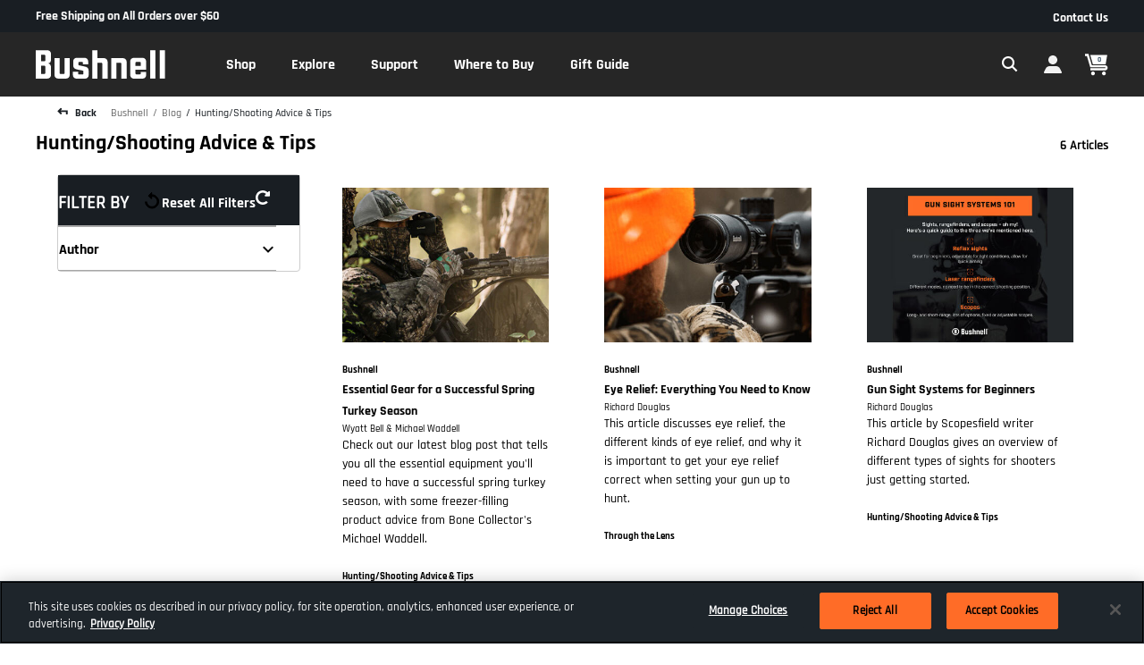

--- FILE ---
content_type: text/html;charset=UTF-8
request_url: https://imgs.signifyd.com/qSmAiJPFRkG1X6hp?1829f25dec358a40=I5pZ4dA_Gs0MD5eeVKLuHJ62MuZ6Gow2hh5uz9S2rI01Lc9EmAqeIafXtJUJeglp9GWLOgW9P7HEJXs1BU2BmNPAfea-QASqalXmTuR-D7oLa8At4sOQhL2IRHWH5TkDJqgO6cwk_3uREABr4X0q0Y6G0sNLtHDDgSFOkWH29h2V6gfQ3FvkWCFcdGmXcABj2uUDHzSbLqEZ6bJeXJjjprKApqCGYPRNeqfnbGvo_DVguEC0BaTznmch4CRp
body_size: 15729
content:
<!DOCTYPE html><html lang="en"><title>empty</title><body><script type="text/javascript">var td_2g=td_2g||{};td_2g.td_5F=function(td_d,td_P){try{var td_x=[""];var td_u=0;for(var td_M=0;td_M<td_P.length;++td_M){td_x.push(String.fromCharCode(td_d.charCodeAt(td_u)^td_P.charCodeAt(td_M)));td_u++;
if(td_u>=td_d.length){td_u=0;}}return td_x.join("");}catch(td_a){return null;}};td_2g.td_5B=function(td_S){if(!String||!String.fromCharCode||!parseInt){return null;}try{this.td_c=td_S;this.td_d="";this.td_f=function(td_y,td_T){if(0===this.td_d.length){var td_e=this.td_c.substr(0,32);
var td_a="";for(var td_n=32;td_n<td_S.length;td_n+=2){td_a+=String.fromCharCode(parseInt(td_S.substr(td_n,2),16));}this.td_d=td_2g.td_5F(td_e,td_a);}if(this.td_d.substr){return this.td_d.substr(td_y,td_T);
}};}catch(td_t){}return null;};td_2g.td_4N=function(td_n){if(td_n===null||td_n.length===null||!String||!String.fromCharCode){return null;}var td_H=null;try{var td_Z="";var td_K=[];var td_B=String.fromCharCode(48)+String.fromCharCode(48)+String.fromCharCode(48);
var td_v=0;for(var td_R=0;td_R<td_n.length;++td_R){if(65+td_v>=126){td_v=0;}var td_f=(td_B+td_n.charCodeAt(td_v++)).slice(-3);td_K.push(td_f);}var td_b=td_K.join("");td_v=0;for(var td_R=0;td_R<td_b.length;
++td_R){if(65+td_v>=126){td_v=0;}var td_O=String.fromCharCode(65+td_v++);if(td_O!==[][[]]+""){td_Z+=td_O;}}td_H=td_2g.td_5F(td_Z,td_b);}catch(td_G){return null;}return td_H;};td_2g.td_0Z=function(td_u){if(td_u===null||td_u.length===null){return null;
}var td_B="";try{var td_s="";var td_l=0;for(var td_x=0;td_x<td_u.length;++td_x){if(65+td_l>=126){td_l=0;}var td_y=String.fromCharCode(65+td_l++);if(td_y!==[][[]]+""){td_s+=td_y;}}var td_h=td_2g.td_5F(td_s,td_u);
var td_m=td_h.match(/.{1,3}/g);for(var td_x=0;td_x<td_m.length;++td_x){td_B+=String.fromCharCode(parseInt(td_m[td_x],10));}}catch(td_J){return null;}return td_B;};td_2g.tdz_3922d86be00d43369e977cbb11d7e8c6=new td_2g.td_5B("\x33\x39\x32\x32\x64\x38\x36\x62\x65\x30\x30\x64\x34\x33\x33\x36\x39\x65\x39\x37\x37\x63\x62\x62\x31\x31\x64\x37\x65\x38\x63\x36\x30\x33\x30\x38\x30\x30\x30\x31\x35\x30\x30\x64\x30\x30\x35\x35\x35\x64\x30\x39\x35\x31\x30\x36\x35\x37\x35\x37\x35\x36\x35\x30\x35\x63\x30\x62\x37\x30\x37\x31\x36\x35\x32\x32\x32\x66\x32\x37\x35\x38\x35\x37\x31\x36\x35\x36\x30\x38\x35\x64\x30\x36\x35\x62\x34\x33\x34\x64\x34\x62\x35\x33\x31\x36\x35\x31\x35\x37\x34\x66\x30\x31\x35\x39\x34\x33\x30\x35\x35\x36\x35\x66\x35\x36\x35\x32\x35\x38\x31\x37\x35\x30\x35\x36\x31\x61\x30\x62\x30\x62\x30\x36\x35\x35\x35\x34\x30\x61\x31\x61\x35\x34\x34\x62\x30\x32\x35\x38\x35\x37\x35\x62\x35\x64\x34\x61\x30\x37\x35\x37\x35\x61\x30\x64\x31\x37\x30\x61\x34\x32\x30\x33\x35\x36\x35\x32\x31\x62\x30\x36\x31\x35\x35\x35\x31\x35\x30\x37\x31\x62\x35\x33\x34\x62\x35\x39\x31\x31\x35\x37\x30\x38\x35\x38\x30\x34\x34\x63\x35\x39\x35\x61\x35\x36\x35\x66\x34\x36\x30\x39\x34\x34\x34\x38\x35\x39\x31\x31\x30\x63\x34\x34\x35\x39\x30\x62\x35\x61\x30\x39\x35\x32\x35\x34\x34\x61\x30\x61\x35\x35\x34\x32\x34\x33\x30\x36\x35\x39\x34\x32\x34\x35\x35\x65\x31\x34\x30\x64\x34\x38\x30\x61\x35\x33\x30\x36\x30\x38\x31\x39\x35\x65\x35\x37\x30\x32\x34\x63\x30\x63\x34\x66\x35\x37\x30\x30\x30\x30\x35\x66\x31\x34\x35\x31\x35\x63\x34\x34\x35\x64\x30\x30\x34\x62\x30\x64\x30\x37\x31\x33\x31\x61\x31\x31\x34\x33\x35\x32\x30\x61\x35\x38\x30\x62\x35\x62\x30\x36\x37\x62\x36\x30\x36\x31\x37\x66\x37\x65\x35\x36\x31\x36\x36\x65\x32\x66\x32\x39\x37\x38\x36\x34\x33\x30\x36\x34\x31\x64\x30\x30\x31\x38\x30\x39\x32\x38\x34\x61\x34\x66\x35\x61\x30\x66\x35\x30\x34\x63\x36\x39\x37\x63\x32\x38\x37\x66\x33\x31\x36\x63\x33\x33\x37\x62\x35\x61\x35\x61\x34\x30\x35\x64\x31\x37\x35\x37\x35\x30\x31\x36\x34\x62\x36\x38\x37\x64\x32\x38\x37\x63\x36\x37\x36\x37\x36\x36");
var td_2g=td_2g||{};if(typeof td_2g.td_1l===[][[]]+""){td_2g.td_1l=[];}td_2g.td_5u=function(){for(var td_v=0;td_v<td_2g.td_1l.length;++td_v){td_2g.td_1l[td_v]();}};td_2g.td_3W=function(td_f,td_a){try{var td_Y=td_f.length+"&"+td_f;
var td_L="";var td_U=((typeof(td_2g.tdz_3922d86be00d43369e977cbb11d7e8c6)!=="undefined"&&typeof(td_2g.tdz_3922d86be00d43369e977cbb11d7e8c6.td_f)!=="undefined")?(td_2g.tdz_3922d86be00d43369e977cbb11d7e8c6.td_f(0,16)):null);
for(var td_m=0,td_I=0;td_m<td_Y.length;td_m++){var td_F=td_Y.charCodeAt(td_m)^td_a.charCodeAt(td_I)&10;if(++td_I===td_a.length){td_I=0;}td_L+=td_U.charAt((td_F>>4)&15);td_L+=td_U.charAt(td_F&15);}return td_L;
}catch(td_d){return null;}};td_2g.td_5Z=function(){try{var td_D=window.top.document;var td_g=td_D.forms.length;return td_D;}catch(td_a){return document;}};td_2g.td_4S=function(td_f){try{var td_a;if(typeof td_f===[][[]]+""){td_a=window;
}else{if(td_f==="t"){td_a=window.top;}else{if(td_f==="p"){td_a=window.parent;}else{td_a=window;}}}var td_I=td_a.document.forms.length;return td_a;}catch(td_C){return window;}};td_2g.add_lang_attr_html_tag=function(td_a){try{if(td_a===null){return;
}var td_Y=td_a.getElementsByTagName(Number(485781).toString(30));if(td_Y[0].getAttribute(Number(296632).toString(24))===null||td_Y[0].getAttribute(Number(296632).toString(24))===""){td_Y[0].setAttribute(Number(296632).toString(24),((typeof(td_2g.tdz_3922d86be00d43369e977cbb11d7e8c6)!=="undefined"&&typeof(td_2g.tdz_3922d86be00d43369e977cbb11d7e8c6.td_f)!=="undefined")?(td_2g.tdz_3922d86be00d43369e977cbb11d7e8c6.td_f(16,2)):null));
}else{}}catch(td_P){}};td_2g.load_iframe=function(td_m,td_D){var td_Y=td_0a(5);if(typeof(td_3X)!==[][[]]+""){td_3X(td_Y,((typeof(td_2g.tdz_3922d86be00d43369e977cbb11d7e8c6)!=="undefined"&&typeof(td_2g.tdz_3922d86be00d43369e977cbb11d7e8c6.td_f)!=="undefined")?(td_2g.tdz_3922d86be00d43369e977cbb11d7e8c6.td_f(18,6)):null));
}var td_c=td_D.createElement(((typeof(td_2g.tdz_3922d86be00d43369e977cbb11d7e8c6)!=="undefined"&&typeof(td_2g.tdz_3922d86be00d43369e977cbb11d7e8c6.td_f)!=="undefined")?(td_2g.tdz_3922d86be00d43369e977cbb11d7e8c6.td_f(24,6)):null));
td_c.id=td_Y;td_c.title=((typeof(td_2g.tdz_3922d86be00d43369e977cbb11d7e8c6)!=="undefined"&&typeof(td_2g.tdz_3922d86be00d43369e977cbb11d7e8c6.td_f)!=="undefined")?(td_2g.tdz_3922d86be00d43369e977cbb11d7e8c6.td_f(30,5)):null);
td_c.setAttribute(((typeof(td_2g.tdz_3922d86be00d43369e977cbb11d7e8c6)!=="undefined"&&typeof(td_2g.tdz_3922d86be00d43369e977cbb11d7e8c6.td_f)!=="undefined")?(td_2g.tdz_3922d86be00d43369e977cbb11d7e8c6.td_f(35,13)):null),Number(890830).toString(31));
td_c.setAttribute(((typeof(td_2g.tdz_3922d86be00d43369e977cbb11d7e8c6)!=="undefined"&&typeof(td_2g.tdz_3922d86be00d43369e977cbb11d7e8c6.td_f)!=="undefined")?(td_2g.tdz_3922d86be00d43369e977cbb11d7e8c6.td_f(48,11)):null),Number(890830).toString(31));
td_c.width="0";td_c.height="0";if(typeof td_c.tabIndex!==[][[]]+""){td_c.tabIndex=((typeof(td_2g.tdz_3922d86be00d43369e977cbb11d7e8c6)!=="undefined"&&typeof(td_2g.tdz_3922d86be00d43369e977cbb11d7e8c6.td_f)!=="undefined")?(td_2g.tdz_3922d86be00d43369e977cbb11d7e8c6.td_f(59,2)):null);
}if(typeof td_4B!==[][[]]+""&&td_4B!==null){td_c.setAttribute(((typeof(td_2g.tdz_3922d86be00d43369e977cbb11d7e8c6)!=="undefined"&&typeof(td_2g.tdz_3922d86be00d43369e977cbb11d7e8c6.td_f)!=="undefined")?(td_2g.tdz_3922d86be00d43369e977cbb11d7e8c6.td_f(61,7)):null),td_4B);
}td_c.style=((typeof(td_2g.tdz_3922d86be00d43369e977cbb11d7e8c6)!=="undefined"&&typeof(td_2g.tdz_3922d86be00d43369e977cbb11d7e8c6.td_f)!=="undefined")?(td_2g.tdz_3922d86be00d43369e977cbb11d7e8c6.td_f(68,83)):null);
td_c.setAttribute(((typeof(td_2g.tdz_3922d86be00d43369e977cbb11d7e8c6)!=="undefined"&&typeof(td_2g.tdz_3922d86be00d43369e977cbb11d7e8c6.td_f)!=="undefined")?(td_2g.tdz_3922d86be00d43369e977cbb11d7e8c6.td_f(151,3)):null),td_m);
td_D.body.appendChild(td_c);};td_2g.csp_nonce=null;td_2g.td_6C=function(td_g){if(typeof td_g.currentScript!==[][[]]+""&&td_g.currentScript!==null){var td_c=td_g.currentScript.getAttribute(((typeof(td_2g.tdz_3922d86be00d43369e977cbb11d7e8c6)!=="undefined"&&typeof(td_2g.tdz_3922d86be00d43369e977cbb11d7e8c6.td_f)!=="undefined")?(td_2g.tdz_3922d86be00d43369e977cbb11d7e8c6.td_f(154,5)):null));
if(typeof td_c!==[][[]]+""&&td_c!==null&&td_c!==""){td_2g.csp_nonce=td_c;}else{if(typeof td_g.currentScript.nonce!==[][[]]+""&&td_g.currentScript.nonce!==null&&td_g.currentScript.nonce!==""){td_2g.csp_nonce=td_g.currentScript.nonce;
}}}};td_2g.td_4f=function(td_U){if(td_2g.csp_nonce!==null){td_U.setAttribute(((typeof(td_2g.tdz_3922d86be00d43369e977cbb11d7e8c6)!=="undefined"&&typeof(td_2g.tdz_3922d86be00d43369e977cbb11d7e8c6.td_f)!=="undefined")?(td_2g.tdz_3922d86be00d43369e977cbb11d7e8c6.td_f(154,5)):null),td_2g.csp_nonce);
if(td_U.getAttribute(((typeof(td_2g.tdz_3922d86be00d43369e977cbb11d7e8c6)!=="undefined"&&typeof(td_2g.tdz_3922d86be00d43369e977cbb11d7e8c6.td_f)!=="undefined")?(td_2g.tdz_3922d86be00d43369e977cbb11d7e8c6.td_f(154,5)):null))!==td_2g.csp_nonce){td_U.nonce=td_2g.csp_nonce;
}}};td_2g.td_3S=function(){try{return new ActiveXObject(activeXMode);}catch(td_C){return null;}};td_2g.td_3b=function(){if(window.XMLHttpRequest){return new XMLHttpRequest();}if(window.ActiveXObject){var td_I=[((typeof(td_2g.tdz_3922d86be00d43369e977cbb11d7e8c6)!=="undefined"&&typeof(td_2g.tdz_3922d86be00d43369e977cbb11d7e8c6.td_f)!=="undefined")?(td_2g.tdz_3922d86be00d43369e977cbb11d7e8c6.td_f(159,18)):null),((typeof(td_2g.tdz_3922d86be00d43369e977cbb11d7e8c6)!=="undefined"&&typeof(td_2g.tdz_3922d86be00d43369e977cbb11d7e8c6.td_f)!=="undefined")?(td_2g.tdz_3922d86be00d43369e977cbb11d7e8c6.td_f(177,14)):null),((typeof(td_2g.tdz_3922d86be00d43369e977cbb11d7e8c6)!=="undefined"&&typeof(td_2g.tdz_3922d86be00d43369e977cbb11d7e8c6.td_f)!=="undefined")?(td_2g.tdz_3922d86be00d43369e977cbb11d7e8c6.td_f(191,17)):null)];
for(var td_v=0;td_v<td_I.length;td_v++){var td_m=td_2g.td_3S(td_I[td_v]);if(td_m!==null){return td_m;}}}return null;};td_2g.tdz_47555af6416644d6aa0fda1f5a68884f=new td_2g.td_5B("\x34\x37\x35\x35\x35\x61\x66\x36\x34\x31\x36\x36\x34\x34\x64\x36\x61\x61\x30\x66\x64\x61\x31\x66\x35\x61\x36\x38\x38\x38\x34\x66\x35\x64\x35\x39\x34\x35\x34\x30\x34\x31\x34\x31\x30\x66\x34\x35\x31\x34\x35\x38\x35\x38\x34\x30\x35\x35\x35\x38\x30\x64\x35\x32\x34\x31\x31\x35\x34\x39\x31\x36\x30\x31\x30\x65\x35\x33\x30\x63\x35\x30\x30\x32\x34\x32\x30\x38\x30\x39\x30\x61\x30\x37\x35\x32\x30\x31\x30\x31\x30\x32\x30\x64\x30\x63\x30\x30\x30\x34\x35\x35\x35\x30\x35\x34\x35\x30\x36\x64\x35\x62\x35\x36\x30\x65\x35\x33\x30\x32\x31\x35\x31\x30\x32\x37\x31\x36\x31\x33\x35\x30\x31\x66\x36\x38\x31\x32\x34\x32\x34\x61\x35\x31\x35\x36\x35\x33");
td_0H=function(){var td_He=((typeof(td_2g.tdz_47555af6416644d6aa0fda1f5a68884f)!=="undefined"&&typeof(td_2g.tdz_47555af6416644d6aa0fda1f5a68884f.td_f)!=="undefined")?(td_2g.tdz_47555af6416644d6aa0fda1f5a68884f.td_f(0,21)):null);
var td_jH=typeof window===((typeof(td_2g.tdz_47555af6416644d6aa0fda1f5a68884f)!=="undefined"&&typeof(td_2g.tdz_47555af6416644d6aa0fda1f5a68884f.td_f)!=="undefined")?(td_2g.tdz_47555af6416644d6aa0fda1f5a68884f.td_f(21,6)):null);
var td_gz=td_jH?window:{};if(td_gz.JS_SHA256_NO_WINDOW){td_jH=false;}var td_xu=!td_gz.JS_SHA256_NO_ARRAY_BUFFER&&typeof ArrayBuffer!==[][[]]+"";var td_DY=((typeof(td_2g.tdz_47555af6416644d6aa0fda1f5a68884f)!=="undefined"&&typeof(td_2g.tdz_47555af6416644d6aa0fda1f5a68884f.td_f)!=="undefined")?(td_2g.tdz_47555af6416644d6aa0fda1f5a68884f.td_f(27,16)):null).split("");
var td_QA=[-2147483648,8388608,32768,128];var td_dl=[24,16,8,0];var td_ID=[1116352408,1899447441,3049323471,3921009573,961987163,1508970993,2453635748,2870763221,3624381080,310598401,607225278,1426881987,1925078388,2162078206,2614888103,3248222580,3835390401,4022224774,264347078,604807628,770255983,1249150122,1555081692,1996064986,2554220882,2821834349,2952996808,3210313671,3336571891,3584528711,113926993,338241895,666307205,773529912,1294757372,1396182291,1695183700,1986661051,2177026350,2456956037,2730485921,2820302411,3259730800,3345764771,3516065817,3600352804,4094571909,275423344,430227734,506948616,659060556,883997877,958139571,1322822218,1537002063,1747873779,1955562222,2024104815,2227730452,2361852424,2428436474,2756734187,3204031479,3329325298];
var td_U=[];if(td_gz.JS_SHA256_NO_NODE_JS||!Array.isArray){Array.isArray=function(td_uz){return Object.prototype.toString.call(td_uz)===((typeof(td_2g.tdz_47555af6416644d6aa0fda1f5a68884f)!=="undefined"&&typeof(td_2g.tdz_47555af6416644d6aa0fda1f5a68884f.td_f)!=="undefined")?(td_2g.tdz_47555af6416644d6aa0fda1f5a68884f.td_f(43,14)):null);
};}if(td_xu&&(td_gz.JS_SHA256_NO_ARRAY_BUFFER_IS_VIEW||!ArrayBuffer.isView)){ArrayBuffer.isView=function(td_bA){return typeof td_bA===((typeof(td_2g.tdz_47555af6416644d6aa0fda1f5a68884f)!=="undefined"&&typeof(td_2g.tdz_47555af6416644d6aa0fda1f5a68884f.td_f)!=="undefined")?(td_2g.tdz_47555af6416644d6aa0fda1f5a68884f.td_f(21,6)):null)&&td_bA.buffer&&td_bA.buffer.constructor===ArrayBuffer;
};}instance=new td_sW(false,false);this.update=function(td_zn){instance.update(td_zn);};this.hash=function(td_j6){instance.update(td_j6);return instance.toString();};this.toString=function(){return instance.toString();
};function td_sW(){this.blocks=[0,0,0,0,0,0,0,0,0,0,0,0,0,0,0,0,0];this.h0=1779033703;this.h1=3144134277;this.h2=1013904242;this.h3=2773480762;this.h4=1359893119;this.h5=2600822924;this.h6=528734635;this.h7=1541459225;
this.block=this.start=this.bytes=this.hBytes=0;this.finalized=this.hashed=false;this.first=true;}td_sW.prototype.update=function(td_jr){if(this.finalized){return;}var td_ty,td_s0=typeof td_jr;if(td_s0!==((typeof(td_2g.tdz_47555af6416644d6aa0fda1f5a68884f)!=="undefined"&&typeof(td_2g.tdz_47555af6416644d6aa0fda1f5a68884f.td_f)!=="undefined")?(td_2g.tdz_47555af6416644d6aa0fda1f5a68884f.td_f(57,6)):null)){if(td_s0===((typeof(td_2g.tdz_47555af6416644d6aa0fda1f5a68884f)!=="undefined"&&typeof(td_2g.tdz_47555af6416644d6aa0fda1f5a68884f.td_f)!=="undefined")?(td_2g.tdz_47555af6416644d6aa0fda1f5a68884f.td_f(21,6)):null)){if(td_jr===null){throw new Error(td_He);
}else{if(td_xu&&td_jr.constructor===ArrayBuffer){td_jr=new Uint8Array(td_jr);}else{if(!Array.isArray(td_jr)){if(!td_xu||!ArrayBuffer.isView(td_jr)){throw new Error(td_He);}}}}}else{throw new Error(td_He);
}td_ty=true;}var td_SW,td_GL=0,td_nA,td_kK=td_jr.length,td_UM=this.blocks;while(td_GL<td_kK){if(this.hashed){this.hashed=false;td_UM[0]=this.block;td_UM[16]=td_UM[1]=td_UM[2]=td_UM[3]=td_UM[4]=td_UM[5]=td_UM[6]=td_UM[7]=td_UM[8]=td_UM[9]=td_UM[10]=td_UM[11]=td_UM[12]=td_UM[13]=td_UM[14]=td_UM[15]=0;
}if(td_ty){for(td_nA=this.start;td_GL<td_kK&&td_nA<64;++td_GL){td_UM[td_nA>>2]|=td_jr[td_GL]<<td_dl[td_nA++&3];}}else{for(td_nA=this.start;td_GL<td_kK&&td_nA<64;++td_GL){td_SW=td_jr.charCodeAt(td_GL);if(td_SW<128){td_UM[td_nA>>2]|=td_SW<<td_dl[td_nA++&3];
}else{if(td_SW<2048){td_UM[td_nA>>2]|=(192|(td_SW>>6))<<td_dl[td_nA++&3];td_UM[td_nA>>2]|=(128|(td_SW&63))<<td_dl[td_nA++&3];}else{if(td_SW<55296||td_SW>=57344){td_UM[td_nA>>2]|=(224|(td_SW>>12))<<td_dl[td_nA++&3];
td_UM[td_nA>>2]|=(128|((td_SW>>6)&63))<<td_dl[td_nA++&3];td_UM[td_nA>>2]|=(128|(td_SW&63))<<td_dl[td_nA++&3];}else{td_SW=65536+(((td_SW&1023)<<10)|(td_jr.charCodeAt(++td_GL)&1023));td_UM[td_nA>>2]|=(240|(td_SW>>18))<<td_dl[td_nA++&3];
td_UM[td_nA>>2]|=(128|((td_SW>>12)&63))<<td_dl[td_nA++&3];td_UM[td_nA>>2]|=(128|((td_SW>>6)&63))<<td_dl[td_nA++&3];td_UM[td_nA>>2]|=(128|(td_SW&63))<<td_dl[td_nA++&3];}}}}}this.lastByteIndex=td_nA;this.bytes+=td_nA-this.start;
if(td_nA>=64){this.block=td_UM[16];this.start=td_nA-64;this.hash();this.hashed=true;}else{this.start=td_nA;}}if(this.bytes>4294967295){this.hBytes+=this.bytes/4294967296<<0;this.bytes=this.bytes%4294967296;
}return this;};td_sW.prototype.finalize=function(){if(this.finalized){return;}this.finalized=true;var td_eM=this.blocks,td_up=this.lastByteIndex;td_eM[16]=this.block;td_eM[td_up>>2]|=td_QA[td_up&3];this.block=td_eM[16];
if(td_up>=56){if(!this.hashed){this.hash();}td_eM[0]=this.block;td_eM[16]=td_eM[1]=td_eM[2]=td_eM[3]=td_eM[4]=td_eM[5]=td_eM[6]=td_eM[7]=td_eM[8]=td_eM[9]=td_eM[10]=td_eM[11]=td_eM[12]=td_eM[13]=td_eM[14]=td_eM[15]=0;
}td_eM[14]=this.hBytes<<3|this.bytes>>>29;td_eM[15]=this.bytes<<3;this.hash();};td_sW.prototype.hash=function(){var td_uA=this.h0,td_gS=this.h1,td_ML=this.h2,td_Hy=this.h3,td_wN=this.h4,td_KI=this.h5,td_yw=this.h6,td_jI=this.h7,td_MB=this.blocks,td_fM,td_Cx,td_qM,td_zl,td_Jl,td_Dz,td_vM,td_IP,td_u4,td_EB,td_hj;
for(td_fM=16;td_fM<64;++td_fM){td_Jl=td_MB[td_fM-15];td_Cx=((td_Jl>>>7)|(td_Jl<<25))^((td_Jl>>>18)|(td_Jl<<14))^(td_Jl>>>3);td_Jl=td_MB[td_fM-2];td_qM=((td_Jl>>>17)|(td_Jl<<15))^((td_Jl>>>19)|(td_Jl<<13))^(td_Jl>>>10);
td_MB[td_fM]=td_MB[td_fM-16]+td_Cx+td_MB[td_fM-7]+td_qM<<0;}td_hj=td_gS&td_ML;for(td_fM=0;td_fM<64;td_fM+=4){if(this.first){td_IP=704751109;td_Jl=td_MB[0]-210244248;td_jI=td_Jl-1521486534<<0;td_Hy=td_Jl+143694565<<0;
this.first=false;}else{td_Cx=((td_uA>>>2)|(td_uA<<30))^((td_uA>>>13)|(td_uA<<19))^((td_uA>>>22)|(td_uA<<10));td_qM=((td_wN>>>6)|(td_wN<<26))^((td_wN>>>11)|(td_wN<<21))^((td_wN>>>25)|(td_wN<<7));td_IP=td_uA&td_gS;
td_zl=td_IP^(td_uA&td_ML)^td_hj;td_vM=(td_wN&td_KI)^(~td_wN&td_yw);td_Jl=td_jI+td_qM+td_vM+td_ID[td_fM]+td_MB[td_fM];td_Dz=td_Cx+td_zl;td_jI=td_Hy+td_Jl<<0;td_Hy=td_Jl+td_Dz<<0;}td_Cx=((td_Hy>>>2)|(td_Hy<<30))^((td_Hy>>>13)|(td_Hy<<19))^((td_Hy>>>22)|(td_Hy<<10));
td_qM=((td_jI>>>6)|(td_jI<<26))^((td_jI>>>11)|(td_jI<<21))^((td_jI>>>25)|(td_jI<<7));td_u4=td_Hy&td_uA;td_zl=td_u4^(td_Hy&td_gS)^td_IP;td_vM=(td_jI&td_wN)^(~td_jI&td_KI);td_Jl=td_yw+td_qM+td_vM+td_ID[td_fM+1]+td_MB[td_fM+1];
td_Dz=td_Cx+td_zl;td_yw=td_ML+td_Jl<<0;td_ML=td_Jl+td_Dz<<0;td_Cx=((td_ML>>>2)|(td_ML<<30))^((td_ML>>>13)|(td_ML<<19))^((td_ML>>>22)|(td_ML<<10));td_qM=((td_yw>>>6)|(td_yw<<26))^((td_yw>>>11)|(td_yw<<21))^((td_yw>>>25)|(td_yw<<7));
td_EB=td_ML&td_Hy;td_zl=td_EB^(td_ML&td_uA)^td_u4;td_vM=(td_yw&td_jI)^(~td_yw&td_wN);td_Jl=td_KI+td_qM+td_vM+td_ID[td_fM+2]+td_MB[td_fM+2];td_Dz=td_Cx+td_zl;td_KI=td_gS+td_Jl<<0;td_gS=td_Jl+td_Dz<<0;td_Cx=((td_gS>>>2)|(td_gS<<30))^((td_gS>>>13)|(td_gS<<19))^((td_gS>>>22)|(td_gS<<10));
td_qM=((td_KI>>>6)|(td_KI<<26))^((td_KI>>>11)|(td_KI<<21))^((td_KI>>>25)|(td_KI<<7));td_hj=td_gS&td_ML;td_zl=td_hj^(td_gS&td_Hy)^td_EB;td_vM=(td_KI&td_yw)^(~td_KI&td_jI);td_Jl=td_wN+td_qM+td_vM+td_ID[td_fM+3]+td_MB[td_fM+3];
td_Dz=td_Cx+td_zl;td_wN=td_uA+td_Jl<<0;td_uA=td_Jl+td_Dz<<0;}this.h0=this.h0+td_uA<<0;this.h1=this.h1+td_gS<<0;this.h2=this.h2+td_ML<<0;this.h3=this.h3+td_Hy<<0;this.h4=this.h4+td_wN<<0;this.h5=this.h5+td_KI<<0;
this.h6=this.h6+td_yw<<0;this.h7=this.h7+td_jI<<0;};td_sW.prototype.hex=function(){this.finalize();var td_Pb=this.h0,td_xc=this.h1,td_Go=this.h2,td_qX=this.h3,td_tA=this.h4,td_NE=this.h5,td_RQ=this.h6,td_Kr=this.h7;
var td_VS=td_DY[(td_Pb>>28)&15]+td_DY[(td_Pb>>24)&15]+td_DY[(td_Pb>>20)&15]+td_DY[(td_Pb>>16)&15]+td_DY[(td_Pb>>12)&15]+td_DY[(td_Pb>>8)&15]+td_DY[(td_Pb>>4)&15]+td_DY[td_Pb&15]+td_DY[(td_xc>>28)&15]+td_DY[(td_xc>>24)&15]+td_DY[(td_xc>>20)&15]+td_DY[(td_xc>>16)&15]+td_DY[(td_xc>>12)&15]+td_DY[(td_xc>>8)&15]+td_DY[(td_xc>>4)&15]+td_DY[td_xc&15]+td_DY[(td_Go>>28)&15]+td_DY[(td_Go>>24)&15]+td_DY[(td_Go>>20)&15]+td_DY[(td_Go>>16)&15]+td_DY[(td_Go>>12)&15]+td_DY[(td_Go>>8)&15]+td_DY[(td_Go>>4)&15]+td_DY[td_Go&15]+td_DY[(td_qX>>28)&15]+td_DY[(td_qX>>24)&15]+td_DY[(td_qX>>20)&15]+td_DY[(td_qX>>16)&15]+td_DY[(td_qX>>12)&15]+td_DY[(td_qX>>8)&15]+td_DY[(td_qX>>4)&15]+td_DY[td_qX&15]+td_DY[(td_tA>>28)&15]+td_DY[(td_tA>>24)&15]+td_DY[(td_tA>>20)&15]+td_DY[(td_tA>>16)&15]+td_DY[(td_tA>>12)&15]+td_DY[(td_tA>>8)&15]+td_DY[(td_tA>>4)&15]+td_DY[td_tA&15]+td_DY[(td_NE>>28)&15]+td_DY[(td_NE>>24)&15]+td_DY[(td_NE>>20)&15]+td_DY[(td_NE>>16)&15]+td_DY[(td_NE>>12)&15]+td_DY[(td_NE>>8)&15]+td_DY[(td_NE>>4)&15]+td_DY[td_NE&15]+td_DY[(td_RQ>>28)&15]+td_DY[(td_RQ>>24)&15]+td_DY[(td_RQ>>20)&15]+td_DY[(td_RQ>>16)&15]+td_DY[(td_RQ>>12)&15]+td_DY[(td_RQ>>8)&15]+td_DY[(td_RQ>>4)&15]+td_DY[td_RQ&15];
td_VS+=td_DY[(td_Kr>>28)&15]+td_DY[(td_Kr>>24)&15]+td_DY[(td_Kr>>20)&15]+td_DY[(td_Kr>>16)&15]+td_DY[(td_Kr>>12)&15]+td_DY[(td_Kr>>8)&15]+td_DY[(td_Kr>>4)&15]+td_DY[td_Kr&15];return td_VS;};td_sW.prototype.toString=td_sW.prototype.hex;
};td_2g.tdz_6759fefecf064eb0a3d6d52078558b2f=new td_2g.td_5B("\x36\x37\x35\x39\x66\x65\x66\x65\x63\x66\x30\x36\x34\x65\x62\x30\x61\x33\x64\x36\x64\x35\x32\x30\x37\x38\x35\x35\x38\x62\x32\x66\x35\x33\x35\x33\x30\x32\x30\x61\x30\x30\x35\x37\x35\x36\x30\x30\x30\x37\x30\x34\x35\x36\x30\x34\x35\x36\x35\x32\x35\x31\x31\x36\x30\x64\x35\x32\x33\x62\x35\x39\x30\x38\x35\x31\x30\x66\x31\x36\x35\x64\x35\x65\x30\x38\x35\x39\x34\x62\x30\x30\x30\x66\x34\x30\x35\x63\x35\x35\x30\x38\x35\x35\x31\x35\x30\x34\x35\x62");
var td_2g=td_2g||{};if(typeof td_2g.td_1l===[][[]]+""){td_2g.td_1l=[];}function td_0n(td_uo){try{if(window.localStorage){var td_CW=null;var td_U3=null;var td_WR=window.localStorage.getItem(((typeof(td_2g.tdz_6759fefecf064eb0a3d6d52078558b2f)!=="undefined"&&typeof(td_2g.tdz_6759fefecf064eb0a3d6d52078558b2f.td_f)!=="undefined")?(td_2g.tdz_6759fefecf064eb0a3d6d52078558b2f.td_f(0,15)):null));
if(td_WR!==null){var td_L2=td_WR.split("_");if(td_L2.length===2){var td_SG=td_L2[1];if(td_SG<td_b()){window.localStorage.setItem(((typeof(td_2g.tdz_6759fefecf064eb0a3d6d52078558b2f)!=="undefined"&&typeof(td_2g.tdz_6759fefecf064eb0a3d6d52078558b2f.td_f)!=="undefined")?(td_2g.tdz_6759fefecf064eb0a3d6d52078558b2f.td_f(0,15)):null),td_4W);
td_CW=td_4W.split("_")[0];td_U3=td_L2[0];}else{td_CW=td_L2[0];}}else{if(td_L2.length===1){window.localStorage.setItem(((typeof(td_2g.tdz_6759fefecf064eb0a3d6d52078558b2f)!=="undefined"&&typeof(td_2g.tdz_6759fefecf064eb0a3d6d52078558b2f.td_f)!=="undefined")?(td_2g.tdz_6759fefecf064eb0a3d6d52078558b2f.td_f(0,15)):null),td_L2[0]+"_"+td_4W.split("_")[1]);
td_CW=td_L2[0];}else{window.localStorage.setItem(((typeof(td_2g.tdz_6759fefecf064eb0a3d6d52078558b2f)!=="undefined"&&typeof(td_2g.tdz_6759fefecf064eb0a3d6d52078558b2f.td_f)!=="undefined")?(td_2g.tdz_6759fefecf064eb0a3d6d52078558b2f.td_f(0,15)):null),td_4W);
td_CW=td_4W.split("_")[0];}}}else{window.localStorage.setItem(((typeof(td_2g.tdz_6759fefecf064eb0a3d6d52078558b2f)!=="undefined"&&typeof(td_2g.tdz_6759fefecf064eb0a3d6d52078558b2f.td_f)!=="undefined")?(td_2g.tdz_6759fefecf064eb0a3d6d52078558b2f.td_f(0,15)):null),td_4W);
td_CW=td_4W.split("_")[0];}var td_F5="";if(td_U3!==null){td_F5=((typeof(td_2g.tdz_6759fefecf064eb0a3d6d52078558b2f)!=="undefined"&&typeof(td_2g.tdz_6759fefecf064eb0a3d6d52078558b2f.td_f)!=="undefined")?(td_2g.tdz_6759fefecf064eb0a3d6d52078558b2f.td_f(15,8)):null)+td_U3;
}var td_mj=td_6R+td_F5;if(typeof td_uo!==[][[]]+""&&td_uo===true){td_mj+=((typeof(td_2g.tdz_6759fefecf064eb0a3d6d52078558b2f)!=="undefined"&&typeof(td_2g.tdz_6759fefecf064eb0a3d6d52078558b2f.td_f)!=="undefined")?(td_2g.tdz_6759fefecf064eb0a3d6d52078558b2f.td_f(23,4)):null)+td_2g.td_3W(((typeof(td_2g.tdz_6759fefecf064eb0a3d6d52078558b2f)!=="undefined"&&typeof(td_2g.tdz_6759fefecf064eb0a3d6d52078558b2f.td_f)!=="undefined")?(td_2g.tdz_6759fefecf064eb0a3d6d52078558b2f.td_f(27,4)):null)+td_CW,td_2I);
}else{td_uo=false;td_mj+=((typeof(td_2g.tdz_6759fefecf064eb0a3d6d52078558b2f)!=="undefined"&&typeof(td_2g.tdz_6759fefecf064eb0a3d6d52078558b2f.td_f)!=="undefined")?(td_2g.tdz_6759fefecf064eb0a3d6d52078558b2f.td_f(31,4)):null)+td_2g.td_3W(((typeof(td_2g.tdz_6759fefecf064eb0a3d6d52078558b2f)!=="undefined"&&typeof(td_2g.tdz_6759fefecf064eb0a3d6d52078558b2f.td_f)!=="undefined")?(td_2g.tdz_6759fefecf064eb0a3d6d52078558b2f.td_f(35,4)):null)+td_CW,td_2I);
}td_0z(td_mj,document);if(typeof td_1m!==[][[]]+""){td_1m(td_uo);}return td_mj;}}catch(td_li){}}function td_3N(){td_2g.td_5u();td_2g.td_6C(document);td_T();td_0n(true);}td_2g.td_1l.push(function(){var td_0O= new td_2g.td_5B("[base64]");td_4W=(td_0O)?td_0O.td_f(256,46):null;td_2I=(td_0O)?td_0O.td_f(302,67):null;td_6R=(td_0O)?td_0O.td_f(0,256):null;});var td_2v={};td_2v.td_0Q=function(td_r,td_I){td_I=(typeof td_I===[][[]]+"")?true:td_I;if(td_I){td_r=td_6G.td_6l(td_r);}var td_a=[1518500249,1859775393,2400959708,3395469782];td_r+=String.fromCharCode(128);
var td_L=td_r.length/4+2;var td_F=Math.ceil(td_L/16);var td_g=new Array(td_F);for(var td_c=0;td_c<td_F;td_c++){td_g[td_c]=new Array(16);for(var td_W=0;td_W<16;td_W++){td_g[td_c][td_W]=(td_r.charCodeAt(td_c*64+td_W*4)<<24)|(td_r.charCodeAt(td_c*64+td_W*4+1)<<16)|(td_r.charCodeAt(td_c*64+td_W*4+2)<<8)|(td_r.charCodeAt(td_c*64+td_W*4+3));
}}td_g[td_F-1][14]=((td_r.length-1)*8)/Math.pow(2,32);td_g[td_F-1][14]=Math.floor(td_g[td_F-1][14]);td_g[td_F-1][15]=((td_r.length-1)*8)&4294967295;var td_P=1732584193;var td_e=4023233417;var td_j=2562383102;
var td_w=271733878;var td_U=3285377520;var td_i=new Array(80);var td_p,td_D,td_J,td_f,td_T;for(var td_c=0;td_c<td_F;td_c++){for(var td_S=0;td_S<16;td_S++){td_i[td_S]=td_g[td_c][td_S];}for(var td_S=16;td_S<80;
td_S++){td_i[td_S]=td_2v.td_3E(td_i[td_S-3]^td_i[td_S-8]^td_i[td_S-14]^td_i[td_S-16],1);}td_p=td_P;td_D=td_e;td_J=td_j;td_f=td_w;td_T=td_U;for(var td_S=0;td_S<80;td_S++){var td_q=Math.floor(td_S/20);var td_d=(td_2v.td_3E(td_p,5)+td_2v.f(td_q,td_D,td_J,td_f)+td_T+td_a[td_q]+td_i[td_S])&4294967295;
td_T=td_f;td_f=td_J;td_J=td_2v.td_3E(td_D,30);td_D=td_p;td_p=td_d;}td_P=(td_P+td_p)&4294967295;td_e=(td_e+td_D)&4294967295;td_j=(td_j+td_J)&4294967295;td_w=(td_w+td_f)&4294967295;td_U=(td_U+td_T)&4294967295;
}return td_2v.td_2l(td_P)+td_2v.td_2l(td_e)+td_2v.td_2l(td_j)+td_2v.td_2l(td_w)+td_2v.td_2l(td_U);};td_2v.f=function(td_U,td_i,td_a,td_L){switch(td_U){case 0:return(td_i&td_a)^(~td_i&td_L);case 1:return td_i^td_a^td_L;
case 2:return(td_i&td_a)^(td_i&td_L)^(td_a&td_L);case 3:return td_i^td_a^td_L;}};td_2v.td_3E=function(td_e,td_T){return(td_e<<td_T)|(td_e>>>(32-td_T));};td_2v.td_2l=function(td_R){var td_f="",td_U;for(var td_J=7;
td_J>=0;td_J--){td_U=(td_R>>>(td_J*4))&15;td_f+=td_U.toString(16);}return td_f;};var td_6G={};td_6G.td_6l=function(td_e){var td_C=td_e.replace(/[\u0080-\u07ff]/g,function(td_j){var td_d=td_j.charCodeAt(0);
return String.fromCharCode(192|td_d>>6,128|td_d&63);});td_C=td_C.replace(/[\u0800-\uffff]/g,function(td_p){var td_i=td_p.charCodeAt(0);return String.fromCharCode(224|td_i>>12,128|td_i>>6&63,128|td_i&63);
});return td_C;};function td_1J(td_d){return td_2v.td_0Q(td_d,true);}td_2g.tdz_960d10721d564e9aad2d00b5358f33f4=new td_2g.td_5B("\x39\x36\x30\x64\x31\x30\x37\x32\x31\x64\x35\x36\x34\x65\x39\x61\x61\x64\x32\x64\x30\x30\x62\x35\x33\x35\x38\x66\x33\x33\x66\x34\x30\x63\x30\x31\x30\x31\x35\x63\x37\x37\x37\x31\x37\x35\x37\x30\x30\x31\x35\x34\x30\x37\x37\x33\x31\x32\x30\x31\x35\x38\x31\x35\x30\x30\x35\x39\x31\x34\x30\x32\x34\x32");
var td_2g=td_2g||{};if(typeof td_2g.td_1l===[][[]]+""){td_2g.td_1l=[];}var td_0I=((typeof(td_2g.tdz_960d10721d564e9aad2d00b5358f33f4)!=="undefined"&&typeof(td_2g.tdz_960d10721d564e9aad2d00b5358f33f4.td_f)!=="undefined")?(td_2g.tdz_960d10721d564e9aad2d00b5358f33f4.td_f(0,12)):null);
function td_1m(td_UK){if(typeof td_6i===[][[]]+""){return null;}try{var td_z2=td_6i;var td_QD=window.localStorage.getItem(td_0I);if(td_QD!==null&&td_QD.length>0){td_z2+=((typeof(td_2g.tdz_960d10721d564e9aad2d00b5358f33f4)!=="undefined"&&typeof(td_2g.tdz_960d10721d564e9aad2d00b5358f33f4.td_f)!=="undefined")?(td_2g.tdz_960d10721d564e9aad2d00b5358f33f4.td_f(12,6)):null)+td_QD;
if(td_QD[0]!=="_"){td_6D("_"+td_QD);}}if(td_UK===true){td_z2+=((typeof(td_2g.tdz_960d10721d564e9aad2d00b5358f33f4)!=="undefined"&&typeof(td_2g.tdz_960d10721d564e9aad2d00b5358f33f4.td_f)!=="undefined")?(td_2g.tdz_960d10721d564e9aad2d00b5358f33f4.td_f(18,3)):null);
}td_0z(td_z2,document);return td_z2;}catch(td_IW){}return null;}function td_6D(td_eH){try{window.localStorage.setItem(td_0I,td_eH);}catch(td_gw){}return null;}td_2g.td_1l.push(function(){var td_4t= new td_2g.td_5B("[base64]");td_6i=(td_4t)?td_4t.td_f(0,251):null;});td_2g.tdz_cc120075a6124634be70a968d46496a8=new td_2g.td_5B("\x63\x63\x31\x32\x30\x30\x37\x35\x61\x36\x31\x32\x34\x36\x33\x34\x62\x65\x37\x30\x61\x39\x36\x38\x64\x34\x36\x34\x39\x36\x61\x38\x31\x30\x31\x37\x34\x33\x35\x62\x35\x65\x35\x37\x35\x31\x34\x30\x30\x66\x35\x35\x34\x35\x35\x62\x35\x62\x35\x38\x36\x38\x35\x62\x30\x30\x30\x66\x35\x32\x35\x33\x31\x35\x31\x39\x37\x37\x34\x61\x31\x36\x35\x35\x34\x66\x36\x39\x34\x63\x35\x38\x30\x61\x35\x36\x30\x63\x31\x34\x35\x66\x35\x31\x35\x66\x35\x64\x34\x37\x35\x39\x30\x34\x34\x32\x35\x34\x35\x64\x35\x61\x35\x61\x35\x63\x35\x35\x30\x36");
function td_S(td_F,td_P,td_C){if(typeof td_C===[][[]]+""||td_C===null){td_C=0;}else{if(td_C<0){td_C=Math.max(0,td_F.length+td_C);}}for(var td_d=td_C,td_U=td_F.length;td_d<td_U;td_d++){if(td_F[td_d]===td_P){return td_d;
}}return -1;}function td_q(td_C,td_w,td_I){return td_C.indexOf(td_w,td_I);}function td_o(td_D){if(typeof td_D!==((typeof(td_2g.tdz_cc120075a6124634be70a968d46496a8)!=="undefined"&&typeof(td_2g.tdz_cc120075a6124634be70a968d46496a8.td_f)!=="undefined")?(td_2g.tdz_cc120075a6124634be70a968d46496a8.td_f(0,6)):null)||td_D===null||typeof td_D.replace===[][[]]+""||td_D.replace===null){return null;
}return td_D.replace(/^\s+|\s+$/g,"");}function td_e(td_D){if(typeof td_D!==((typeof(td_2g.tdz_cc120075a6124634be70a968d46496a8)!=="undefined"&&typeof(td_2g.tdz_cc120075a6124634be70a968d46496a8.td_f)!=="undefined")?(td_2g.tdz_cc120075a6124634be70a968d46496a8.td_f(0,6)):null)||td_D===null||typeof td_D.trim===[][[]]+""||td_D.trim===null){return null;
}return td_D.trim();}function td_5k(td_m){if(typeof td_m!==((typeof(td_2g.tdz_cc120075a6124634be70a968d46496a8)!=="undefined"&&typeof(td_2g.tdz_cc120075a6124634be70a968d46496a8.td_f)!=="undefined")?(td_2g.tdz_cc120075a6124634be70a968d46496a8.td_f(0,6)):null)||td_m===null||typeof td_m.trim===[][[]]+""||td_m.trim===null){return null;
}return td_m.trim();}function td_5R(td_p,td_c,td_R){return td_p.indexOf(td_c,td_R);}function td_b(){return Date.now();}function td_j(){return new Date().getTime();}function td_i(){return performance.now();
}function td_J(){return window.performance.now();}function td_5h(td_m){return parseFloat(td_m);}function td_6T(td_d){return parseInt(td_d);}function td_1G(td_Y){return isNaN(td_Y);}function td_2q(td_P){return isFinite(td_P);
}function td_r(){if(typeof Number.parseFloat!==[][[]]+""&&typeof Number.parseInt!==[][[]]+""){td_5h=Number.parseFloat;td_6T=Number.parseInt;}else{if(typeof parseFloat!==[][[]]+""&&typeof parseInt!==[][[]]+""){td_5h=parseFloat;
td_6T=parseInt;}else{td_5h=null;td_6T=null;}}if(typeof Number.isNaN!==[][[]]+""){td_1G=Number.isNaN;}else{if(typeof isNaN!==[][[]]+""){td_1G=isNaN;}else{td_1G=null;}}if(typeof Number.isFinite!==[][[]]+""){td_2q=Number.isFinite;
}else{if(typeof isFinite!==[][[]]+""){td_2q=isFinite;}else{td_2q=null;}}}function td_T(){if(!Array.prototype.indexOf){td_5R=td_S;}else{td_5R=td_q;}if(typeof String.prototype.trim!==((typeof(td_2g.tdz_cc120075a6124634be70a968d46496a8)!=="undefined"&&typeof(td_2g.tdz_cc120075a6124634be70a968d46496a8.td_f)!=="undefined")?(td_2g.tdz_cc120075a6124634be70a968d46496a8.td_f(6,8)):null)){td_5k=td_o;
}else{td_5k=td_e;}if(typeof Date.now===[][[]]+""){td_b=td_j;}var td_v=false;if(typeof performance===[][[]]+""||typeof performance.now===[][[]]+""){if(typeof window.performance!==[][[]]+""&&typeof window.performance.now!==[][[]]+""){td_i=td_J;
}else{td_i=td_b;td_v=true;}}if(!td_v){var td_I=td_i();var td_C=td_I.toFixed();if(td_I===td_C){td_i=td_b;}}if(typeof Array.isArray===[][[]]+""){Array.isArray=function(td_U){return Object.prototype.toString.call(td_U)===((typeof(td_2g.tdz_cc120075a6124634be70a968d46496a8)!=="undefined"&&typeof(td_2g.tdz_cc120075a6124634be70a968d46496a8.td_f)!=="undefined")?(td_2g.tdz_cc120075a6124634be70a968d46496a8.td_f(14,14)):null);
};}td_r();}function td_3U(td_f){if(typeof document.readyState!==[][[]]+""&&document.readyState!==null&&typeof document.readyState!==((typeof(td_2g.tdz_cc120075a6124634be70a968d46496a8)!=="undefined"&&typeof(td_2g.tdz_cc120075a6124634be70a968d46496a8.td_f)!=="undefined")?(td_2g.tdz_cc120075a6124634be70a968d46496a8.td_f(28,7)):null)&&document.readyState===((typeof(td_2g.tdz_cc120075a6124634be70a968d46496a8)!=="undefined"&&typeof(td_2g.tdz_cc120075a6124634be70a968d46496a8.td_f)!=="undefined")?(td_2g.tdz_cc120075a6124634be70a968d46496a8.td_f(35,8)):null)){td_f();
}else{if(typeof document.readyState===[][[]]+""){setTimeout(td_f,300);}else{var td_a=200;var td_p;if(typeof window!==[][[]]+""&&typeof window!==((typeof(td_2g.tdz_cc120075a6124634be70a968d46496a8)!=="undefined"&&typeof(td_2g.tdz_cc120075a6124634be70a968d46496a8.td_f)!=="undefined")?(td_2g.tdz_cc120075a6124634be70a968d46496a8.td_f(28,7)):null)&&window!==null){td_p=window;
}else{td_p=document.body;}if(td_p.addEventListener){td_p.addEventListener(Number(343388).toString(25),function(){setTimeout(td_f,td_a);},false);}else{if(td_p.attachEvent){td_p.attachEvent(((typeof(td_2g.tdz_cc120075a6124634be70a968d46496a8)!=="undefined"&&typeof(td_2g.tdz_cc120075a6124634be70a968d46496a8.td_f)!=="undefined")?(td_2g.tdz_cc120075a6124634be70a968d46496a8.td_f(43,6)):null),function(){setTimeout(td_f,td_a);
},false);}else{var td_v=td_p.onload;td_p.onload=new function(){var td_C=true;if(td_v!==null&&typeof td_v===((typeof(td_2g.tdz_cc120075a6124634be70a968d46496a8)!=="undefined"&&typeof(td_2g.tdz_cc120075a6124634be70a968d46496a8.td_f)!=="undefined")?(td_2g.tdz_cc120075a6124634be70a968d46496a8.td_f(6,8)):null)){td_C=td_v();
}setTimeout(td_f,td_a);td_p.onload=td_v;return td_C;};}}}}}function td_W(){if(typeof td_6j!==[][[]]+""){td_6j();}if(typeof td_3Q!==[][[]]+""){td_3Q();}if(typeof td_4y!==[][[]]+""){td_4y();}if(typeof td_1M!==[][[]]+""){if(typeof td_1S!==[][[]]+""&&td_1S!==null){td_1M(td_1S,false);
}if(typeof td_4X!==[][[]]+""&&td_4X!==null){td_1M(td_4X,true);}}if(typeof tmx_link_scan!==[][[]]+""){tmx_link_scan();}if(typeof td_1e!==[][[]]+""){td_1e();}if(typeof td_2R!==[][[]]+""){td_2R.start();}if(typeof td_0e!==[][[]]+""){td_0e.start();
}if(typeof td_2V!==[][[]]+""){td_2V();}}function td_0T(){try{td_2g.td_5u();td_2g.td_6C(document);td_2z.td_0G();td_T();var td_f="1";if(typeof td_2g.td_2c!==[][[]]+""&&td_2g.td_2c!==null&&td_2g.td_2c===td_f){td_W();
}else{td_3U(td_W);}}catch(td_C){}}var td_2g=td_2g||{};td_2g.td_4Q=function(){};td_2g.hasDebug=false;td_2g.trace=function(){};td_2g.hasTrace=false;td_2g.tdz_e8cfa5c2a3bb455987fd1dc4febb0071=new td_2g.td_5B("\x65\x38\x63\x66\x61\x35\x63\x32\x61\x33\x62\x62\x34\x35\x35\x39\x38\x37\x66\x64\x31\x64\x63\x34\x66\x65\x62\x62\x30\x30\x37\x31\x31\x31\x35\x63\x31\x31\x33\x39\x31\x32\x35\x36\x31\x31\x35\x62\x31\x31\x34\x37\x33\x31\x32\x31\x36\x36\x37\x63\x36\x35\x36\x64\x35\x31\x35\x33\x31\x32\x30\x31\x34\x39\x31\x30\x34\x63\x35\x65\x30\x37\x31\x33\x30\x33\x31\x31\x35\x33\x34\x32\x35\x65\x34\x31\x31\x31\x35\x34\x30\x63\x30\x37\x30\x35\x35\x30\x30\x37\x35\x31\x30\x65\x35\x65\x31\x32\x30\x65\x35\x31\x34\x31\x35\x30\x34\x61\x34\x61\x35\x34\x30\x66\x30\x39\x35\x36\x32\x64\x32\x65\x37\x33\x30\x37\x30\x39\x31\x36\x30\x37\x35\x64\x34\x30\x34\x33\x34\x38\x30\x64\x35\x31\x30\x37\x30\x32\x30\x34\x35\x62");
function td_0a(td_m){var td_o="";var td_d=function(){var td_F=Math.floor(Math.random()*62);if(td_F<10){return td_F;}if(td_F<36){return String.fromCharCode(td_F+55);}return String.fromCharCode(td_F+61);
};while(td_o.length<td_m){td_o+=td_d();}return((typeof(td_2g.tdz_e8cfa5c2a3bb455987fd1dc4febb0071)!=="undefined"&&typeof(td_2g.tdz_e8cfa5c2a3bb455987fd1dc4febb0071.td_f)!=="undefined")?(td_2g.tdz_e8cfa5c2a3bb455987fd1dc4febb0071.td_f(0,4)):null)+td_o;
}function td_3q(td_e){var td_c=td_0a(5);if(typeof(td_3X)!==[][[]]+""){td_3X(td_c,td_e);}return td_c;}function td_0z(td_q,td_b,td_r){var td_T=td_b.getElementsByTagName(Number(103873).toString(18)).item(0);
var td_Y=td_b.createElement(((typeof(td_2g.tdz_e8cfa5c2a3bb455987fd1dc4febb0071)!=="undefined"&&typeof(td_2g.tdz_e8cfa5c2a3bb455987fd1dc4febb0071.td_f)!=="undefined")?(td_2g.tdz_e8cfa5c2a3bb455987fd1dc4febb0071.td_f(4,6)):null));
var td_f=td_3q(((typeof(td_2g.tdz_e8cfa5c2a3bb455987fd1dc4febb0071)!=="undefined"&&typeof(td_2g.tdz_e8cfa5c2a3bb455987fd1dc4febb0071.td_f)!=="undefined")?(td_2g.tdz_e8cfa5c2a3bb455987fd1dc4febb0071.td_f(10,6)):null));
td_Y.setAttribute(((typeof(td_2g.tdz_e8cfa5c2a3bb455987fd1dc4febb0071)!=="undefined"&&typeof(td_2g.tdz_e8cfa5c2a3bb455987fd1dc4febb0071.td_f)!=="undefined")?(td_2g.tdz_e8cfa5c2a3bb455987fd1dc4febb0071.td_f(16,2)):null),td_f);
td_Y.setAttribute(Number(1285914).toString(35),((typeof(td_2g.tdz_e8cfa5c2a3bb455987fd1dc4febb0071)!=="undefined"&&typeof(td_2g.tdz_e8cfa5c2a3bb455987fd1dc4febb0071.td_f)!=="undefined")?(td_2g.tdz_e8cfa5c2a3bb455987fd1dc4febb0071.td_f(18,15)):null));
td_2g.td_4f(td_Y);if(typeof td_r!==[][[]]+""){var td_P=false;td_Y.onload=td_Y.onreadystatechange=function(){if(!td_P&&(!this.readyState||this.readyState===((typeof(td_2g.tdz_e8cfa5c2a3bb455987fd1dc4febb0071)!=="undefined"&&typeof(td_2g.tdz_e8cfa5c2a3bb455987fd1dc4febb0071.td_f)!=="undefined")?(td_2g.tdz_e8cfa5c2a3bb455987fd1dc4febb0071.td_f(33,6)):null)||this.readyState===((typeof(td_2g.tdz_e8cfa5c2a3bb455987fd1dc4febb0071)!=="undefined"&&typeof(td_2g.tdz_e8cfa5c2a3bb455987fd1dc4febb0071.td_f)!=="undefined")?(td_2g.tdz_e8cfa5c2a3bb455987fd1dc4febb0071.td_f(39,8)):null))){td_P=true;
td_r();}};td_Y.onerror=function(td_C){td_P=true;td_r();};}td_Y.setAttribute(((typeof(td_2g.tdz_e8cfa5c2a3bb455987fd1dc4febb0071)!=="undefined"&&typeof(td_2g.tdz_e8cfa5c2a3bb455987fd1dc4febb0071.td_f)!=="undefined")?(td_2g.tdz_e8cfa5c2a3bb455987fd1dc4febb0071.td_f(47,3)):null),td_q);
td_T.appendChild(td_Y);}function td_4P(td_i,td_e,td_o,td_f){var td_L=td_f.createElement(((typeof(td_2g.tdz_e8cfa5c2a3bb455987fd1dc4febb0071)!=="undefined"&&typeof(td_2g.tdz_e8cfa5c2a3bb455987fd1dc4febb0071.td_f)!=="undefined")?(td_2g.tdz_e8cfa5c2a3bb455987fd1dc4febb0071.td_f(50,3)):null));
var td_R=td_3q(((typeof(td_2g.tdz_e8cfa5c2a3bb455987fd1dc4febb0071)!=="undefined"&&typeof(td_2g.tdz_e8cfa5c2a3bb455987fd1dc4febb0071.td_f)!=="undefined")?(td_2g.tdz_e8cfa5c2a3bb455987fd1dc4febb0071.td_f(53,3)):null));
td_L.setAttribute(((typeof(td_2g.tdz_e8cfa5c2a3bb455987fd1dc4febb0071)!=="undefined"&&typeof(td_2g.tdz_e8cfa5c2a3bb455987fd1dc4febb0071.td_f)!=="undefined")?(td_2g.tdz_e8cfa5c2a3bb455987fd1dc4febb0071.td_f(16,2)):null),td_R);
td_L.setAttribute(((typeof(td_2g.tdz_e8cfa5c2a3bb455987fd1dc4febb0071)!=="undefined"&&typeof(td_2g.tdz_e8cfa5c2a3bb455987fd1dc4febb0071.td_f)!=="undefined")?(td_2g.tdz_e8cfa5c2a3bb455987fd1dc4febb0071.td_f(56,3)):null),((typeof(td_2g.tdz_e8cfa5c2a3bb455987fd1dc4febb0071)!=="undefined"&&typeof(td_2g.tdz_e8cfa5c2a3bb455987fd1dc4febb0071.td_f)!=="undefined")?(td_2g.tdz_e8cfa5c2a3bb455987fd1dc4febb0071.td_f(59,5)):null));
td_L.style.visibility=((typeof(td_2g.tdz_e8cfa5c2a3bb455987fd1dc4febb0071)!=="undefined"&&typeof(td_2g.tdz_e8cfa5c2a3bb455987fd1dc4febb0071.td_f)!=="undefined")?(td_2g.tdz_e8cfa5c2a3bb455987fd1dc4febb0071.td_f(64,6)):null);
td_L.setAttribute(((typeof(td_2g.tdz_e8cfa5c2a3bb455987fd1dc4febb0071)!=="undefined"&&typeof(td_2g.tdz_e8cfa5c2a3bb455987fd1dc4febb0071.td_f)!=="undefined")?(td_2g.tdz_e8cfa5c2a3bb455987fd1dc4febb0071.td_f(47,3)):null),td_e);
if(typeof td_o!==[][[]]+""){td_L.onload=td_o;td_L.onabort=td_o;td_L.onerror=td_o;td_L.oninvalid=td_o;}td_i.appendChild(td_L);}function td_2P(td_P,td_Y){var td_i=td_Y.getElementsByTagName(Number(103873).toString(18))[0];
td_4P(td_i,td_P,null,td_Y);}td_2g.tdz_43602c9e04414db79849c47fdc8fb19b=new td_2g.td_5B("\x34\x33\x36\x30\x32\x63\x39\x65\x30\x34\x34\x31\x34\x64\x62\x37\x39\x38\x34\x39\x63\x34\x37\x66\x64\x63\x38\x66\x62\x31\x39\x62\x31\x34\x37\x63\x36\x36\x36\x32\x31\x64\x34\x33\x37\x36\x33\x35\x36\x32\x37\x62\x34\x34\x35\x34\x34\x36\x30\x35\x34\x32\x37\x38\x36\x39\x36\x63\x31\x62\x31\x39\x32\x63\x36\x34\x36\x33\x32\x39\x31\x34\x30\x36\x34\x61\x30\x37\x34\x32\x36\x35\x35\x36\x31\x37\x35\x37\x35\x62\x37\x39\x34\x30\x35\x37\x31\x31\x35\x38\x34\x35\x37\x64\x35\x64\x35\x61\x35\x38\x37\x31\x30\x30\x30\x35\x35\x32\x31\x36\x37\x64\x35\x30\x35\x65\x30\x36\x37\x31\x35\x33\x30\x31\x34\x62\x32\x36\x35\x63\x30\x31\x32\x37\x35\x35\x35\x65\x32\x33\x31\x62\x37\x36\x35\x32\x35\x37\x37\x33\x32\x36\x35\x64\x30\x32\x35\x39\x37\x62\x36\x37\x31\x65\x37\x31\x30\x30\x30\x35\x35\x65\x37\x36\x36\x62\x36\x64\x35\x38\x32\x31\x34\x36\x35\x38\x31\x31\x31\x37\x30\x36\x34\x61\x33\x66\x30\x33\x35\x66\x35\x64\x30\x37\x34\x63\x36\x30\x35\x37\x35\x64\x34\x31\x31\x36\x35\x37\x30\x32\x37\x32\x34\x36\x35\x62\x34\x36\x34\x37\x30\x31\x31\x30\x36\x32\x37\x61\x37\x61\x34\x36\x35\x36\x31\x34\x34\x37\x35\x32\x31\x34\x33\x34\x31\x36\x35\x65\x30\x30\x30\x62\x35\x66\x37\x61\x30\x61\x34\x36\x35\x63\x35\x62\x35\x35\x37\x64\x30\x65\x35\x37\x30\x63\x36\x37\x35\x31\x35\x36\x37\x65\x35\x39\x30\x61\x30\x62\x36\x30\x35\x63\x35\x61\x31\x62\x37\x66\x31\x62\x35\x64\x37\x38\x33\x35\x32\x32\x30\x61\x34\x61\x30\x33\x30\x34\x35\x65\x34\x31\x32\x31\x34\x36\x35\x61\x37\x39\x36\x33\x36\x61\x30\x61\x35\x38\x30\x61\x37\x64\x35\x64\x31\x62\x37\x63\x35\x64\x31\x31\x30\x62\x37\x35\x34\x62\x35\x37\x34\x33\x34\x61\x30\x36\x34\x36\x37\x36\x31\x36\x31\x34\x30\x66\x35\x64\x33\x35\x30\x33\x35\x37\x35\x38\x31\x30\x35\x64\x36\x35\x35\x33\x34\x32\x34\x31\x30\x61\x35\x36\x30\x62\x35\x39\x37\x37\x35\x35\x35\x33\x37\x66\x32\x30\x32\x37\x37\x63\x35\x36\x35\x36\x34\x35\x34\x63\x30\x36\x34\x36\x35\x38\x31\x34\x32\x37\x30\x32\x35\x35\x30\x66\x30\x63\x35\x65\x37\x37\x30\x37\x34\x30\x34\x30\x35\x35\x35\x31\x34\x32\x30\x36\x37\x34\x33\x36\x37\x39\x37\x31\x37\x31\x34\x39\x34\x34\x30\x38\x30\x64\x34\x35\x35\x63\x34\x61\x37\x64\x37\x63\x32\x65\x35\x62\x35\x35\x30\x66\x30\x38\x30\x36\x36\x63\x31\x34\x30\x62\x35\x35\x35\x63\x30\x63\x34\x30\x34\x31\x34\x30\x37\x37\x35\x37\x30\x30\x35\x32\x30\x61\x37\x64\x35\x62\x34\x65\x35\x38\x35\x38\x30\x38\x30\x33\x36\x30\x35\x30\x35\x36\x36\x33\x35\x30\x30\x64\x35\x30\x35\x38\x31\x31\x31\x37\x32\x65\x35\x39\x30\x35\x33\x35\x35\x38\x35\x37\x30\x36\x35\x62\x34\x34\x34\x35\x31\x30\x36\x32\x30\x62\x35\x36\x30\x62\x35\x35\x37\x35\x35\x61\x35\x35\x34\x36\x30\x62\x30\x62\x35\x33\x37\x36\x34\x38\x35\x31\x35\x37\x32\x31\x36\x37\x37\x33\x33\x35\x31\x31\x30\x64\x37\x37\x33\x35\x32\x65\x35\x38\x35\x37\x31\x37\x34\x63\x31\x33\x35\x37\x34\x32\x35\x66\x32\x66\x35\x30\x30\x62\x34\x35\x34\x63\x37\x36\x35\x64\x35\x35\x30\x37\x30\x39\x37\x35\x35\x63\x34\x61\x34\x36\x34\x30\x30\x61\x36\x34\x35\x66\x30\x39\x30\x61\x30\x36\x35\x31\x33\x36\x30\x61\x35\x65\x35\x37\x30\x37\x31\x62\x35\x61\x36\x36\x35\x66\x35\x36\x30\x61\x36\x39\x30\x34\x35\x34\x37\x38\x35\x64\x35\x66\x34\x31\x31\x63\x34\x32\x35\x36\x35\x38\x34\x61\x35\x37\x35\x31\x33\x34\x35\x64\x35\x39\x30\x32\x30\x62\x31\x34\x34\x62\x34\x36\x35\x33\x30\x31\x36\x65\x30\x62\x35\x61\x35\x37\x35\x39\x34\x37\x34\x31\x34\x33\x30\x31\x34\x62\x30\x31\x36\x33\x35\x64\x35\x66\x35\x30\x30\x62\x31\x35\x34\x34\x31\x39\x30\x30\x36\x33\x35\x30\x30\x64\x35\x30\x35\x38\x31\x31\x31\x37\x34\x33\x30\x66\x33\x31\x30\x62\x35\x66\x35\x64\x30\x64\x34\x33\x34\x30\x31\x36\x36\x36\x35\x62\x31\x30\x34\x64\x30\x34\x36\x37\x35\x64\x35\x61\x35\x35\x35\x62\x31\x33\x31\x31\x31\x37\x36\x61\x35\x64\x34\x36\x34\x66\x30\x36\x34\x36\x31\x37\x35\x34\x35\x34\x35\x33\x30\x62\x33\x31\x30\x62\x35\x66\x35\x64\x30\x64\x34\x33\x34\x30\x31\x36\x36\x38\x36\x32\x33\x34\x35\x30\x30\x62\x35\x34\x35\x62\x34\x33\x34\x32\x31\x34\x35\x36\x35\x32\x30\x37\x30\x39\x36\x66\x35\x64\x35\x37\x30\x37\x35\x62\x34\x30\x31\x35\x34\x34\x32\x65\x37\x64\x33\x31\x30\x62\x35\x66\x35\x64\x30\x64\x34\x33\x34\x30\x31\x36\x30\x39\x30\x61\x33\x34\x35\x30\x30\x62\x35\x34\x35\x62\x34\x33\x34\x32\x31\x34\x35\x64\x35\x37\x36\x30\x35\x30\x35\x36\x35\x30\x35\x36\x31\x34\x34\x37\x31\x37\x32\x38\x33\x30\x34\x33\x30\x63\x34\x38\x35\x32\x36\x36\x35\x30\x30\x63\x35\x30\x35\x63\x34\x31\x34\x33\x31\x32\x32\x30\x37\x63\x33\x32\x35\x39\x35\x61\x35\x30\x35\x65\x34\x33\x31\x37\x34\x32\x30\x34\x31\x37\x30\x39\x30\x35\x37\x34\x30\x32\x35\x37\x31\x37\x32\x39\x33\x37\x34\x33\x36\x30\x32\x62\x30\x33\x35\x32\x31\x39\x32\x64\x36\x37\x36\x34\x35\x66\x35\x65\x35\x36\x30\x63\x34\x65\x31\x36\x31\x30\x36\x34\x35\x63\x35\x65\x35\x61\x30\x31\x34\x32\x30\x31\x31\x37\x30\x38\x36\x33\x35\x30\x30\x64\x35\x30\x35\x38\x31\x31\x31\x37\x34\x33\x36\x38\x30\x65\x30\x64\x35\x66\x35\x63\x34\x32\x30\x33\x31\x64\x30\x36\x36\x37\x35\x62\x30\x64\x35\x64\x30\x61\x34\x37\x34\x37\x31\x34\x36\x31\x35\x63\x30\x62\x30\x63\x35\x32\x31\x39\x30\x30\x31\x61\x30\x39\x33\x34\x35\x64\x35\x39\x30\x32\x30\x62\x31\x34\x34\x62\x34\x36\x33\x32\x35\x39\x35\x36\x30\x63\x35\x31\x31\x33\x30\x65\x31\x65\x30\x33\x33\x34\x35\x30\x30\x62\x35\x34\x35\x62\x34\x33\x34\x32\x31\x34\x33\x34\x30\x61\x35\x38\x35\x37\x35\x64\x31\x34\x30\x38\x35\x33\x31\x61\x30\x37\x31\x33\x30\x61\x30\x38\x35\x36\x30\x39\x31\x35\x35\x66\x36\x65\x30\x62\x35\x61\x35\x37\x35\x39\x34\x37\x34\x31\x34\x33\x30\x38\x35\x34\x37\x64\x35\x35\x35\x37\x37\x38\x35\x61\x31\x30\x30\x37\x35\x62\x36\x66\x35\x31\x34\x37\x35\x30\x30\x63\x35\x61\x37\x38\x33\x35\x30\x64\x33\x33\x35\x39\x30\x32\x34\x32\x36\x39\x31\x39\x30\x62\x37\x62\x36\x30\x31\x36\x37\x66\x36\x32\x33\x31\x35\x30\x31\x36\x31\x30\x35\x61\x35\x62\x34\x35\x31\x34\x30\x35\x34\x32\x34\x31\x35\x38\x35\x34\x35\x64\x35\x64\x34\x33\x36\x31\x36\x35\x32\x61\x30\x62\x30\x31\x35\x32\x30\x33\x30\x31\x34\x35\x36\x32\x30\x64\x35\x36\x35\x39\x35\x33\x35\x33\x34\x36\x34\x33\x36\x61\x30\x34\x35\x36\x35\x35\x34\x36\x35\x38\x36\x36\x30\x31\x30\x66\x35\x38\x34\x64\x35\x64\x37\x61\x35\x36\x31\x37\x35\x64\x35\x31\x30\x66\x30\x37\x30\x32\x34\x63\x30\x66\x30\x64\x35\x66\x36\x34\x31\x31\x35\x35\x35\x35\x35\x37\x34\x32\x35\x62\x30\x31\x34\x62\x30\x34\x34\x36\x35\x31\x30\x65\x31\x65\x31\x62\x32\x36\x31\x30\x35\x36\x34\x66\x35\x64\x35\x31\x35\x64\x30\x34\x35\x31\x30\x64\x34\x39\x34\x62\x31\x33\x34\x64\x30\x30\x30\x34\x35\x38\x35\x37\x35\x38\x31\x62\x31\x63\x35\x66\x36\x30\x35\x61\x30\x63\x35\x37\x30\x30\x31\x66\x35\x64\x36\x34\x35\x30\x35\x30\x31\x37\x31\x36\x34\x35\x35\x30\x35\x36\x35\x33\x35\x30\x33\x33\x35\x35\x35\x33\x34\x36\x33\x63\x31\x33\x35\x34\x30\x37\x31\x36\x35\x37\x35\x36\x31\x30\x35\x39\x36\x35\x35\x33\x34\x32\x34\x31\x30\x61\x35\x36\x30\x62\x37\x31\x35\x61\x35\x30\x34\x33\x35\x62\x30\x64\x30\x36\x31\x37\x30\x38\x30\x30\x34\x34\x34\x31\x34\x33\x36\x37\x35\x32\x30\x31\x30\x62\x30\x36\x31\x38\x32\x30\x30\x65\x34\x34\x35\x63\x30\x63\x34\x30\x31\x33\x37\x66\x35\x33\x35\x64\x30\x64\x34\x61");
var td_2g=td_2g||{};var td_V=0;var td_l=1;var td_O=2;var td_E=3;var td_K=4;td_2g.td_2j=td_V;var td_2z={td_0G:function(){if(typeof navigator!==[][[]]+""){this.td_n(navigator.userAgent,navigator.vendor,navigator.platform,navigator.appVersion,window.opera);
}},td_n:function(td_v,td_e,td_m,td_j,td_J){this.td_x=[{string:td_v,subString:((typeof(td_2g.tdz_43602c9e04414db79849c47fdc8fb19b)!=="undefined"&&typeof(td_2g.tdz_43602c9e04414db79849c47fdc8fb19b.td_f)!=="undefined")?(td_2g.tdz_43602c9e04414db79849c47fdc8fb19b.td_f(0,5)):null),versionSearch:((typeof(td_2g.tdz_43602c9e04414db79849c47fdc8fb19b)!=="undefined"&&typeof(td_2g.tdz_43602c9e04414db79849c47fdc8fb19b.td_f)!=="undefined")?(td_2g.tdz_43602c9e04414db79849c47fdc8fb19b.td_f(5,4)):null),identity:((typeof(td_2g.tdz_43602c9e04414db79849c47fdc8fb19b)!=="undefined"&&typeof(td_2g.tdz_43602c9e04414db79849c47fdc8fb19b.td_f)!=="undefined")?(td_2g.tdz_43602c9e04414db79849c47fdc8fb19b.td_f(9,5)):null)},{string:td_v,subString:((typeof(td_2g.tdz_43602c9e04414db79849c47fdc8fb19b)!=="undefined"&&typeof(td_2g.tdz_43602c9e04414db79849c47fdc8fb19b.td_f)!=="undefined")?(td_2g.tdz_43602c9e04414db79849c47fdc8fb19b.td_f(14,5)):null),versionSearch:((typeof(td_2g.tdz_43602c9e04414db79849c47fdc8fb19b)!=="undefined"&&typeof(td_2g.tdz_43602c9e04414db79849c47fdc8fb19b.td_f)!=="undefined")?(td_2g.tdz_43602c9e04414db79849c47fdc8fb19b.td_f(19,4)):null),identity:((typeof(td_2g.tdz_43602c9e04414db79849c47fdc8fb19b)!=="undefined"&&typeof(td_2g.tdz_43602c9e04414db79849c47fdc8fb19b.td_f)!=="undefined")?(td_2g.tdz_43602c9e04414db79849c47fdc8fb19b.td_f(23,11)):null)},{string:td_v,subString:((typeof(td_2g.tdz_43602c9e04414db79849c47fdc8fb19b)!=="undefined"&&typeof(td_2g.tdz_43602c9e04414db79849c47fdc8fb19b.td_f)!=="undefined")?(td_2g.tdz_43602c9e04414db79849c47fdc8fb19b.td_f(34,10)):null),versionSearch:((typeof(td_2g.tdz_43602c9e04414db79849c47fdc8fb19b)!=="undefined"&&typeof(td_2g.tdz_43602c9e04414db79849c47fdc8fb19b.td_f)!=="undefined")?(td_2g.tdz_43602c9e04414db79849c47fdc8fb19b.td_f(34,10)):null),identity:((typeof(td_2g.tdz_43602c9e04414db79849c47fdc8fb19b)!=="undefined"&&typeof(td_2g.tdz_43602c9e04414db79849c47fdc8fb19b.td_f)!=="undefined")?(td_2g.tdz_43602c9e04414db79849c47fdc8fb19b.td_f(34,10)):null)},{string:td_v,subString:((typeof(td_2g.tdz_43602c9e04414db79849c47fdc8fb19b)!=="undefined"&&typeof(td_2g.tdz_43602c9e04414db79849c47fdc8fb19b.td_f)!=="undefined")?(td_2g.tdz_43602c9e04414db79849c47fdc8fb19b.td_f(44,5)):null),versionSearch:((typeof(td_2g.tdz_43602c9e04414db79849c47fdc8fb19b)!=="undefined"&&typeof(td_2g.tdz_43602c9e04414db79849c47fdc8fb19b.td_f)!=="undefined")?(td_2g.tdz_43602c9e04414db79849c47fdc8fb19b.td_f(49,4)):null),identity:((typeof(td_2g.tdz_43602c9e04414db79849c47fdc8fb19b)!=="undefined"&&typeof(td_2g.tdz_43602c9e04414db79849c47fdc8fb19b.td_f)!=="undefined")?(td_2g.tdz_43602c9e04414db79849c47fdc8fb19b.td_f(49,4)):null)},{string:td_v,subString:((typeof(td_2g.tdz_43602c9e04414db79849c47fdc8fb19b)!=="undefined"&&typeof(td_2g.tdz_43602c9e04414db79849c47fdc8fb19b.td_f)!=="undefined")?(td_2g.tdz_43602c9e04414db79849c47fdc8fb19b.td_f(53,4)):null),versionSearch:((typeof(td_2g.tdz_43602c9e04414db79849c47fdc8fb19b)!=="undefined"&&typeof(td_2g.tdz_43602c9e04414db79849c47fdc8fb19b.td_f)!=="undefined")?(td_2g.tdz_43602c9e04414db79849c47fdc8fb19b.td_f(57,3)):null),identity:((typeof(td_2g.tdz_43602c9e04414db79849c47fdc8fb19b)!=="undefined"&&typeof(td_2g.tdz_43602c9e04414db79849c47fdc8fb19b.td_f)!=="undefined")?(td_2g.tdz_43602c9e04414db79849c47fdc8fb19b.td_f(49,4)):null)},{string:td_v,subString:((typeof(td_2g.tdz_43602c9e04414db79849c47fdc8fb19b)!=="undefined"&&typeof(td_2g.tdz_43602c9e04414db79849c47fdc8fb19b.td_f)!=="undefined")?(td_2g.tdz_43602c9e04414db79849c47fdc8fb19b.td_f(60,5)):null),versionSearch:((typeof(td_2g.tdz_43602c9e04414db79849c47fdc8fb19b)!=="undefined"&&typeof(td_2g.tdz_43602c9e04414db79849c47fdc8fb19b.td_f)!=="undefined")?(td_2g.tdz_43602c9e04414db79849c47fdc8fb19b.td_f(65,4)):null),identity:((typeof(td_2g.tdz_43602c9e04414db79849c47fdc8fb19b)!=="undefined"&&typeof(td_2g.tdz_43602c9e04414db79849c47fdc8fb19b.td_f)!=="undefined")?(td_2g.tdz_43602c9e04414db79849c47fdc8fb19b.td_f(49,4)):null)},{string:td_v,subString:((typeof(td_2g.tdz_43602c9e04414db79849c47fdc8fb19b)!=="undefined"&&typeof(td_2g.tdz_43602c9e04414db79849c47fdc8fb19b.td_f)!=="undefined")?(td_2g.tdz_43602c9e04414db79849c47fdc8fb19b.td_f(69,7)):null),versionSearch:((typeof(td_2g.tdz_43602c9e04414db79849c47fdc8fb19b)!=="undefined"&&typeof(td_2g.tdz_43602c9e04414db79849c47fdc8fb19b.td_f)!=="undefined")?(td_2g.tdz_43602c9e04414db79849c47fdc8fb19b.td_f(76,6)):null),identity:((typeof(td_2g.tdz_43602c9e04414db79849c47fdc8fb19b)!=="undefined"&&typeof(td_2g.tdz_43602c9e04414db79849c47fdc8fb19b.td_f)!=="undefined")?(td_2g.tdz_43602c9e04414db79849c47fdc8fb19b.td_f(49,4)):null)},{string:td_v,subString:((typeof(td_2g.tdz_43602c9e04414db79849c47fdc8fb19b)!=="undefined"&&typeof(td_2g.tdz_43602c9e04414db79849c47fdc8fb19b.td_f)!=="undefined")?(td_2g.tdz_43602c9e04414db79849c47fdc8fb19b.td_f(82,9)):null),versionSearch:((typeof(td_2g.tdz_43602c9e04414db79849c47fdc8fb19b)!=="undefined"&&typeof(td_2g.tdz_43602c9e04414db79849c47fdc8fb19b.td_f)!=="undefined")?(td_2g.tdz_43602c9e04414db79849c47fdc8fb19b.td_f(82,9)):null),identity:((typeof(td_2g.tdz_43602c9e04414db79849c47fdc8fb19b)!=="undefined"&&typeof(td_2g.tdz_43602c9e04414db79849c47fdc8fb19b.td_f)!=="undefined")?(td_2g.tdz_43602c9e04414db79849c47fdc8fb19b.td_f(91,6)):null)},{string:td_v,subString:((typeof(td_2g.tdz_43602c9e04414db79849c47fdc8fb19b)!=="undefined"&&typeof(td_2g.tdz_43602c9e04414db79849c47fdc8fb19b.td_f)!=="undefined")?(td_2g.tdz_43602c9e04414db79849c47fdc8fb19b.td_f(97,14)):null),identity:((typeof(td_2g.tdz_43602c9e04414db79849c47fdc8fb19b)!=="undefined"&&typeof(td_2g.tdz_43602c9e04414db79849c47fdc8fb19b.td_f)!=="undefined")?(td_2g.tdz_43602c9e04414db79849c47fdc8fb19b.td_f(97,14)):null)},{string:td_v,subString:((typeof(td_2g.tdz_43602c9e04414db79849c47fdc8fb19b)!=="undefined"&&typeof(td_2g.tdz_43602c9e04414db79849c47fdc8fb19b.td_f)!=="undefined")?(td_2g.tdz_43602c9e04414db79849c47fdc8fb19b.td_f(111,9)):null),identity:((typeof(td_2g.tdz_43602c9e04414db79849c47fdc8fb19b)!=="undefined"&&typeof(td_2g.tdz_43602c9e04414db79849c47fdc8fb19b.td_f)!=="undefined")?(td_2g.tdz_43602c9e04414db79849c47fdc8fb19b.td_f(111,9)):null)},{string:td_v,subString:((typeof(td_2g.tdz_43602c9e04414db79849c47fdc8fb19b)!=="undefined"&&typeof(td_2g.tdz_43602c9e04414db79849c47fdc8fb19b.td_f)!=="undefined")?(td_2g.tdz_43602c9e04414db79849c47fdc8fb19b.td_f(120,6)):null),identity:((typeof(td_2g.tdz_43602c9e04414db79849c47fdc8fb19b)!=="undefined"&&typeof(td_2g.tdz_43602c9e04414db79849c47fdc8fb19b.td_f)!=="undefined")?(td_2g.tdz_43602c9e04414db79849c47fdc8fb19b.td_f(120,6)):null)},{string:td_v,subString:((typeof(td_2g.tdz_43602c9e04414db79849c47fdc8fb19b)!=="undefined"&&typeof(td_2g.tdz_43602c9e04414db79849c47fdc8fb19b.td_f)!=="undefined")?(td_2g.tdz_43602c9e04414db79849c47fdc8fb19b.td_f(126,6)):null),identity:((typeof(td_2g.tdz_43602c9e04414db79849c47fdc8fb19b)!=="undefined"&&typeof(td_2g.tdz_43602c9e04414db79849c47fdc8fb19b.td_f)!=="undefined")?(td_2g.tdz_43602c9e04414db79849c47fdc8fb19b.td_f(126,6)):null)},{string:td_v,subString:((typeof(td_2g.tdz_43602c9e04414db79849c47fdc8fb19b)!=="undefined"&&typeof(td_2g.tdz_43602c9e04414db79849c47fdc8fb19b.td_f)!=="undefined")?(td_2g.tdz_43602c9e04414db79849c47fdc8fb19b.td_f(132,7)):null),versionSearch:((typeof(td_2g.tdz_43602c9e04414db79849c47fdc8fb19b)!=="undefined"&&typeof(td_2g.tdz_43602c9e04414db79849c47fdc8fb19b.td_f)!=="undefined")?(td_2g.tdz_43602c9e04414db79849c47fdc8fb19b.td_f(139,8)):null),identity:((typeof(td_2g.tdz_43602c9e04414db79849c47fdc8fb19b)!=="undefined"&&typeof(td_2g.tdz_43602c9e04414db79849c47fdc8fb19b.td_f)!=="undefined")?(td_2g.tdz_43602c9e04414db79849c47fdc8fb19b.td_f(132,7)):null)},{string:td_v,subString:((typeof(td_2g.tdz_43602c9e04414db79849c47fdc8fb19b)!=="undefined"&&typeof(td_2g.tdz_43602c9e04414db79849c47fdc8fb19b.td_f)!=="undefined")?(td_2g.tdz_43602c9e04414db79849c47fdc8fb19b.td_f(147,5)):null),identity:((typeof(td_2g.tdz_43602c9e04414db79849c47fdc8fb19b)!=="undefined"&&typeof(td_2g.tdz_43602c9e04414db79849c47fdc8fb19b.td_f)!=="undefined")?(td_2g.tdz_43602c9e04414db79849c47fdc8fb19b.td_f(152,7)):null),versionSearch:((typeof(td_2g.tdz_43602c9e04414db79849c47fdc8fb19b)!=="undefined"&&typeof(td_2g.tdz_43602c9e04414db79849c47fdc8fb19b.td_f)!=="undefined")?(td_2g.tdz_43602c9e04414db79849c47fdc8fb19b.td_f(147,5)):null)},{string:td_v,subString:((typeof(td_2g.tdz_43602c9e04414db79849c47fdc8fb19b)!=="undefined"&&typeof(td_2g.tdz_43602c9e04414db79849c47fdc8fb19b.td_f)!=="undefined")?(td_2g.tdz_43602c9e04414db79849c47fdc8fb19b.td_f(159,5)):null),identity:((typeof(td_2g.tdz_43602c9e04414db79849c47fdc8fb19b)!=="undefined"&&typeof(td_2g.tdz_43602c9e04414db79849c47fdc8fb19b.td_f)!=="undefined")?(td_2g.tdz_43602c9e04414db79849c47fdc8fb19b.td_f(126,6)):null),versionSearch:((typeof(td_2g.tdz_43602c9e04414db79849c47fdc8fb19b)!=="undefined"&&typeof(td_2g.tdz_43602c9e04414db79849c47fdc8fb19b.td_f)!=="undefined")?(td_2g.tdz_43602c9e04414db79849c47fdc8fb19b.td_f(159,5)):null)},{string:td_v,subString:((typeof(td_2g.tdz_43602c9e04414db79849c47fdc8fb19b)!=="undefined"&&typeof(td_2g.tdz_43602c9e04414db79849c47fdc8fb19b.td_f)!=="undefined")?(td_2g.tdz_43602c9e04414db79849c47fdc8fb19b.td_f(164,18)):null),identity:((typeof(td_2g.tdz_43602c9e04414db79849c47fdc8fb19b)!=="undefined"&&typeof(td_2g.tdz_43602c9e04414db79849c47fdc8fb19b.td_f)!=="undefined")?(td_2g.tdz_43602c9e04414db79849c47fdc8fb19b.td_f(164,18)):null),versionSearch:((typeof(td_2g.tdz_43602c9e04414db79849c47fdc8fb19b)!=="undefined"&&typeof(td_2g.tdz_43602c9e04414db79849c47fdc8fb19b.td_f)!=="undefined")?(td_2g.tdz_43602c9e04414db79849c47fdc8fb19b.td_f(164,18)):null)},{string:td_e,subString:((typeof(td_2g.tdz_43602c9e04414db79849c47fdc8fb19b)!=="undefined"&&typeof(td_2g.tdz_43602c9e04414db79849c47fdc8fb19b.td_f)!=="undefined")?(td_2g.tdz_43602c9e04414db79849c47fdc8fb19b.td_f(182,5)):null),identity:((typeof(td_2g.tdz_43602c9e04414db79849c47fdc8fb19b)!=="undefined"&&typeof(td_2g.tdz_43602c9e04414db79849c47fdc8fb19b.td_f)!=="undefined")?(td_2g.tdz_43602c9e04414db79849c47fdc8fb19b.td_f(187,6)):null),versionSearch:((typeof(td_2g.tdz_43602c9e04414db79849c47fdc8fb19b)!=="undefined"&&typeof(td_2g.tdz_43602c9e04414db79849c47fdc8fb19b.td_f)!=="undefined")?(td_2g.tdz_43602c9e04414db79849c47fdc8fb19b.td_f(193,7)):null)},{prop:td_J,identity:((typeof(td_2g.tdz_43602c9e04414db79849c47fdc8fb19b)!=="undefined"&&typeof(td_2g.tdz_43602c9e04414db79849c47fdc8fb19b.td_f)!=="undefined")?(td_2g.tdz_43602c9e04414db79849c47fdc8fb19b.td_f(9,5)):null),versionSearch:((typeof(td_2g.tdz_43602c9e04414db79849c47fdc8fb19b)!=="undefined"&&typeof(td_2g.tdz_43602c9e04414db79849c47fdc8fb19b.td_f)!=="undefined")?(td_2g.tdz_43602c9e04414db79849c47fdc8fb19b.td_f(193,7)):null)},{string:td_e,subString:((typeof(td_2g.tdz_43602c9e04414db79849c47fdc8fb19b)!=="undefined"&&typeof(td_2g.tdz_43602c9e04414db79849c47fdc8fb19b.td_f)!=="undefined")?(td_2g.tdz_43602c9e04414db79849c47fdc8fb19b.td_f(200,4)):null),identity:((typeof(td_2g.tdz_43602c9e04414db79849c47fdc8fb19b)!=="undefined"&&typeof(td_2g.tdz_43602c9e04414db79849c47fdc8fb19b.td_f)!=="undefined")?(td_2g.tdz_43602c9e04414db79849c47fdc8fb19b.td_f(200,4)):null)},{string:td_e,subString:((typeof(td_2g.tdz_43602c9e04414db79849c47fdc8fb19b)!=="undefined"&&typeof(td_2g.tdz_43602c9e04414db79849c47fdc8fb19b.td_f)!=="undefined")?(td_2g.tdz_43602c9e04414db79849c47fdc8fb19b.td_f(204,3)):null),identity:((typeof(td_2g.tdz_43602c9e04414db79849c47fdc8fb19b)!=="undefined"&&typeof(td_2g.tdz_43602c9e04414db79849c47fdc8fb19b.td_f)!=="undefined")?(td_2g.tdz_43602c9e04414db79849c47fdc8fb19b.td_f(207,9)):null)},{string:td_v,subString:((typeof(td_2g.tdz_43602c9e04414db79849c47fdc8fb19b)!=="undefined"&&typeof(td_2g.tdz_43602c9e04414db79849c47fdc8fb19b.td_f)!=="undefined")?(td_2g.tdz_43602c9e04414db79849c47fdc8fb19b.td_f(152,7)):null),identity:((typeof(td_2g.tdz_43602c9e04414db79849c47fdc8fb19b)!=="undefined"&&typeof(td_2g.tdz_43602c9e04414db79849c47fdc8fb19b.td_f)!=="undefined")?(td_2g.tdz_43602c9e04414db79849c47fdc8fb19b.td_f(152,7)):null)},{string:td_e,subString:((typeof(td_2g.tdz_43602c9e04414db79849c47fdc8fb19b)!=="undefined"&&typeof(td_2g.tdz_43602c9e04414db79849c47fdc8fb19b.td_f)!=="undefined")?(td_2g.tdz_43602c9e04414db79849c47fdc8fb19b.td_f(216,6)):null),identity:((typeof(td_2g.tdz_43602c9e04414db79849c47fdc8fb19b)!=="undefined"&&typeof(td_2g.tdz_43602c9e04414db79849c47fdc8fb19b.td_f)!=="undefined")?(td_2g.tdz_43602c9e04414db79849c47fdc8fb19b.td_f(216,6)):null)},{string:td_v,subString:((typeof(td_2g.tdz_43602c9e04414db79849c47fdc8fb19b)!=="undefined"&&typeof(td_2g.tdz_43602c9e04414db79849c47fdc8fb19b.td_f)!=="undefined")?(td_2g.tdz_43602c9e04414db79849c47fdc8fb19b.td_f(222,8)):null),identity:((typeof(td_2g.tdz_43602c9e04414db79849c47fdc8fb19b)!=="undefined"&&typeof(td_2g.tdz_43602c9e04414db79849c47fdc8fb19b.td_f)!=="undefined")?(td_2g.tdz_43602c9e04414db79849c47fdc8fb19b.td_f(222,8)):null)},{string:td_v,subString:((typeof(td_2g.tdz_43602c9e04414db79849c47fdc8fb19b)!=="undefined"&&typeof(td_2g.tdz_43602c9e04414db79849c47fdc8fb19b.td_f)!=="undefined")?(td_2g.tdz_43602c9e04414db79849c47fdc8fb19b.td_f(230,4)):null),identity:((typeof(td_2g.tdz_43602c9e04414db79849c47fdc8fb19b)!=="undefined"&&typeof(td_2g.tdz_43602c9e04414db79849c47fdc8fb19b.td_f)!=="undefined")?(td_2g.tdz_43602c9e04414db79849c47fdc8fb19b.td_f(234,8)):null),versionSearch:((typeof(td_2g.tdz_43602c9e04414db79849c47fdc8fb19b)!=="undefined"&&typeof(td_2g.tdz_43602c9e04414db79849c47fdc8fb19b.td_f)!=="undefined")?(td_2g.tdz_43602c9e04414db79849c47fdc8fb19b.td_f(230,4)):null)},{string:td_v,subString:((typeof(td_2g.tdz_43602c9e04414db79849c47fdc8fb19b)!=="undefined"&&typeof(td_2g.tdz_43602c9e04414db79849c47fdc8fb19b.td_f)!=="undefined")?(td_2g.tdz_43602c9e04414db79849c47fdc8fb19b.td_f(242,8)):null),identity:((typeof(td_2g.tdz_43602c9e04414db79849c47fdc8fb19b)!=="undefined"&&typeof(td_2g.tdz_43602c9e04414db79849c47fdc8fb19b.td_f)!=="undefined")?(td_2g.tdz_43602c9e04414db79849c47fdc8fb19b.td_f(242,8)):null),versionSearch:((typeof(td_2g.tdz_43602c9e04414db79849c47fdc8fb19b)!=="undefined"&&typeof(td_2g.tdz_43602c9e04414db79849c47fdc8fb19b.td_f)!=="undefined")?(td_2g.tdz_43602c9e04414db79849c47fdc8fb19b.td_f(242,8)):null)},{string:td_v,subString:((typeof(td_2g.tdz_43602c9e04414db79849c47fdc8fb19b)!=="undefined"&&typeof(td_2g.tdz_43602c9e04414db79849c47fdc8fb19b.td_f)!=="undefined")?(td_2g.tdz_43602c9e04414db79849c47fdc8fb19b.td_f(250,7)):null),identity:((typeof(td_2g.tdz_43602c9e04414db79849c47fdc8fb19b)!=="undefined"&&typeof(td_2g.tdz_43602c9e04414db79849c47fdc8fb19b.td_f)!=="undefined")?(td_2g.tdz_43602c9e04414db79849c47fdc8fb19b.td_f(234,8)):null),versionSearch:((typeof(td_2g.tdz_43602c9e04414db79849c47fdc8fb19b)!=="undefined"&&typeof(td_2g.tdz_43602c9e04414db79849c47fdc8fb19b.td_f)!=="undefined")?(td_2g.tdz_43602c9e04414db79849c47fdc8fb19b.td_f(257,2)):null)},{string:td_v,subString:((typeof(td_2g.tdz_43602c9e04414db79849c47fdc8fb19b)!=="undefined"&&typeof(td_2g.tdz_43602c9e04414db79849c47fdc8fb19b.td_f)!=="undefined")?(td_2g.tdz_43602c9e04414db79849c47fdc8fb19b.td_f(259,5)):null),identity:((typeof(td_2g.tdz_43602c9e04414db79849c47fdc8fb19b)!=="undefined"&&typeof(td_2g.tdz_43602c9e04414db79849c47fdc8fb19b.td_f)!=="undefined")?(td_2g.tdz_43602c9e04414db79849c47fdc8fb19b.td_f(264,7)):null),versionSearch:((typeof(td_2g.tdz_43602c9e04414db79849c47fdc8fb19b)!=="undefined"&&typeof(td_2g.tdz_43602c9e04414db79849c47fdc8fb19b.td_f)!=="undefined")?(td_2g.tdz_43602c9e04414db79849c47fdc8fb19b.td_f(257,2)):null)},{string:td_v,subString:((typeof(td_2g.tdz_43602c9e04414db79849c47fdc8fb19b)!=="undefined"&&typeof(td_2g.tdz_43602c9e04414db79849c47fdc8fb19b.td_f)!=="undefined")?(td_2g.tdz_43602c9e04414db79849c47fdc8fb19b.td_f(264,7)):null),identity:((typeof(td_2g.tdz_43602c9e04414db79849c47fdc8fb19b)!=="undefined"&&typeof(td_2g.tdz_43602c9e04414db79849c47fdc8fb19b.td_f)!=="undefined")?(td_2g.tdz_43602c9e04414db79849c47fdc8fb19b.td_f(222,8)):null),versionSearch:((typeof(td_2g.tdz_43602c9e04414db79849c47fdc8fb19b)!=="undefined"&&typeof(td_2g.tdz_43602c9e04414db79849c47fdc8fb19b.td_f)!=="undefined")?(td_2g.tdz_43602c9e04414db79849c47fdc8fb19b.td_f(264,7)):null)}];
this.td_H=[{string:td_m,subString:((typeof(td_2g.tdz_43602c9e04414db79849c47fdc8fb19b)!=="undefined"&&typeof(td_2g.tdz_43602c9e04414db79849c47fdc8fb19b.td_f)!=="undefined")?(td_2g.tdz_43602c9e04414db79849c47fdc8fb19b.td_f(271,3)):null),identity:((typeof(td_2g.tdz_43602c9e04414db79849c47fdc8fb19b)!=="undefined"&&typeof(td_2g.tdz_43602c9e04414db79849c47fdc8fb19b.td_f)!=="undefined")?(td_2g.tdz_43602c9e04414db79849c47fdc8fb19b.td_f(274,7)):null)},{string:td_m,subString:((typeof(td_2g.tdz_43602c9e04414db79849c47fdc8fb19b)!=="undefined"&&typeof(td_2g.tdz_43602c9e04414db79849c47fdc8fb19b.td_f)!=="undefined")?(td_2g.tdz_43602c9e04414db79849c47fdc8fb19b.td_f(281,3)):null),identity:((typeof(td_2g.tdz_43602c9e04414db79849c47fdc8fb19b)!=="undefined"&&typeof(td_2g.tdz_43602c9e04414db79849c47fdc8fb19b.td_f)!=="undefined")?(td_2g.tdz_43602c9e04414db79849c47fdc8fb19b.td_f(281,3)):null)},{string:td_v,subString:((typeof(td_2g.tdz_43602c9e04414db79849c47fdc8fb19b)!=="undefined"&&typeof(td_2g.tdz_43602c9e04414db79849c47fdc8fb19b.td_f)!=="undefined")?(td_2g.tdz_43602c9e04414db79849c47fdc8fb19b.td_f(284,13)):null),identity:((typeof(td_2g.tdz_43602c9e04414db79849c47fdc8fb19b)!=="undefined"&&typeof(td_2g.tdz_43602c9e04414db79849c47fdc8fb19b.td_f)!=="undefined")?(td_2g.tdz_43602c9e04414db79849c47fdc8fb19b.td_f(284,13)):null)},{string:td_v,subString:((typeof(td_2g.tdz_43602c9e04414db79849c47fdc8fb19b)!=="undefined"&&typeof(td_2g.tdz_43602c9e04414db79849c47fdc8fb19b.td_f)!=="undefined")?(td_2g.tdz_43602c9e04414db79849c47fdc8fb19b.td_f(297,7)):null),identity:((typeof(td_2g.tdz_43602c9e04414db79849c47fdc8fb19b)!=="undefined"&&typeof(td_2g.tdz_43602c9e04414db79849c47fdc8fb19b.td_f)!=="undefined")?(td_2g.tdz_43602c9e04414db79849c47fdc8fb19b.td_f(297,7)):null)},{string:td_v,subString:((typeof(td_2g.tdz_43602c9e04414db79849c47fdc8fb19b)!=="undefined"&&typeof(td_2g.tdz_43602c9e04414db79849c47fdc8fb19b.td_f)!=="undefined")?(td_2g.tdz_43602c9e04414db79849c47fdc8fb19b.td_f(304,7)):null),identity:((typeof(td_2g.tdz_43602c9e04414db79849c47fdc8fb19b)!=="undefined"&&typeof(td_2g.tdz_43602c9e04414db79849c47fdc8fb19b.td_f)!=="undefined")?(td_2g.tdz_43602c9e04414db79849c47fdc8fb19b.td_f(304,7)):null)},{string:td_v,subString:((typeof(td_2g.tdz_43602c9e04414db79849c47fdc8fb19b)!=="undefined"&&typeof(td_2g.tdz_43602c9e04414db79849c47fdc8fb19b.td_f)!=="undefined")?(td_2g.tdz_43602c9e04414db79849c47fdc8fb19b.td_f(311,5)):null),identity:((typeof(td_2g.tdz_43602c9e04414db79849c47fdc8fb19b)!=="undefined"&&typeof(td_2g.tdz_43602c9e04414db79849c47fdc8fb19b.td_f)!=="undefined")?(td_2g.tdz_43602c9e04414db79849c47fdc8fb19b.td_f(311,5)):null)},{string:td_m,subString:((typeof(td_2g.tdz_43602c9e04414db79849c47fdc8fb19b)!=="undefined"&&typeof(td_2g.tdz_43602c9e04414db79849c47fdc8fb19b.td_f)!=="undefined")?(td_2g.tdz_43602c9e04414db79849c47fdc8fb19b.td_f(316,9)):null),identity:((typeof(td_2g.tdz_43602c9e04414db79849c47fdc8fb19b)!=="undefined"&&typeof(td_2g.tdz_43602c9e04414db79849c47fdc8fb19b.td_f)!=="undefined")?(td_2g.tdz_43602c9e04414db79849c47fdc8fb19b.td_f(297,7)):null)},{string:td_m,subString:((typeof(td_2g.tdz_43602c9e04414db79849c47fdc8fb19b)!=="undefined"&&typeof(td_2g.tdz_43602c9e04414db79849c47fdc8fb19b.td_f)!=="undefined")?(td_2g.tdz_43602c9e04414db79849c47fdc8fb19b.td_f(325,5)):null),identity:((typeof(td_2g.tdz_43602c9e04414db79849c47fdc8fb19b)!=="undefined"&&typeof(td_2g.tdz_43602c9e04414db79849c47fdc8fb19b.td_f)!=="undefined")?(td_2g.tdz_43602c9e04414db79849c47fdc8fb19b.td_f(325,5)):null)},{string:td_m,subString:((typeof(td_2g.tdz_43602c9e04414db79849c47fdc8fb19b)!=="undefined"&&typeof(td_2g.tdz_43602c9e04414db79849c47fdc8fb19b.td_f)!=="undefined")?(td_2g.tdz_43602c9e04414db79849c47fdc8fb19b.td_f(330,10)):null),identity:((typeof(td_2g.tdz_43602c9e04414db79849c47fdc8fb19b)!=="undefined"&&typeof(td_2g.tdz_43602c9e04414db79849c47fdc8fb19b.td_f)!=="undefined")?(td_2g.tdz_43602c9e04414db79849c47fdc8fb19b.td_f(330,10)):null)},{string:td_m,subString:((typeof(td_2g.tdz_43602c9e04414db79849c47fdc8fb19b)!=="undefined"&&typeof(td_2g.tdz_43602c9e04414db79849c47fdc8fb19b.td_f)!=="undefined")?(td_2g.tdz_43602c9e04414db79849c47fdc8fb19b.td_f(340,6)):null),identity:((typeof(td_2g.tdz_43602c9e04414db79849c47fdc8fb19b)!=="undefined"&&typeof(td_2g.tdz_43602c9e04414db79849c47fdc8fb19b.td_f)!=="undefined")?(td_2g.tdz_43602c9e04414db79849c47fdc8fb19b.td_f(346,11)):null)},{string:td_m,subString:((typeof(td_2g.tdz_43602c9e04414db79849c47fdc8fb19b)!=="undefined"&&typeof(td_2g.tdz_43602c9e04414db79849c47fdc8fb19b.td_f)!=="undefined")?(td_2g.tdz_43602c9e04414db79849c47fdc8fb19b.td_f(357,4)):null),identity:((typeof(td_2g.tdz_43602c9e04414db79849c47fdc8fb19b)!=="undefined"&&typeof(td_2g.tdz_43602c9e04414db79849c47fdc8fb19b.td_f)!=="undefined")?(td_2g.tdz_43602c9e04414db79849c47fdc8fb19b.td_f(357,4)):null)}];
this.td_G=[{string:td_m,subString:((typeof(td_2g.tdz_43602c9e04414db79849c47fdc8fb19b)!=="undefined"&&typeof(td_2g.tdz_43602c9e04414db79849c47fdc8fb19b.td_f)!=="undefined")?(td_2g.tdz_43602c9e04414db79849c47fdc8fb19b.td_f(271,3)):null),identity:((typeof(td_2g.tdz_43602c9e04414db79849c47fdc8fb19b)!=="undefined"&&typeof(td_2g.tdz_43602c9e04414db79849c47fdc8fb19b.td_f)!=="undefined")?(td_2g.tdz_43602c9e04414db79849c47fdc8fb19b.td_f(274,7)):null)},{string:td_m,subString:((typeof(td_2g.tdz_43602c9e04414db79849c47fdc8fb19b)!=="undefined"&&typeof(td_2g.tdz_43602c9e04414db79849c47fdc8fb19b.td_f)!=="undefined")?(td_2g.tdz_43602c9e04414db79849c47fdc8fb19b.td_f(281,3)):null),identity:((typeof(td_2g.tdz_43602c9e04414db79849c47fdc8fb19b)!=="undefined"&&typeof(td_2g.tdz_43602c9e04414db79849c47fdc8fb19b.td_f)!=="undefined")?(td_2g.tdz_43602c9e04414db79849c47fdc8fb19b.td_f(281,3)):null)},{string:td_m,subString:((typeof(td_2g.tdz_43602c9e04414db79849c47fdc8fb19b)!=="undefined"&&typeof(td_2g.tdz_43602c9e04414db79849c47fdc8fb19b.td_f)!=="undefined")?(td_2g.tdz_43602c9e04414db79849c47fdc8fb19b.td_f(316,9)):null),identity:((typeof(td_2g.tdz_43602c9e04414db79849c47fdc8fb19b)!=="undefined"&&typeof(td_2g.tdz_43602c9e04414db79849c47fdc8fb19b.td_f)!=="undefined")?(td_2g.tdz_43602c9e04414db79849c47fdc8fb19b.td_f(297,7)):null)},{string:td_m,subString:((typeof(td_2g.tdz_43602c9e04414db79849c47fdc8fb19b)!=="undefined"&&typeof(td_2g.tdz_43602c9e04414db79849c47fdc8fb19b.td_f)!=="undefined")?(td_2g.tdz_43602c9e04414db79849c47fdc8fb19b.td_f(361,11)):null),identity:((typeof(td_2g.tdz_43602c9e04414db79849c47fdc8fb19b)!=="undefined"&&typeof(td_2g.tdz_43602c9e04414db79849c47fdc8fb19b.td_f)!=="undefined")?(td_2g.tdz_43602c9e04414db79849c47fdc8fb19b.td_f(297,7)):null)},{string:td_m,subString:((typeof(td_2g.tdz_43602c9e04414db79849c47fdc8fb19b)!=="undefined"&&typeof(td_2g.tdz_43602c9e04414db79849c47fdc8fb19b.td_f)!=="undefined")?(td_2g.tdz_43602c9e04414db79849c47fdc8fb19b.td_f(325,5)):null),identity:((typeof(td_2g.tdz_43602c9e04414db79849c47fdc8fb19b)!=="undefined"&&typeof(td_2g.tdz_43602c9e04414db79849c47fdc8fb19b.td_f)!=="undefined")?(td_2g.tdz_43602c9e04414db79849c47fdc8fb19b.td_f(325,5)):null)},{string:td_m,subString:((typeof(td_2g.tdz_43602c9e04414db79849c47fdc8fb19b)!=="undefined"&&typeof(td_2g.tdz_43602c9e04414db79849c47fdc8fb19b.td_f)!=="undefined")?(td_2g.tdz_43602c9e04414db79849c47fdc8fb19b.td_f(330,10)):null),identity:((typeof(td_2g.tdz_43602c9e04414db79849c47fdc8fb19b)!=="undefined"&&typeof(td_2g.tdz_43602c9e04414db79849c47fdc8fb19b.td_f)!=="undefined")?(td_2g.tdz_43602c9e04414db79849c47fdc8fb19b.td_f(330,10)):null)},{string:td_m,subString:((typeof(td_2g.tdz_43602c9e04414db79849c47fdc8fb19b)!=="undefined"&&typeof(td_2g.tdz_43602c9e04414db79849c47fdc8fb19b.td_f)!=="undefined")?(td_2g.tdz_43602c9e04414db79849c47fdc8fb19b.td_f(340,6)):null),identity:((typeof(td_2g.tdz_43602c9e04414db79849c47fdc8fb19b)!=="undefined"&&typeof(td_2g.tdz_43602c9e04414db79849c47fdc8fb19b.td_f)!=="undefined")?(td_2g.tdz_43602c9e04414db79849c47fdc8fb19b.td_f(340,6)):null)},{string:td_m,subString:((typeof(td_2g.tdz_43602c9e04414db79849c47fdc8fb19b)!=="undefined"&&typeof(td_2g.tdz_43602c9e04414db79849c47fdc8fb19b.td_f)!=="undefined")?(td_2g.tdz_43602c9e04414db79849c47fdc8fb19b.td_f(357,4)):null),identity:((typeof(td_2g.tdz_43602c9e04414db79849c47fdc8fb19b)!=="undefined"&&typeof(td_2g.tdz_43602c9e04414db79849c47fdc8fb19b.td_f)!=="undefined")?(td_2g.tdz_43602c9e04414db79849c47fdc8fb19b.td_f(357,4)):null)}];
this.td_z=[{identity:((typeof(td_2g.tdz_43602c9e04414db79849c47fdc8fb19b)!=="undefined"&&typeof(td_2g.tdz_43602c9e04414db79849c47fdc8fb19b.td_f)!=="undefined")?(td_2g.tdz_43602c9e04414db79849c47fdc8fb19b.td_f(274,7)):null),versionMap:[{s:((typeof(td_2g.tdz_43602c9e04414db79849c47fdc8fb19b)!=="undefined"&&typeof(td_2g.tdz_43602c9e04414db79849c47fdc8fb19b.td_f)!=="undefined")?(td_2g.tdz_43602c9e04414db79849c47fdc8fb19b.td_f(372,10)):null),r:/(Windows 10.0|Windows NT 10.0)/},{s:((typeof(td_2g.tdz_43602c9e04414db79849c47fdc8fb19b)!=="undefined"&&typeof(td_2g.tdz_43602c9e04414db79849c47fdc8fb19b.td_f)!=="undefined")?(td_2g.tdz_43602c9e04414db79849c47fdc8fb19b.td_f(382,11)):null),r:/(Windows 8.1|Windows NT 6.3)/},{s:((typeof(td_2g.tdz_43602c9e04414db79849c47fdc8fb19b)!=="undefined"&&typeof(td_2g.tdz_43602c9e04414db79849c47fdc8fb19b.td_f)!=="undefined")?(td_2g.tdz_43602c9e04414db79849c47fdc8fb19b.td_f(393,9)):null),r:/(Windows 8|Windows NT 6.2)/},{s:((typeof(td_2g.tdz_43602c9e04414db79849c47fdc8fb19b)!=="undefined"&&typeof(td_2g.tdz_43602c9e04414db79849c47fdc8fb19b.td_f)!=="undefined")?(td_2g.tdz_43602c9e04414db79849c47fdc8fb19b.td_f(402,9)):null),r:/(Windows 7|Windows NT 6.1)/},{s:((typeof(td_2g.tdz_43602c9e04414db79849c47fdc8fb19b)!=="undefined"&&typeof(td_2g.tdz_43602c9e04414db79849c47fdc8fb19b.td_f)!=="undefined")?(td_2g.tdz_43602c9e04414db79849c47fdc8fb19b.td_f(411,13)):null),r:/Windows NT 6.0/},{s:((typeof(td_2g.tdz_43602c9e04414db79849c47fdc8fb19b)!=="undefined"&&typeof(td_2g.tdz_43602c9e04414db79849c47fdc8fb19b.td_f)!=="undefined")?(td_2g.tdz_43602c9e04414db79849c47fdc8fb19b.td_f(424,19)):null),r:/Windows NT 5.2/},{s:((typeof(td_2g.tdz_43602c9e04414db79849c47fdc8fb19b)!=="undefined"&&typeof(td_2g.tdz_43602c9e04414db79849c47fdc8fb19b.td_f)!=="undefined")?(td_2g.tdz_43602c9e04414db79849c47fdc8fb19b.td_f(443,10)):null),r:/(Windows NT 5.1|Windows XP)/},{s:((typeof(td_2g.tdz_43602c9e04414db79849c47fdc8fb19b)!=="undefined"&&typeof(td_2g.tdz_43602c9e04414db79849c47fdc8fb19b.td_f)!=="undefined")?(td_2g.tdz_43602c9e04414db79849c47fdc8fb19b.td_f(453,12)):null),r:/(Windows NT 5.0|Windows 2000)/},{s:((typeof(td_2g.tdz_43602c9e04414db79849c47fdc8fb19b)!=="undefined"&&typeof(td_2g.tdz_43602c9e04414db79849c47fdc8fb19b.td_f)!=="undefined")?(td_2g.tdz_43602c9e04414db79849c47fdc8fb19b.td_f(465,10)):null),r:/(Win 9x 4.90|Windows ME)/},{s:((typeof(td_2g.tdz_43602c9e04414db79849c47fdc8fb19b)!=="undefined"&&typeof(td_2g.tdz_43602c9e04414db79849c47fdc8fb19b.td_f)!=="undefined")?(td_2g.tdz_43602c9e04414db79849c47fdc8fb19b.td_f(475,10)):null),r:/(Windows 98|Win98)/},{s:((typeof(td_2g.tdz_43602c9e04414db79849c47fdc8fb19b)!=="undefined"&&typeof(td_2g.tdz_43602c9e04414db79849c47fdc8fb19b.td_f)!=="undefined")?(td_2g.tdz_43602c9e04414db79849c47fdc8fb19b.td_f(485,10)):null),r:/(Windows 95|Win95|Windows_95)/},{s:((typeof(td_2g.tdz_43602c9e04414db79849c47fdc8fb19b)!=="undefined"&&typeof(td_2g.tdz_43602c9e04414db79849c47fdc8fb19b.td_f)!=="undefined")?(td_2g.tdz_43602c9e04414db79849c47fdc8fb19b.td_f(495,14)):null),r:/(Windows NT 4.0|WinNT4.0|WinNT|Windows NT)/},{s:((typeof(td_2g.tdz_43602c9e04414db79849c47fdc8fb19b)!=="undefined"&&typeof(td_2g.tdz_43602c9e04414db79849c47fdc8fb19b.td_f)!=="undefined")?(td_2g.tdz_43602c9e04414db79849c47fdc8fb19b.td_f(509,10)):null),r:/Windows CE/},{s:((typeof(td_2g.tdz_43602c9e04414db79849c47fdc8fb19b)!=="undefined"&&typeof(td_2g.tdz_43602c9e04414db79849c47fdc8fb19b.td_f)!=="undefined")?(td_2g.tdz_43602c9e04414db79849c47fdc8fb19b.td_f(519,12)):null),r:/Win16/}]},{identity:((typeof(td_2g.tdz_43602c9e04414db79849c47fdc8fb19b)!=="undefined"&&typeof(td_2g.tdz_43602c9e04414db79849c47fdc8fb19b.td_f)!=="undefined")?(td_2g.tdz_43602c9e04414db79849c47fdc8fb19b.td_f(281,3)):null),versionMap:[{s:((typeof(td_2g.tdz_43602c9e04414db79849c47fdc8fb19b)!=="undefined"&&typeof(td_2g.tdz_43602c9e04414db79849c47fdc8fb19b.td_f)!=="undefined")?(td_2g.tdz_43602c9e04414db79849c47fdc8fb19b.td_f(531,8)):null),r:/Mac OS X/},{s:((typeof(td_2g.tdz_43602c9e04414db79849c47fdc8fb19b)!=="undefined"&&typeof(td_2g.tdz_43602c9e04414db79849c47fdc8fb19b.td_f)!=="undefined")?(td_2g.tdz_43602c9e04414db79849c47fdc8fb19b.td_f(539,6)):null),r:/(MacPPC|MacIntel|Mac_PowerPC|Macintosh)/}]},{identity:((typeof(td_2g.tdz_43602c9e04414db79849c47fdc8fb19b)!=="undefined"&&typeof(td_2g.tdz_43602c9e04414db79849c47fdc8fb19b.td_f)!=="undefined")?(td_2g.tdz_43602c9e04414db79849c47fdc8fb19b.td_f(284,13)):null),versionMap:[{s:((typeof(td_2g.tdz_43602c9e04414db79849c47fdc8fb19b)!=="undefined"&&typeof(td_2g.tdz_43602c9e04414db79849c47fdc8fb19b.td_f)!=="undefined")?(td_2g.tdz_43602c9e04414db79849c47fdc8fb19b.td_f(545,17)):null),r:/Windows Phone 6.0/},{s:((typeof(td_2g.tdz_43602c9e04414db79849c47fdc8fb19b)!=="undefined"&&typeof(td_2g.tdz_43602c9e04414db79849c47fdc8fb19b.td_f)!=="undefined")?(td_2g.tdz_43602c9e04414db79849c47fdc8fb19b.td_f(562,17)):null),r:/Windows Phone 7.0/},{s:((typeof(td_2g.tdz_43602c9e04414db79849c47fdc8fb19b)!=="undefined"&&typeof(td_2g.tdz_43602c9e04414db79849c47fdc8fb19b.td_f)!=="undefined")?(td_2g.tdz_43602c9e04414db79849c47fdc8fb19b.td_f(579,17)):null),r:/Windows Phone 8.0/},{s:((typeof(td_2g.tdz_43602c9e04414db79849c47fdc8fb19b)!=="undefined"&&typeof(td_2g.tdz_43602c9e04414db79849c47fdc8fb19b.td_f)!=="undefined")?(td_2g.tdz_43602c9e04414db79849c47fdc8fb19b.td_f(596,17)):null),r:/Windows Phone 8.1/},{s:((typeof(td_2g.tdz_43602c9e04414db79849c47fdc8fb19b)!=="undefined"&&typeof(td_2g.tdz_43602c9e04414db79849c47fdc8fb19b.td_f)!=="undefined")?(td_2g.tdz_43602c9e04414db79849c47fdc8fb19b.td_f(613,18)):null),r:/Windows Phone 10.0/}]}];
this.td_4m=(typeof window.orientation!==[][[]]+"");this.td_0h=this.td_Z(this.td_G)||((typeof(td_2g.tdz_43602c9e04414db79849c47fdc8fb19b)!=="undefined"&&typeof(td_2g.tdz_43602c9e04414db79849c47fdc8fb19b.td_f)!=="undefined")?(td_2g.tdz_43602c9e04414db79849c47fdc8fb19b.td_f(631,7)):null);
this.td_2A=this.td_N(this.td_4m,this.td_0h)||((typeof(td_2g.tdz_43602c9e04414db79849c47fdc8fb19b)!=="undefined"&&typeof(td_2g.tdz_43602c9e04414db79849c47fdc8fb19b.td_f)!=="undefined")?(td_2g.tdz_43602c9e04414db79849c47fdc8fb19b.td_f(631,7)):null);
this.td_5A=this.td_Z(this.td_x)||((typeof(td_2g.tdz_43602c9e04414db79849c47fdc8fb19b)!=="undefined"&&typeof(td_2g.tdz_43602c9e04414db79849c47fdc8fb19b.td_f)!=="undefined")?(td_2g.tdz_43602c9e04414db79849c47fdc8fb19b.td_f(631,7)):null);
this.td_5L=this.td_t(this.td_5A,td_v)||this.td_t(this.td_5A,td_j)||((typeof(td_2g.tdz_43602c9e04414db79849c47fdc8fb19b)!=="undefined"&&typeof(td_2g.tdz_43602c9e04414db79849c47fdc8fb19b.td_f)!=="undefined")?(td_2g.tdz_43602c9e04414db79849c47fdc8fb19b.td_f(631,7)):null);
this.td_2Z=this.td_Z(this.td_H)||((typeof(td_2g.tdz_43602c9e04414db79849c47fdc8fb19b)!=="undefined"&&typeof(td_2g.tdz_43602c9e04414db79849c47fdc8fb19b.td_f)!=="undefined")?(td_2g.tdz_43602c9e04414db79849c47fdc8fb19b.td_f(631,7)):null);
this.td_3L=this.td_h(this.td_z,this.td_2Z,this.td_5A,this.td_5L,td_v,td_j)||this.td_2Z;this.td_B();},td_h:function(td_S,td_U,td_A,td_C,td_c,td_o){var td_g=td_c;var td_e=td_o;var td_P=td_U;var td_R;for(var td_d=0;
td_d<td_S.length;td_d++){if(td_S[td_d].identity===td_U){for(var td_T=0;td_T<td_S[td_d].versionMap.length;td_T++){var td_v=td_S[td_d].versionMap[td_T];if(td_v.r.test(td_g)){td_P=td_v.s;if(/Windows/.test(td_P)){if(td_P===((typeof(td_2g.tdz_43602c9e04414db79849c47fdc8fb19b)!=="undefined"&&typeof(td_2g.tdz_43602c9e04414db79849c47fdc8fb19b.td_f)!=="undefined")?(td_2g.tdz_43602c9e04414db79849c47fdc8fb19b.td_f(372,10)):null)){if(td_2z.td_s()){td_P=((typeof(td_2g.tdz_43602c9e04414db79849c47fdc8fb19b)!=="undefined"&&typeof(td_2g.tdz_43602c9e04414db79849c47fdc8fb19b.td_f)!=="undefined")?(td_2g.tdz_43602c9e04414db79849c47fdc8fb19b.td_f(638,10)):null);
}td_2g.td_2j=td_l;td_2z.td_u();}return td_P;}break;}}break;}}switch(td_P){case ((typeof(td_2g.tdz_43602c9e04414db79849c47fdc8fb19b)!=="undefined"&&typeof(td_2g.tdz_43602c9e04414db79849c47fdc8fb19b.td_f)!=="undefined")?(td_2g.tdz_43602c9e04414db79849c47fdc8fb19b.td_f(531,8)):null):td_P=null;
var td_f=/(Mac OS X 10[\.\_\d]+)/.exec(td_g);if(td_f!==null&&td_f.length>=1){td_P=td_f[1];}if(typeof navigator.platform!==[][[]]+""&&navigator.platform!==null&&navigator.platform===((typeof(td_2g.tdz_43602c9e04414db79849c47fdc8fb19b)!=="undefined"&&typeof(td_2g.tdz_43602c9e04414db79849c47fdc8fb19b.td_f)!=="undefined")?(td_2g.tdz_43602c9e04414db79849c47fdc8fb19b.td_f(648,8)):null)&&typeof navigator.maxTouchPoints!==[][[]]+""&&navigator.maxTouchPoints!==null&&navigator.maxTouchPoints===5){if(typeof navigator.hardwareConcurrency!==[][[]]+""&&navigator.hardwareConcurrency===8&&typeof navigator.mediaDevices===[][[]]+""){td_P=((typeof(td_2g.tdz_43602c9e04414db79849c47fdc8fb19b)!=="undefined"&&typeof(td_2g.tdz_43602c9e04414db79849c47fdc8fb19b.td_f)!=="undefined")?(td_2g.tdz_43602c9e04414db79849c47fdc8fb19b.td_f(656,8)):null);
}else{if(typeof"".split!==[][[]]+""&&"".split!==null){var td_y=td_P.split(" ");if(td_y.length===4){td_C=/(Version\/[\.\d]+)/.exec(td_g);if(td_C!==null&&td_C.length>1){var td_I=td_C[1];if(td_I!==null&&td_I.length>1){var td_b=td_I.split("/");
if(td_b!==null&&td_b.length>1){td_P=((typeof(td_2g.tdz_43602c9e04414db79849c47fdc8fb19b)!=="undefined"&&typeof(td_2g.tdz_43602c9e04414db79849c47fdc8fb19b.td_f)!=="undefined")?(td_2g.tdz_43602c9e04414db79849c47fdc8fb19b.td_f(664,7)):null)+td_b[1];
}}}}}}}break;case ((typeof(td_2g.tdz_43602c9e04414db79849c47fdc8fb19b)!=="undefined"&&typeof(td_2g.tdz_43602c9e04414db79849c47fdc8fb19b.td_f)!=="undefined")?(td_2g.tdz_43602c9e04414db79849c47fdc8fb19b.td_f(297,7)):null):td_P=null;
var td_k=/[^-](Android[^\d]?[\.\_\d]+)/.exec(td_g);if(td_k!==null&&td_k.length>=1){td_P=td_k[1];}if(td_A===((typeof(td_2g.tdz_43602c9e04414db79849c47fdc8fb19b)!=="undefined"&&typeof(td_2g.tdz_43602c9e04414db79849c47fdc8fb19b.td_f)!=="undefined")?(td_2g.tdz_43602c9e04414db79849c47fdc8fb19b.td_f(126,6)):null)&&td_C>=110){td_2g.td_2j=td_l;
td_2z.td_u();}break;case ((typeof(td_2g.tdz_43602c9e04414db79849c47fdc8fb19b)!=="undefined"&&typeof(td_2g.tdz_43602c9e04414db79849c47fdc8fb19b.td_f)!=="undefined")?(td_2g.tdz_43602c9e04414db79849c47fdc8fb19b.td_f(357,4)):null):case ((typeof(td_2g.tdz_43602c9e04414db79849c47fdc8fb19b)!=="undefined"&&typeof(td_2g.tdz_43602c9e04414db79849c47fdc8fb19b.td_f)!=="undefined")?(td_2g.tdz_43602c9e04414db79849c47fdc8fb19b.td_f(340,6)):null):case ((typeof(td_2g.tdz_43602c9e04414db79849c47fdc8fb19b)!=="undefined"&&typeof(td_2g.tdz_43602c9e04414db79849c47fdc8fb19b.td_f)!=="undefined")?(td_2g.tdz_43602c9e04414db79849c47fdc8fb19b.td_f(346,11)):null):td_P=null;
td_R=/OS (\d+)_(\d+)_?(\d+)?/.exec(td_e);if(td_R!==null){var td_J=td_R.length>=1?td_R[1]:((typeof(td_2g.tdz_43602c9e04414db79849c47fdc8fb19b)!=="undefined"&&typeof(td_2g.tdz_43602c9e04414db79849c47fdc8fb19b.td_f)!=="undefined")?(td_2g.tdz_43602c9e04414db79849c47fdc8fb19b.td_f(631,7)):null);
var td_Y=td_R.length>=2?td_R[2]:((typeof(td_2g.tdz_43602c9e04414db79849c47fdc8fb19b)!=="undefined"&&typeof(td_2g.tdz_43602c9e04414db79849c47fdc8fb19b.td_f)!=="undefined")?(td_2g.tdz_43602c9e04414db79849c47fdc8fb19b.td_f(631,7)):null);
var td_m=td_R.length>=3?td_R[3]|"0":"0";td_P=((typeof(td_2g.tdz_43602c9e04414db79849c47fdc8fb19b)!=="undefined"&&typeof(td_2g.tdz_43602c9e04414db79849c47fdc8fb19b.td_f)!=="undefined")?(td_2g.tdz_43602c9e04414db79849c47fdc8fb19b.td_f(671,4)):null)+td_J+"."+td_Y+"."+td_m;
}break;default:return null;}return td_P;},td_Z:function(td_e){for(var td_c=0;td_c<td_e.length;++td_c){var td_q=td_e[td_c].string;var td_o=td_e[td_c].prop;this.versionSearchString=td_e[td_c].versionSearch||td_e[td_c].identity;
if(td_q){if(td_q.indexOf(td_e[td_c].subString)!==-1){return td_e[td_c].identity;}}else{if(td_o){return td_e[td_c].identity;}}}},td_t:function(td_e,td_W){if(!td_e){return null;}var td_I;switch(td_e){case ((typeof(td_2g.tdz_43602c9e04414db79849c47fdc8fb19b)!=="undefined"&&typeof(td_2g.tdz_43602c9e04414db79849c47fdc8fb19b.td_f)!=="undefined")?(td_2g.tdz_43602c9e04414db79849c47fdc8fb19b.td_f(187,6)):null):var td_g=/\WVersion[^\d]([\.\d]+)/.exec(td_W);
if(td_g!==null&&td_g.length>=1){td_I=td_g[1];}break;case ((typeof(td_2g.tdz_43602c9e04414db79849c47fdc8fb19b)!=="undefined"&&typeof(td_2g.tdz_43602c9e04414db79849c47fdc8fb19b.td_f)!=="undefined")?(td_2g.tdz_43602c9e04414db79849c47fdc8fb19b.td_f(9,5)):null):if(this.versionSearchString===((typeof(td_2g.tdz_43602c9e04414db79849c47fdc8fb19b)!=="undefined"&&typeof(td_2g.tdz_43602c9e04414db79849c47fdc8fb19b.td_f)!=="undefined")?(td_2g.tdz_43602c9e04414db79849c47fdc8fb19b.td_f(675,3)):null)){var td_a=/\WOPR[^\d]*([\.\d]+)/.exec(td_W);
if(td_a!==null&&td_a.length>=1){td_I=td_a[1];}break;}default:var td_Y=td_W.indexOf(this.versionSearchString);if(td_Y!==-1){td_I=td_W.substring(td_Y+this.versionSearchString.length+1);}break;}if(td_I){return parseFloat(td_I);
}return null;},td_Q:function(td_C){var td_R=null;try{td_R=new Worker(td_C);}catch(td_j){if(td_R!==null&&typeof td_R.terminate!==[][[]]+""){td_R.terminate();}return(td_j.toString().indexOf(((typeof(td_2g.tdz_43602c9e04414db79849c47fdc8fb19b)!=="undefined"&&typeof(td_2g.tdz_43602c9e04414db79849c47fdc8fb19b.td_f)!=="undefined")?(td_2g.tdz_43602c9e04414db79849c47fdc8fb19b.td_f(678,18)):null))!==-1);
}return false;},td_N:function(isMobile,osNoUA){var psc=this.td_Q;try{var check=((typeof window.opr!==[][[]]+"")&&(typeof window.opr.addons!==[][[]]+""))||(typeof window.opera===((typeof(td_2g.tdz_43602c9e04414db79849c47fdc8fb19b)!=="undefined"&&typeof(td_2g.tdz_43602c9e04414db79849c47fdc8fb19b.td_f)!=="undefined")?(td_2g.tdz_43602c9e04414db79849c47fdc8fb19b.td_f(696,6)):null))||((typeof window.opr!==[][[]]+"")&&(typeof window.opr===((typeof(td_2g.tdz_43602c9e04414db79849c47fdc8fb19b)!=="undefined"&&typeof(td_2g.tdz_43602c9e04414db79849c47fdc8fb19b.td_f)!=="undefined")?(td_2g.tdz_43602c9e04414db79849c47fdc8fb19b.td_f(696,6)):null)));
if(check){return((typeof(td_2g.tdz_43602c9e04414db79849c47fdc8fb19b)!=="undefined"&&typeof(td_2g.tdz_43602c9e04414db79849c47fdc8fb19b.td_f)!=="undefined")?(td_2g.tdz_43602c9e04414db79849c47fdc8fb19b.td_f(9,5)):null);
}check=(typeof InstallTrigger!==[][[]]+"");if(check){return((typeof(td_2g.tdz_43602c9e04414db79849c47fdc8fb19b)!=="undefined"&&typeof(td_2g.tdz_43602c9e04414db79849c47fdc8fb19b.td_f)!=="undefined")?(td_2g.tdz_43602c9e04414db79849c47fdc8fb19b.td_f(152,7)):null);
}check=/constructor/i.test(window.HTMLElement)||(function(p){return p.toString()===((typeof(td_2g.tdz_43602c9e04414db79849c47fdc8fb19b)!=="undefined"&&typeof(td_2g.tdz_43602c9e04414db79849c47fdc8fb19b.td_f)!=="undefined")?(td_2g.tdz_43602c9e04414db79849c47fdc8fb19b.td_f(702,33)):null);
})(!window[((typeof(td_2g.tdz_43602c9e04414db79849c47fdc8fb19b)!=="undefined"&&typeof(td_2g.tdz_43602c9e04414db79849c47fdc8fb19b.td_f)!=="undefined")?(td_2g.tdz_43602c9e04414db79849c47fdc8fb19b.td_f(735,6)):null)]||(typeof safari!==[][[]]+""&&safari.pushNotification));
if(check){return((typeof(td_2g.tdz_43602c9e04414db79849c47fdc8fb19b)!=="undefined"&&typeof(td_2g.tdz_43602c9e04414db79849c47fdc8fb19b.td_f)!=="undefined")?(td_2g.tdz_43602c9e04414db79849c47fdc8fb19b.td_f(187,6)):null);
}check=(typeof window.safari!==[][[]]+"");if(check){return((typeof(td_2g.tdz_43602c9e04414db79849c47fdc8fb19b)!=="undefined"&&typeof(td_2g.tdz_43602c9e04414db79849c47fdc8fb19b.td_f)!=="undefined")?(td_2g.tdz_43602c9e04414db79849c47fdc8fb19b.td_f(187,6)):null);
}check=
/*@cc_on!@*/
false||(typeof document.documentMode!==[][[]]+"");if(check){return((typeof(td_2g.tdz_43602c9e04414db79849c47fdc8fb19b)!=="undefined"&&typeof(td_2g.tdz_43602c9e04414db79849c47fdc8fb19b.td_f)!=="undefined")?(td_2g.tdz_43602c9e04414db79849c47fdc8fb19b.td_f(234,8)):null);
}if(!check&&(typeof window.StyleMedia!==[][[]]+"")){return((typeof(td_2g.tdz_43602c9e04414db79849c47fdc8fb19b)!=="undefined"&&typeof(td_2g.tdz_43602c9e04414db79849c47fdc8fb19b.td_f)!=="undefined")?(td_2g.tdz_43602c9e04414db79849c47fdc8fb19b.td_f(49,4)):null);
}if(psc(((typeof(td_2g.tdz_43602c9e04414db79849c47fdc8fb19b)!=="undefined"&&typeof(td_2g.tdz_43602c9e04414db79849c47fdc8fb19b.td_f)!=="undefined")?(td_2g.tdz_43602c9e04414db79849c47fdc8fb19b.td_f(741,8)):null))){return((typeof(td_2g.tdz_43602c9e04414db79849c47fdc8fb19b)!=="undefined"&&typeof(td_2g.tdz_43602c9e04414db79849c47fdc8fb19b.td_f)!=="undefined")?(td_2g.tdz_43602c9e04414db79849c47fdc8fb19b.td_f(749,5)):null);
}if(psc(((typeof(td_2g.tdz_43602c9e04414db79849c47fdc8fb19b)!=="undefined"&&typeof(td_2g.tdz_43602c9e04414db79849c47fdc8fb19b.td_f)!=="undefined")?(td_2g.tdz_43602c9e04414db79849c47fdc8fb19b.td_f(754,7)):null))){return((typeof(td_2g.tdz_43602c9e04414db79849c47fdc8fb19b)!=="undefined"&&typeof(td_2g.tdz_43602c9e04414db79849c47fdc8fb19b.td_f)!=="undefined")?(td_2g.tdz_43602c9e04414db79849c47fdc8fb19b.td_f(49,4)):null);
}if(psc(((typeof(td_2g.tdz_43602c9e04414db79849c47fdc8fb19b)!=="undefined"&&typeof(td_2g.tdz_43602c9e04414db79849c47fdc8fb19b.td_f)!=="undefined")?(td_2g.tdz_43602c9e04414db79849c47fdc8fb19b.td_f(761,9)):null))){return((typeof(td_2g.tdz_43602c9e04414db79849c47fdc8fb19b)!=="undefined"&&typeof(td_2g.tdz_43602c9e04414db79849c47fdc8fb19b.td_f)!=="undefined")?(td_2g.tdz_43602c9e04414db79849c47fdc8fb19b.td_f(120,6)):null);
}check=(typeof window.chrome!==[][[]]+"")&&(typeof window.yandex==[][[]]+"")&&((typeof window.chrome.webstore!==[][[]]+"")||(typeof window.chrome.runtime!==[][[]]+"")||(typeof window.chrome.loadTimes!==[][[]]+""));
if(check){return((typeof(td_2g.tdz_43602c9e04414db79849c47fdc8fb19b)!=="undefined"&&typeof(td_2g.tdz_43602c9e04414db79849c47fdc8fb19b.td_f)!=="undefined")?(td_2g.tdz_43602c9e04414db79849c47fdc8fb19b.td_f(126,6)):null);
}if(isMobile){check=(typeof window.chrome!==[][[]]+"")&&(typeof window.chrome.Benchmarking!==[][[]]+"");if(check){return((typeof(td_2g.tdz_43602c9e04414db79849c47fdc8fb19b)!=="undefined"&&typeof(td_2g.tdz_43602c9e04414db79849c47fdc8fb19b.td_f)!=="undefined")?(td_2g.tdz_43602c9e04414db79849c47fdc8fb19b.td_f(97,14)):null);
}check=(typeof window.ucapi!==[][[]]+"");if(check){return((typeof(td_2g.tdz_43602c9e04414db79849c47fdc8fb19b)!=="undefined"&&typeof(td_2g.tdz_43602c9e04414db79849c47fdc8fb19b.td_f)!=="undefined")?(td_2g.tdz_43602c9e04414db79849c47fdc8fb19b.td_f(111,9)):null);
}}if(osNoUA===((typeof(td_2g.tdz_43602c9e04414db79849c47fdc8fb19b)!=="undefined"&&typeof(td_2g.tdz_43602c9e04414db79849c47fdc8fb19b.td_f)!=="undefined")?(td_2g.tdz_43602c9e04414db79849c47fdc8fb19b.td_f(340,6)):null)||osNoUA===((typeof(td_2g.tdz_43602c9e04414db79849c47fdc8fb19b)!=="undefined"&&typeof(td_2g.tdz_43602c9e04414db79849c47fdc8fb19b.td_f)!=="undefined")?(td_2g.tdz_43602c9e04414db79849c47fdc8fb19b.td_f(357,4)):null)){if(typeof navigator.serviceWorker!==[][[]]+""){return((typeof(td_2g.tdz_43602c9e04414db79849c47fdc8fb19b)!=="undefined"&&typeof(td_2g.tdz_43602c9e04414db79849c47fdc8fb19b.td_f)!=="undefined")?(td_2g.tdz_43602c9e04414db79849c47fdc8fb19b.td_f(187,6)):null);
}if(typeof window.$jscomp!==[][[]]+""){return((typeof(td_2g.tdz_43602c9e04414db79849c47fdc8fb19b)!=="undefined"&&typeof(td_2g.tdz_43602c9e04414db79849c47fdc8fb19b.td_f)!=="undefined")?(td_2g.tdz_43602c9e04414db79849c47fdc8fb19b.td_f(126,6)):null);
}}check=(typeof window.chrome!==[][[]]+"")&&(typeof window.yandex!==[][[]]+"");if(check){return((typeof(td_2g.tdz_43602c9e04414db79849c47fdc8fb19b)!=="undefined"&&typeof(td_2g.tdz_43602c9e04414db79849c47fdc8fb19b.td_f)!=="undefined")?(td_2g.tdz_43602c9e04414db79849c47fdc8fb19b.td_f(91,6)):null);
}}catch(err){}return null;},td_B:function(){var td_i=this.td_5A;if(td_i===((typeof(td_2g.tdz_43602c9e04414db79849c47fdc8fb19b)!=="undefined"&&typeof(td_2g.tdz_43602c9e04414db79849c47fdc8fb19b.td_f)!=="undefined")?(td_2g.tdz_43602c9e04414db79849c47fdc8fb19b.td_f(126,6)):null)&&this.td_2A===((typeof(td_2g.tdz_43602c9e04414db79849c47fdc8fb19b)!=="undefined"&&typeof(td_2g.tdz_43602c9e04414db79849c47fdc8fb19b.td_f)!=="undefined")?(td_2g.tdz_43602c9e04414db79849c47fdc8fb19b.td_f(749,5)):null)){td_i=((typeof(td_2g.tdz_43602c9e04414db79849c47fdc8fb19b)!=="undefined"&&typeof(td_2g.tdz_43602c9e04414db79849c47fdc8fb19b.td_f)!=="undefined")?(td_2g.tdz_43602c9e04414db79849c47fdc8fb19b.td_f(749,5)):null);
}this.td_5A=td_i;if(this.td_4m!==true||this.td_0h!==((typeof(td_2g.tdz_43602c9e04414db79849c47fdc8fb19b)!=="undefined"&&typeof(td_2g.tdz_43602c9e04414db79849c47fdc8fb19b.td_f)!=="undefined")?(td_2g.tdz_43602c9e04414db79849c47fdc8fb19b.td_f(281,3)):null)){return;
}this.td_0h=((typeof(td_2g.tdz_43602c9e04414db79849c47fdc8fb19b)!=="undefined"&&typeof(td_2g.tdz_43602c9e04414db79849c47fdc8fb19b.td_f)!=="undefined")?(td_2g.tdz_43602c9e04414db79849c47fdc8fb19b.td_f(770,11)):null);
this.td_2Z=this.td_0h;var td_A=typeof this.td_3L===((typeof(td_2g.tdz_43602c9e04414db79849c47fdc8fb19b)!=="undefined"&&typeof(td_2g.tdz_43602c9e04414db79849c47fdc8fb19b.td_f)!=="undefined")?(td_2g.tdz_43602c9e04414db79849c47fdc8fb19b.td_f(781,6)):null)&&this.td_3L!==null;
var td_P=td_A&&this.td_3L.indexOf(((typeof(td_2g.tdz_43602c9e04414db79849c47fdc8fb19b)!=="undefined"&&typeof(td_2g.tdz_43602c9e04414db79849c47fdc8fb19b.td_f)!=="undefined")?(td_2g.tdz_43602c9e04414db79849c47fdc8fb19b.td_f(787,6)):null))!==-1;
var td_q=td_A&&this.td_3L.indexOf(((typeof(td_2g.tdz_43602c9e04414db79849c47fdc8fb19b)!=="undefined"&&typeof(td_2g.tdz_43602c9e04414db79849c47fdc8fb19b.td_f)!=="undefined")?(td_2g.tdz_43602c9e04414db79849c47fdc8fb19b.td_f(656,8)):null))!==-1;
if(td_q){this.osNoUA=((typeof(td_2g.tdz_43602c9e04414db79849c47fdc8fb19b)!=="undefined"&&typeof(td_2g.tdz_43602c9e04414db79849c47fdc8fb19b.td_f)!=="undefined")?(td_2g.tdz_43602c9e04414db79849c47fdc8fb19b.td_f(656,8)):null);
}if(td_P||td_q){return;}this.td_3L=this.td_2Z;},td_M:function(td_W){return(typeof td_W!==[][[]]+""&&td_W!==null);},td_X:function(td_b){this.td_3L=td_b;},td_u:function(){if(this.td_5A===((typeof(td_2g.tdz_43602c9e04414db79849c47fdc8fb19b)!=="undefined"&&typeof(td_2g.tdz_43602c9e04414db79849c47fdc8fb19b.td_f)!=="undefined")?(td_2g.tdz_43602c9e04414db79849c47fdc8fb19b.td_f(152,7)):null)||this.td_5A===((typeof(td_2g.tdz_43602c9e04414db79849c47fdc8fb19b)!=="undefined"&&typeof(td_2g.tdz_43602c9e04414db79849c47fdc8fb19b.td_f)!=="undefined")?(td_2g.tdz_43602c9e04414db79849c47fdc8fb19b.td_f(187,6)):null)){td_2g.td_2j=td_K;
return;}if(td_2g.td_2j>td_l){return;}td_2g.td_2j=td_O;if(typeof td_6r!==[][[]]+""&&td_2z.td_M(navigator.userAgentData)&&td_2z.td_M(navigator.userAgentData.getHighEntropyValues)){var td_q=navigator.userAgentData.getHighEntropyValues([((typeof(td_2g.tdz_43602c9e04414db79849c47fdc8fb19b)!=="undefined"&&typeof(td_2g.tdz_43602c9e04414db79849c47fdc8fb19b.td_f)!=="undefined")?(td_2g.tdz_43602c9e04414db79849c47fdc8fb19b.td_f(793,15)):null)]);
if(td_2z.td_M(td_q)&&td_2z.td_M(td_q.then)){td_q.then(function(td_m){function td_d(td_I){return(typeof td_I!==[][[]]+""&&td_I!==null);}if(td_d(navigator.userAgentData.platform)&&navigator.userAgentData.platform===((typeof(td_2g.tdz_43602c9e04414db79849c47fdc8fb19b)!=="undefined"&&typeof(td_2g.tdz_43602c9e04414db79849c47fdc8fb19b.td_f)!=="undefined")?(td_2g.tdz_43602c9e04414db79849c47fdc8fb19b.td_f(274,7)):null)){if(td_d(td_m)&&td_d(td_m.platformVersion)&&td_d(td_m.platformVersion.split)){var td_U=parseInt(td_m.platformVersion.split(".")[0],10);
if(td_U>=13){td_2z.td_X(((typeof(td_2g.tdz_43602c9e04414db79849c47fdc8fb19b)!=="undefined"&&typeof(td_2g.tdz_43602c9e04414db79849c47fdc8fb19b.td_f)!=="undefined")?(td_2g.tdz_43602c9e04414db79849c47fdc8fb19b.td_f(638,10)):null));
td_2g.td_2j=td_E;}else{if(td_U>0){td_2z.td_X(((typeof(td_2g.tdz_43602c9e04414db79849c47fdc8fb19b)!=="undefined"&&typeof(td_2g.tdz_43602c9e04414db79849c47fdc8fb19b.td_f)!=="undefined")?(td_2g.tdz_43602c9e04414db79849c47fdc8fb19b.td_f(372,10)):null));
td_2g.td_2j=td_E;}else{td_2g.td_2j=td_K;}}}}else{if(td_d(navigator.userAgentData.platform)&&navigator.userAgentData.platform===((typeof(td_2g.tdz_43602c9e04414db79849c47fdc8fb19b)!=="undefined"&&typeof(td_2g.tdz_43602c9e04414db79849c47fdc8fb19b.td_f)!=="undefined")?(td_2g.tdz_43602c9e04414db79849c47fdc8fb19b.td_f(297,7)):null)){if(td_d(td_m)&&td_d(td_m.platformVersion)&&td_d(td_m.platformVersion.split)){var td_U=parseInt(td_m.platformVersion.split(".")[0],10);
if(td_U>0){td_2z.td_X(((typeof(td_2g.tdz_43602c9e04414db79849c47fdc8fb19b)!=="undefined"&&typeof(td_2g.tdz_43602c9e04414db79849c47fdc8fb19b.td_f)!=="undefined")?(td_2g.tdz_43602c9e04414db79849c47fdc8fb19b.td_f(808,8)):null)+td_U);
td_2g.td_2j=td_E;}else{td_2g.td_2j=td_K;}}}}});}}},td_s:function(){if(this.td_5A===((typeof(td_2g.tdz_43602c9e04414db79849c47fdc8fb19b)!=="undefined"&&typeof(td_2g.tdz_43602c9e04414db79849c47fdc8fb19b.td_f)!=="undefined")?(td_2g.tdz_43602c9e04414db79849c47fdc8fb19b.td_f(152,7)):null)||this.td_5A===((typeof(td_2g.tdz_43602c9e04414db79849c47fdc8fb19b)!=="undefined"&&typeof(td_2g.tdz_43602c9e04414db79849c47fdc8fb19b.td_f)!=="undefined")?(td_2g.tdz_43602c9e04414db79849c47fdc8fb19b.td_f(187,6)):null)){return false;
}try{if(td_2z.td_M(document.fonts)&&td_2z.td_M(document.fonts.check)){return document.fonts.check(((typeof(td_2g.tdz_43602c9e04414db79849c47fdc8fb19b)!=="undefined"&&typeof(td_2g.tdz_43602c9e04414db79849c47fdc8fb19b.td_f)!=="undefined")?(td_2g.tdz_43602c9e04414db79849c47fdc8fb19b.td_f(816,23)):null));
}}catch(td_r){}return false;},td_x:{},td_H:{},td_G:{},td_z:{}};td_2g.tdz_f80aa4c3c4564b9397164d1e81a11d01=new td_2g.td_5B("\x66\x38\x30\x61\x61\x34\x63\x33\x63\x34\x35\x36\x34\x62\x39\x33\x39\x37\x31\x36\x34\x64\x31\x65\x38\x31\x61\x31\x31\x64\x30\x31\x35\x36\x30\x38\x30\x30\x35\x31\x35\x31\x30\x34\x35\x33\x30\x33");
var td_U=(function(){function td_Sq(td_Oa,td_rN){td_Oa=[td_Oa[0]>>>16,td_Oa[0]&65535,td_Oa[1]>>>16,td_Oa[1]&65535];td_rN=[td_rN[0]>>>16,td_rN[0]&65535,td_rN[1]>>>16,td_rN[1]&65535];var td_wF=[0,0,0,0];
td_wF[3]+=td_Oa[3]+td_rN[3];td_wF[2]+=td_wF[3]>>>16;td_wF[3]&=65535;td_wF[2]+=td_Oa[2]+td_rN[2];td_wF[1]+=td_wF[2]>>>16;td_wF[2]&=65535;td_wF[1]+=td_Oa[1]+td_rN[1];td_wF[0]+=td_wF[1]>>>16;td_wF[1]&=65535;
td_wF[0]+=td_Oa[0]+td_rN[0];td_wF[0]&=65535;return[(td_wF[0]<<16)|td_wF[1],(td_wF[2]<<16)|td_wF[3]];}function td_Hp(td_Nw,td_rt){td_Nw=[td_Nw[0]>>>16,td_Nw[0]&65535,td_Nw[1]>>>16,td_Nw[1]&65535];td_rt=[td_rt[0]>>>16,td_rt[0]&65535,td_rt[1]>>>16,td_rt[1]&65535];
var td_n4=[0,0,0,0];td_n4[3]+=td_Nw[3]*td_rt[3];td_n4[2]+=td_n4[3]>>>16;td_n4[3]&=65535;td_n4[2]+=td_Nw[2]*td_rt[3];td_n4[1]+=td_n4[2]>>>16;td_n4[2]&=65535;td_n4[2]+=td_Nw[3]*td_rt[2];td_n4[1]+=td_n4[2]>>>16;
td_n4[2]&=65535;td_n4[1]+=td_Nw[1]*td_rt[3];td_n4[0]+=td_n4[1]>>>16;td_n4[1]&=65535;td_n4[1]+=td_Nw[2]*td_rt[2];td_n4[0]+=td_n4[1]>>>16;td_n4[1]&=65535;td_n4[1]+=td_Nw[3]*td_rt[1];td_n4[0]+=td_n4[1]>>>16;
td_n4[1]&=65535;td_n4[0]+=(td_Nw[0]*td_rt[3])+(td_Nw[1]*td_rt[2])+(td_Nw[2]*td_rt[1])+(td_Nw[3]*td_rt[0]);td_n4[0]&=65535;return[(td_n4[0]<<16)|td_n4[1],(td_n4[2]<<16)|td_n4[3]];}function td_Sv(td_NA,td_dW){td_dW%=64;
if(td_dW===32){return[td_NA[1],td_NA[0]];}else{if(td_dW<32){return[(td_NA[0]<<td_dW)|(td_NA[1]>>>(32-td_dW)),(td_NA[1]<<td_dW)|(td_NA[0]>>>(32-td_dW))];}else{td_dW-=32;return[(td_NA[1]<<td_dW)|(td_NA[0]>>>(32-td_dW)),(td_NA[0]<<td_dW)|(td_NA[1]>>>(32-td_dW))];
}}}function td_pm(td_up,td_WE){td_WE%=64;if(td_WE===0){return td_up;}else{if(td_WE<32){return[(td_up[0]<<td_WE)|(td_up[1]>>>(32-td_WE)),td_up[1]<<td_WE];}else{return[td_up[1]<<(td_WE-32),0];}}}function td_vz(td_ow,td_hg){return[td_ow[0]^td_hg[0],td_ow[1]^td_hg[1]];
}function td_FT(td_ah){td_ah=td_vz(td_ah,[0,td_ah[0]>>>1]);td_ah=td_Hp(td_ah,[4283543511,3981806797]);td_ah=td_vz(td_ah,[0,td_ah[0]>>>1]);td_ah=td_Hp(td_ah,[3301882366,444984403]);td_ah=td_vz(td_ah,[0,td_ah[0]>>>1]);
return td_ah;}function td_HY(td_Is,td_sB){td_Is=td_Is||"";td_sB=td_sB||0;var td_Om=td_Is.length%16;var td_NY=td_Is.length-td_Om;var td_gI=[0,td_sB];var td_sm=[0,td_sB];var td_IO=[0,0];var td_Hk=[0,0];var td_J2=[2277735313,289559509];
var td_b6=[1291169091,658871167];for(var td_PJ=0;td_PJ<td_NY;td_PJ=td_PJ+16){td_IO=[((td_Is.charCodeAt(td_PJ+4)&255))|((td_Is.charCodeAt(td_PJ+5)&255)<<8)|((td_Is.charCodeAt(td_PJ+6)&255)<<16)|((td_Is.charCodeAt(td_PJ+7)&255)<<24),((td_Is.charCodeAt(td_PJ)&255))|((td_Is.charCodeAt(td_PJ+1)&255)<<8)|((td_Is.charCodeAt(td_PJ+2)&255)<<16)|((td_Is.charCodeAt(td_PJ+3)&255)<<24)];
td_Hk=[((td_Is.charCodeAt(td_PJ+12)&255))|((td_Is.charCodeAt(td_PJ+13)&255)<<8)|((td_Is.charCodeAt(td_PJ+14)&255)<<16)|((td_Is.charCodeAt(td_PJ+15)&255)<<24),((td_Is.charCodeAt(td_PJ+8)&255))|((td_Is.charCodeAt(td_PJ+9)&255)<<8)|((td_Is.charCodeAt(td_PJ+10)&255)<<16)|((td_Is.charCodeAt(td_PJ+11)&255)<<24)];
td_IO=td_Hp(td_IO,td_J2);td_IO=td_Sv(td_IO,31);td_IO=td_Hp(td_IO,td_b6);td_gI=td_vz(td_gI,td_IO);td_gI=td_Sv(td_gI,27);td_gI=td_Sq(td_gI,td_sm);td_gI=td_Sq(td_Hp(td_gI,[0,5]),[0,1390208809]);td_Hk=td_Hp(td_Hk,td_b6);
td_Hk=td_Sv(td_Hk,33);td_Hk=td_Hp(td_Hk,td_J2);td_sm=td_vz(td_sm,td_Hk);td_sm=td_Sv(td_sm,31);td_sm=td_Sq(td_sm,td_gI);td_sm=td_Sq(td_Hp(td_sm,[0,5]),[0,944331445]);}td_IO=[0,0];td_Hk=[0,0];switch(td_Om){case 15:td_Hk=td_vz(td_Hk,td_pm([0,td_Is.charCodeAt(td_PJ+14)],48));
case 14:td_Hk=td_vz(td_Hk,td_pm([0,td_Is.charCodeAt(td_PJ+13)],40));case 13:td_Hk=td_vz(td_Hk,td_pm([0,td_Is.charCodeAt(td_PJ+12)],32));case 12:td_Hk=td_vz(td_Hk,td_pm([0,td_Is.charCodeAt(td_PJ+11)],24));
case 11:td_Hk=td_vz(td_Hk,td_pm([0,td_Is.charCodeAt(td_PJ+10)],16));case 10:td_Hk=td_vz(td_Hk,td_pm([0,td_Is.charCodeAt(td_PJ+9)],8));case 9:td_Hk=td_vz(td_Hk,[0,td_Is.charCodeAt(td_PJ+8)]);td_Hk=td_Hp(td_Hk,td_b6);
td_Hk=td_Sv(td_Hk,33);td_Hk=td_Hp(td_Hk,td_J2);td_sm=td_vz(td_sm,td_Hk);case 8:td_IO=td_vz(td_IO,td_pm([0,td_Is.charCodeAt(td_PJ+7)],56));case 7:td_IO=td_vz(td_IO,td_pm([0,td_Is.charCodeAt(td_PJ+6)],48));
case 6:td_IO=td_vz(td_IO,td_pm([0,td_Is.charCodeAt(td_PJ+5)],40));case 5:td_IO=td_vz(td_IO,td_pm([0,td_Is.charCodeAt(td_PJ+4)],32));case 4:td_IO=td_vz(td_IO,td_pm([0,td_Is.charCodeAt(td_PJ+3)],24));case 3:td_IO=td_vz(td_IO,td_pm([0,td_Is.charCodeAt(td_PJ+2)],16));
case 2:td_IO=td_vz(td_IO,td_pm([0,td_Is.charCodeAt(td_PJ+1)],8));case 1:td_IO=td_vz(td_IO,[0,td_Is.charCodeAt(td_PJ)]);td_IO=td_Hp(td_IO,td_J2);td_IO=td_Sv(td_IO,31);td_IO=td_Hp(td_IO,td_b6);td_gI=td_vz(td_gI,td_IO);
}td_gI=td_vz(td_gI,[0,td_Is.length]);td_sm=td_vz(td_sm,[0,td_Is.length]);td_gI=td_Sq(td_gI,td_sm);td_sm=td_Sq(td_sm,td_gI);td_gI=td_FT(td_gI);td_sm=td_FT(td_sm);td_gI=td_Sq(td_gI,td_sm);td_sm=td_Sq(td_sm,td_gI);
return(((typeof(td_2g.tdz_f80aa4c3c4564b9397164d1e81a11d01)!=="undefined"&&typeof(td_2g.tdz_f80aa4c3c4564b9397164d1e81a11d01.td_f)!=="undefined")?(td_2g.tdz_f80aa4c3c4564b9397164d1e81a11d01.td_f(0,8)):null)+(td_gI[0]>>>0).toString(16)).slice(-8)+(((typeof(td_2g.tdz_f80aa4c3c4564b9397164d1e81a11d01)!=="undefined"&&typeof(td_2g.tdz_f80aa4c3c4564b9397164d1e81a11d01.td_f)!=="undefined")?(td_2g.tdz_f80aa4c3c4564b9397164d1e81a11d01.td_f(0,8)):null)+(td_gI[1]>>>0).toString(16)).slice(-8)+(((typeof(td_2g.tdz_f80aa4c3c4564b9397164d1e81a11d01)!=="undefined"&&typeof(td_2g.tdz_f80aa4c3c4564b9397164d1e81a11d01.td_f)!=="undefined")?(td_2g.tdz_f80aa4c3c4564b9397164d1e81a11d01.td_f(0,8)):null)+(td_sm[0]>>>0).toString(16)).slice(-8)+(((typeof(td_2g.tdz_f80aa4c3c4564b9397164d1e81a11d01)!=="undefined"&&typeof(td_2g.tdz_f80aa4c3c4564b9397164d1e81a11d01.td_f)!=="undefined")?(td_2g.tdz_f80aa4c3c4564b9397164d1e81a11d01.td_f(0,8)):null)+(td_sm[1]>>>0).toString(16)).slice(-8);
}return{murmur3_hash128:td_HY};})();function td_1r(td_vB,td_FV){return td_U.murmur3_hash128(td_vB,td_FV);}td_3N();</script></body></html>

--- FILE ---
content_type: text/html;charset=UTF-8
request_url: https://h.online-metrix.net/l6_BWj3Apdnk7v-I?7c8e095c00c201d3=0Ch6lnCLEp-HXJPKM13TqBUK5GO0Sw8JWv4V39aqrtqllc_1UQvx0LwBaRPvg9UvsELPZhSASE1etJ0m1YTVlRbkt0dzKZvbmWiKOvWsT6tpMg9zbbszVr_N3bTVltsVjAM8p9b1v34pRTP11h2whgZVG1NBAHxdUAyiF86rn7Gw4mAA77oTz6ZFaDz5ZgbeH96mR-yd43exmtf58R8FiChC6aGephzd3yswv00Xh_WPAI9czCL9gcp2rR36Yw
body_size: 16967
content:
<!DOCTYPE html><html lang="en"><title>empty</title><body><script type="text/javascript">var td_4w=td_4w||{};td_4w.td_4L=function(td_z,td_Z){try{var td_w=[""];var td_J=0;for(var td_V=0;td_V<td_Z.length;++td_V){td_w.push(String.fromCharCode(td_z.charCodeAt(td_J)^td_Z.charCodeAt(td_V)));td_J++;
if(td_J>=td_z.length){td_J=0;}}return td_w.join("");}catch(td_M){return null;}};td_4w.td_0j=function(td_T){if(!String||!String.fromCharCode||!parseInt){return null;}try{this.td_c=td_T;this.td_d="";this.td_f=function(td_y,td_O){if(0===this.td_d.length){var td_W=this.td_c.substr(0,32);
var td_g="";for(var td_H=32;td_H<td_T.length;td_H+=2){td_g+=String.fromCharCode(parseInt(td_T.substr(td_H,2),16));}this.td_d=td_4w.td_4L(td_W,td_g);}if(this.td_d.substr){return this.td_d.substr(td_y,td_O);
}};}catch(td_D){}return null;};td_4w.td_5Y=function(td_S){if(td_S===null||td_S.length===null||!String||!String.fromCharCode){return null;}var td_b=null;try{var td_g="";var td_z=[];var td_R=String.fromCharCode(48)+String.fromCharCode(48)+String.fromCharCode(48);
var td_x=0;for(var td_f=0;td_f<td_S.length;++td_f){if(65+td_x>=126){td_x=0;}var td_N=(td_R+td_S.charCodeAt(td_x++)).slice(-3);td_z.push(td_N);}var td_Q=td_z.join("");td_x=0;for(var td_f=0;td_f<td_Q.length;
++td_f){if(65+td_x>=126){td_x=0;}var td_k=String.fromCharCode(65+td_x++);if(td_k!==[][[]]+""){td_g+=td_k;}}td_b=td_4w.td_4L(td_g,td_Q);}catch(td_K){return null;}return td_b;};td_4w.td_6U=function(td_l){if(td_l===null||td_l.length===null){return null;
}var td_i="";try{var td_S="";var td_h=0;for(var td_H=0;td_H<td_l.length;++td_H){if(65+td_h>=126){td_h=0;}var td_N=String.fromCharCode(65+td_h++);if(td_N!==[][[]]+""){td_S+=td_N;}}var td_p=td_4w.td_4L(td_S,td_l);
var td_m=td_p.match(/.{1,3}/g);for(var td_H=0;td_H<td_m.length;++td_H){td_i+=String.fromCharCode(parseInt(td_m[td_H],10));}}catch(td_x){return null;}return td_i;};var td_1r={};td_1r.td_3j=function(td_c,td_e){td_e=(typeof td_e===[][[]]+"")?true:td_e;if(td_e){td_c=td_4r.td_1V(td_c);}var td_f=[1518500249,1859775393,2400959708,3395469782];td_c+=String.fromCharCode(128);
var td_o=td_c.length/4+2;var td_J=Math.ceil(td_o/16);var td_r=new Array(td_J);for(var td_L=0;td_L<td_J;td_L++){td_r[td_L]=new Array(16);for(var td_s=0;td_s<16;td_s++){td_r[td_L][td_s]=(td_c.charCodeAt(td_L*64+td_s*4)<<24)|(td_c.charCodeAt(td_L*64+td_s*4+1)<<16)|(td_c.charCodeAt(td_L*64+td_s*4+2)<<8)|(td_c.charCodeAt(td_L*64+td_s*4+3));
}}td_r[td_J-1][14]=((td_c.length-1)*8)/Math.pow(2,32);td_r[td_J-1][14]=Math.floor(td_r[td_J-1][14]);td_r[td_J-1][15]=((td_c.length-1)*8)&4294967295;var td_Z=1732584193;var td_W=4023233417;var td_T=2562383102;
var td_g=271733878;var td_O=3285377520;var td_N=new Array(80);var td_D,td_V,td_E,td_x,td_k;for(var td_L=0;td_L<td_J;td_L++){for(var td_t=0;td_t<16;td_t++){td_N[td_t]=td_r[td_L][td_t];}for(var td_t=16;td_t<80;
td_t++){td_N[td_t]=td_1r.td_6o(td_N[td_t-3]^td_N[td_t-8]^td_N[td_t-14]^td_N[td_t-16],1);}td_D=td_Z;td_V=td_W;td_E=td_T;td_x=td_g;td_k=td_O;for(var td_t=0;td_t<80;td_t++){var td_I=Math.floor(td_t/20);var td_F=(td_1r.td_6o(td_D,5)+td_1r.f(td_I,td_V,td_E,td_x)+td_k+td_f[td_I]+td_N[td_t])&4294967295;
td_k=td_x;td_x=td_E;td_E=td_1r.td_6o(td_V,30);td_V=td_D;td_D=td_F;}td_Z=(td_Z+td_D)&4294967295;td_W=(td_W+td_V)&4294967295;td_T=(td_T+td_E)&4294967295;td_g=(td_g+td_x)&4294967295;td_O=(td_O+td_k)&4294967295;
}return td_1r.td_0z(td_Z)+td_1r.td_0z(td_W)+td_1r.td_0z(td_T)+td_1r.td_0z(td_g)+td_1r.td_0z(td_O);};td_1r.f=function(td_J,td_o,td_Y,td_A){switch(td_J){case 0:return(td_o&td_Y)^(~td_o&td_A);case 1:return td_o^td_Y^td_A;
case 2:return(td_o&td_Y)^(td_o&td_A)^(td_Y&td_A);case 3:return td_o^td_Y^td_A;}};td_1r.td_6o=function(td_x,td_k){return(td_x<<td_k)|(td_x>>>(32-td_k));};td_1r.td_0z=function(td_u){var td_t="",td_x;for(var td_r=7;
td_r>=0;td_r--){td_x=(td_u>>>(td_r*4))&15;td_t+=td_x.toString(16);}return td_t;};var td_4r={};td_4r.td_1V=function(td_L){var td_V=td_L.replace(/[\u0080-\u07ff]/g,function(td_t){var td_Y=td_t.charCodeAt(0);
return String.fromCharCode(192|td_Y>>6,128|td_Y&63);});td_V=td_V.replace(/[\u0800-\uffff]/g,function(td_e){var td_T=td_e.charCodeAt(0);return String.fromCharCode(224|td_T>>12,128|td_T>>6&63,128|td_T&63);
});return td_V;};function td_5S(td_E){return td_1r.td_3j(td_E,true);}td_4w.tdz_6c14c31d396f49e885d9d98599203c32=new td_4w.td_0j("\x36\x63\x31\x34\x63\x33\x31\x64\x33\x39\x36\x66\x34\x39\x65\x38\x38\x35\x64\x39\x64\x39\x38\x35\x39\x39\x32\x30\x33\x63\x33\x32\x30\x36\x35\x32\x30\x33\x30\x37\x35\x37\x30\x36\x30\x37\x35\x33\x30\x62\x30\x30\x35\x37\x30\x34\x35\x37\x35\x64\x30\x30\x35\x65\x35\x64\x35\x62\x32\x64\x37\x66\x33\x36\x37\x38\x37\x35\x37\x30\x35\x30\x35\x66\x34\x30\x35\x31\x35\x65\x30\x36\x35\x36\x35\x66\x34\x36\x31\x37\x34\x38\x35\x35\x31\x31\x35\x61\x35\x30\x34\x39\x35\x37\x35\x30\x34\x35\x30\x37\x35\x36\x35\x35\x30\x30\x35\x63\x35\x39\x34\x37\x30\x64\x35\x38\x34\x39\x35\x31\x35\x31\x35\x31\x35\x64\x35\x63\x35\x63\x31\x64\x30\x32\x31\x30\x35\x32\x35\x63\x35\x32\x30\x31\x35\x65\x34\x63\x30\x30\x35\x63\x35\x64\x30\x62\x34\x31\x30\x33\x34\x34\x30\x31\x35\x36\x35\x38\x34\x64\x30\x38\x31\x34\x30\x35\x34\x38\x30\x39\x34\x38\x30\x39\x31\x31\x30\x65\x31\x39\x35\x66\x35\x65\x35\x66\x35\x32\x31\x37\x30\x39\x35\x65\x35\x33\x30\x35\x34\x35\x30\x66\x34\x33\x34\x33\x35\x65\x31\x37\x35\x61\x34\x64\x35\x66\x30\x39\x35\x61\x30\x33\x30\x34\x35\x61\x34\x62\x35\x61\x30\x38\x34\x63\x31\x30\x35\x63\x30\x33\x31\x35\x34\x64\x35\x36\x34\x32\x30\x61\x31\x65\x35\x31\x30\x33\x30\x32\x30\x64\x34\x33\x35\x64\x35\x31\x30\x35\x34\x37\x30\x62\x34\x39\x30\x31\x30\x39\x30\x36\x35\x64\x31\x34\x35\x62\x30\x61\x34\x61\x35\x63\x35\x30\x31\x36\x30\x33\x35\x34\x34\x39\x34\x30\x34\x36\x34\x62\x35\x61\x35\x63\x35\x66\x35\x64\x30\x30\x35\x36\x37\x66\x36\x35\x33\x62\x37\x63\x37\x38\x35\x31\x31\x64\x36\x39\x32\x39\x37\x66\x37\x31\x36\x32\x33\x32\x36\x34\x31\x37\x35\x36\x31\x36\x30\x38\x37\x38\x31\x37\x34\x31\x30\x39\x35\x35\x30\x61\x31\x62\x36\x31\x37\x34\x37\x65\x37\x38\x36\x37\x33\x37\x36\x33\x37\x66\x35\x66\x30\x30\x34\x33\x35\x62\x31\x30\x35\x63\x35\x37\x31\x30\x31\x64\x36\x31\x37\x62\x32\x61\x37\x63\x36\x64\x33\x31\x36\x38");
var td_4w=td_4w||{};if(typeof td_4w.td_3L===[][[]]+""){td_4w.td_3L=[];}td_4w.td_5X=function(){for(var td_x=0;td_x<td_4w.td_3L.length;++td_x){td_4w.td_3L[td_x]();}};td_4w.td_0F=function(td_k,td_r){try{var td_x=td_k.length+"&"+td_k;
var td_L="";var td_Y=((typeof(td_4w.tdz_6c14c31d396f49e885d9d98599203c32)!=="undefined"&&typeof(td_4w.tdz_6c14c31d396f49e885d9d98599203c32.td_f)!=="undefined")?(td_4w.tdz_6c14c31d396f49e885d9d98599203c32.td_f(0,16)):null);
for(var td_g=0,td_H=0;td_g<td_x.length;td_g++){var td_s=td_x.charCodeAt(td_g)^td_r.charCodeAt(td_H)&10;if(++td_H===td_r.length){td_H=0;}td_L+=td_Y.charAt((td_s>>4)&15);td_L+=td_Y.charAt(td_s&15);}return td_L;
}catch(td_u){return null;}};td_4w.td_5I=function(){try{var td_g=window.top.document;var td_c=td_g.forms.length;return td_g;}catch(td_L){return document;}};td_4w.td_3N=function(td_h){try{var td_L;if(typeof td_h===[][[]]+""){td_L=window;
}else{if(td_h==="t"){td_L=window.top;}else{if(td_h==="p"){td_L=window.parent;}else{td_L=window;}}}var td_k=td_L.document.forms.length;return td_L;}catch(td_Y){return window;}};td_4w.add_lang_attr_html_tag=function(td_I){try{if(td_I===null){return;
}var td_b=td_I.getElementsByTagName(Number(485781).toString(30));if(td_b[0].getAttribute(Number(296632).toString(24))===null||td_b[0].getAttribute(Number(296632).toString(24))===""){td_b[0].setAttribute(Number(296632).toString(24),((typeof(td_4w.tdz_6c14c31d396f49e885d9d98599203c32)!=="undefined"&&typeof(td_4w.tdz_6c14c31d396f49e885d9d98599203c32.td_f)!=="undefined")?(td_4w.tdz_6c14c31d396f49e885d9d98599203c32.td_f(16,2)):null));
}else{}}catch(td_h){}};td_4w.load_iframe=function(td_J,td_h){var td_r=td_0B(5);if(typeof(td_2g)!==[][[]]+""){td_2g(td_r,((typeof(td_4w.tdz_6c14c31d396f49e885d9d98599203c32)!=="undefined"&&typeof(td_4w.tdz_6c14c31d396f49e885d9d98599203c32.td_f)!=="undefined")?(td_4w.tdz_6c14c31d396f49e885d9d98599203c32.td_f(18,6)):null));
}var td_g=td_h.createElement(((typeof(td_4w.tdz_6c14c31d396f49e885d9d98599203c32)!=="undefined"&&typeof(td_4w.tdz_6c14c31d396f49e885d9d98599203c32.td_f)!=="undefined")?(td_4w.tdz_6c14c31d396f49e885d9d98599203c32.td_f(24,6)):null));
td_g.id=td_r;td_g.title=((typeof(td_4w.tdz_6c14c31d396f49e885d9d98599203c32)!=="undefined"&&typeof(td_4w.tdz_6c14c31d396f49e885d9d98599203c32.td_f)!=="undefined")?(td_4w.tdz_6c14c31d396f49e885d9d98599203c32.td_f(30,5)):null);
td_g.setAttribute(((typeof(td_4w.tdz_6c14c31d396f49e885d9d98599203c32)!=="undefined"&&typeof(td_4w.tdz_6c14c31d396f49e885d9d98599203c32.td_f)!=="undefined")?(td_4w.tdz_6c14c31d396f49e885d9d98599203c32.td_f(35,13)):null),Number(890830).toString(31));
td_g.setAttribute(((typeof(td_4w.tdz_6c14c31d396f49e885d9d98599203c32)!=="undefined"&&typeof(td_4w.tdz_6c14c31d396f49e885d9d98599203c32.td_f)!=="undefined")?(td_4w.tdz_6c14c31d396f49e885d9d98599203c32.td_f(48,11)):null),Number(890830).toString(31));
td_g.width="0";td_g.height="0";if(typeof td_g.tabIndex!==[][[]]+""){td_g.tabIndex=((typeof(td_4w.tdz_6c14c31d396f49e885d9d98599203c32)!=="undefined"&&typeof(td_4w.tdz_6c14c31d396f49e885d9d98599203c32.td_f)!=="undefined")?(td_4w.tdz_6c14c31d396f49e885d9d98599203c32.td_f(59,2)):null);
}if(typeof td_5a!==[][[]]+""&&td_5a!==null){td_g.setAttribute(((typeof(td_4w.tdz_6c14c31d396f49e885d9d98599203c32)!=="undefined"&&typeof(td_4w.tdz_6c14c31d396f49e885d9d98599203c32.td_f)!=="undefined")?(td_4w.tdz_6c14c31d396f49e885d9d98599203c32.td_f(61,7)):null),td_5a);
}td_g.style=((typeof(td_4w.tdz_6c14c31d396f49e885d9d98599203c32)!=="undefined"&&typeof(td_4w.tdz_6c14c31d396f49e885d9d98599203c32.td_f)!=="undefined")?(td_4w.tdz_6c14c31d396f49e885d9d98599203c32.td_f(68,83)):null);
td_g.setAttribute(((typeof(td_4w.tdz_6c14c31d396f49e885d9d98599203c32)!=="undefined"&&typeof(td_4w.tdz_6c14c31d396f49e885d9d98599203c32.td_f)!=="undefined")?(td_4w.tdz_6c14c31d396f49e885d9d98599203c32.td_f(151,3)):null),td_J);
td_h.body.appendChild(td_g);};td_4w.csp_nonce=null;td_4w.td_1x=function(td_T){if(typeof td_T.currentScript!==[][[]]+""&&td_T.currentScript!==null){var td_c=td_T.currentScript.getAttribute(((typeof(td_4w.tdz_6c14c31d396f49e885d9d98599203c32)!=="undefined"&&typeof(td_4w.tdz_6c14c31d396f49e885d9d98599203c32.td_f)!=="undefined")?(td_4w.tdz_6c14c31d396f49e885d9d98599203c32.td_f(154,5)):null));
if(typeof td_c!==[][[]]+""&&td_c!==null&&td_c!==""){td_4w.csp_nonce=td_c;}else{if(typeof td_T.currentScript.nonce!==[][[]]+""&&td_T.currentScript.nonce!==null&&td_T.currentScript.nonce!==""){td_4w.csp_nonce=td_T.currentScript.nonce;
}}}};td_4w.td_5T=function(td_g){if(td_4w.csp_nonce!==null){td_g.setAttribute(((typeof(td_4w.tdz_6c14c31d396f49e885d9d98599203c32)!=="undefined"&&typeof(td_4w.tdz_6c14c31d396f49e885d9d98599203c32.td_f)!=="undefined")?(td_4w.tdz_6c14c31d396f49e885d9d98599203c32.td_f(154,5)):null),td_4w.csp_nonce);
if(td_g.getAttribute(((typeof(td_4w.tdz_6c14c31d396f49e885d9d98599203c32)!=="undefined"&&typeof(td_4w.tdz_6c14c31d396f49e885d9d98599203c32.td_f)!=="undefined")?(td_4w.tdz_6c14c31d396f49e885d9d98599203c32.td_f(154,5)):null))!==td_4w.csp_nonce){td_g.nonce=td_4w.csp_nonce;
}}};td_4w.td_4k=function(){try{return new ActiveXObject(activeXMode);}catch(td_T){return null;}};td_4w.td_2I=function(){if(window.XMLHttpRequest){return new XMLHttpRequest();}if(window.ActiveXObject){var td_r=[((typeof(td_4w.tdz_6c14c31d396f49e885d9d98599203c32)!=="undefined"&&typeof(td_4w.tdz_6c14c31d396f49e885d9d98599203c32.td_f)!=="undefined")?(td_4w.tdz_6c14c31d396f49e885d9d98599203c32.td_f(159,18)):null),((typeof(td_4w.tdz_6c14c31d396f49e885d9d98599203c32)!=="undefined"&&typeof(td_4w.tdz_6c14c31d396f49e885d9d98599203c32.td_f)!=="undefined")?(td_4w.tdz_6c14c31d396f49e885d9d98599203c32.td_f(177,14)):null),((typeof(td_4w.tdz_6c14c31d396f49e885d9d98599203c32)!=="undefined"&&typeof(td_4w.tdz_6c14c31d396f49e885d9d98599203c32.td_f)!=="undefined")?(td_4w.tdz_6c14c31d396f49e885d9d98599203c32.td_f(191,17)):null)];
for(var td_O=0;td_O<td_r.length;td_O++){var td_d=td_4w.td_4k(td_r[td_O]);if(td_d!==null){return td_d;}}}return null;};td_4w.tdz_b85190798d9b48e4a45ae130928b01d3=new td_4w.td_0j("\x62\x38\x35\x31\x39\x30\x37\x39\x38\x64\x39\x62\x34\x38\x65\x34\x61\x34\x35\x61\x65\x31\x33\x30\x39\x32\x38\x62\x30\x31\x64\x33\x31\x36\x35\x35\x34\x64\x31\x63\x35\x64\x35\x32\x34\x33\x35\x34\x34\x30\x34\x39\x34\x61\x30\x62\x35\x30\x34\x63\x30\x38\x34\x63\x34\x63\x34\x37\x35\x63\x30\x35\x35\x34\x35\x38\x35\x37\x34\x32\x35\x63\x35\x33\x35\x63\x30\x64\x35\x65\x35\x64\x31\x64\x34\x34\x30\x37\x35\x61\x30\x66\x35\x34\x35\x61\x35\x34\x34\x34\x35\x38\x37\x64\x32\x37\x37\x64\x33\x31\x37\x35\x36\x38\x34\x38\x30\x36\x35\x34\x30\x32\x36\x37\x33\x32\x32\x34\x36\x32\x36\x30\x37\x31\x31\x34\x36\x32\x37\x33\x32\x31\x36\x33\x30\x30\x34\x39\x34\x35\x35\x33\x36\x37\x30\x30\x36\x32\x37\x31\x37\x31\x31\x61\x30\x62\x30\x64\x35\x32\x34\x65\x30\x37\x35\x36\x30\x32\x31\x37\x34\x37\x30\x30\x34\x36\x35\x30\x30\x30\x30\x31\x34\x36\x34\x31\x35\x39\x34\x64\x35\x37\x35\x32\x31\x35\x35\x62\x34\x36\x30\x31\x35\x31\x35\x38\x34\x61\x34\x36\x35\x30\x35\x33\x34\x37\x35\x63\x34\x39\x34\x64\x30\x36\x35\x32\x30\x37\x34\x64\x34\x62\x30\x63\x35\x33\x31\x33\x35\x61\x35\x31\x30\x66\x30\x61\x35\x66\x35\x30\x35\x35\x30\x39\x30\x32\x30\x38\x35\x30\x30\x33\x30\x31\x31\x37\x35\x61\x30\x36\x36\x37\x34\x37\x35\x66\x35\x64\x30\x64\x31\x31\x34\x61\x35\x31\x30\x30\x36\x36\x30\x36\x35\x35\x34\x63\x30\x30\x30\x39\x34\x37\x34\x37\x35\x63\x30\x35\x33\x61\x34\x35\x34\x61\x34\x30\x35\x63\x30\x66\x31\x65\x31\x31\x35\x39\x35\x35\x33\x62\x35\x38\x30\x37\x34\x31\x30\x38\x31\x37\x34\x61\x35\x39\x35\x33\x36\x36\x34\x62\x30\x64\x35\x65\x35\x66\x31\x32\x34\x62\x30\x63\x35\x32\x31\x33\x30\x39\x30\x34\x34\x37\x31\x36\x35\x38\x35\x35\x34\x32\x30\x34\x30\x32\x31\x65\x30\x38\x35\x36\x30\x63");
var td_4w=td_4w||{};if(typeof td_4w.td_3L===[][[]]+""){td_4w.td_3L=[];}var td_UD=((typeof(td_4w.tdz_b85190798d9b48e4a45ae130928b01d3)!=="undefined"&&typeof(td_4w.tdz_b85190798d9b48e4a45ae130928b01d3.td_f)!=="undefined")?(td_4w.tdz_b85190798d9b48e4a45ae130928b01d3.td_f(0,6)):null);
var td_rs=((typeof(td_4w.tdz_b85190798d9b48e4a45ae130928b01d3)!=="undefined"&&typeof(td_4w.tdz_b85190798d9b48e4a45ae130928b01d3.td_f)!=="undefined")?(td_4w.tdz_b85190798d9b48e4a45ae130928b01d3.td_f(6,7)):null);
var td_HF=((typeof(td_4w.tdz_b85190798d9b48e4a45ae130928b01d3)!=="undefined"&&typeof(td_4w.tdz_b85190798d9b48e4a45ae130928b01d3.td_f)!=="undefined")?(td_4w.tdz_b85190798d9b48e4a45ae130928b01d3.td_f(13,8)):null);
var td_xe=window.crypto||window.msCrypto;var td_Ha=(typeof td_xe!==[][[]]+"")?td_xe.subtle||td_xe.webkitSubtle:null;var td_WJ=false;function td_2f(){try{var td_WD=window.indexedDB||window.mozIndexedDB||window.webkitIndexedDB||window.msIndexedDB||window.shimIndexedDB;
if(!td_xe||!td_Ha||!td_WD){return;}var td_uc=td_WD.open(td_UD,1);td_uc.onupgradeneeded=function(){try{td_uc.result.createObjectStore(td_rs,{keyPath:((typeof(td_4w.tdz_b85190798d9b48e4a45ae130928b01d3)!=="undefined"&&typeof(td_4w.tdz_b85190798d9b48e4a45ae130928b01d3.td_f)!=="undefined")?(td_4w.tdz_b85190798d9b48e4a45ae130928b01d3.td_f(21,2)):null)});
}catch(td_Ij){}};td_uc.onsuccess=function(){try{td_NV(td_uc.result);}catch(td_yh){}};td_uc.onerror=function(td_lP){try{}catch(td_yn){}};}catch(td_NU){}}function td_NV(td_vt){var td_kI=td_vt.transaction(td_rs,((typeof(td_4w.tdz_b85190798d9b48e4a45ae130928b01d3)!=="undefined"&&typeof(td_4w.tdz_b85190798d9b48e4a45ae130928b01d3.td_f)!=="undefined")?(td_4w.tdz_b85190798d9b48e4a45ae130928b01d3.td_f(23,8)):null));
var td_Yp=td_kI.objectStore(td_rs);var td_VP=td_Yp.get(td_HF);td_VP.onsuccess=function(){try{if(td_VP.result===undefined||td_VP.result===null||td_VP.result.privateKey===null||td_VP.result.publicKey===null||td_VP.result.createTime===null||td_VP.result.type===null){td_zg(td_vt,((typeof(td_4w.tdz_b85190798d9b48e4a45ae130928b01d3)!=="undefined"&&typeof(td_4w.tdz_b85190798d9b48e4a45ae130928b01d3.td_f)!=="undefined")?(td_4w.tdz_b85190798d9b48e4a45ae130928b01d3.td_f(31,9)):null));
}else{td_wE(td_VP.result.privateKey,td_VP.result.publicKey,td_eC(td_VP.result.createTime,td_VP.result.type));}}catch(td_lb){}};}function td_zg(td_DV,td_bu){try{var td_iF;if(td_bu===((typeof(td_4w.tdz_b85190798d9b48e4a45ae130928b01d3)!=="undefined"&&typeof(td_4w.tdz_b85190798d9b48e4a45ae130928b01d3.td_f)!=="undefined")?(td_4w.tdz_b85190798d9b48e4a45ae130928b01d3.td_f(31,9)):null)){td_iF=td_Ha.generateKey({name:((typeof(td_4w.tdz_b85190798d9b48e4a45ae130928b01d3)!=="undefined"&&typeof(td_4w.tdz_b85190798d9b48e4a45ae130928b01d3.td_f)!=="undefined")?(td_4w.tdz_b85190798d9b48e4a45ae130928b01d3.td_f(40,5)):null),namedCurve:((typeof(td_4w.tdz_b85190798d9b48e4a45ae130928b01d3)!=="undefined"&&typeof(td_4w.tdz_b85190798d9b48e4a45ae130928b01d3.td_f)!=="undefined")?(td_4w.tdz_b85190798d9b48e4a45ae130928b01d3.td_f(45,5)):null)},false,[Number(698517).toString(29)]);
}else{td_iF=td_Ha.generateKey({name:((typeof(td_4w.tdz_b85190798d9b48e4a45ae130928b01d3)!=="undefined"&&typeof(td_4w.tdz_b85190798d9b48e4a45ae130928b01d3.td_f)!=="undefined")?(td_4w.tdz_b85190798d9b48e4a45ae130928b01d3.td_f(50,17)):null),modulusLength:2048,publicExponent:new Uint8Array([1,0,1]),hash:{name:((typeof(td_4w.tdz_b85190798d9b48e4a45ae130928b01d3)!=="undefined"&&typeof(td_4w.tdz_b85190798d9b48e4a45ae130928b01d3.td_f)!=="undefined")?(td_4w.tdz_b85190798d9b48e4a45ae130928b01d3.td_f(67,7)):null)}},false,[Number(698517).toString(29)]);
}if(typeof td_iF.then!==[][[]]+""){td_iF.then(function(td_y0){td_CB(td_DV,td_y0,td_bu);},function(td_E9){if(td_bu===((typeof(td_4w.tdz_b85190798d9b48e4a45ae130928b01d3)!=="undefined"&&typeof(td_4w.tdz_b85190798d9b48e4a45ae130928b01d3.td_f)!=="undefined")?(td_4w.tdz_b85190798d9b48e4a45ae130928b01d3.td_f(31,9)):null)){td_zg(td_DV,((typeof(td_4w.tdz_b85190798d9b48e4a45ae130928b01d3)!=="undefined"&&typeof(td_4w.tdz_b85190798d9b48e4a45ae130928b01d3.td_f)!=="undefined")?(td_4w.tdz_b85190798d9b48e4a45ae130928b01d3.td_f(74,7)):null));
}});}else{try{td_iF.oncomplete=function(td_pO){td_CB(td_DV,td_pO.target.result,td_bu);};td_iF.onerror=function(td_S0){if(td_bu===((typeof(td_4w.tdz_b85190798d9b48e4a45ae130928b01d3)!=="undefined"&&typeof(td_4w.tdz_b85190798d9b48e4a45ae130928b01d3.td_f)!=="undefined")?(td_4w.tdz_b85190798d9b48e4a45ae130928b01d3.td_f(31,9)):null)){td_zg(td_DV,((typeof(td_4w.tdz_b85190798d9b48e4a45ae130928b01d3)!=="undefined"&&typeof(td_4w.tdz_b85190798d9b48e4a45ae130928b01d3.td_f)!=="undefined")?(td_4w.tdz_b85190798d9b48e4a45ae130928b01d3.td_f(74,7)):null));
}};}catch(td_Bi){}}}catch(td_Bi){if(td_bu===((typeof(td_4w.tdz_b85190798d9b48e4a45ae130928b01d3)!=="undefined"&&typeof(td_4w.tdz_b85190798d9b48e4a45ae130928b01d3.td_f)!=="undefined")?(td_4w.tdz_b85190798d9b48e4a45ae130928b01d3.td_f(31,9)):null)){td_zg(td_DV,((typeof(td_4w.tdz_b85190798d9b48e4a45ae130928b01d3)!=="undefined"&&typeof(td_4w.tdz_b85190798d9b48e4a45ae130928b01d3.td_f)!=="undefined")?(td_4w.tdz_b85190798d9b48e4a45ae130928b01d3.td_f(74,7)):null));
}}}function td_CB(td_VW,td_rc,td_yE){try{var td_tZ=td_VW.transaction(td_rs,((typeof(td_4w.tdz_b85190798d9b48e4a45ae130928b01d3)!=="undefined"&&typeof(td_4w.tdz_b85190798d9b48e4a45ae130928b01d3.td_f)!=="undefined")?(td_4w.tdz_b85190798d9b48e4a45ae130928b01d3.td_f(81,9)):null));
var td_IE=td_tZ.objectStore(td_rs);var td_m8=Math.floor(td_D()/1000);var td_LO=td_IE.put({id:td_HF,publicKey:td_rc.publicKey,privateKey:td_rc.privateKey,createTime:td_m8,type:td_yE});td_LO.onsuccess=function(){try{td_wE(td_rc.privateKey,td_rc.publicKey,td_eC(td_m8,td_yE));
}catch(td_uU){}};td_LO.onerror=function(){try{if(td_yE===((typeof(td_4w.tdz_b85190798d9b48e4a45ae130928b01d3)!=="undefined"&&typeof(td_4w.tdz_b85190798d9b48e4a45ae130928b01d3.td_f)!=="undefined")?(td_4w.tdz_b85190798d9b48e4a45ae130928b01d3.td_f(31,9)):null)){td_zg(td_VW,((typeof(td_4w.tdz_b85190798d9b48e4a45ae130928b01d3)!=="undefined"&&typeof(td_4w.tdz_b85190798d9b48e4a45ae130928b01d3.td_f)!=="undefined")?(td_4w.tdz_b85190798d9b48e4a45ae130928b01d3.td_f(74,7)):null));
}}catch(td_Ou){}};}catch(td_kA){if(td_yE===((typeof(td_4w.tdz_b85190798d9b48e4a45ae130928b01d3)!=="undefined"&&typeof(td_4w.tdz_b85190798d9b48e4a45ae130928b01d3.td_f)!=="undefined")?(td_4w.tdz_b85190798d9b48e4a45ae130928b01d3.td_f(31,9)):null)){td_zg(td_VW,((typeof(td_4w.tdz_b85190798d9b48e4a45ae130928b01d3)!=="undefined"&&typeof(td_4w.tdz_b85190798d9b48e4a45ae130928b01d3.td_f)!=="undefined")?(td_4w.tdz_b85190798d9b48e4a45ae130928b01d3.td_f(74,7)):null));
}}}function td_eC(td_fg,td_mY){var td_Dl=td_WJ?td_5r:td_3l;return{"\x72\x6e\x64":td_0B(16),"\x6e\x6f\x6e\x63\x65":td_Dl,"\x64\x61\x74\x65":td_fg,"\x74\x79\x70\x65":td_mY};}function td_GH(td_ow,td_tT){try{return td_Ha.exportKey(td_ow,td_tT);
}catch(td_EK){return null;}}function td_wE(td_nI,td_at,td_DJ){var td_fS=td_GH(Number(704515).toString(29),td_at);if(td_fS===null){td_fS=td_GH(((typeof(td_4w.tdz_b85190798d9b48e4a45ae130928b01d3)!=="undefined"&&typeof(td_4w.tdz_b85190798d9b48e4a45ae130928b01d3.td_f)!=="undefined")?(td_4w.tdz_b85190798d9b48e4a45ae130928b01d3.td_f(90,3)):null),td_at);
td_DJ[Number(1285914).toString(35)]=((typeof(td_4w.tdz_b85190798d9b48e4a45ae130928b01d3)!=="undefined"&&typeof(td_4w.tdz_b85190798d9b48e4a45ae130928b01d3.td_f)!=="undefined")?(td_4w.tdz_b85190798d9b48e4a45ae130928b01d3.td_f(93,10)):null);
}if(td_fS===null||typeof td_fS===[][[]]+""){return;}if(typeof td_fS.then!==[][[]]+""){td_fS.then(function(td_De){td_DJ[((typeof(td_4w.tdz_b85190798d9b48e4a45ae130928b01d3)!=="undefined"&&typeof(td_4w.tdz_b85190798d9b48e4a45ae130928b01d3.td_f)!=="undefined")?(td_4w.tdz_b85190798d9b48e4a45ae130928b01d3.td_f(103,6)):null)]=td_k7(td_De);
td_BZ(td_nI,td_DJ);});}else{td_fS.oncomplete=function(td_zE){td_DJ[((typeof(td_4w.tdz_b85190798d9b48e4a45ae130928b01d3)!=="undefined"&&typeof(td_4w.tdz_b85190798d9b48e4a45ae130928b01d3.td_f)!=="undefined")?(td_4w.tdz_b85190798d9b48e4a45ae130928b01d3.td_f(103,6)):null)]=td_k7(td_zE.target.result);
td_BZ(td_nI,td_DJ);};}}function td_BZ(td_Jm,td_qd){try{var td_Nt;if(td_qd[Number(1285914).toString(35)]===((typeof(td_4w.tdz_b85190798d9b48e4a45ae130928b01d3)!=="undefined"&&typeof(td_4w.tdz_b85190798d9b48e4a45ae130928b01d3.td_f)!=="undefined")?(td_4w.tdz_b85190798d9b48e4a45ae130928b01d3.td_f(31,9)):null)){td_Nt=td_Ha.sign({name:((typeof(td_4w.tdz_b85190798d9b48e4a45ae130928b01d3)!=="undefined"&&typeof(td_4w.tdz_b85190798d9b48e4a45ae130928b01d3.td_f)!=="undefined")?(td_4w.tdz_b85190798d9b48e4a45ae130928b01d3.td_f(40,5)):null),hash:{name:((typeof(td_4w.tdz_b85190798d9b48e4a45ae130928b01d3)!=="undefined"&&typeof(td_4w.tdz_b85190798d9b48e4a45ae130928b01d3.td_f)!=="undefined")?(td_4w.tdz_b85190798d9b48e4a45ae130928b01d3.td_f(67,7)):null)}},td_Jm,td_Ae(td_qd));
}else{td_Nt=td_Ha.sign({name:((typeof(td_4w.tdz_b85190798d9b48e4a45ae130928b01d3)!=="undefined"&&typeof(td_4w.tdz_b85190798d9b48e4a45ae130928b01d3.td_f)!=="undefined")?(td_4w.tdz_b85190798d9b48e4a45ae130928b01d3.td_f(50,17)):null),hash:{name:((typeof(td_4w.tdz_b85190798d9b48e4a45ae130928b01d3)!=="undefined"&&typeof(td_4w.tdz_b85190798d9b48e4a45ae130928b01d3.td_f)!=="undefined")?(td_4w.tdz_b85190798d9b48e4a45ae130928b01d3.td_f(67,7)):null)}},td_Jm,td_Ae(td_qd));
}if(typeof td_Nt.then!==[][[]]+""){td_Nt.then(function(td_qN){if(td_qd[Number(1285914).toString(35)]===((typeof(td_4w.tdz_b85190798d9b48e4a45ae130928b01d3)!=="undefined"&&typeof(td_4w.tdz_b85190798d9b48e4a45ae130928b01d3.td_f)!=="undefined")?(td_4w.tdz_b85190798d9b48e4a45ae130928b01d3.td_f(31,9)):null)){var td_KO=td_ed(td_qN.slice(0,32));
var td_wD=td_ed(td_qN.slice(32,64));td_qd[((typeof(td_4w.tdz_b85190798d9b48e4a45ae130928b01d3)!=="undefined"&&typeof(td_4w.tdz_b85190798d9b48e4a45ae130928b01d3.td_f)!=="undefined")?(td_4w.tdz_b85190798d9b48e4a45ae130928b01d3.td_f(109,3)):null)]=td_wZ(td_y2(td_k7(td_KO))+td_y2(td_k7(td_wD)));
}else{td_qd[((typeof(td_4w.tdz_b85190798d9b48e4a45ae130928b01d3)!=="undefined"&&typeof(td_4w.tdz_b85190798d9b48e4a45ae130928b01d3.td_f)!=="undefined")?(td_4w.tdz_b85190798d9b48e4a45ae130928b01d3.td_f(109,3)):null)]=td_k7(td_qN);
}td_CO(td_qd);},function(td_Qq){});}else{try{td_Nt.oncomplete=function(td_ro){td_qd[((typeof(td_4w.tdz_b85190798d9b48e4a45ae130928b01d3)!=="undefined"&&typeof(td_4w.tdz_b85190798d9b48e4a45ae130928b01d3.td_f)!=="undefined")?(td_4w.tdz_b85190798d9b48e4a45ae130928b01d3.td_f(109,3)):null)]=td_k7(td_ro.target.result);
td_CO(td_qd);};}catch(td_uy){}}}catch(td_uy){}}function td_Ae(td_Vn){var td_Os=[];var td_Mm=td_Vn[((typeof(td_4w.tdz_b85190798d9b48e4a45ae130928b01d3)!=="undefined"&&typeof(td_4w.tdz_b85190798d9b48e4a45ae130928b01d3.td_f)!=="undefined")?(td_4w.tdz_b85190798d9b48e4a45ae130928b01d3.td_f(112,3)):null)]+td_Vn[((typeof(td_4w.tdz_b85190798d9b48e4a45ae130928b01d3)!=="undefined"&&typeof(td_4w.tdz_b85190798d9b48e4a45ae130928b01d3.td_f)!=="undefined")?(td_4w.tdz_b85190798d9b48e4a45ae130928b01d3.td_f(115,5)):null)]+td_Vn[Number(360884).toString(30)]+td_Vn[Number(1285914).toString(35)];
for(var td_aC=0;td_aC<td_Mm.length;td_aC++){td_Os.push(td_Mm.charCodeAt(td_aC));}return new Uint8Array(td_Os);}function td_ed(td_tt){var td_Cu=0;var td_wb=new Uint8Array(td_tt);for(var td_Ne=0;td_Ne<td_wb.length;
++td_Ne){if(td_wb[td_Ne]===0){++td_Cu;}else{break;}}if(td_Cu===0){return td_tt;}else{td_wb=td_wb.slice(td_Cu);return td_wb.buffer;}}function td_k7(td_Qk){return Array.prototype.map.call(new Uint8Array(td_Qk),td_i7).join("");
}function td_i7(td_lk){return(((typeof(td_4w.tdz_b85190798d9b48e4a45ae130928b01d3)!=="undefined"&&typeof(td_4w.tdz_b85190798d9b48e4a45ae130928b01d3.td_f)!=="undefined")?(td_4w.tdz_b85190798d9b48e4a45ae130928b01d3.td_f(120,2)):null)+td_lk.toString(16)).slice(-2);
}function td_y2(td_QK){if(td_QK[0]>="8"){return((typeof(td_4w.tdz_b85190798d9b48e4a45ae130928b01d3)!=="undefined"&&typeof(td_4w.tdz_b85190798d9b48e4a45ae130928b01d3.td_f)!=="undefined")?(td_4w.tdz_b85190798d9b48e4a45ae130928b01d3.td_f(122,2)):null)+td_i7(td_QK.length/2+1)+((typeof(td_4w.tdz_b85190798d9b48e4a45ae130928b01d3)!=="undefined"&&typeof(td_4w.tdz_b85190798d9b48e4a45ae130928b01d3.td_f)!=="undefined")?(td_4w.tdz_b85190798d9b48e4a45ae130928b01d3.td_f(120,2)):null)+td_QK;
}else{return((typeof(td_4w.tdz_b85190798d9b48e4a45ae130928b01d3)!=="undefined"&&typeof(td_4w.tdz_b85190798d9b48e4a45ae130928b01d3.td_f)!=="undefined")?(td_4w.tdz_b85190798d9b48e4a45ae130928b01d3.td_f(122,2)):null)+td_i7(td_QK.length/2)+td_QK;
}}function td_wZ(td_Co){return((typeof(td_4w.tdz_b85190798d9b48e4a45ae130928b01d3)!=="undefined"&&typeof(td_4w.tdz_b85190798d9b48e4a45ae130928b01d3.td_f)!=="undefined")?(td_4w.tdz_b85190798d9b48e4a45ae130928b01d3.td_f(124,2)):null)+td_i7(td_Co.length/2)+td_Co;
}function td_CO(td_LN){var td_nS=((typeof(td_4w.tdz_b85190798d9b48e4a45ae130928b01d3)!=="undefined"&&typeof(td_4w.tdz_b85190798d9b48e4a45ae130928b01d3.td_f)!=="undefined")?(td_4w.tdz_b85190798d9b48e4a45ae130928b01d3.td_f(126,8)):null)+td_LN[((typeof(td_4w.tdz_b85190798d9b48e4a45ae130928b01d3)!=="undefined"&&typeof(td_4w.tdz_b85190798d9b48e4a45ae130928b01d3.td_f)!=="undefined")?(td_4w.tdz_b85190798d9b48e4a45ae130928b01d3.td_f(112,3)):null)]+((typeof(td_4w.tdz_b85190798d9b48e4a45ae130928b01d3)!=="undefined"&&typeof(td_4w.tdz_b85190798d9b48e4a45ae130928b01d3.td_f)!=="undefined")?(td_4w.tdz_b85190798d9b48e4a45ae130928b01d3.td_f(134,10)):null)+td_LN[Number(360884).toString(30)]+((typeof(td_4w.tdz_b85190798d9b48e4a45ae130928b01d3)!=="undefined"&&typeof(td_4w.tdz_b85190798d9b48e4a45ae130928b01d3.td_f)!=="undefined")?(td_4w.tdz_b85190798d9b48e4a45ae130928b01d3.td_f(144,10)):null)+td_LN[Number(1285914).toString(35)]+((typeof(td_4w.tdz_b85190798d9b48e4a45ae130928b01d3)!=="undefined"&&typeof(td_4w.tdz_b85190798d9b48e4a45ae130928b01d3.td_f)!=="undefined")?(td_4w.tdz_b85190798d9b48e4a45ae130928b01d3.td_f(154,9)):null)+td_LN[((typeof(td_4w.tdz_b85190798d9b48e4a45ae130928b01d3)!=="undefined"&&typeof(td_4w.tdz_b85190798d9b48e4a45ae130928b01d3.td_f)!=="undefined")?(td_4w.tdz_b85190798d9b48e4a45ae130928b01d3.td_f(103,6)):null)]+((typeof(td_4w.tdz_b85190798d9b48e4a45ae130928b01d3)!=="undefined"&&typeof(td_4w.tdz_b85190798d9b48e4a45ae130928b01d3.td_f)!=="undefined")?(td_4w.tdz_b85190798d9b48e4a45ae130928b01d3.td_f(163,9)):null)+td_LN[((typeof(td_4w.tdz_b85190798d9b48e4a45ae130928b01d3)!=="undefined"&&typeof(td_4w.tdz_b85190798d9b48e4a45ae130928b01d3.td_f)!=="undefined")?(td_4w.tdz_b85190798d9b48e4a45ae130928b01d3.td_f(109,3)):null)];
td_nS+=td_WJ?((typeof(td_4w.tdz_b85190798d9b48e4a45ae130928b01d3)!=="undefined"&&typeof(td_4w.tdz_b85190798d9b48e4a45ae130928b01d3.td_f)!=="undefined")?(td_4w.tdz_b85190798d9b48e4a45ae130928b01d3.td_f(172,7)):null):((typeof(td_4w.tdz_b85190798d9b48e4a45ae130928b01d3)!=="undefined"&&typeof(td_4w.tdz_b85190798d9b48e4a45ae130928b01d3.td_f)!=="undefined")?(td_4w.tdz_b85190798d9b48e4a45ae130928b01d3.td_f(179,7)):null);
var td_fk=td_0g+((typeof(td_4w.tdz_b85190798d9b48e4a45ae130928b01d3)!=="undefined"&&typeof(td_4w.tdz_b85190798d9b48e4a45ae130928b01d3.td_f)!=="undefined")?(td_4w.tdz_b85190798d9b48e4a45ae130928b01d3.td_f(186,4)):null)+td_4w.td_0F(td_nS,td_6V);
td_4N(td_fk,document);}function td_3W(){td_4w.td_5X();td_4w.td_1x(document);td_F();td_WJ=true;td_2f();}td_4w.td_3L.push(function(){var td_1y= new td_4w.td_0j("[base64]");td_5r=(td_1y)?td_1y.td_f(397,16):null;td_3S=(td_1y)?td_1y.td_f(381,16):null;td_6V=(td_1y)?td_1y.td_f(314,67):null;td_0g=(td_1y)?td_1y.td_f(0,314):null;});td_4w.tdz_26a2fa537c51415fab3e70c72fb2ba61=new td_4w.td_0j("\x32\x36\x61\x32\x66\x61\x35\x33\x37\x63\x35\x31\x34\x31\x35\x66\x61\x62\x33\x65\x37\x30\x63\x37\x32\x66\x62\x32\x62\x61\x36\x31\x31\x32\x37\x39\x33\x31\x36\x30\x34\x39\x34\x31\x37\x61\x36\x33\x36\x35\x32\x63\x34\x35\x35\x34\x34\x36\x35\x30\x31\x35\x32\x39\x33\x31\x33\x36\x31\x63\x34\x35\x37\x38\x36\x30\x33\x37\x37\x38\x34\x32\x30\x33\x31\x30\x35\x33\x34\x32\x33\x35\x35\x39\x34\x34\x35\x31\x35\x65\x32\x65\x34\x32\x30\x33\x31\x33\x35\x34\x31\x33\x37\x61\x30\x61\x35\x62\x35\x38\x37\x31\x35\x35\x35\x32\x30\x33\x34\x65\x32\x37\x35\x37\x30\x32\x35\x32\x37\x35\x30\x37\x35\x30\x31\x64\x32\x33\x30\x36\x35\x35\x32\x37\x30\x35\x35\x31\x37\x30\x31\x64\x37\x33\x30\x35\x35\x35\x32\x37\x32\x34\x35\x31\x35\x34\x35\x65\x32\x63\x36\x36\x31\x65\x37\x31\x35\x35\x35\x32\x30\x66\x32\x65\x33\x31\x36\x61\x30\x34\x37\x35\x34\x32\x30\x63\x34\x30\x34\x31\x30\x33\x31\x30\x36\x62\x30\x33\x30\x66\x35\x32\x35\x34\x34\x61\x36\x35\x30\x30\x35\x66\x31\x35\x31\x34\x35\x62\x35\x34\x37\x35\x31\x31\x35\x61\x34\x36\x34\x37\x35\x34\x34\x37\x33\x33\x32\x32\x32\x30\x34\x31\x30\x61\x34\x30\x34\x33\x30\x36\x34\x35\x36\x32\x31\x33\x30\x34\x35\x34\x30\x62\x30\x66\x37\x35\x35\x39\x34\x30\x35\x39\x30\x63\x35\x37\x32\x39\x30\x63\x35\x62\x35\x61\x36\x30\x30\x36\x35\x37\x37\x65\x35\x39\x35\x66\x35\x63\x33\x31\x30\x34\x30\x30\x31\x63\x32\x33\x34\x66\x35\x39\x32\x63\x36\x34\x37\x34\x30\x66\x31\x30\x35\x37\x30\x34\x30\x65\x34\x65\x37\x32\x34\x30\x35\x66\x32\x65\x36\x31\x33\x65\x30\x38\x35\x34\x35\x63\x37\x61\x30\x61\x31\x61\x37\x63\x35\x64\x34\x34\x35\x63\x32\x34\x31\x33\x30\x64\x34\x34\x31\x36\x35\x32\x34\x32\x32\x32\x34\x37\x34\x32\x30\x61\x30\x37\x36\x31\x30\x33\x30\x37\x35\x37\x34\x33\x35\x62\x36\x30\x30\x34\x34\x30\x31\x35\x30\x38\x35\x61\x35\x64\x35\x65\x32\x30\x35\x34\x35\x33\x37\x66\x37\x35\x37\x30\x32\x64\x30\x65\x30\x63\x34\x32\x31\x30\x35\x32\x34\x32\x30\x63\x34\x35\x37\x31\x30\x37\x30\x66\x35\x62\x30\x63\x30\x65\x37\x38\x35\x34\x34\x36\x34\x35\x30\x32\x35\x33\x31\x36\x30\x34\x37\x38\x36\x30\x37\x65\x32\x36\x37\x30\x34\x39\x34\x34\x35\x64\x35\x61\x31\x34\x30\x34\x31\x30\x37\x61\x32\x30\x37\x61\x35\x66\x30\x31\x35\x65\x35\x65\x30\x33\x33\x36\x34\x30\x30\x62\x30\x35\x35\x33\x35\x66\x34\x36\x34\x34\x31\x37\x37\x35\x30\x33\x30\x32\x35\x65\x35\x63\x37\x61\x30\x63\x34\x66\x35\x38\x35\x38\x35\x64\x35\x34\x33\x31\x30\x38\x30\x63\x36\x34\x30\x63\x35\x39\x35\x34\x30\x63\x34\x30\x34\x31\x32\x62\x30\x33\x35\x31\x33\x35\x30\x38\x35\x38\x35\x35\x35\x64\x34\x31\x31\x32\x31\x32\x33\x36\x30\x39\x35\x61\x35\x64\x35\x32\x32\x32\x35\x62\x35\x35\x34\x36\x35\x65\x35\x63\x30\x32\x32\x65\x31\x32\x35\x36\x30\x62\x37\x35\x36\x33\x32\x37\x36\x34\x34\x37\x30\x38\x32\x64\x36\x31\x32\x65\x30\x38\x35\x38\x34\x34\x34\x61\x31\x36\x30\x30\x34\x30\x30\x62\x32\x64\x35\x63\x35\x64\x34\x32\x31\x62\x37\x37\x35\x64\x35\x35\x35\x32\x35\x65\x32\x34\x30\x34\x31\x30\x34\x31\x31\x63\x35\x65\x36\x30\x30\x62\x35\x38\x35\x63\x30\x33\x30\x62\x36\x32\x30\x61\x30\x65\x35\x38\x35\x34\x31\x64\x35\x66\x33\x31\x35\x64\x30\x32\x30\x38\x36\x35\x35\x32\x35\x33\x32\x66\x35\x63\x35\x66\x34\x31\x34\x39\x31\x35\x30\x37\x30\x30\x31\x30\x35\x30\x30\x64\x36\x30\x35\x39\x30\x64\x35\x33\x35\x64\x31\x31\x31\x31\x31\x32\x35\x33\x35\x31\x36\x31\x35\x38\x35\x63\x35\x32\x30\x65\x34\x35\x31\x35\x34\x31\x30\x64\x31\x64\x30\x36\x33\x34\x35\x63\x35\x66\x35\x30\x35\x65\x34\x32\x31\x35\x34\x31\x35\x61\x36\x34\x30\x63\x35\x39\x35\x34\x30\x63\x34\x30\x34\x31\x34\x36\x35\x35\x36\x35\x30\x62\x30\x66\x35\x32\x35\x65\x34\x35\x34\x35\x34\x31\x36\x34\x30\x66\x31\x32\x34\x31\x35\x32\x36\x30\x30\x61\x35\x62\x35\x35\x35\x62\x34\x36\x34\x36\x34\x36\x33\x32\x30\x37\x34\x31\x31\x33\x35\x32\x34\x32\x34\x33\x30\x35\x30\x32\x35\x36\x35\x31\x36\x35\x30\x62\x30\x66\x35\x32\x35\x65\x34\x35\x34\x35\x34\x31\x36\x61\x33\x36\x33\x36\x35\x63\x35\x64\x35\x33\x30\x63\x34\x32\x34\x32\x31\x34\x30\x33\x30\x35\x35\x36\x35\x31\x33\x35\x35\x61\x30\x62\x35\x33\x35\x66\x31\x34\x34\x34\x31\x32\x32\x62\x32\x37\x36\x35\x30\x62\x30\x66\x35\x32\x35\x65\x34\x35\x34\x35\x34\x31\x30\x62\x35\x65\x33\x36\x35\x63\x35\x64\x35\x33\x30\x63\x34\x32\x34\x32\x31\x34\x30\x38\x30\x30\x33\x31\x30\x38\x30\x63\x35\x37\x30\x61\x34\x30\x34\x33\x34\x33\x37\x39\x36\x36\x34\x36\x35\x36\x31\x63\x35\x32\x33\x36\x35\x66\x35\x66\x35\x36\x35\x39\x31\x36\x34\x31\x34\x36\x32\x32\x37\x30\x36\x34\x35\x65\x30\x64\x35\x31\x35\x65\x34\x33\x34\x32\x31\x35\x35\x35\x34\x66\x35\x33\x30\x32\x32\x38\x35\x36\x35\x33\x34\x33\x37\x38\x36\x31\x34\x36\x33\x61\x37\x66\x30\x33\x30\x32\x31\x36\x37\x65\x36\x31\x36\x31\x30\x38\x35\x63\x30\x32\x30\x65\x34\x32\x34\x30\x31\x37\x33\x33\x35\x64\x35\x65\x35\x61\x35\x34\x31\x35\x35\x30\x34\x66\x35\x32\x36\x34\x30\x63\x35\x39\x35\x34\x30\x63\x34\x30\x34\x31\x34\x36\x33\x32\x35\x61\x30\x64\x30\x66\x35\x33\x31\x31\x30\x35\x31\x38\x35\x31\x36\x35\x30\x66\x30\x66\x35\x31\x35\x63\x34\x30\x31\x30\x31\x35\x36\x31\x35\x63\x35\x65\x35\x62\x30\x33\x34\x31\x35\x61\x31\x64\x35\x35\x36\x30\x35\x39\x30\x64\x35\x33\x35\x64\x31\x31\x31\x31\x31\x32\x33\x32\x30\x39\x35\x39\x35\x66\x35\x37\x31\x36\x35\x39\x31\x63\x35\x37\x33\x36\x35\x63\x35\x64\x35\x33\x30\x63\x34\x32\x34\x32\x31\x34\x36\x31\x35\x64\x30\x39\x30\x66\x30\x37\x31\x33\x35\x34\x30\x37\x31\x65\x35\x33\x34\x32\x35\x63\x30\x64\x30\x63\x35\x64\x31\x35\x30\x66\x36\x31\x35\x38\x35\x63\x35\x32\x30\x65\x34\x35\x31\x35\x34\x31\x30\x34\x30\x32\x37\x61\x30\x32\x35\x36\x37\x38\x35\x61\x34\x35\x35\x30\x30\x61\x33\x37\x30\x62\x34\x30\x30\x63\x35\x38\x35\x65\x32\x63\x36\x34\x35\x62\x33\x36\x30\x33\x35\x36\x34\x32\x33\x39\x31\x36\x35\x38\x37\x64\x36\x35\x34\x31\x37\x64\x33\x36\x33\x33\x35\x63\x34\x30\x31\x37\x30\x64\x35\x61\x34\x35\x31\x34\x35\x30\x31\x35\x31\x30\x30\x30\x30\x65\x35\x61\x30\x31\x31\x37\x36\x35\x33\x31\x37\x62\x35\x64\x30\x34\x30\x38\x35\x37\x30\x31\x31\x35\x36\x64\x35\x65\x35\x30\x35\x63\x30\x34\x35\x31\x31\x32\x34\x31\x36\x36\x35\x32\x35\x31\x30\x32\x34\x37\x35\x38\x36\x36\x35\x34\x35\x38\x30\x39\x31\x35\x30\x37\x37\x64\x30\x61\x34\x33\x35\x39\x30\x35\x35\x65\x35\x31\x30\x37\x31\x36\x35\x62\x30\x64\x30\x66\x36\x62\x34\x32\x35\x33\x35\x30\x30\x30\x34\x30\x30\x66\x30\x33\x34\x37\x35\x32\x34\x31\x30\x36\x30\x66\x31\x65\x31\x62\x37\x33\x34\x37\x30\x37\x31\x37\x30\x37\x35\x36\x30\x31\x35\x30\x35\x35\x35\x39\x31\x38\x31\x64\x31\x36\x31\x37\x35\x34\x30\x34\x30\x38\x35\x38\x30\x62\x31\x64\x31\x39\x30\x38\x36\x32\x30\x65\x30\x65\x35\x62\x35\x36\x31\x38\x30\x61\x36\x35\x35\x30\x35\x30\x34\x32\x34\x31\x31\x34\x30\x38\x30\x63\x35\x34\x30\x63\x36\x37\x35\x31\x30\x37\x31\x37\x36\x61\x31\x36\x30\x65\x35\x33\x31\x36\x30\x37\x35\x39\x34\x33\x35\x66\x36\x30\x30\x34\x34\x30\x31\x35\x30\x38\x35\x61\x35\x64\x37\x36\x30\x64\x35\x31\x34\x33\x35\x62\x35\x38\x35\x31\x34\x36\x35\x30\x35\x61\x34\x33\x31\x64\x31\x37\x36\x33\x30\x36\x35\x30\x35\x64\x30\x33\x34\x32\x37\x34\x30\x65\x31\x34\x35\x33\x35\x66\x34\x36\x31\x36\x32\x38\x35\x31\x30\x39\x30\x66\x34\x36");
var td_4w=td_4w||{};var td_C=0;var td_G=1;var td_i=2;var td_Q=3;var td_n=4;td_4w.td_6x=td_C;var td_0e={td_5P:function(){if(typeof navigator!==[][[]]+""){this.td_y(navigator.userAgent,navigator.vendor,navigator.platform,navigator.appVersion,window.opera);
}},td_y:function(td_u,td_V,td_K,td_Y,td_f){this.td_a=[{string:td_u,subString:((typeof(td_4w.tdz_26a2fa537c51415fab3e70c72fb2ba61)!=="undefined"&&typeof(td_4w.tdz_26a2fa537c51415fab3e70c72fb2ba61.td_f)!=="undefined")?(td_4w.tdz_26a2fa537c51415fab3e70c72fb2ba61.td_f(0,5)):null),versionSearch:((typeof(td_4w.tdz_26a2fa537c51415fab3e70c72fb2ba61)!=="undefined"&&typeof(td_4w.tdz_26a2fa537c51415fab3e70c72fb2ba61.td_f)!=="undefined")?(td_4w.tdz_26a2fa537c51415fab3e70c72fb2ba61.td_f(5,4)):null),identity:((typeof(td_4w.tdz_26a2fa537c51415fab3e70c72fb2ba61)!=="undefined"&&typeof(td_4w.tdz_26a2fa537c51415fab3e70c72fb2ba61.td_f)!=="undefined")?(td_4w.tdz_26a2fa537c51415fab3e70c72fb2ba61.td_f(9,5)):null)},{string:td_u,subString:((typeof(td_4w.tdz_26a2fa537c51415fab3e70c72fb2ba61)!=="undefined"&&typeof(td_4w.tdz_26a2fa537c51415fab3e70c72fb2ba61.td_f)!=="undefined")?(td_4w.tdz_26a2fa537c51415fab3e70c72fb2ba61.td_f(14,5)):null),versionSearch:((typeof(td_4w.tdz_26a2fa537c51415fab3e70c72fb2ba61)!=="undefined"&&typeof(td_4w.tdz_26a2fa537c51415fab3e70c72fb2ba61.td_f)!=="undefined")?(td_4w.tdz_26a2fa537c51415fab3e70c72fb2ba61.td_f(19,4)):null),identity:((typeof(td_4w.tdz_26a2fa537c51415fab3e70c72fb2ba61)!=="undefined"&&typeof(td_4w.tdz_26a2fa537c51415fab3e70c72fb2ba61.td_f)!=="undefined")?(td_4w.tdz_26a2fa537c51415fab3e70c72fb2ba61.td_f(23,11)):null)},{string:td_u,subString:((typeof(td_4w.tdz_26a2fa537c51415fab3e70c72fb2ba61)!=="undefined"&&typeof(td_4w.tdz_26a2fa537c51415fab3e70c72fb2ba61.td_f)!=="undefined")?(td_4w.tdz_26a2fa537c51415fab3e70c72fb2ba61.td_f(34,10)):null),versionSearch:((typeof(td_4w.tdz_26a2fa537c51415fab3e70c72fb2ba61)!=="undefined"&&typeof(td_4w.tdz_26a2fa537c51415fab3e70c72fb2ba61.td_f)!=="undefined")?(td_4w.tdz_26a2fa537c51415fab3e70c72fb2ba61.td_f(34,10)):null),identity:((typeof(td_4w.tdz_26a2fa537c51415fab3e70c72fb2ba61)!=="undefined"&&typeof(td_4w.tdz_26a2fa537c51415fab3e70c72fb2ba61.td_f)!=="undefined")?(td_4w.tdz_26a2fa537c51415fab3e70c72fb2ba61.td_f(34,10)):null)},{string:td_u,subString:((typeof(td_4w.tdz_26a2fa537c51415fab3e70c72fb2ba61)!=="undefined"&&typeof(td_4w.tdz_26a2fa537c51415fab3e70c72fb2ba61.td_f)!=="undefined")?(td_4w.tdz_26a2fa537c51415fab3e70c72fb2ba61.td_f(44,5)):null),versionSearch:((typeof(td_4w.tdz_26a2fa537c51415fab3e70c72fb2ba61)!=="undefined"&&typeof(td_4w.tdz_26a2fa537c51415fab3e70c72fb2ba61.td_f)!=="undefined")?(td_4w.tdz_26a2fa537c51415fab3e70c72fb2ba61.td_f(49,4)):null),identity:((typeof(td_4w.tdz_26a2fa537c51415fab3e70c72fb2ba61)!=="undefined"&&typeof(td_4w.tdz_26a2fa537c51415fab3e70c72fb2ba61.td_f)!=="undefined")?(td_4w.tdz_26a2fa537c51415fab3e70c72fb2ba61.td_f(49,4)):null)},{string:td_u,subString:((typeof(td_4w.tdz_26a2fa537c51415fab3e70c72fb2ba61)!=="undefined"&&typeof(td_4w.tdz_26a2fa537c51415fab3e70c72fb2ba61.td_f)!=="undefined")?(td_4w.tdz_26a2fa537c51415fab3e70c72fb2ba61.td_f(53,4)):null),versionSearch:((typeof(td_4w.tdz_26a2fa537c51415fab3e70c72fb2ba61)!=="undefined"&&typeof(td_4w.tdz_26a2fa537c51415fab3e70c72fb2ba61.td_f)!=="undefined")?(td_4w.tdz_26a2fa537c51415fab3e70c72fb2ba61.td_f(57,3)):null),identity:((typeof(td_4w.tdz_26a2fa537c51415fab3e70c72fb2ba61)!=="undefined"&&typeof(td_4w.tdz_26a2fa537c51415fab3e70c72fb2ba61.td_f)!=="undefined")?(td_4w.tdz_26a2fa537c51415fab3e70c72fb2ba61.td_f(49,4)):null)},{string:td_u,subString:((typeof(td_4w.tdz_26a2fa537c51415fab3e70c72fb2ba61)!=="undefined"&&typeof(td_4w.tdz_26a2fa537c51415fab3e70c72fb2ba61.td_f)!=="undefined")?(td_4w.tdz_26a2fa537c51415fab3e70c72fb2ba61.td_f(60,5)):null),versionSearch:((typeof(td_4w.tdz_26a2fa537c51415fab3e70c72fb2ba61)!=="undefined"&&typeof(td_4w.tdz_26a2fa537c51415fab3e70c72fb2ba61.td_f)!=="undefined")?(td_4w.tdz_26a2fa537c51415fab3e70c72fb2ba61.td_f(65,4)):null),identity:((typeof(td_4w.tdz_26a2fa537c51415fab3e70c72fb2ba61)!=="undefined"&&typeof(td_4w.tdz_26a2fa537c51415fab3e70c72fb2ba61.td_f)!=="undefined")?(td_4w.tdz_26a2fa537c51415fab3e70c72fb2ba61.td_f(49,4)):null)},{string:td_u,subString:((typeof(td_4w.tdz_26a2fa537c51415fab3e70c72fb2ba61)!=="undefined"&&typeof(td_4w.tdz_26a2fa537c51415fab3e70c72fb2ba61.td_f)!=="undefined")?(td_4w.tdz_26a2fa537c51415fab3e70c72fb2ba61.td_f(69,7)):null),versionSearch:((typeof(td_4w.tdz_26a2fa537c51415fab3e70c72fb2ba61)!=="undefined"&&typeof(td_4w.tdz_26a2fa537c51415fab3e70c72fb2ba61.td_f)!=="undefined")?(td_4w.tdz_26a2fa537c51415fab3e70c72fb2ba61.td_f(76,6)):null),identity:((typeof(td_4w.tdz_26a2fa537c51415fab3e70c72fb2ba61)!=="undefined"&&typeof(td_4w.tdz_26a2fa537c51415fab3e70c72fb2ba61.td_f)!=="undefined")?(td_4w.tdz_26a2fa537c51415fab3e70c72fb2ba61.td_f(49,4)):null)},{string:td_u,subString:((typeof(td_4w.tdz_26a2fa537c51415fab3e70c72fb2ba61)!=="undefined"&&typeof(td_4w.tdz_26a2fa537c51415fab3e70c72fb2ba61.td_f)!=="undefined")?(td_4w.tdz_26a2fa537c51415fab3e70c72fb2ba61.td_f(82,9)):null),versionSearch:((typeof(td_4w.tdz_26a2fa537c51415fab3e70c72fb2ba61)!=="undefined"&&typeof(td_4w.tdz_26a2fa537c51415fab3e70c72fb2ba61.td_f)!=="undefined")?(td_4w.tdz_26a2fa537c51415fab3e70c72fb2ba61.td_f(82,9)):null),identity:((typeof(td_4w.tdz_26a2fa537c51415fab3e70c72fb2ba61)!=="undefined"&&typeof(td_4w.tdz_26a2fa537c51415fab3e70c72fb2ba61.td_f)!=="undefined")?(td_4w.tdz_26a2fa537c51415fab3e70c72fb2ba61.td_f(91,6)):null)},{string:td_u,subString:((typeof(td_4w.tdz_26a2fa537c51415fab3e70c72fb2ba61)!=="undefined"&&typeof(td_4w.tdz_26a2fa537c51415fab3e70c72fb2ba61.td_f)!=="undefined")?(td_4w.tdz_26a2fa537c51415fab3e70c72fb2ba61.td_f(97,14)):null),identity:((typeof(td_4w.tdz_26a2fa537c51415fab3e70c72fb2ba61)!=="undefined"&&typeof(td_4w.tdz_26a2fa537c51415fab3e70c72fb2ba61.td_f)!=="undefined")?(td_4w.tdz_26a2fa537c51415fab3e70c72fb2ba61.td_f(97,14)):null)},{string:td_u,subString:((typeof(td_4w.tdz_26a2fa537c51415fab3e70c72fb2ba61)!=="undefined"&&typeof(td_4w.tdz_26a2fa537c51415fab3e70c72fb2ba61.td_f)!=="undefined")?(td_4w.tdz_26a2fa537c51415fab3e70c72fb2ba61.td_f(111,9)):null),identity:((typeof(td_4w.tdz_26a2fa537c51415fab3e70c72fb2ba61)!=="undefined"&&typeof(td_4w.tdz_26a2fa537c51415fab3e70c72fb2ba61.td_f)!=="undefined")?(td_4w.tdz_26a2fa537c51415fab3e70c72fb2ba61.td_f(111,9)):null)},{string:td_u,subString:((typeof(td_4w.tdz_26a2fa537c51415fab3e70c72fb2ba61)!=="undefined"&&typeof(td_4w.tdz_26a2fa537c51415fab3e70c72fb2ba61.td_f)!=="undefined")?(td_4w.tdz_26a2fa537c51415fab3e70c72fb2ba61.td_f(120,6)):null),identity:((typeof(td_4w.tdz_26a2fa537c51415fab3e70c72fb2ba61)!=="undefined"&&typeof(td_4w.tdz_26a2fa537c51415fab3e70c72fb2ba61.td_f)!=="undefined")?(td_4w.tdz_26a2fa537c51415fab3e70c72fb2ba61.td_f(120,6)):null)},{string:td_u,subString:((typeof(td_4w.tdz_26a2fa537c51415fab3e70c72fb2ba61)!=="undefined"&&typeof(td_4w.tdz_26a2fa537c51415fab3e70c72fb2ba61.td_f)!=="undefined")?(td_4w.tdz_26a2fa537c51415fab3e70c72fb2ba61.td_f(126,6)):null),identity:((typeof(td_4w.tdz_26a2fa537c51415fab3e70c72fb2ba61)!=="undefined"&&typeof(td_4w.tdz_26a2fa537c51415fab3e70c72fb2ba61.td_f)!=="undefined")?(td_4w.tdz_26a2fa537c51415fab3e70c72fb2ba61.td_f(126,6)):null)},{string:td_u,subString:((typeof(td_4w.tdz_26a2fa537c51415fab3e70c72fb2ba61)!=="undefined"&&typeof(td_4w.tdz_26a2fa537c51415fab3e70c72fb2ba61.td_f)!=="undefined")?(td_4w.tdz_26a2fa537c51415fab3e70c72fb2ba61.td_f(132,7)):null),versionSearch:((typeof(td_4w.tdz_26a2fa537c51415fab3e70c72fb2ba61)!=="undefined"&&typeof(td_4w.tdz_26a2fa537c51415fab3e70c72fb2ba61.td_f)!=="undefined")?(td_4w.tdz_26a2fa537c51415fab3e70c72fb2ba61.td_f(139,8)):null),identity:((typeof(td_4w.tdz_26a2fa537c51415fab3e70c72fb2ba61)!=="undefined"&&typeof(td_4w.tdz_26a2fa537c51415fab3e70c72fb2ba61.td_f)!=="undefined")?(td_4w.tdz_26a2fa537c51415fab3e70c72fb2ba61.td_f(132,7)):null)},{string:td_u,subString:((typeof(td_4w.tdz_26a2fa537c51415fab3e70c72fb2ba61)!=="undefined"&&typeof(td_4w.tdz_26a2fa537c51415fab3e70c72fb2ba61.td_f)!=="undefined")?(td_4w.tdz_26a2fa537c51415fab3e70c72fb2ba61.td_f(147,5)):null),identity:((typeof(td_4w.tdz_26a2fa537c51415fab3e70c72fb2ba61)!=="undefined"&&typeof(td_4w.tdz_26a2fa537c51415fab3e70c72fb2ba61.td_f)!=="undefined")?(td_4w.tdz_26a2fa537c51415fab3e70c72fb2ba61.td_f(152,7)):null),versionSearch:((typeof(td_4w.tdz_26a2fa537c51415fab3e70c72fb2ba61)!=="undefined"&&typeof(td_4w.tdz_26a2fa537c51415fab3e70c72fb2ba61.td_f)!=="undefined")?(td_4w.tdz_26a2fa537c51415fab3e70c72fb2ba61.td_f(147,5)):null)},{string:td_u,subString:((typeof(td_4w.tdz_26a2fa537c51415fab3e70c72fb2ba61)!=="undefined"&&typeof(td_4w.tdz_26a2fa537c51415fab3e70c72fb2ba61.td_f)!=="undefined")?(td_4w.tdz_26a2fa537c51415fab3e70c72fb2ba61.td_f(159,5)):null),identity:((typeof(td_4w.tdz_26a2fa537c51415fab3e70c72fb2ba61)!=="undefined"&&typeof(td_4w.tdz_26a2fa537c51415fab3e70c72fb2ba61.td_f)!=="undefined")?(td_4w.tdz_26a2fa537c51415fab3e70c72fb2ba61.td_f(126,6)):null),versionSearch:((typeof(td_4w.tdz_26a2fa537c51415fab3e70c72fb2ba61)!=="undefined"&&typeof(td_4w.tdz_26a2fa537c51415fab3e70c72fb2ba61.td_f)!=="undefined")?(td_4w.tdz_26a2fa537c51415fab3e70c72fb2ba61.td_f(159,5)):null)},{string:td_u,subString:((typeof(td_4w.tdz_26a2fa537c51415fab3e70c72fb2ba61)!=="undefined"&&typeof(td_4w.tdz_26a2fa537c51415fab3e70c72fb2ba61.td_f)!=="undefined")?(td_4w.tdz_26a2fa537c51415fab3e70c72fb2ba61.td_f(164,18)):null),identity:((typeof(td_4w.tdz_26a2fa537c51415fab3e70c72fb2ba61)!=="undefined"&&typeof(td_4w.tdz_26a2fa537c51415fab3e70c72fb2ba61.td_f)!=="undefined")?(td_4w.tdz_26a2fa537c51415fab3e70c72fb2ba61.td_f(164,18)):null),versionSearch:((typeof(td_4w.tdz_26a2fa537c51415fab3e70c72fb2ba61)!=="undefined"&&typeof(td_4w.tdz_26a2fa537c51415fab3e70c72fb2ba61.td_f)!=="undefined")?(td_4w.tdz_26a2fa537c51415fab3e70c72fb2ba61.td_f(164,18)):null)},{string:td_V,subString:((typeof(td_4w.tdz_26a2fa537c51415fab3e70c72fb2ba61)!=="undefined"&&typeof(td_4w.tdz_26a2fa537c51415fab3e70c72fb2ba61.td_f)!=="undefined")?(td_4w.tdz_26a2fa537c51415fab3e70c72fb2ba61.td_f(182,5)):null),identity:((typeof(td_4w.tdz_26a2fa537c51415fab3e70c72fb2ba61)!=="undefined"&&typeof(td_4w.tdz_26a2fa537c51415fab3e70c72fb2ba61.td_f)!=="undefined")?(td_4w.tdz_26a2fa537c51415fab3e70c72fb2ba61.td_f(187,6)):null),versionSearch:((typeof(td_4w.tdz_26a2fa537c51415fab3e70c72fb2ba61)!=="undefined"&&typeof(td_4w.tdz_26a2fa537c51415fab3e70c72fb2ba61.td_f)!=="undefined")?(td_4w.tdz_26a2fa537c51415fab3e70c72fb2ba61.td_f(193,7)):null)},{prop:td_f,identity:((typeof(td_4w.tdz_26a2fa537c51415fab3e70c72fb2ba61)!=="undefined"&&typeof(td_4w.tdz_26a2fa537c51415fab3e70c72fb2ba61.td_f)!=="undefined")?(td_4w.tdz_26a2fa537c51415fab3e70c72fb2ba61.td_f(9,5)):null),versionSearch:((typeof(td_4w.tdz_26a2fa537c51415fab3e70c72fb2ba61)!=="undefined"&&typeof(td_4w.tdz_26a2fa537c51415fab3e70c72fb2ba61.td_f)!=="undefined")?(td_4w.tdz_26a2fa537c51415fab3e70c72fb2ba61.td_f(193,7)):null)},{string:td_V,subString:((typeof(td_4w.tdz_26a2fa537c51415fab3e70c72fb2ba61)!=="undefined"&&typeof(td_4w.tdz_26a2fa537c51415fab3e70c72fb2ba61.td_f)!=="undefined")?(td_4w.tdz_26a2fa537c51415fab3e70c72fb2ba61.td_f(200,4)):null),identity:((typeof(td_4w.tdz_26a2fa537c51415fab3e70c72fb2ba61)!=="undefined"&&typeof(td_4w.tdz_26a2fa537c51415fab3e70c72fb2ba61.td_f)!=="undefined")?(td_4w.tdz_26a2fa537c51415fab3e70c72fb2ba61.td_f(200,4)):null)},{string:td_V,subString:((typeof(td_4w.tdz_26a2fa537c51415fab3e70c72fb2ba61)!=="undefined"&&typeof(td_4w.tdz_26a2fa537c51415fab3e70c72fb2ba61.td_f)!=="undefined")?(td_4w.tdz_26a2fa537c51415fab3e70c72fb2ba61.td_f(204,3)):null),identity:((typeof(td_4w.tdz_26a2fa537c51415fab3e70c72fb2ba61)!=="undefined"&&typeof(td_4w.tdz_26a2fa537c51415fab3e70c72fb2ba61.td_f)!=="undefined")?(td_4w.tdz_26a2fa537c51415fab3e70c72fb2ba61.td_f(207,9)):null)},{string:td_u,subString:((typeof(td_4w.tdz_26a2fa537c51415fab3e70c72fb2ba61)!=="undefined"&&typeof(td_4w.tdz_26a2fa537c51415fab3e70c72fb2ba61.td_f)!=="undefined")?(td_4w.tdz_26a2fa537c51415fab3e70c72fb2ba61.td_f(152,7)):null),identity:((typeof(td_4w.tdz_26a2fa537c51415fab3e70c72fb2ba61)!=="undefined"&&typeof(td_4w.tdz_26a2fa537c51415fab3e70c72fb2ba61.td_f)!=="undefined")?(td_4w.tdz_26a2fa537c51415fab3e70c72fb2ba61.td_f(152,7)):null)},{string:td_V,subString:((typeof(td_4w.tdz_26a2fa537c51415fab3e70c72fb2ba61)!=="undefined"&&typeof(td_4w.tdz_26a2fa537c51415fab3e70c72fb2ba61.td_f)!=="undefined")?(td_4w.tdz_26a2fa537c51415fab3e70c72fb2ba61.td_f(216,6)):null),identity:((typeof(td_4w.tdz_26a2fa537c51415fab3e70c72fb2ba61)!=="undefined"&&typeof(td_4w.tdz_26a2fa537c51415fab3e70c72fb2ba61.td_f)!=="undefined")?(td_4w.tdz_26a2fa537c51415fab3e70c72fb2ba61.td_f(216,6)):null)},{string:td_u,subString:((typeof(td_4w.tdz_26a2fa537c51415fab3e70c72fb2ba61)!=="undefined"&&typeof(td_4w.tdz_26a2fa537c51415fab3e70c72fb2ba61.td_f)!=="undefined")?(td_4w.tdz_26a2fa537c51415fab3e70c72fb2ba61.td_f(222,8)):null),identity:((typeof(td_4w.tdz_26a2fa537c51415fab3e70c72fb2ba61)!=="undefined"&&typeof(td_4w.tdz_26a2fa537c51415fab3e70c72fb2ba61.td_f)!=="undefined")?(td_4w.tdz_26a2fa537c51415fab3e70c72fb2ba61.td_f(222,8)):null)},{string:td_u,subString:((typeof(td_4w.tdz_26a2fa537c51415fab3e70c72fb2ba61)!=="undefined"&&typeof(td_4w.tdz_26a2fa537c51415fab3e70c72fb2ba61.td_f)!=="undefined")?(td_4w.tdz_26a2fa537c51415fab3e70c72fb2ba61.td_f(230,4)):null),identity:((typeof(td_4w.tdz_26a2fa537c51415fab3e70c72fb2ba61)!=="undefined"&&typeof(td_4w.tdz_26a2fa537c51415fab3e70c72fb2ba61.td_f)!=="undefined")?(td_4w.tdz_26a2fa537c51415fab3e70c72fb2ba61.td_f(234,8)):null),versionSearch:((typeof(td_4w.tdz_26a2fa537c51415fab3e70c72fb2ba61)!=="undefined"&&typeof(td_4w.tdz_26a2fa537c51415fab3e70c72fb2ba61.td_f)!=="undefined")?(td_4w.tdz_26a2fa537c51415fab3e70c72fb2ba61.td_f(230,4)):null)},{string:td_u,subString:((typeof(td_4w.tdz_26a2fa537c51415fab3e70c72fb2ba61)!=="undefined"&&typeof(td_4w.tdz_26a2fa537c51415fab3e70c72fb2ba61.td_f)!=="undefined")?(td_4w.tdz_26a2fa537c51415fab3e70c72fb2ba61.td_f(242,8)):null),identity:((typeof(td_4w.tdz_26a2fa537c51415fab3e70c72fb2ba61)!=="undefined"&&typeof(td_4w.tdz_26a2fa537c51415fab3e70c72fb2ba61.td_f)!=="undefined")?(td_4w.tdz_26a2fa537c51415fab3e70c72fb2ba61.td_f(242,8)):null),versionSearch:((typeof(td_4w.tdz_26a2fa537c51415fab3e70c72fb2ba61)!=="undefined"&&typeof(td_4w.tdz_26a2fa537c51415fab3e70c72fb2ba61.td_f)!=="undefined")?(td_4w.tdz_26a2fa537c51415fab3e70c72fb2ba61.td_f(242,8)):null)},{string:td_u,subString:((typeof(td_4w.tdz_26a2fa537c51415fab3e70c72fb2ba61)!=="undefined"&&typeof(td_4w.tdz_26a2fa537c51415fab3e70c72fb2ba61.td_f)!=="undefined")?(td_4w.tdz_26a2fa537c51415fab3e70c72fb2ba61.td_f(250,7)):null),identity:((typeof(td_4w.tdz_26a2fa537c51415fab3e70c72fb2ba61)!=="undefined"&&typeof(td_4w.tdz_26a2fa537c51415fab3e70c72fb2ba61.td_f)!=="undefined")?(td_4w.tdz_26a2fa537c51415fab3e70c72fb2ba61.td_f(234,8)):null),versionSearch:((typeof(td_4w.tdz_26a2fa537c51415fab3e70c72fb2ba61)!=="undefined"&&typeof(td_4w.tdz_26a2fa537c51415fab3e70c72fb2ba61.td_f)!=="undefined")?(td_4w.tdz_26a2fa537c51415fab3e70c72fb2ba61.td_f(257,2)):null)},{string:td_u,subString:((typeof(td_4w.tdz_26a2fa537c51415fab3e70c72fb2ba61)!=="undefined"&&typeof(td_4w.tdz_26a2fa537c51415fab3e70c72fb2ba61.td_f)!=="undefined")?(td_4w.tdz_26a2fa537c51415fab3e70c72fb2ba61.td_f(259,5)):null),identity:((typeof(td_4w.tdz_26a2fa537c51415fab3e70c72fb2ba61)!=="undefined"&&typeof(td_4w.tdz_26a2fa537c51415fab3e70c72fb2ba61.td_f)!=="undefined")?(td_4w.tdz_26a2fa537c51415fab3e70c72fb2ba61.td_f(264,7)):null),versionSearch:((typeof(td_4w.tdz_26a2fa537c51415fab3e70c72fb2ba61)!=="undefined"&&typeof(td_4w.tdz_26a2fa537c51415fab3e70c72fb2ba61.td_f)!=="undefined")?(td_4w.tdz_26a2fa537c51415fab3e70c72fb2ba61.td_f(257,2)):null)},{string:td_u,subString:((typeof(td_4w.tdz_26a2fa537c51415fab3e70c72fb2ba61)!=="undefined"&&typeof(td_4w.tdz_26a2fa537c51415fab3e70c72fb2ba61.td_f)!=="undefined")?(td_4w.tdz_26a2fa537c51415fab3e70c72fb2ba61.td_f(264,7)):null),identity:((typeof(td_4w.tdz_26a2fa537c51415fab3e70c72fb2ba61)!=="undefined"&&typeof(td_4w.tdz_26a2fa537c51415fab3e70c72fb2ba61.td_f)!=="undefined")?(td_4w.tdz_26a2fa537c51415fab3e70c72fb2ba61.td_f(222,8)):null),versionSearch:((typeof(td_4w.tdz_26a2fa537c51415fab3e70c72fb2ba61)!=="undefined"&&typeof(td_4w.tdz_26a2fa537c51415fab3e70c72fb2ba61.td_f)!=="undefined")?(td_4w.tdz_26a2fa537c51415fab3e70c72fb2ba61.td_f(264,7)):null)}];
this.td_v=[{string:td_K,subString:((typeof(td_4w.tdz_26a2fa537c51415fab3e70c72fb2ba61)!=="undefined"&&typeof(td_4w.tdz_26a2fa537c51415fab3e70c72fb2ba61.td_f)!=="undefined")?(td_4w.tdz_26a2fa537c51415fab3e70c72fb2ba61.td_f(271,3)):null),identity:((typeof(td_4w.tdz_26a2fa537c51415fab3e70c72fb2ba61)!=="undefined"&&typeof(td_4w.tdz_26a2fa537c51415fab3e70c72fb2ba61.td_f)!=="undefined")?(td_4w.tdz_26a2fa537c51415fab3e70c72fb2ba61.td_f(274,7)):null)},{string:td_K,subString:((typeof(td_4w.tdz_26a2fa537c51415fab3e70c72fb2ba61)!=="undefined"&&typeof(td_4w.tdz_26a2fa537c51415fab3e70c72fb2ba61.td_f)!=="undefined")?(td_4w.tdz_26a2fa537c51415fab3e70c72fb2ba61.td_f(281,3)):null),identity:((typeof(td_4w.tdz_26a2fa537c51415fab3e70c72fb2ba61)!=="undefined"&&typeof(td_4w.tdz_26a2fa537c51415fab3e70c72fb2ba61.td_f)!=="undefined")?(td_4w.tdz_26a2fa537c51415fab3e70c72fb2ba61.td_f(281,3)):null)},{string:td_u,subString:((typeof(td_4w.tdz_26a2fa537c51415fab3e70c72fb2ba61)!=="undefined"&&typeof(td_4w.tdz_26a2fa537c51415fab3e70c72fb2ba61.td_f)!=="undefined")?(td_4w.tdz_26a2fa537c51415fab3e70c72fb2ba61.td_f(284,13)):null),identity:((typeof(td_4w.tdz_26a2fa537c51415fab3e70c72fb2ba61)!=="undefined"&&typeof(td_4w.tdz_26a2fa537c51415fab3e70c72fb2ba61.td_f)!=="undefined")?(td_4w.tdz_26a2fa537c51415fab3e70c72fb2ba61.td_f(284,13)):null)},{string:td_u,subString:((typeof(td_4w.tdz_26a2fa537c51415fab3e70c72fb2ba61)!=="undefined"&&typeof(td_4w.tdz_26a2fa537c51415fab3e70c72fb2ba61.td_f)!=="undefined")?(td_4w.tdz_26a2fa537c51415fab3e70c72fb2ba61.td_f(297,7)):null),identity:((typeof(td_4w.tdz_26a2fa537c51415fab3e70c72fb2ba61)!=="undefined"&&typeof(td_4w.tdz_26a2fa537c51415fab3e70c72fb2ba61.td_f)!=="undefined")?(td_4w.tdz_26a2fa537c51415fab3e70c72fb2ba61.td_f(297,7)):null)},{string:td_u,subString:((typeof(td_4w.tdz_26a2fa537c51415fab3e70c72fb2ba61)!=="undefined"&&typeof(td_4w.tdz_26a2fa537c51415fab3e70c72fb2ba61.td_f)!=="undefined")?(td_4w.tdz_26a2fa537c51415fab3e70c72fb2ba61.td_f(304,7)):null),identity:((typeof(td_4w.tdz_26a2fa537c51415fab3e70c72fb2ba61)!=="undefined"&&typeof(td_4w.tdz_26a2fa537c51415fab3e70c72fb2ba61.td_f)!=="undefined")?(td_4w.tdz_26a2fa537c51415fab3e70c72fb2ba61.td_f(304,7)):null)},{string:td_u,subString:((typeof(td_4w.tdz_26a2fa537c51415fab3e70c72fb2ba61)!=="undefined"&&typeof(td_4w.tdz_26a2fa537c51415fab3e70c72fb2ba61.td_f)!=="undefined")?(td_4w.tdz_26a2fa537c51415fab3e70c72fb2ba61.td_f(311,5)):null),identity:((typeof(td_4w.tdz_26a2fa537c51415fab3e70c72fb2ba61)!=="undefined"&&typeof(td_4w.tdz_26a2fa537c51415fab3e70c72fb2ba61.td_f)!=="undefined")?(td_4w.tdz_26a2fa537c51415fab3e70c72fb2ba61.td_f(311,5)):null)},{string:td_K,subString:((typeof(td_4w.tdz_26a2fa537c51415fab3e70c72fb2ba61)!=="undefined"&&typeof(td_4w.tdz_26a2fa537c51415fab3e70c72fb2ba61.td_f)!=="undefined")?(td_4w.tdz_26a2fa537c51415fab3e70c72fb2ba61.td_f(316,9)):null),identity:((typeof(td_4w.tdz_26a2fa537c51415fab3e70c72fb2ba61)!=="undefined"&&typeof(td_4w.tdz_26a2fa537c51415fab3e70c72fb2ba61.td_f)!=="undefined")?(td_4w.tdz_26a2fa537c51415fab3e70c72fb2ba61.td_f(297,7)):null)},{string:td_K,subString:((typeof(td_4w.tdz_26a2fa537c51415fab3e70c72fb2ba61)!=="undefined"&&typeof(td_4w.tdz_26a2fa537c51415fab3e70c72fb2ba61.td_f)!=="undefined")?(td_4w.tdz_26a2fa537c51415fab3e70c72fb2ba61.td_f(325,5)):null),identity:((typeof(td_4w.tdz_26a2fa537c51415fab3e70c72fb2ba61)!=="undefined"&&typeof(td_4w.tdz_26a2fa537c51415fab3e70c72fb2ba61.td_f)!=="undefined")?(td_4w.tdz_26a2fa537c51415fab3e70c72fb2ba61.td_f(325,5)):null)},{string:td_K,subString:((typeof(td_4w.tdz_26a2fa537c51415fab3e70c72fb2ba61)!=="undefined"&&typeof(td_4w.tdz_26a2fa537c51415fab3e70c72fb2ba61.td_f)!=="undefined")?(td_4w.tdz_26a2fa537c51415fab3e70c72fb2ba61.td_f(330,10)):null),identity:((typeof(td_4w.tdz_26a2fa537c51415fab3e70c72fb2ba61)!=="undefined"&&typeof(td_4w.tdz_26a2fa537c51415fab3e70c72fb2ba61.td_f)!=="undefined")?(td_4w.tdz_26a2fa537c51415fab3e70c72fb2ba61.td_f(330,10)):null)},{string:td_K,subString:((typeof(td_4w.tdz_26a2fa537c51415fab3e70c72fb2ba61)!=="undefined"&&typeof(td_4w.tdz_26a2fa537c51415fab3e70c72fb2ba61.td_f)!=="undefined")?(td_4w.tdz_26a2fa537c51415fab3e70c72fb2ba61.td_f(340,6)):null),identity:((typeof(td_4w.tdz_26a2fa537c51415fab3e70c72fb2ba61)!=="undefined"&&typeof(td_4w.tdz_26a2fa537c51415fab3e70c72fb2ba61.td_f)!=="undefined")?(td_4w.tdz_26a2fa537c51415fab3e70c72fb2ba61.td_f(346,11)):null)},{string:td_K,subString:((typeof(td_4w.tdz_26a2fa537c51415fab3e70c72fb2ba61)!=="undefined"&&typeof(td_4w.tdz_26a2fa537c51415fab3e70c72fb2ba61.td_f)!=="undefined")?(td_4w.tdz_26a2fa537c51415fab3e70c72fb2ba61.td_f(357,4)):null),identity:((typeof(td_4w.tdz_26a2fa537c51415fab3e70c72fb2ba61)!=="undefined"&&typeof(td_4w.tdz_26a2fa537c51415fab3e70c72fb2ba61.td_f)!=="undefined")?(td_4w.tdz_26a2fa537c51415fab3e70c72fb2ba61.td_f(357,4)):null)}];
this.td_B=[{string:td_K,subString:((typeof(td_4w.tdz_26a2fa537c51415fab3e70c72fb2ba61)!=="undefined"&&typeof(td_4w.tdz_26a2fa537c51415fab3e70c72fb2ba61.td_f)!=="undefined")?(td_4w.tdz_26a2fa537c51415fab3e70c72fb2ba61.td_f(271,3)):null),identity:((typeof(td_4w.tdz_26a2fa537c51415fab3e70c72fb2ba61)!=="undefined"&&typeof(td_4w.tdz_26a2fa537c51415fab3e70c72fb2ba61.td_f)!=="undefined")?(td_4w.tdz_26a2fa537c51415fab3e70c72fb2ba61.td_f(274,7)):null)},{string:td_K,subString:((typeof(td_4w.tdz_26a2fa537c51415fab3e70c72fb2ba61)!=="undefined"&&typeof(td_4w.tdz_26a2fa537c51415fab3e70c72fb2ba61.td_f)!=="undefined")?(td_4w.tdz_26a2fa537c51415fab3e70c72fb2ba61.td_f(281,3)):null),identity:((typeof(td_4w.tdz_26a2fa537c51415fab3e70c72fb2ba61)!=="undefined"&&typeof(td_4w.tdz_26a2fa537c51415fab3e70c72fb2ba61.td_f)!=="undefined")?(td_4w.tdz_26a2fa537c51415fab3e70c72fb2ba61.td_f(281,3)):null)},{string:td_K,subString:((typeof(td_4w.tdz_26a2fa537c51415fab3e70c72fb2ba61)!=="undefined"&&typeof(td_4w.tdz_26a2fa537c51415fab3e70c72fb2ba61.td_f)!=="undefined")?(td_4w.tdz_26a2fa537c51415fab3e70c72fb2ba61.td_f(316,9)):null),identity:((typeof(td_4w.tdz_26a2fa537c51415fab3e70c72fb2ba61)!=="undefined"&&typeof(td_4w.tdz_26a2fa537c51415fab3e70c72fb2ba61.td_f)!=="undefined")?(td_4w.tdz_26a2fa537c51415fab3e70c72fb2ba61.td_f(297,7)):null)},{string:td_K,subString:((typeof(td_4w.tdz_26a2fa537c51415fab3e70c72fb2ba61)!=="undefined"&&typeof(td_4w.tdz_26a2fa537c51415fab3e70c72fb2ba61.td_f)!=="undefined")?(td_4w.tdz_26a2fa537c51415fab3e70c72fb2ba61.td_f(361,11)):null),identity:((typeof(td_4w.tdz_26a2fa537c51415fab3e70c72fb2ba61)!=="undefined"&&typeof(td_4w.tdz_26a2fa537c51415fab3e70c72fb2ba61.td_f)!=="undefined")?(td_4w.tdz_26a2fa537c51415fab3e70c72fb2ba61.td_f(297,7)):null)},{string:td_K,subString:((typeof(td_4w.tdz_26a2fa537c51415fab3e70c72fb2ba61)!=="undefined"&&typeof(td_4w.tdz_26a2fa537c51415fab3e70c72fb2ba61.td_f)!=="undefined")?(td_4w.tdz_26a2fa537c51415fab3e70c72fb2ba61.td_f(325,5)):null),identity:((typeof(td_4w.tdz_26a2fa537c51415fab3e70c72fb2ba61)!=="undefined"&&typeof(td_4w.tdz_26a2fa537c51415fab3e70c72fb2ba61.td_f)!=="undefined")?(td_4w.tdz_26a2fa537c51415fab3e70c72fb2ba61.td_f(325,5)):null)},{string:td_K,subString:((typeof(td_4w.tdz_26a2fa537c51415fab3e70c72fb2ba61)!=="undefined"&&typeof(td_4w.tdz_26a2fa537c51415fab3e70c72fb2ba61.td_f)!=="undefined")?(td_4w.tdz_26a2fa537c51415fab3e70c72fb2ba61.td_f(330,10)):null),identity:((typeof(td_4w.tdz_26a2fa537c51415fab3e70c72fb2ba61)!=="undefined"&&typeof(td_4w.tdz_26a2fa537c51415fab3e70c72fb2ba61.td_f)!=="undefined")?(td_4w.tdz_26a2fa537c51415fab3e70c72fb2ba61.td_f(330,10)):null)},{string:td_K,subString:((typeof(td_4w.tdz_26a2fa537c51415fab3e70c72fb2ba61)!=="undefined"&&typeof(td_4w.tdz_26a2fa537c51415fab3e70c72fb2ba61.td_f)!=="undefined")?(td_4w.tdz_26a2fa537c51415fab3e70c72fb2ba61.td_f(340,6)):null),identity:((typeof(td_4w.tdz_26a2fa537c51415fab3e70c72fb2ba61)!=="undefined"&&typeof(td_4w.tdz_26a2fa537c51415fab3e70c72fb2ba61.td_f)!=="undefined")?(td_4w.tdz_26a2fa537c51415fab3e70c72fb2ba61.td_f(340,6)):null)},{string:td_K,subString:((typeof(td_4w.tdz_26a2fa537c51415fab3e70c72fb2ba61)!=="undefined"&&typeof(td_4w.tdz_26a2fa537c51415fab3e70c72fb2ba61.td_f)!=="undefined")?(td_4w.tdz_26a2fa537c51415fab3e70c72fb2ba61.td_f(357,4)):null),identity:((typeof(td_4w.tdz_26a2fa537c51415fab3e70c72fb2ba61)!=="undefined"&&typeof(td_4w.tdz_26a2fa537c51415fab3e70c72fb2ba61.td_f)!=="undefined")?(td_4w.tdz_26a2fa537c51415fab3e70c72fb2ba61.td_f(357,4)):null)}];
this.td_S=[{identity:((typeof(td_4w.tdz_26a2fa537c51415fab3e70c72fb2ba61)!=="undefined"&&typeof(td_4w.tdz_26a2fa537c51415fab3e70c72fb2ba61.td_f)!=="undefined")?(td_4w.tdz_26a2fa537c51415fab3e70c72fb2ba61.td_f(274,7)):null),versionMap:[{s:((typeof(td_4w.tdz_26a2fa537c51415fab3e70c72fb2ba61)!=="undefined"&&typeof(td_4w.tdz_26a2fa537c51415fab3e70c72fb2ba61.td_f)!=="undefined")?(td_4w.tdz_26a2fa537c51415fab3e70c72fb2ba61.td_f(372,10)):null),r:/(Windows 10.0|Windows NT 10.0)/},{s:((typeof(td_4w.tdz_26a2fa537c51415fab3e70c72fb2ba61)!=="undefined"&&typeof(td_4w.tdz_26a2fa537c51415fab3e70c72fb2ba61.td_f)!=="undefined")?(td_4w.tdz_26a2fa537c51415fab3e70c72fb2ba61.td_f(382,11)):null),r:/(Windows 8.1|Windows NT 6.3)/},{s:((typeof(td_4w.tdz_26a2fa537c51415fab3e70c72fb2ba61)!=="undefined"&&typeof(td_4w.tdz_26a2fa537c51415fab3e70c72fb2ba61.td_f)!=="undefined")?(td_4w.tdz_26a2fa537c51415fab3e70c72fb2ba61.td_f(393,9)):null),r:/(Windows 8|Windows NT 6.2)/},{s:((typeof(td_4w.tdz_26a2fa537c51415fab3e70c72fb2ba61)!=="undefined"&&typeof(td_4w.tdz_26a2fa537c51415fab3e70c72fb2ba61.td_f)!=="undefined")?(td_4w.tdz_26a2fa537c51415fab3e70c72fb2ba61.td_f(402,9)):null),r:/(Windows 7|Windows NT 6.1)/},{s:((typeof(td_4w.tdz_26a2fa537c51415fab3e70c72fb2ba61)!=="undefined"&&typeof(td_4w.tdz_26a2fa537c51415fab3e70c72fb2ba61.td_f)!=="undefined")?(td_4w.tdz_26a2fa537c51415fab3e70c72fb2ba61.td_f(411,13)):null),r:/Windows NT 6.0/},{s:((typeof(td_4w.tdz_26a2fa537c51415fab3e70c72fb2ba61)!=="undefined"&&typeof(td_4w.tdz_26a2fa537c51415fab3e70c72fb2ba61.td_f)!=="undefined")?(td_4w.tdz_26a2fa537c51415fab3e70c72fb2ba61.td_f(424,19)):null),r:/Windows NT 5.2/},{s:((typeof(td_4w.tdz_26a2fa537c51415fab3e70c72fb2ba61)!=="undefined"&&typeof(td_4w.tdz_26a2fa537c51415fab3e70c72fb2ba61.td_f)!=="undefined")?(td_4w.tdz_26a2fa537c51415fab3e70c72fb2ba61.td_f(443,10)):null),r:/(Windows NT 5.1|Windows XP)/},{s:((typeof(td_4w.tdz_26a2fa537c51415fab3e70c72fb2ba61)!=="undefined"&&typeof(td_4w.tdz_26a2fa537c51415fab3e70c72fb2ba61.td_f)!=="undefined")?(td_4w.tdz_26a2fa537c51415fab3e70c72fb2ba61.td_f(453,12)):null),r:/(Windows NT 5.0|Windows 2000)/},{s:((typeof(td_4w.tdz_26a2fa537c51415fab3e70c72fb2ba61)!=="undefined"&&typeof(td_4w.tdz_26a2fa537c51415fab3e70c72fb2ba61.td_f)!=="undefined")?(td_4w.tdz_26a2fa537c51415fab3e70c72fb2ba61.td_f(465,10)):null),r:/(Win 9x 4.90|Windows ME)/},{s:((typeof(td_4w.tdz_26a2fa537c51415fab3e70c72fb2ba61)!=="undefined"&&typeof(td_4w.tdz_26a2fa537c51415fab3e70c72fb2ba61.td_f)!=="undefined")?(td_4w.tdz_26a2fa537c51415fab3e70c72fb2ba61.td_f(475,10)):null),r:/(Windows 98|Win98)/},{s:((typeof(td_4w.tdz_26a2fa537c51415fab3e70c72fb2ba61)!=="undefined"&&typeof(td_4w.tdz_26a2fa537c51415fab3e70c72fb2ba61.td_f)!=="undefined")?(td_4w.tdz_26a2fa537c51415fab3e70c72fb2ba61.td_f(485,10)):null),r:/(Windows 95|Win95|Windows_95)/},{s:((typeof(td_4w.tdz_26a2fa537c51415fab3e70c72fb2ba61)!=="undefined"&&typeof(td_4w.tdz_26a2fa537c51415fab3e70c72fb2ba61.td_f)!=="undefined")?(td_4w.tdz_26a2fa537c51415fab3e70c72fb2ba61.td_f(495,14)):null),r:/(Windows NT 4.0|WinNT4.0|WinNT|Windows NT)/},{s:((typeof(td_4w.tdz_26a2fa537c51415fab3e70c72fb2ba61)!=="undefined"&&typeof(td_4w.tdz_26a2fa537c51415fab3e70c72fb2ba61.td_f)!=="undefined")?(td_4w.tdz_26a2fa537c51415fab3e70c72fb2ba61.td_f(509,10)):null),r:/Windows CE/},{s:((typeof(td_4w.tdz_26a2fa537c51415fab3e70c72fb2ba61)!=="undefined"&&typeof(td_4w.tdz_26a2fa537c51415fab3e70c72fb2ba61.td_f)!=="undefined")?(td_4w.tdz_26a2fa537c51415fab3e70c72fb2ba61.td_f(519,12)):null),r:/Win16/}]},{identity:((typeof(td_4w.tdz_26a2fa537c51415fab3e70c72fb2ba61)!=="undefined"&&typeof(td_4w.tdz_26a2fa537c51415fab3e70c72fb2ba61.td_f)!=="undefined")?(td_4w.tdz_26a2fa537c51415fab3e70c72fb2ba61.td_f(281,3)):null),versionMap:[{s:((typeof(td_4w.tdz_26a2fa537c51415fab3e70c72fb2ba61)!=="undefined"&&typeof(td_4w.tdz_26a2fa537c51415fab3e70c72fb2ba61.td_f)!=="undefined")?(td_4w.tdz_26a2fa537c51415fab3e70c72fb2ba61.td_f(531,8)):null),r:/Mac OS X/},{s:((typeof(td_4w.tdz_26a2fa537c51415fab3e70c72fb2ba61)!=="undefined"&&typeof(td_4w.tdz_26a2fa537c51415fab3e70c72fb2ba61.td_f)!=="undefined")?(td_4w.tdz_26a2fa537c51415fab3e70c72fb2ba61.td_f(539,6)):null),r:/(MacPPC|MacIntel|Mac_PowerPC|Macintosh)/}]},{identity:((typeof(td_4w.tdz_26a2fa537c51415fab3e70c72fb2ba61)!=="undefined"&&typeof(td_4w.tdz_26a2fa537c51415fab3e70c72fb2ba61.td_f)!=="undefined")?(td_4w.tdz_26a2fa537c51415fab3e70c72fb2ba61.td_f(284,13)):null),versionMap:[{s:((typeof(td_4w.tdz_26a2fa537c51415fab3e70c72fb2ba61)!=="undefined"&&typeof(td_4w.tdz_26a2fa537c51415fab3e70c72fb2ba61.td_f)!=="undefined")?(td_4w.tdz_26a2fa537c51415fab3e70c72fb2ba61.td_f(545,17)):null),r:/Windows Phone 6.0/},{s:((typeof(td_4w.tdz_26a2fa537c51415fab3e70c72fb2ba61)!=="undefined"&&typeof(td_4w.tdz_26a2fa537c51415fab3e70c72fb2ba61.td_f)!=="undefined")?(td_4w.tdz_26a2fa537c51415fab3e70c72fb2ba61.td_f(562,17)):null),r:/Windows Phone 7.0/},{s:((typeof(td_4w.tdz_26a2fa537c51415fab3e70c72fb2ba61)!=="undefined"&&typeof(td_4w.tdz_26a2fa537c51415fab3e70c72fb2ba61.td_f)!=="undefined")?(td_4w.tdz_26a2fa537c51415fab3e70c72fb2ba61.td_f(579,17)):null),r:/Windows Phone 8.0/},{s:((typeof(td_4w.tdz_26a2fa537c51415fab3e70c72fb2ba61)!=="undefined"&&typeof(td_4w.tdz_26a2fa537c51415fab3e70c72fb2ba61.td_f)!=="undefined")?(td_4w.tdz_26a2fa537c51415fab3e70c72fb2ba61.td_f(596,17)):null),r:/Windows Phone 8.1/},{s:((typeof(td_4w.tdz_26a2fa537c51415fab3e70c72fb2ba61)!=="undefined"&&typeof(td_4w.tdz_26a2fa537c51415fab3e70c72fb2ba61.td_f)!=="undefined")?(td_4w.tdz_26a2fa537c51415fab3e70c72fb2ba61.td_f(613,18)):null),r:/Windows Phone 10.0/}]}];
this.td_4i=(typeof window.orientation!==[][[]]+"");this.td_6S=this.td_U(this.td_B)||((typeof(td_4w.tdz_26a2fa537c51415fab3e70c72fb2ba61)!=="undefined"&&typeof(td_4w.tdz_26a2fa537c51415fab3e70c72fb2ba61.td_f)!=="undefined")?(td_4w.tdz_26a2fa537c51415fab3e70c72fb2ba61.td_f(631,7)):null);
this.td_5p=this.td_z(this.td_4i,this.td_6S)||((typeof(td_4w.tdz_26a2fa537c51415fab3e70c72fb2ba61)!=="undefined"&&typeof(td_4w.tdz_26a2fa537c51415fab3e70c72fb2ba61.td_f)!=="undefined")?(td_4w.tdz_26a2fa537c51415fab3e70c72fb2ba61.td_f(631,7)):null);
this.td_2r=this.td_U(this.td_a)||((typeof(td_4w.tdz_26a2fa537c51415fab3e70c72fb2ba61)!=="undefined"&&typeof(td_4w.tdz_26a2fa537c51415fab3e70c72fb2ba61.td_f)!=="undefined")?(td_4w.tdz_26a2fa537c51415fab3e70c72fb2ba61.td_f(631,7)):null);
this.td_1e=this.td_P(this.td_2r,td_u)||this.td_P(this.td_2r,td_Y)||((typeof(td_4w.tdz_26a2fa537c51415fab3e70c72fb2ba61)!=="undefined"&&typeof(td_4w.tdz_26a2fa537c51415fab3e70c72fb2ba61.td_f)!=="undefined")?(td_4w.tdz_26a2fa537c51415fab3e70c72fb2ba61.td_f(631,7)):null);
this.td_4A=this.td_U(this.td_v)||((typeof(td_4w.tdz_26a2fa537c51415fab3e70c72fb2ba61)!=="undefined"&&typeof(td_4w.tdz_26a2fa537c51415fab3e70c72fb2ba61.td_f)!=="undefined")?(td_4w.tdz_26a2fa537c51415fab3e70c72fb2ba61.td_f(631,7)):null);
this.td_5D=this.td_l(this.td_S,this.td_4A,this.td_2r,this.td_1e,td_u,td_Y)||this.td_4A;this.td_X();},td_l:function(td_K,td_O,td_f,td_Z,td_I,td_Y){var td_W=td_I;var td_h=td_Y;var td_F=td_O;var td_o;for(var td_x=0;
td_x<td_K.length;td_x++){if(td_K[td_x].identity===td_O){for(var td_E=0;td_E<td_K[td_x].versionMap.length;td_E++){var td_T=td_K[td_x].versionMap[td_E];if(td_T.r.test(td_W)){td_F=td_T.s;if(/Windows/.test(td_F)){if(td_F===((typeof(td_4w.tdz_26a2fa537c51415fab3e70c72fb2ba61)!=="undefined"&&typeof(td_4w.tdz_26a2fa537c51415fab3e70c72fb2ba61.td_f)!=="undefined")?(td_4w.tdz_26a2fa537c51415fab3e70c72fb2ba61.td_f(372,10)):null)){if(td_0e.td_R()){td_F=((typeof(td_4w.tdz_26a2fa537c51415fab3e70c72fb2ba61)!=="undefined"&&typeof(td_4w.tdz_26a2fa537c51415fab3e70c72fb2ba61.td_f)!=="undefined")?(td_4w.tdz_26a2fa537c51415fab3e70c72fb2ba61.td_f(638,10)):null);
}td_4w.td_6x=td_G;td_0e.td_q();}return td_F;}break;}}break;}}switch(td_F){case ((typeof(td_4w.tdz_26a2fa537c51415fab3e70c72fb2ba61)!=="undefined"&&typeof(td_4w.tdz_26a2fa537c51415fab3e70c72fb2ba61.td_f)!=="undefined")?(td_4w.tdz_26a2fa537c51415fab3e70c72fb2ba61.td_f(531,8)):null):td_F=null;
var td_J=/(Mac OS X 10[\.\_\d]+)/.exec(td_W);if(td_J!==null&&td_J.length>=1){td_F=td_J[1];}if(typeof navigator.platform!==[][[]]+""&&navigator.platform!==null&&navigator.platform===((typeof(td_4w.tdz_26a2fa537c51415fab3e70c72fb2ba61)!=="undefined"&&typeof(td_4w.tdz_26a2fa537c51415fab3e70c72fb2ba61.td_f)!=="undefined")?(td_4w.tdz_26a2fa537c51415fab3e70c72fb2ba61.td_f(648,8)):null)&&typeof navigator.maxTouchPoints!==[][[]]+""&&navigator.maxTouchPoints!==null&&navigator.maxTouchPoints===5){if(typeof navigator.hardwareConcurrency!==[][[]]+""&&navigator.hardwareConcurrency===8&&typeof navigator.mediaDevices===[][[]]+""){td_F=((typeof(td_4w.tdz_26a2fa537c51415fab3e70c72fb2ba61)!=="undefined"&&typeof(td_4w.tdz_26a2fa537c51415fab3e70c72fb2ba61.td_f)!=="undefined")?(td_4w.tdz_26a2fa537c51415fab3e70c72fb2ba61.td_f(656,8)):null);
}else{if(typeof"".split!==[][[]]+""&&"".split!==null){var td_e=td_F.split(" ");if(td_e.length===4){td_Z=/(Version\/[\.\d]+)/.exec(td_W);if(td_Z!==null&&td_Z.length>1){var td_V=td_Z[1];if(td_V!==null&&td_V.length>1){var td_t=td_V.split("/");
if(td_t!==null&&td_t.length>1){td_F=((typeof(td_4w.tdz_26a2fa537c51415fab3e70c72fb2ba61)!=="undefined"&&typeof(td_4w.tdz_26a2fa537c51415fab3e70c72fb2ba61.td_f)!=="undefined")?(td_4w.tdz_26a2fa537c51415fab3e70c72fb2ba61.td_f(664,7)):null)+td_t[1];
}}}}}}}break;case ((typeof(td_4w.tdz_26a2fa537c51415fab3e70c72fb2ba61)!=="undefined"&&typeof(td_4w.tdz_26a2fa537c51415fab3e70c72fb2ba61.td_f)!=="undefined")?(td_4w.tdz_26a2fa537c51415fab3e70c72fb2ba61.td_f(297,7)):null):td_F=null;
var td_r=/[^-](Android[^\d]?[\.\_\d]+)/.exec(td_W);if(td_r!==null&&td_r.length>=1){td_F=td_r[1];}if(td_f===((typeof(td_4w.tdz_26a2fa537c51415fab3e70c72fb2ba61)!=="undefined"&&typeof(td_4w.tdz_26a2fa537c51415fab3e70c72fb2ba61.td_f)!=="undefined")?(td_4w.tdz_26a2fa537c51415fab3e70c72fb2ba61.td_f(126,6)):null)&&td_Z>=110){td_4w.td_6x=td_G;
td_0e.td_q();}break;case ((typeof(td_4w.tdz_26a2fa537c51415fab3e70c72fb2ba61)!=="undefined"&&typeof(td_4w.tdz_26a2fa537c51415fab3e70c72fb2ba61.td_f)!=="undefined")?(td_4w.tdz_26a2fa537c51415fab3e70c72fb2ba61.td_f(357,4)):null):case ((typeof(td_4w.tdz_26a2fa537c51415fab3e70c72fb2ba61)!=="undefined"&&typeof(td_4w.tdz_26a2fa537c51415fab3e70c72fb2ba61.td_f)!=="undefined")?(td_4w.tdz_26a2fa537c51415fab3e70c72fb2ba61.td_f(340,6)):null):case ((typeof(td_4w.tdz_26a2fa537c51415fab3e70c72fb2ba61)!=="undefined"&&typeof(td_4w.tdz_26a2fa537c51415fab3e70c72fb2ba61.td_f)!=="undefined")?(td_4w.tdz_26a2fa537c51415fab3e70c72fb2ba61.td_f(346,11)):null):td_F=null;
td_o=/OS (\d+)_(\d+)_?(\d+)?/.exec(td_h);if(td_o!==null){var td_b=td_o.length>=1?td_o[1]:((typeof(td_4w.tdz_26a2fa537c51415fab3e70c72fb2ba61)!=="undefined"&&typeof(td_4w.tdz_26a2fa537c51415fab3e70c72fb2ba61.td_f)!=="undefined")?(td_4w.tdz_26a2fa537c51415fab3e70c72fb2ba61.td_f(631,7)):null);
var td_g=td_o.length>=2?td_o[2]:((typeof(td_4w.tdz_26a2fa537c51415fab3e70c72fb2ba61)!=="undefined"&&typeof(td_4w.tdz_26a2fa537c51415fab3e70c72fb2ba61.td_f)!=="undefined")?(td_4w.tdz_26a2fa537c51415fab3e70c72fb2ba61.td_f(631,7)):null);
var td_p=td_o.length>=3?td_o[3]|"0":"0";td_F=((typeof(td_4w.tdz_26a2fa537c51415fab3e70c72fb2ba61)!=="undefined"&&typeof(td_4w.tdz_26a2fa537c51415fab3e70c72fb2ba61.td_f)!=="undefined")?(td_4w.tdz_26a2fa537c51415fab3e70c72fb2ba61.td_f(671,4)):null)+td_b+"."+td_g+"."+td_p;
}break;default:return null;}return td_F;},td_U:function(td_L){for(var td_t=0;td_t<td_L.length;++td_t){var td_r=td_L[td_t].string;var td_A=td_L[td_t].prop;this.versionSearchString=td_L[td_t].versionSearch||td_L[td_t].identity;
if(td_r){if(td_r.indexOf(td_L[td_t].subString)!==-1){return td_L[td_t].identity;}}else{if(td_A){return td_L[td_t].identity;}}}},td_P:function(td_b,td_s){if(!td_b){return null;}var td_r;switch(td_b){case ((typeof(td_4w.tdz_26a2fa537c51415fab3e70c72fb2ba61)!=="undefined"&&typeof(td_4w.tdz_26a2fa537c51415fab3e70c72fb2ba61.td_f)!=="undefined")?(td_4w.tdz_26a2fa537c51415fab3e70c72fb2ba61.td_f(187,6)):null):var td_L=/\WVersion[^\d]([\.\d]+)/.exec(td_s);
if(td_L!==null&&td_L.length>=1){td_r=td_L[1];}break;case ((typeof(td_4w.tdz_26a2fa537c51415fab3e70c72fb2ba61)!=="undefined"&&typeof(td_4w.tdz_26a2fa537c51415fab3e70c72fb2ba61.td_f)!=="undefined")?(td_4w.tdz_26a2fa537c51415fab3e70c72fb2ba61.td_f(9,5)):null):if(this.versionSearchString===((typeof(td_4w.tdz_26a2fa537c51415fab3e70c72fb2ba61)!=="undefined"&&typeof(td_4w.tdz_26a2fa537c51415fab3e70c72fb2ba61.td_f)!=="undefined")?(td_4w.tdz_26a2fa537c51415fab3e70c72fb2ba61.td_f(675,3)):null)){var td_u=/\WOPR[^\d]*([\.\d]+)/.exec(td_s);
if(td_u!==null&&td_u.length>=1){td_r=td_u[1];}break;}default:var td_p=td_s.indexOf(this.versionSearchString);if(td_p!==-1){td_r=td_s.substring(td_p+this.versionSearchString.length+1);}break;}if(td_r){return parseFloat(td_r);
}return null;},td_j:function(td_t){var td_D=null;try{td_D=new Worker(td_t);}catch(td_o){if(td_D!==null&&typeof td_D.terminate!==[][[]]+""){td_D.terminate();}return(td_o.toString().indexOf(((typeof(td_4w.tdz_26a2fa537c51415fab3e70c72fb2ba61)!=="undefined"&&typeof(td_4w.tdz_26a2fa537c51415fab3e70c72fb2ba61.td_f)!=="undefined")?(td_4w.tdz_26a2fa537c51415fab3e70c72fb2ba61.td_f(678,18)):null))!==-1);
}return false;},td_z:function(isMobile,osNoUA){var psc=this.td_j;try{var check=((typeof window.opr!==[][[]]+"")&&(typeof window.opr.addons!==[][[]]+""))||(typeof window.opera===((typeof(td_4w.tdz_26a2fa537c51415fab3e70c72fb2ba61)!=="undefined"&&typeof(td_4w.tdz_26a2fa537c51415fab3e70c72fb2ba61.td_f)!=="undefined")?(td_4w.tdz_26a2fa537c51415fab3e70c72fb2ba61.td_f(696,6)):null))||((typeof window.opr!==[][[]]+"")&&(typeof window.opr===((typeof(td_4w.tdz_26a2fa537c51415fab3e70c72fb2ba61)!=="undefined"&&typeof(td_4w.tdz_26a2fa537c51415fab3e70c72fb2ba61.td_f)!=="undefined")?(td_4w.tdz_26a2fa537c51415fab3e70c72fb2ba61.td_f(696,6)):null)));
if(check){return((typeof(td_4w.tdz_26a2fa537c51415fab3e70c72fb2ba61)!=="undefined"&&typeof(td_4w.tdz_26a2fa537c51415fab3e70c72fb2ba61.td_f)!=="undefined")?(td_4w.tdz_26a2fa537c51415fab3e70c72fb2ba61.td_f(9,5)):null);
}check=(typeof InstallTrigger!==[][[]]+"");if(check){return((typeof(td_4w.tdz_26a2fa537c51415fab3e70c72fb2ba61)!=="undefined"&&typeof(td_4w.tdz_26a2fa537c51415fab3e70c72fb2ba61.td_f)!=="undefined")?(td_4w.tdz_26a2fa537c51415fab3e70c72fb2ba61.td_f(152,7)):null);
}check=/constructor/i.test(window.HTMLElement)||(function(p){return p.toString()===((typeof(td_4w.tdz_26a2fa537c51415fab3e70c72fb2ba61)!=="undefined"&&typeof(td_4w.tdz_26a2fa537c51415fab3e70c72fb2ba61.td_f)!=="undefined")?(td_4w.tdz_26a2fa537c51415fab3e70c72fb2ba61.td_f(702,33)):null);
})(!window[((typeof(td_4w.tdz_26a2fa537c51415fab3e70c72fb2ba61)!=="undefined"&&typeof(td_4w.tdz_26a2fa537c51415fab3e70c72fb2ba61.td_f)!=="undefined")?(td_4w.tdz_26a2fa537c51415fab3e70c72fb2ba61.td_f(735,6)):null)]||(typeof safari!==[][[]]+""&&safari.pushNotification));
if(check){return((typeof(td_4w.tdz_26a2fa537c51415fab3e70c72fb2ba61)!=="undefined"&&typeof(td_4w.tdz_26a2fa537c51415fab3e70c72fb2ba61.td_f)!=="undefined")?(td_4w.tdz_26a2fa537c51415fab3e70c72fb2ba61.td_f(187,6)):null);
}check=(typeof window.safari!==[][[]]+"");if(check){return((typeof(td_4w.tdz_26a2fa537c51415fab3e70c72fb2ba61)!=="undefined"&&typeof(td_4w.tdz_26a2fa537c51415fab3e70c72fb2ba61.td_f)!=="undefined")?(td_4w.tdz_26a2fa537c51415fab3e70c72fb2ba61.td_f(187,6)):null);
}check=
/*@cc_on!@*/
false||(typeof document.documentMode!==[][[]]+"");if(check){return((typeof(td_4w.tdz_26a2fa537c51415fab3e70c72fb2ba61)!=="undefined"&&typeof(td_4w.tdz_26a2fa537c51415fab3e70c72fb2ba61.td_f)!=="undefined")?(td_4w.tdz_26a2fa537c51415fab3e70c72fb2ba61.td_f(234,8)):null);
}if(!check&&(typeof window.StyleMedia!==[][[]]+"")){return((typeof(td_4w.tdz_26a2fa537c51415fab3e70c72fb2ba61)!=="undefined"&&typeof(td_4w.tdz_26a2fa537c51415fab3e70c72fb2ba61.td_f)!=="undefined")?(td_4w.tdz_26a2fa537c51415fab3e70c72fb2ba61.td_f(49,4)):null);
}if(psc(((typeof(td_4w.tdz_26a2fa537c51415fab3e70c72fb2ba61)!=="undefined"&&typeof(td_4w.tdz_26a2fa537c51415fab3e70c72fb2ba61.td_f)!=="undefined")?(td_4w.tdz_26a2fa537c51415fab3e70c72fb2ba61.td_f(741,8)):null))){return((typeof(td_4w.tdz_26a2fa537c51415fab3e70c72fb2ba61)!=="undefined"&&typeof(td_4w.tdz_26a2fa537c51415fab3e70c72fb2ba61.td_f)!=="undefined")?(td_4w.tdz_26a2fa537c51415fab3e70c72fb2ba61.td_f(749,5)):null);
}if(psc(((typeof(td_4w.tdz_26a2fa537c51415fab3e70c72fb2ba61)!=="undefined"&&typeof(td_4w.tdz_26a2fa537c51415fab3e70c72fb2ba61.td_f)!=="undefined")?(td_4w.tdz_26a2fa537c51415fab3e70c72fb2ba61.td_f(754,7)):null))){return((typeof(td_4w.tdz_26a2fa537c51415fab3e70c72fb2ba61)!=="undefined"&&typeof(td_4w.tdz_26a2fa537c51415fab3e70c72fb2ba61.td_f)!=="undefined")?(td_4w.tdz_26a2fa537c51415fab3e70c72fb2ba61.td_f(49,4)):null);
}if(psc(((typeof(td_4w.tdz_26a2fa537c51415fab3e70c72fb2ba61)!=="undefined"&&typeof(td_4w.tdz_26a2fa537c51415fab3e70c72fb2ba61.td_f)!=="undefined")?(td_4w.tdz_26a2fa537c51415fab3e70c72fb2ba61.td_f(761,9)):null))){return((typeof(td_4w.tdz_26a2fa537c51415fab3e70c72fb2ba61)!=="undefined"&&typeof(td_4w.tdz_26a2fa537c51415fab3e70c72fb2ba61.td_f)!=="undefined")?(td_4w.tdz_26a2fa537c51415fab3e70c72fb2ba61.td_f(120,6)):null);
}check=(typeof window.chrome!==[][[]]+"")&&(typeof window.yandex==[][[]]+"")&&((typeof window.chrome.webstore!==[][[]]+"")||(typeof window.chrome.runtime!==[][[]]+"")||(typeof window.chrome.loadTimes!==[][[]]+""));
if(check){return((typeof(td_4w.tdz_26a2fa537c51415fab3e70c72fb2ba61)!=="undefined"&&typeof(td_4w.tdz_26a2fa537c51415fab3e70c72fb2ba61.td_f)!=="undefined")?(td_4w.tdz_26a2fa537c51415fab3e70c72fb2ba61.td_f(126,6)):null);
}if(isMobile){check=(typeof window.chrome!==[][[]]+"")&&(typeof window.chrome.Benchmarking!==[][[]]+"");if(check){return((typeof(td_4w.tdz_26a2fa537c51415fab3e70c72fb2ba61)!=="undefined"&&typeof(td_4w.tdz_26a2fa537c51415fab3e70c72fb2ba61.td_f)!=="undefined")?(td_4w.tdz_26a2fa537c51415fab3e70c72fb2ba61.td_f(97,14)):null);
}check=(typeof window.ucapi!==[][[]]+"");if(check){return((typeof(td_4w.tdz_26a2fa537c51415fab3e70c72fb2ba61)!=="undefined"&&typeof(td_4w.tdz_26a2fa537c51415fab3e70c72fb2ba61.td_f)!=="undefined")?(td_4w.tdz_26a2fa537c51415fab3e70c72fb2ba61.td_f(111,9)):null);
}}if(osNoUA===((typeof(td_4w.tdz_26a2fa537c51415fab3e70c72fb2ba61)!=="undefined"&&typeof(td_4w.tdz_26a2fa537c51415fab3e70c72fb2ba61.td_f)!=="undefined")?(td_4w.tdz_26a2fa537c51415fab3e70c72fb2ba61.td_f(340,6)):null)||osNoUA===((typeof(td_4w.tdz_26a2fa537c51415fab3e70c72fb2ba61)!=="undefined"&&typeof(td_4w.tdz_26a2fa537c51415fab3e70c72fb2ba61.td_f)!=="undefined")?(td_4w.tdz_26a2fa537c51415fab3e70c72fb2ba61.td_f(357,4)):null)){if(typeof navigator.serviceWorker!==[][[]]+""){return((typeof(td_4w.tdz_26a2fa537c51415fab3e70c72fb2ba61)!=="undefined"&&typeof(td_4w.tdz_26a2fa537c51415fab3e70c72fb2ba61.td_f)!=="undefined")?(td_4w.tdz_26a2fa537c51415fab3e70c72fb2ba61.td_f(187,6)):null);
}if(typeof window.$jscomp!==[][[]]+""){return((typeof(td_4w.tdz_26a2fa537c51415fab3e70c72fb2ba61)!=="undefined"&&typeof(td_4w.tdz_26a2fa537c51415fab3e70c72fb2ba61.td_f)!=="undefined")?(td_4w.tdz_26a2fa537c51415fab3e70c72fb2ba61.td_f(126,6)):null);
}}check=(typeof window.chrome!==[][[]]+"")&&(typeof window.yandex!==[][[]]+"");if(check){return((typeof(td_4w.tdz_26a2fa537c51415fab3e70c72fb2ba61)!=="undefined"&&typeof(td_4w.tdz_26a2fa537c51415fab3e70c72fb2ba61.td_f)!=="undefined")?(td_4w.tdz_26a2fa537c51415fab3e70c72fb2ba61.td_f(91,6)):null);
}}catch(err){}return null;},td_X:function(){var td_K=this.td_2r;if(td_K===((typeof(td_4w.tdz_26a2fa537c51415fab3e70c72fb2ba61)!=="undefined"&&typeof(td_4w.tdz_26a2fa537c51415fab3e70c72fb2ba61.td_f)!=="undefined")?(td_4w.tdz_26a2fa537c51415fab3e70c72fb2ba61.td_f(126,6)):null)&&this.td_5p===((typeof(td_4w.tdz_26a2fa537c51415fab3e70c72fb2ba61)!=="undefined"&&typeof(td_4w.tdz_26a2fa537c51415fab3e70c72fb2ba61.td_f)!=="undefined")?(td_4w.tdz_26a2fa537c51415fab3e70c72fb2ba61.td_f(749,5)):null)){td_K=((typeof(td_4w.tdz_26a2fa537c51415fab3e70c72fb2ba61)!=="undefined"&&typeof(td_4w.tdz_26a2fa537c51415fab3e70c72fb2ba61.td_f)!=="undefined")?(td_4w.tdz_26a2fa537c51415fab3e70c72fb2ba61.td_f(749,5)):null);
}this.td_2r=td_K;if(this.td_4i!==true||this.td_6S!==((typeof(td_4w.tdz_26a2fa537c51415fab3e70c72fb2ba61)!=="undefined"&&typeof(td_4w.tdz_26a2fa537c51415fab3e70c72fb2ba61.td_f)!=="undefined")?(td_4w.tdz_26a2fa537c51415fab3e70c72fb2ba61.td_f(281,3)):null)){return;
}this.td_6S=((typeof(td_4w.tdz_26a2fa537c51415fab3e70c72fb2ba61)!=="undefined"&&typeof(td_4w.tdz_26a2fa537c51415fab3e70c72fb2ba61.td_f)!=="undefined")?(td_4w.tdz_26a2fa537c51415fab3e70c72fb2ba61.td_f(770,11)):null);
this.td_4A=this.td_6S;var td_r=typeof this.td_5D===((typeof(td_4w.tdz_26a2fa537c51415fab3e70c72fb2ba61)!=="undefined"&&typeof(td_4w.tdz_26a2fa537c51415fab3e70c72fb2ba61.td_f)!=="undefined")?(td_4w.tdz_26a2fa537c51415fab3e70c72fb2ba61.td_f(781,6)):null)&&this.td_5D!==null;
var td_N=td_r&&this.td_5D.indexOf(((typeof(td_4w.tdz_26a2fa537c51415fab3e70c72fb2ba61)!=="undefined"&&typeof(td_4w.tdz_26a2fa537c51415fab3e70c72fb2ba61.td_f)!=="undefined")?(td_4w.tdz_26a2fa537c51415fab3e70c72fb2ba61.td_f(787,6)):null))!==-1;
var td_b=td_r&&this.td_5D.indexOf(((typeof(td_4w.tdz_26a2fa537c51415fab3e70c72fb2ba61)!=="undefined"&&typeof(td_4w.tdz_26a2fa537c51415fab3e70c72fb2ba61.td_f)!=="undefined")?(td_4w.tdz_26a2fa537c51415fab3e70c72fb2ba61.td_f(656,8)):null))!==-1;
if(td_b){this.osNoUA=((typeof(td_4w.tdz_26a2fa537c51415fab3e70c72fb2ba61)!=="undefined"&&typeof(td_4w.tdz_26a2fa537c51415fab3e70c72fb2ba61.td_f)!=="undefined")?(td_4w.tdz_26a2fa537c51415fab3e70c72fb2ba61.td_f(656,8)):null);
}if(td_N||td_b){return;}this.td_5D=this.td_4A;},td_M:function(td_Y){return(typeof td_Y!==[][[]]+""&&td_Y!==null);},td_w:function(td_Y){this.td_5D=td_Y;},td_q:function(){if(this.td_2r===((typeof(td_4w.tdz_26a2fa537c51415fab3e70c72fb2ba61)!=="undefined"&&typeof(td_4w.tdz_26a2fa537c51415fab3e70c72fb2ba61.td_f)!=="undefined")?(td_4w.tdz_26a2fa537c51415fab3e70c72fb2ba61.td_f(152,7)):null)||this.td_2r===((typeof(td_4w.tdz_26a2fa537c51415fab3e70c72fb2ba61)!=="undefined"&&typeof(td_4w.tdz_26a2fa537c51415fab3e70c72fb2ba61.td_f)!=="undefined")?(td_4w.tdz_26a2fa537c51415fab3e70c72fb2ba61.td_f(187,6)):null)){td_4w.td_6x=td_n;
return;}if(td_4w.td_6x>td_G){return;}td_4w.td_6x=td_i;if(typeof td_2e!==[][[]]+""&&td_0e.td_M(navigator.userAgentData)&&td_0e.td_M(navigator.userAgentData.getHighEntropyValues)){var td_I=navigator.userAgentData.getHighEntropyValues([((typeof(td_4w.tdz_26a2fa537c51415fab3e70c72fb2ba61)!=="undefined"&&typeof(td_4w.tdz_26a2fa537c51415fab3e70c72fb2ba61.td_f)!=="undefined")?(td_4w.tdz_26a2fa537c51415fab3e70c72fb2ba61.td_f(793,15)):null)]);
if(td_0e.td_M(td_I)&&td_0e.td_M(td_I.then)){td_I.then(function(td_m){function td_V(td_W){return(typeof td_W!==[][[]]+""&&td_W!==null);}if(td_V(navigator.userAgentData.platform)&&navigator.userAgentData.platform===((typeof(td_4w.tdz_26a2fa537c51415fab3e70c72fb2ba61)!=="undefined"&&typeof(td_4w.tdz_26a2fa537c51415fab3e70c72fb2ba61.td_f)!=="undefined")?(td_4w.tdz_26a2fa537c51415fab3e70c72fb2ba61.td_f(274,7)):null)){if(td_V(td_m)&&td_V(td_m.platformVersion)&&td_V(td_m.platformVersion.split)){var td_h=parseInt(td_m.platformVersion.split(".")[0],10);
if(td_h>=13){td_0e.td_w(((typeof(td_4w.tdz_26a2fa537c51415fab3e70c72fb2ba61)!=="undefined"&&typeof(td_4w.tdz_26a2fa537c51415fab3e70c72fb2ba61.td_f)!=="undefined")?(td_4w.tdz_26a2fa537c51415fab3e70c72fb2ba61.td_f(638,10)):null));
td_4w.td_6x=td_Q;}else{if(td_h>0){td_0e.td_w(((typeof(td_4w.tdz_26a2fa537c51415fab3e70c72fb2ba61)!=="undefined"&&typeof(td_4w.tdz_26a2fa537c51415fab3e70c72fb2ba61.td_f)!=="undefined")?(td_4w.tdz_26a2fa537c51415fab3e70c72fb2ba61.td_f(372,10)):null));
td_4w.td_6x=td_Q;}else{td_4w.td_6x=td_n;}}}}else{if(td_V(navigator.userAgentData.platform)&&navigator.userAgentData.platform===((typeof(td_4w.tdz_26a2fa537c51415fab3e70c72fb2ba61)!=="undefined"&&typeof(td_4w.tdz_26a2fa537c51415fab3e70c72fb2ba61.td_f)!=="undefined")?(td_4w.tdz_26a2fa537c51415fab3e70c72fb2ba61.td_f(297,7)):null)){if(td_V(td_m)&&td_V(td_m.platformVersion)&&td_V(td_m.platformVersion.split)){var td_h=parseInt(td_m.platformVersion.split(".")[0],10);
if(td_h>0){td_0e.td_w(((typeof(td_4w.tdz_26a2fa537c51415fab3e70c72fb2ba61)!=="undefined"&&typeof(td_4w.tdz_26a2fa537c51415fab3e70c72fb2ba61.td_f)!=="undefined")?(td_4w.tdz_26a2fa537c51415fab3e70c72fb2ba61.td_f(808,8)):null)+td_h);
td_4w.td_6x=td_Q;}else{td_4w.td_6x=td_n;}}}}});}}},td_R:function(){if(this.td_2r===((typeof(td_4w.tdz_26a2fa537c51415fab3e70c72fb2ba61)!=="undefined"&&typeof(td_4w.tdz_26a2fa537c51415fab3e70c72fb2ba61.td_f)!=="undefined")?(td_4w.tdz_26a2fa537c51415fab3e70c72fb2ba61.td_f(152,7)):null)||this.td_2r===((typeof(td_4w.tdz_26a2fa537c51415fab3e70c72fb2ba61)!=="undefined"&&typeof(td_4w.tdz_26a2fa537c51415fab3e70c72fb2ba61.td_f)!=="undefined")?(td_4w.tdz_26a2fa537c51415fab3e70c72fb2ba61.td_f(187,6)):null)){return false;
}try{if(td_0e.td_M(document.fonts)&&td_0e.td_M(document.fonts.check)){return document.fonts.check(((typeof(td_4w.tdz_26a2fa537c51415fab3e70c72fb2ba61)!=="undefined"&&typeof(td_4w.tdz_26a2fa537c51415fab3e70c72fb2ba61.td_f)!=="undefined")?(td_4w.tdz_26a2fa537c51415fab3e70c72fb2ba61.td_f(816,23)):null));
}}catch(td_Z){}return false;},td_a:{},td_v:{},td_B:{},td_S:{}};td_4w.tdz_39087f2bf73041e4b89465a8eeb92b7e=new td_4w.td_0j("\x33\x39\x30\x38\x37\x66\x32\x62\x66\x37\x33\x30\x34\x31\x65\x34\x62\x38\x39\x34\x36\x35\x61\x38\x65\x65\x62\x39\x32\x62\x37\x65\x35\x61\x35\x37\x34\x30\x34\x64\x34\x33\x34\x36\x35\x62\x31\x31\x34\x36\x35\x65\x35\x64\x34\x36\x35\x35\x35\x64\x30\x63\x35\x30\x34\x32\x34\x63\x34\x30\x34\x34\x35\x33\x35\x61\x30\x33\x35\x32\x30\x30\x30\x36\x31\x36\x30\x39\x30\x33\x35\x30\x30\x34\x35\x31\x30\x36\x30\x66\x30\x37\x30\x30\x30\x65\x30\x37\x35\x30\x30\x31\x30\x32\x35\x32\x35\x35\x36\x62\x35\x62\x35\x33\x30\x66\x35\x31\x30\x31\x34\x63\x31\x39\x37\x35\x34\x34\x34\x37\x30\x30\x34\x31\x33\x38\x31\x36\x31\x36\x34\x62\x35\x62\x30\x63\x35\x30");
td_6Q=function(){var td_vN=((typeof(td_4w.tdz_39087f2bf73041e4b89465a8eeb92b7e)!=="undefined"&&typeof(td_4w.tdz_39087f2bf73041e4b89465a8eeb92b7e.td_f)!=="undefined")?(td_4w.tdz_39087f2bf73041e4b89465a8eeb92b7e.td_f(0,21)):null);
var td_SU=typeof window===((typeof(td_4w.tdz_39087f2bf73041e4b89465a8eeb92b7e)!=="undefined"&&typeof(td_4w.tdz_39087f2bf73041e4b89465a8eeb92b7e.td_f)!=="undefined")?(td_4w.tdz_39087f2bf73041e4b89465a8eeb92b7e.td_f(21,6)):null);
var td_dr=td_SU?window:{};if(td_dr.JS_SHA256_NO_WINDOW){td_SU=false;}var td_WT=!td_dr.JS_SHA256_NO_ARRAY_BUFFER&&typeof ArrayBuffer!==[][[]]+"";var td_jD=((typeof(td_4w.tdz_39087f2bf73041e4b89465a8eeb92b7e)!=="undefined"&&typeof(td_4w.tdz_39087f2bf73041e4b89465a8eeb92b7e.td_f)!=="undefined")?(td_4w.tdz_39087f2bf73041e4b89465a8eeb92b7e.td_f(27,16)):null).split("");
var td_qU=[-2147483648,8388608,32768,128];var td_HD=[24,16,8,0];var td_cJ=[1116352408,1899447441,3049323471,3921009573,961987163,1508970993,2453635748,2870763221,3624381080,310598401,607225278,1426881987,1925078388,2162078206,2614888103,3248222580,3835390401,4022224774,264347078,604807628,770255983,1249150122,1555081692,1996064986,2554220882,2821834349,2952996808,3210313671,3336571891,3584528711,113926993,338241895,666307205,773529912,1294757372,1396182291,1695183700,1986661051,2177026350,2456956037,2730485921,2820302411,3259730800,3345764771,3516065817,3600352804,4094571909,275423344,430227734,506948616,659060556,883997877,958139571,1322822218,1537002063,1747873779,1955562222,2024104815,2227730452,2361852424,2428436474,2756734187,3204031479,3329325298];
var td_Y=[];if(td_dr.JS_SHA256_NO_NODE_JS||!Array.isArray){Array.isArray=function(td_N6){return Object.prototype.toString.call(td_N6)===((typeof(td_4w.tdz_39087f2bf73041e4b89465a8eeb92b7e)!=="undefined"&&typeof(td_4w.tdz_39087f2bf73041e4b89465a8eeb92b7e.td_f)!=="undefined")?(td_4w.tdz_39087f2bf73041e4b89465a8eeb92b7e.td_f(43,14)):null);
};}if(td_WT&&(td_dr.JS_SHA256_NO_ARRAY_BUFFER_IS_VIEW||!ArrayBuffer.isView)){ArrayBuffer.isView=function(td_C6){return typeof td_C6===((typeof(td_4w.tdz_39087f2bf73041e4b89465a8eeb92b7e)!=="undefined"&&typeof(td_4w.tdz_39087f2bf73041e4b89465a8eeb92b7e.td_f)!=="undefined")?(td_4w.tdz_39087f2bf73041e4b89465a8eeb92b7e.td_f(21,6)):null)&&td_C6.buffer&&td_C6.buffer.constructor===ArrayBuffer;
};}instance=new td_td(false,false);this.update=function(td_d4){instance.update(td_d4);};this.hash=function(td_La){instance.update(td_La);return instance.toString();};this.toString=function(){return instance.toString();
};function td_td(){this.blocks=[0,0,0,0,0,0,0,0,0,0,0,0,0,0,0,0,0];this.h0=1779033703;this.h1=3144134277;this.h2=1013904242;this.h3=2773480762;this.h4=1359893119;this.h5=2600822924;this.h6=528734635;this.h7=1541459225;
this.block=this.start=this.bytes=this.hBytes=0;this.finalized=this.hashed=false;this.first=true;}td_td.prototype.update=function(td_pd){if(this.finalized){return;}var td_yk,td_E0=typeof td_pd;if(td_E0!==((typeof(td_4w.tdz_39087f2bf73041e4b89465a8eeb92b7e)!=="undefined"&&typeof(td_4w.tdz_39087f2bf73041e4b89465a8eeb92b7e.td_f)!=="undefined")?(td_4w.tdz_39087f2bf73041e4b89465a8eeb92b7e.td_f(57,6)):null)){if(td_E0===((typeof(td_4w.tdz_39087f2bf73041e4b89465a8eeb92b7e)!=="undefined"&&typeof(td_4w.tdz_39087f2bf73041e4b89465a8eeb92b7e.td_f)!=="undefined")?(td_4w.tdz_39087f2bf73041e4b89465a8eeb92b7e.td_f(21,6)):null)){if(td_pd===null){throw new Error(td_vN);
}else{if(td_WT&&td_pd.constructor===ArrayBuffer){td_pd=new Uint8Array(td_pd);}else{if(!Array.isArray(td_pd)){if(!td_WT||!ArrayBuffer.isView(td_pd)){throw new Error(td_vN);}}}}}else{throw new Error(td_vN);
}td_yk=true;}var td_tA,td_Nq=0,td_Hb,td_nO=td_pd.length,td_dV=this.blocks;while(td_Nq<td_nO){if(this.hashed){this.hashed=false;td_dV[0]=this.block;td_dV[16]=td_dV[1]=td_dV[2]=td_dV[3]=td_dV[4]=td_dV[5]=td_dV[6]=td_dV[7]=td_dV[8]=td_dV[9]=td_dV[10]=td_dV[11]=td_dV[12]=td_dV[13]=td_dV[14]=td_dV[15]=0;
}if(td_yk){for(td_Hb=this.start;td_Nq<td_nO&&td_Hb<64;++td_Nq){td_dV[td_Hb>>2]|=td_pd[td_Nq]<<td_HD[td_Hb++&3];}}else{for(td_Hb=this.start;td_Nq<td_nO&&td_Hb<64;++td_Nq){td_tA=td_pd.charCodeAt(td_Nq);if(td_tA<128){td_dV[td_Hb>>2]|=td_tA<<td_HD[td_Hb++&3];
}else{if(td_tA<2048){td_dV[td_Hb>>2]|=(192|(td_tA>>6))<<td_HD[td_Hb++&3];td_dV[td_Hb>>2]|=(128|(td_tA&63))<<td_HD[td_Hb++&3];}else{if(td_tA<55296||td_tA>=57344){td_dV[td_Hb>>2]|=(224|(td_tA>>12))<<td_HD[td_Hb++&3];
td_dV[td_Hb>>2]|=(128|((td_tA>>6)&63))<<td_HD[td_Hb++&3];td_dV[td_Hb>>2]|=(128|(td_tA&63))<<td_HD[td_Hb++&3];}else{td_tA=65536+(((td_tA&1023)<<10)|(td_pd.charCodeAt(++td_Nq)&1023));td_dV[td_Hb>>2]|=(240|(td_tA>>18))<<td_HD[td_Hb++&3];
td_dV[td_Hb>>2]|=(128|((td_tA>>12)&63))<<td_HD[td_Hb++&3];td_dV[td_Hb>>2]|=(128|((td_tA>>6)&63))<<td_HD[td_Hb++&3];td_dV[td_Hb>>2]|=(128|(td_tA&63))<<td_HD[td_Hb++&3];}}}}}this.lastByteIndex=td_Hb;this.bytes+=td_Hb-this.start;
if(td_Hb>=64){this.block=td_dV[16];this.start=td_Hb-64;this.hash();this.hashed=true;}else{this.start=td_Hb;}}if(this.bytes>4294967295){this.hBytes+=this.bytes/4294967296<<0;this.bytes=this.bytes%4294967296;
}return this;};td_td.prototype.finalize=function(){if(this.finalized){return;}this.finalized=true;var td_Lg=this.blocks,td_tT=this.lastByteIndex;td_Lg[16]=this.block;td_Lg[td_tT>>2]|=td_qU[td_tT&3];this.block=td_Lg[16];
if(td_tT>=56){if(!this.hashed){this.hash();}td_Lg[0]=this.block;td_Lg[16]=td_Lg[1]=td_Lg[2]=td_Lg[3]=td_Lg[4]=td_Lg[5]=td_Lg[6]=td_Lg[7]=td_Lg[8]=td_Lg[9]=td_Lg[10]=td_Lg[11]=td_Lg[12]=td_Lg[13]=td_Lg[14]=td_Lg[15]=0;
}td_Lg[14]=this.hBytes<<3|this.bytes>>>29;td_Lg[15]=this.bytes<<3;this.hash();};td_td.prototype.hash=function(){var td_jO=this.h0,td_PD=this.h1,td_GW=this.h2,td_Ht=this.h3,td_zU=this.h4,td_DZ=this.h5,td_YS=this.h6,td_TU=this.h7,td_Ej=this.blocks,td_CD,td_VD,td_L9,td_WL,td_uH,td_Gc,td_Sy,td_Ul,td_pD,td_UD,td_yh;
for(td_CD=16;td_CD<64;++td_CD){td_uH=td_Ej[td_CD-15];td_VD=((td_uH>>>7)|(td_uH<<25))^((td_uH>>>18)|(td_uH<<14))^(td_uH>>>3);td_uH=td_Ej[td_CD-2];td_L9=((td_uH>>>17)|(td_uH<<15))^((td_uH>>>19)|(td_uH<<13))^(td_uH>>>10);
td_Ej[td_CD]=td_Ej[td_CD-16]+td_VD+td_Ej[td_CD-7]+td_L9<<0;}td_yh=td_PD&td_GW;for(td_CD=0;td_CD<64;td_CD+=4){if(this.first){td_Ul=704751109;td_uH=td_Ej[0]-210244248;td_TU=td_uH-1521486534<<0;td_Ht=td_uH+143694565<<0;
this.first=false;}else{td_VD=((td_jO>>>2)|(td_jO<<30))^((td_jO>>>13)|(td_jO<<19))^((td_jO>>>22)|(td_jO<<10));td_L9=((td_zU>>>6)|(td_zU<<26))^((td_zU>>>11)|(td_zU<<21))^((td_zU>>>25)|(td_zU<<7));td_Ul=td_jO&td_PD;
td_WL=td_Ul^(td_jO&td_GW)^td_yh;td_Sy=(td_zU&td_DZ)^(~td_zU&td_YS);td_uH=td_TU+td_L9+td_Sy+td_cJ[td_CD]+td_Ej[td_CD];td_Gc=td_VD+td_WL;td_TU=td_Ht+td_uH<<0;td_Ht=td_uH+td_Gc<<0;}td_VD=((td_Ht>>>2)|(td_Ht<<30))^((td_Ht>>>13)|(td_Ht<<19))^((td_Ht>>>22)|(td_Ht<<10));
td_L9=((td_TU>>>6)|(td_TU<<26))^((td_TU>>>11)|(td_TU<<21))^((td_TU>>>25)|(td_TU<<7));td_pD=td_Ht&td_jO;td_WL=td_pD^(td_Ht&td_PD)^td_Ul;td_Sy=(td_TU&td_zU)^(~td_TU&td_DZ);td_uH=td_YS+td_L9+td_Sy+td_cJ[td_CD+1]+td_Ej[td_CD+1];
td_Gc=td_VD+td_WL;td_YS=td_GW+td_uH<<0;td_GW=td_uH+td_Gc<<0;td_VD=((td_GW>>>2)|(td_GW<<30))^((td_GW>>>13)|(td_GW<<19))^((td_GW>>>22)|(td_GW<<10));td_L9=((td_YS>>>6)|(td_YS<<26))^((td_YS>>>11)|(td_YS<<21))^((td_YS>>>25)|(td_YS<<7));
td_UD=td_GW&td_Ht;td_WL=td_UD^(td_GW&td_jO)^td_pD;td_Sy=(td_YS&td_TU)^(~td_YS&td_zU);td_uH=td_DZ+td_L9+td_Sy+td_cJ[td_CD+2]+td_Ej[td_CD+2];td_Gc=td_VD+td_WL;td_DZ=td_PD+td_uH<<0;td_PD=td_uH+td_Gc<<0;td_VD=((td_PD>>>2)|(td_PD<<30))^((td_PD>>>13)|(td_PD<<19))^((td_PD>>>22)|(td_PD<<10));
td_L9=((td_DZ>>>6)|(td_DZ<<26))^((td_DZ>>>11)|(td_DZ<<21))^((td_DZ>>>25)|(td_DZ<<7));td_yh=td_PD&td_GW;td_WL=td_yh^(td_PD&td_Ht)^td_UD;td_Sy=(td_DZ&td_YS)^(~td_DZ&td_TU);td_uH=td_zU+td_L9+td_Sy+td_cJ[td_CD+3]+td_Ej[td_CD+3];
td_Gc=td_VD+td_WL;td_zU=td_jO+td_uH<<0;td_jO=td_uH+td_Gc<<0;}this.h0=this.h0+td_jO<<0;this.h1=this.h1+td_PD<<0;this.h2=this.h2+td_GW<<0;this.h3=this.h3+td_Ht<<0;this.h4=this.h4+td_zU<<0;this.h5=this.h5+td_DZ<<0;
this.h6=this.h6+td_YS<<0;this.h7=this.h7+td_TU<<0;};td_td.prototype.hex=function(){this.finalize();var td_bW=this.h0,td_MW=this.h1,td_om=this.h2,td_jW=this.h3,td_a4=this.h4,td_lQ=this.h5,td_wb=this.h6,td_mO=this.h7;
var td_RA=td_jD[(td_bW>>28)&15]+td_jD[(td_bW>>24)&15]+td_jD[(td_bW>>20)&15]+td_jD[(td_bW>>16)&15]+td_jD[(td_bW>>12)&15]+td_jD[(td_bW>>8)&15]+td_jD[(td_bW>>4)&15]+td_jD[td_bW&15]+td_jD[(td_MW>>28)&15]+td_jD[(td_MW>>24)&15]+td_jD[(td_MW>>20)&15]+td_jD[(td_MW>>16)&15]+td_jD[(td_MW>>12)&15]+td_jD[(td_MW>>8)&15]+td_jD[(td_MW>>4)&15]+td_jD[td_MW&15]+td_jD[(td_om>>28)&15]+td_jD[(td_om>>24)&15]+td_jD[(td_om>>20)&15]+td_jD[(td_om>>16)&15]+td_jD[(td_om>>12)&15]+td_jD[(td_om>>8)&15]+td_jD[(td_om>>4)&15]+td_jD[td_om&15]+td_jD[(td_jW>>28)&15]+td_jD[(td_jW>>24)&15]+td_jD[(td_jW>>20)&15]+td_jD[(td_jW>>16)&15]+td_jD[(td_jW>>12)&15]+td_jD[(td_jW>>8)&15]+td_jD[(td_jW>>4)&15]+td_jD[td_jW&15]+td_jD[(td_a4>>28)&15]+td_jD[(td_a4>>24)&15]+td_jD[(td_a4>>20)&15]+td_jD[(td_a4>>16)&15]+td_jD[(td_a4>>12)&15]+td_jD[(td_a4>>8)&15]+td_jD[(td_a4>>4)&15]+td_jD[td_a4&15]+td_jD[(td_lQ>>28)&15]+td_jD[(td_lQ>>24)&15]+td_jD[(td_lQ>>20)&15]+td_jD[(td_lQ>>16)&15]+td_jD[(td_lQ>>12)&15]+td_jD[(td_lQ>>8)&15]+td_jD[(td_lQ>>4)&15]+td_jD[td_lQ&15]+td_jD[(td_wb>>28)&15]+td_jD[(td_wb>>24)&15]+td_jD[(td_wb>>20)&15]+td_jD[(td_wb>>16)&15]+td_jD[(td_wb>>12)&15]+td_jD[(td_wb>>8)&15]+td_jD[(td_wb>>4)&15]+td_jD[td_wb&15];
td_RA+=td_jD[(td_mO>>28)&15]+td_jD[(td_mO>>24)&15]+td_jD[(td_mO>>20)&15]+td_jD[(td_mO>>16)&15]+td_jD[(td_mO>>12)&15]+td_jD[(td_mO>>8)&15]+td_jD[(td_mO>>4)&15]+td_jD[td_mO&15];return td_RA;};td_td.prototype.toString=td_td.prototype.hex;
};td_4w.tdz_15d1d232f090429f940a30a8cd67ac9b=new td_4w.td_0j("\x31\x35\x64\x31\x64\x32\x33\x32\x66\x30\x39\x30\x34\x32\x39\x66\x39\x34\x30\x61\x33\x30\x61\x38\x63\x64\x36\x37\x61\x63\x39\x62\x34\x35\x35\x31\x31\x36\x36\x65\x31\x37\x35\x31\x34\x31\x35\x62\x31\x36\x34\x34\x36\x61\x37\x33\x36\x36\x37\x62\x36\x39\x33\x32\x35\x30\x35\x30\x34\x34\x30\x34\x34\x62\x34\x34\x34\x65\x35\x32\x30\x32\x31\x32\x35\x37\x34\x34\x30\x32\x31\x31\x35\x30\x31\x32\x34\x35\x35\x39\x30\x62\x35\x30\x30\x30\x35\x37\x35\x37\x35\x31\x30\x39\x35\x64\x34\x39\x35\x63\x35\x31\x34\x36\x35\x63\x31\x35\x34\x62\x35\x37\x35\x39\x30\x63\x35\x34\x37\x39\x32\x63\x37\x66\x30\x32\x30\x38\x34\x32\x35\x32\x30\x63\x31\x33\x34\x64\x31\x62\x35\x39\x35\x63\x30\x30\x35\x35\x30\x31\x35\x63");
function td_0B(td_s){var td_k="";var td_f=function(){var td_Y=Math.floor(Math.random()*62);if(td_Y<10){return td_Y;}if(td_Y<36){return String.fromCharCode(td_Y+55);}return String.fromCharCode(td_Y+61);
};while(td_k.length<td_s){td_k+=td_f();}return((typeof(td_4w.tdz_15d1d232f090429f940a30a8cd67ac9b)!=="undefined"&&typeof(td_4w.tdz_15d1d232f090429f940a30a8cd67ac9b.td_f)!=="undefined")?(td_4w.tdz_15d1d232f090429f940a30a8cd67ac9b.td_f(0,4)):null)+td_k;
}function td_5x(td_r){var td_A=td_0B(5);if(typeof(td_2g)!==[][[]]+""){td_2g(td_A,td_r);}return td_A;}function td_2J(td_u,td_E,td_e){var td_b=td_E.getElementsByTagName(Number(103873).toString(18)).item(0);
var td_t=td_E.createElement(((typeof(td_4w.tdz_15d1d232f090429f940a30a8cd67ac9b)!=="undefined"&&typeof(td_4w.tdz_15d1d232f090429f940a30a8cd67ac9b.td_f)!=="undefined")?(td_4w.tdz_15d1d232f090429f940a30a8cd67ac9b.td_f(4,6)):null));
var td_N=td_5x(((typeof(td_4w.tdz_15d1d232f090429f940a30a8cd67ac9b)!=="undefined"&&typeof(td_4w.tdz_15d1d232f090429f940a30a8cd67ac9b.td_f)!=="undefined")?(td_4w.tdz_15d1d232f090429f940a30a8cd67ac9b.td_f(10,6)):null));
td_t.setAttribute(((typeof(td_4w.tdz_15d1d232f090429f940a30a8cd67ac9b)!=="undefined"&&typeof(td_4w.tdz_15d1d232f090429f940a30a8cd67ac9b.td_f)!=="undefined")?(td_4w.tdz_15d1d232f090429f940a30a8cd67ac9b.td_f(16,2)):null),td_N);
td_t.setAttribute(Number(1285914).toString(35),((typeof(td_4w.tdz_15d1d232f090429f940a30a8cd67ac9b)!=="undefined"&&typeof(td_4w.tdz_15d1d232f090429f940a30a8cd67ac9b.td_f)!=="undefined")?(td_4w.tdz_15d1d232f090429f940a30a8cd67ac9b.td_f(18,15)):null));
td_4w.td_5T(td_t);if(typeof td_e!==[][[]]+""){var td_x=false;td_t.onload=td_t.onreadystatechange=function(){if(!td_x&&(!this.readyState||this.readyState===((typeof(td_4w.tdz_15d1d232f090429f940a30a8cd67ac9b)!=="undefined"&&typeof(td_4w.tdz_15d1d232f090429f940a30a8cd67ac9b.td_f)!=="undefined")?(td_4w.tdz_15d1d232f090429f940a30a8cd67ac9b.td_f(33,6)):null)||this.readyState===((typeof(td_4w.tdz_15d1d232f090429f940a30a8cd67ac9b)!=="undefined"&&typeof(td_4w.tdz_15d1d232f090429f940a30a8cd67ac9b.td_f)!=="undefined")?(td_4w.tdz_15d1d232f090429f940a30a8cd67ac9b.td_f(39,8)):null))){td_x=true;
td_e();}};td_t.onerror=function(td_T){td_x=true;td_e();};}td_t.setAttribute(((typeof(td_4w.tdz_15d1d232f090429f940a30a8cd67ac9b)!=="undefined"&&typeof(td_4w.tdz_15d1d232f090429f940a30a8cd67ac9b.td_f)!=="undefined")?(td_4w.tdz_15d1d232f090429f940a30a8cd67ac9b.td_f(47,3)):null),td_u);
td_b.appendChild(td_t);}function td_6Y(td_e,td_L,td_Y,td_h){var td_W=td_h.createElement(((typeof(td_4w.tdz_15d1d232f090429f940a30a8cd67ac9b)!=="undefined"&&typeof(td_4w.tdz_15d1d232f090429f940a30a8cd67ac9b.td_f)!=="undefined")?(td_4w.tdz_15d1d232f090429f940a30a8cd67ac9b.td_f(50,3)):null));
var td_x=td_5x(((typeof(td_4w.tdz_15d1d232f090429f940a30a8cd67ac9b)!=="undefined"&&typeof(td_4w.tdz_15d1d232f090429f940a30a8cd67ac9b.td_f)!=="undefined")?(td_4w.tdz_15d1d232f090429f940a30a8cd67ac9b.td_f(53,3)):null));
td_W.setAttribute(((typeof(td_4w.tdz_15d1d232f090429f940a30a8cd67ac9b)!=="undefined"&&typeof(td_4w.tdz_15d1d232f090429f940a30a8cd67ac9b.td_f)!=="undefined")?(td_4w.tdz_15d1d232f090429f940a30a8cd67ac9b.td_f(16,2)):null),td_x);
td_W.setAttribute(((typeof(td_4w.tdz_15d1d232f090429f940a30a8cd67ac9b)!=="undefined"&&typeof(td_4w.tdz_15d1d232f090429f940a30a8cd67ac9b.td_f)!=="undefined")?(td_4w.tdz_15d1d232f090429f940a30a8cd67ac9b.td_f(56,3)):null),((typeof(td_4w.tdz_15d1d232f090429f940a30a8cd67ac9b)!=="undefined"&&typeof(td_4w.tdz_15d1d232f090429f940a30a8cd67ac9b.td_f)!=="undefined")?(td_4w.tdz_15d1d232f090429f940a30a8cd67ac9b.td_f(59,5)):null));
td_W.style.visibility=((typeof(td_4w.tdz_15d1d232f090429f940a30a8cd67ac9b)!=="undefined"&&typeof(td_4w.tdz_15d1d232f090429f940a30a8cd67ac9b.td_f)!=="undefined")?(td_4w.tdz_15d1d232f090429f940a30a8cd67ac9b.td_f(64,6)):null);
td_W.setAttribute(((typeof(td_4w.tdz_15d1d232f090429f940a30a8cd67ac9b)!=="undefined"&&typeof(td_4w.tdz_15d1d232f090429f940a30a8cd67ac9b.td_f)!=="undefined")?(td_4w.tdz_15d1d232f090429f940a30a8cd67ac9b.td_f(47,3)):null),td_L);
if(typeof td_Y!==[][[]]+""){td_W.onload=td_Y;td_W.onabort=td_Y;td_W.onerror=td_Y;td_W.oninvalid=td_Y;}td_e.appendChild(td_W);}function td_4N(td_s,td_O){var td_h=td_O.getElementsByTagName(Number(103873).toString(18))[0];
td_6Y(td_h,td_s,null,td_O);}td_4w.tdz_2f47dfed2d2e412f9579ee8ff8db577e=new td_4w.td_0j("\x32\x66\x34\x37\x64\x66\x65\x64\x32\x64\x32\x65\x34\x31\x32\x66\x39\x35\x37\x39\x65\x65\x38\x66\x66\x38\x64\x62\x35\x37\x37\x65\x30\x32\x35\x36\x30\x34\x30\x37\x35\x34\x35\x36\x35\x35\x35\x34");
var td_Y=(function(){function td_Vp(td_LG,td_hd){td_LG=[td_LG[0]>>>16,td_LG[0]&65535,td_LG[1]>>>16,td_LG[1]&65535];td_hd=[td_hd[0]>>>16,td_hd[0]&65535,td_hd[1]>>>16,td_hd[1]&65535];var td_n7=[0,0,0,0];
td_n7[3]+=td_LG[3]+td_hd[3];td_n7[2]+=td_n7[3]>>>16;td_n7[3]&=65535;td_n7[2]+=td_LG[2]+td_hd[2];td_n7[1]+=td_n7[2]>>>16;td_n7[2]&=65535;td_n7[1]+=td_LG[1]+td_hd[1];td_n7[0]+=td_n7[1]>>>16;td_n7[1]&=65535;
td_n7[0]+=td_LG[0]+td_hd[0];td_n7[0]&=65535;return[(td_n7[0]<<16)|td_n7[1],(td_n7[2]<<16)|td_n7[3]];}function td_Vj(td_Hg,td_Mx){td_Hg=[td_Hg[0]>>>16,td_Hg[0]&65535,td_Hg[1]>>>16,td_Hg[1]&65535];td_Mx=[td_Mx[0]>>>16,td_Mx[0]&65535,td_Mx[1]>>>16,td_Mx[1]&65535];
var td_mw=[0,0,0,0];td_mw[3]+=td_Hg[3]*td_Mx[3];td_mw[2]+=td_mw[3]>>>16;td_mw[3]&=65535;td_mw[2]+=td_Hg[2]*td_Mx[3];td_mw[1]+=td_mw[2]>>>16;td_mw[2]&=65535;td_mw[2]+=td_Hg[3]*td_Mx[2];td_mw[1]+=td_mw[2]>>>16;
td_mw[2]&=65535;td_mw[1]+=td_Hg[1]*td_Mx[3];td_mw[0]+=td_mw[1]>>>16;td_mw[1]&=65535;td_mw[1]+=td_Hg[2]*td_Mx[2];td_mw[0]+=td_mw[1]>>>16;td_mw[1]&=65535;td_mw[1]+=td_Hg[3]*td_Mx[1];td_mw[0]+=td_mw[1]>>>16;
td_mw[1]&=65535;td_mw[0]+=(td_Hg[0]*td_Mx[3])+(td_Hg[1]*td_Mx[2])+(td_Hg[2]*td_Mx[1])+(td_Hg[3]*td_Mx[0]);td_mw[0]&=65535;return[(td_mw[0]<<16)|td_mw[1],(td_mw[2]<<16)|td_mw[3]];}function td_hD(td_rz,td_Mp){td_Mp%=64;
if(td_Mp===32){return[td_rz[1],td_rz[0]];}else{if(td_Mp<32){return[(td_rz[0]<<td_Mp)|(td_rz[1]>>>(32-td_Mp)),(td_rz[1]<<td_Mp)|(td_rz[0]>>>(32-td_Mp))];}else{td_Mp-=32;return[(td_rz[1]<<td_Mp)|(td_rz[0]>>>(32-td_Mp)),(td_rz[0]<<td_Mp)|(td_rz[1]>>>(32-td_Mp))];
}}}function td_JY(td_QR,td_Uh){td_Uh%=64;if(td_Uh===0){return td_QR;}else{if(td_Uh<32){return[(td_QR[0]<<td_Uh)|(td_QR[1]>>>(32-td_Uh)),td_QR[1]<<td_Uh];}else{return[td_QR[1]<<(td_Uh-32),0];}}}function td_gn(td_dz,td_ln){return[td_dz[0]^td_ln[0],td_dz[1]^td_ln[1]];
}function td_rT(td_K5){td_K5=td_gn(td_K5,[0,td_K5[0]>>>1]);td_K5=td_Vj(td_K5,[4283543511,3981806797]);td_K5=td_gn(td_K5,[0,td_K5[0]>>>1]);td_K5=td_Vj(td_K5,[3301882366,444984403]);td_K5=td_gn(td_K5,[0,td_K5[0]>>>1]);
return td_K5;}function td_LE(td_SJ,td_kA){td_SJ=td_SJ||"";td_kA=td_kA||0;var td_K0=td_SJ.length%16;var td_cQ=td_SJ.length-td_K0;var td_F6=[0,td_kA];var td_nj=[0,td_kA];var td_m5=[0,0];var td_Jd=[0,0];var td_Mj=[2277735313,289559509];
var td_ir=[1291169091,658871167];for(var td_tK=0;td_tK<td_cQ;td_tK=td_tK+16){td_m5=[((td_SJ.charCodeAt(td_tK+4)&255))|((td_SJ.charCodeAt(td_tK+5)&255)<<8)|((td_SJ.charCodeAt(td_tK+6)&255)<<16)|((td_SJ.charCodeAt(td_tK+7)&255)<<24),((td_SJ.charCodeAt(td_tK)&255))|((td_SJ.charCodeAt(td_tK+1)&255)<<8)|((td_SJ.charCodeAt(td_tK+2)&255)<<16)|((td_SJ.charCodeAt(td_tK+3)&255)<<24)];
td_Jd=[((td_SJ.charCodeAt(td_tK+12)&255))|((td_SJ.charCodeAt(td_tK+13)&255)<<8)|((td_SJ.charCodeAt(td_tK+14)&255)<<16)|((td_SJ.charCodeAt(td_tK+15)&255)<<24),((td_SJ.charCodeAt(td_tK+8)&255))|((td_SJ.charCodeAt(td_tK+9)&255)<<8)|((td_SJ.charCodeAt(td_tK+10)&255)<<16)|((td_SJ.charCodeAt(td_tK+11)&255)<<24)];
td_m5=td_Vj(td_m5,td_Mj);td_m5=td_hD(td_m5,31);td_m5=td_Vj(td_m5,td_ir);td_F6=td_gn(td_F6,td_m5);td_F6=td_hD(td_F6,27);td_F6=td_Vp(td_F6,td_nj);td_F6=td_Vp(td_Vj(td_F6,[0,5]),[0,1390208809]);td_Jd=td_Vj(td_Jd,td_ir);
td_Jd=td_hD(td_Jd,33);td_Jd=td_Vj(td_Jd,td_Mj);td_nj=td_gn(td_nj,td_Jd);td_nj=td_hD(td_nj,31);td_nj=td_Vp(td_nj,td_F6);td_nj=td_Vp(td_Vj(td_nj,[0,5]),[0,944331445]);}td_m5=[0,0];td_Jd=[0,0];switch(td_K0){case 15:td_Jd=td_gn(td_Jd,td_JY([0,td_SJ.charCodeAt(td_tK+14)],48));
case 14:td_Jd=td_gn(td_Jd,td_JY([0,td_SJ.charCodeAt(td_tK+13)],40));case 13:td_Jd=td_gn(td_Jd,td_JY([0,td_SJ.charCodeAt(td_tK+12)],32));case 12:td_Jd=td_gn(td_Jd,td_JY([0,td_SJ.charCodeAt(td_tK+11)],24));
case 11:td_Jd=td_gn(td_Jd,td_JY([0,td_SJ.charCodeAt(td_tK+10)],16));case 10:td_Jd=td_gn(td_Jd,td_JY([0,td_SJ.charCodeAt(td_tK+9)],8));case 9:td_Jd=td_gn(td_Jd,[0,td_SJ.charCodeAt(td_tK+8)]);td_Jd=td_Vj(td_Jd,td_ir);
td_Jd=td_hD(td_Jd,33);td_Jd=td_Vj(td_Jd,td_Mj);td_nj=td_gn(td_nj,td_Jd);case 8:td_m5=td_gn(td_m5,td_JY([0,td_SJ.charCodeAt(td_tK+7)],56));case 7:td_m5=td_gn(td_m5,td_JY([0,td_SJ.charCodeAt(td_tK+6)],48));
case 6:td_m5=td_gn(td_m5,td_JY([0,td_SJ.charCodeAt(td_tK+5)],40));case 5:td_m5=td_gn(td_m5,td_JY([0,td_SJ.charCodeAt(td_tK+4)],32));case 4:td_m5=td_gn(td_m5,td_JY([0,td_SJ.charCodeAt(td_tK+3)],24));case 3:td_m5=td_gn(td_m5,td_JY([0,td_SJ.charCodeAt(td_tK+2)],16));
case 2:td_m5=td_gn(td_m5,td_JY([0,td_SJ.charCodeAt(td_tK+1)],8));case 1:td_m5=td_gn(td_m5,[0,td_SJ.charCodeAt(td_tK)]);td_m5=td_Vj(td_m5,td_Mj);td_m5=td_hD(td_m5,31);td_m5=td_Vj(td_m5,td_ir);td_F6=td_gn(td_F6,td_m5);
}td_F6=td_gn(td_F6,[0,td_SJ.length]);td_nj=td_gn(td_nj,[0,td_SJ.length]);td_F6=td_Vp(td_F6,td_nj);td_nj=td_Vp(td_nj,td_F6);td_F6=td_rT(td_F6);td_nj=td_rT(td_nj);td_F6=td_Vp(td_F6,td_nj);td_nj=td_Vp(td_nj,td_F6);
return(((typeof(td_4w.tdz_2f47dfed2d2e412f9579ee8ff8db577e)!=="undefined"&&typeof(td_4w.tdz_2f47dfed2d2e412f9579ee8ff8db577e.td_f)!=="undefined")?(td_4w.tdz_2f47dfed2d2e412f9579ee8ff8db577e.td_f(0,8)):null)+(td_F6[0]>>>0).toString(16)).slice(-8)+(((typeof(td_4w.tdz_2f47dfed2d2e412f9579ee8ff8db577e)!=="undefined"&&typeof(td_4w.tdz_2f47dfed2d2e412f9579ee8ff8db577e.td_f)!=="undefined")?(td_4w.tdz_2f47dfed2d2e412f9579ee8ff8db577e.td_f(0,8)):null)+(td_F6[1]>>>0).toString(16)).slice(-8)+(((typeof(td_4w.tdz_2f47dfed2d2e412f9579ee8ff8db577e)!=="undefined"&&typeof(td_4w.tdz_2f47dfed2d2e412f9579ee8ff8db577e.td_f)!=="undefined")?(td_4w.tdz_2f47dfed2d2e412f9579ee8ff8db577e.td_f(0,8)):null)+(td_nj[0]>>>0).toString(16)).slice(-8)+(((typeof(td_4w.tdz_2f47dfed2d2e412f9579ee8ff8db577e)!=="undefined"&&typeof(td_4w.tdz_2f47dfed2d2e412f9579ee8ff8db577e.td_f)!=="undefined")?(td_4w.tdz_2f47dfed2d2e412f9579ee8ff8db577e.td_f(0,8)):null)+(td_nj[1]>>>0).toString(16)).slice(-8);
}return{murmur3_hash128:td_LE};})();function td_2V(td_PH,td_sf){return td_Y.murmur3_hash128(td_PH,td_sf);}td_4w.tdz_4cf3df79541d4f9aaef61298e797de2e=new td_4w.td_0j("\x34\x63\x66\x33\x64\x66\x37\x39\x35\x34\x31\x64\x34\x66\x39\x61\x61\x65\x66\x36\x31\x32\x39\x38\x65\x37\x39\x37\x64\x65\x32\x65\x34\x37\x31\x37\x31\x34\x35\x61\x30\x61\x30\x31\x35\x31\x34\x63\x35\x62\x35\x37\x34\x35\x30\x64\x35\x62\x30\x38\x36\x32\x30\x65\x30\x33\x30\x66\x30\x33\x35\x35\x34\x35\x31\x32\x37\x38\x34\x61\x31\x37\x35\x36\x34\x30\x36\x61\x31\x31\x30\x62\x35\x39\x30\x62\x35\x62\x31\x34\x30\x38\x35\x30\x30\x62\x30\x62\x34\x37\x35\x35\x35\x30\x34\x30\x35\x34\x30\x62\x35\x61\x30\x61\x35\x36\x30\x30\x30\x35");
function td_E(td_o,td_x,td_L){if(typeof td_L===[][[]]+""||td_L===null){td_L=0;}else{if(td_L<0){td_L=Math.max(0,td_o.length+td_L);}}for(var td_J=td_L,td_h=td_o.length;td_J<td_h;td_J++){if(td_o[td_J]===td_x){return td_J;
}}return -1;}function td_Z(td_c,td_r,td_b){return td_c.indexOf(td_r,td_b);}function td_N(td_s){if(typeof td_s!==((typeof(td_4w.tdz_4cf3df79541d4f9aaef61298e797de2e)!=="undefined"&&typeof(td_4w.tdz_4cf3df79541d4f9aaef61298e797de2e.td_f)!=="undefined")?(td_4w.tdz_4cf3df79541d4f9aaef61298e797de2e.td_f(0,6)):null)||td_s===null||typeof td_s.replace===[][[]]+""||td_s.replace===null){return null;
}return td_s.replace(/^\s+|\s+$/g,"");}function td_V(td_s){if(typeof td_s!==((typeof(td_4w.tdz_4cf3df79541d4f9aaef61298e797de2e)!=="undefined"&&typeof(td_4w.tdz_4cf3df79541d4f9aaef61298e797de2e.td_f)!=="undefined")?(td_4w.tdz_4cf3df79541d4f9aaef61298e797de2e.td_f(0,6)):null)||td_s===null||typeof td_s.trim===[][[]]+""||td_s.trim===null){return null;
}return td_s.trim();}function td_4U(td_Y){if(typeof td_Y!==((typeof(td_4w.tdz_4cf3df79541d4f9aaef61298e797de2e)!=="undefined"&&typeof(td_4w.tdz_4cf3df79541d4f9aaef61298e797de2e.td_f)!=="undefined")?(td_4w.tdz_4cf3df79541d4f9aaef61298e797de2e.td_f(0,6)):null)||td_Y===null||typeof td_Y.trim===[][[]]+""||td_Y.trim===null){return null;
}return td_Y.trim();}function td_6k(td_c,td_d,td_r){return td_c.indexOf(td_d,td_r);}function td_D(){return Date.now();}function td_t(){return new Date().getTime();}function td_m(){return performance.now();
}function td_A(){return window.performance.now();}function td_1k(td_Y){return parseFloat(td_Y);}function td_5h(td_W){return parseInt(td_W);}function td_1R(td_s){return isNaN(td_s);}function td_5V(td_h){return isFinite(td_h);
}function td_e(){if(typeof Number.parseFloat!==[][[]]+""&&typeof Number.parseInt!==[][[]]+""){td_1k=Number.parseFloat;td_5h=Number.parseInt;}else{if(typeof parseFloat!==[][[]]+""&&typeof parseInt!==[][[]]+""){td_1k=parseFloat;
td_5h=parseInt;}else{td_1k=null;td_5h=null;}}if(typeof Number.isNaN!==[][[]]+""){td_1R=Number.isNaN;}else{if(typeof isNaN!==[][[]]+""){td_1R=isNaN;}else{td_1R=null;}}if(typeof Number.isFinite!==[][[]]+""){td_5V=Number.isFinite;
}else{if(typeof isFinite!==[][[]]+""){td_5V=isFinite;}else{td_5V=null;}}}function td_F(){if(!Array.prototype.indexOf){td_6k=td_E;}else{td_6k=td_Z;}if(typeof String.prototype.trim!==((typeof(td_4w.tdz_4cf3df79541d4f9aaef61298e797de2e)!=="undefined"&&typeof(td_4w.tdz_4cf3df79541d4f9aaef61298e797de2e.td_f)!=="undefined")?(td_4w.tdz_4cf3df79541d4f9aaef61298e797de2e.td_f(6,8)):null)){td_4U=td_N;
}else{td_4U=td_V;}if(typeof Date.now===[][[]]+""){td_D=td_t;}var td_I=false;if(typeof performance===[][[]]+""||typeof performance.now===[][[]]+""){if(typeof window.performance!==[][[]]+""&&typeof window.performance.now!==[][[]]+""){td_m=td_A;
}else{td_m=td_D;td_I=true;}}if(!td_I){var td_d=td_m();var td_J=td_d.toFixed();if(td_d===td_J){td_m=td_D;}}if(typeof Array.isArray===[][[]]+""){Array.isArray=function(td_L){return Object.prototype.toString.call(td_L)===((typeof(td_4w.tdz_4cf3df79541d4f9aaef61298e797de2e)!=="undefined"&&typeof(td_4w.tdz_4cf3df79541d4f9aaef61298e797de2e.td_f)!=="undefined")?(td_4w.tdz_4cf3df79541d4f9aaef61298e797de2e.td_f(14,14)):null);
};}td_e();}function td_5d(td_W){if(typeof document.readyState!==[][[]]+""&&document.readyState!==null&&typeof document.readyState!==((typeof(td_4w.tdz_4cf3df79541d4f9aaef61298e797de2e)!=="undefined"&&typeof(td_4w.tdz_4cf3df79541d4f9aaef61298e797de2e.td_f)!=="undefined")?(td_4w.tdz_4cf3df79541d4f9aaef61298e797de2e.td_f(28,7)):null)&&document.readyState===((typeof(td_4w.tdz_4cf3df79541d4f9aaef61298e797de2e)!=="undefined"&&typeof(td_4w.tdz_4cf3df79541d4f9aaef61298e797de2e.td_f)!=="undefined")?(td_4w.tdz_4cf3df79541d4f9aaef61298e797de2e.td_f(35,8)):null)){td_W();
}else{if(typeof document.readyState===[][[]]+""){setTimeout(td_W,300);}else{var td_J=200;var td_k;if(typeof window!==[][[]]+""&&typeof window!==((typeof(td_4w.tdz_4cf3df79541d4f9aaef61298e797de2e)!=="undefined"&&typeof(td_4w.tdz_4cf3df79541d4f9aaef61298e797de2e.td_f)!=="undefined")?(td_4w.tdz_4cf3df79541d4f9aaef61298e797de2e.td_f(28,7)):null)&&window!==null){td_k=window;
}else{td_k=document.body;}if(td_k.addEventListener){td_k.addEventListener(Number(343388).toString(25),function(){setTimeout(td_W,td_J);},false);}else{if(td_k.attachEvent){td_k.attachEvent(((typeof(td_4w.tdz_4cf3df79541d4f9aaef61298e797de2e)!=="undefined"&&typeof(td_4w.tdz_4cf3df79541d4f9aaef61298e797de2e.td_f)!=="undefined")?(td_4w.tdz_4cf3df79541d4f9aaef61298e797de2e.td_f(43,6)):null),function(){setTimeout(td_W,td_J);
},false);}else{var td_c=td_k.onload;td_k.onload=new function(){var td_g=true;if(td_c!==null&&typeof td_c===((typeof(td_4w.tdz_4cf3df79541d4f9aaef61298e797de2e)!=="undefined"&&typeof(td_4w.tdz_4cf3df79541d4f9aaef61298e797de2e.td_f)!=="undefined")?(td_4w.tdz_4cf3df79541d4f9aaef61298e797de2e.td_f(6,8)):null)){td_g=td_c();
}setTimeout(td_W,td_J);td_k.onload=td_c;return td_g;};}}}}}function td_f(){if(typeof td_2Q!==[][[]]+""){td_2Q();}if(typeof td_6K!==[][[]]+""){td_6K();}if(typeof td_2U!==[][[]]+""){td_2U();}if(typeof td_6B!==[][[]]+""){if(typeof td_1s!==[][[]]+""&&td_1s!==null){td_6B(td_1s,false);
}if(typeof td_3R!==[][[]]+""&&td_3R!==null){td_6B(td_3R,true);}}if(typeof tmx_link_scan!==[][[]]+""){tmx_link_scan();}if(typeof td_6q!==[][[]]+""){td_6q();}if(typeof td_0I!==[][[]]+""){td_0I.start();}if(typeof td_3J!==[][[]]+""){td_3J.start();
}if(typeof td_4G!==[][[]]+""){td_4G();}}function td_4R(){try{td_4w.td_5X();td_4w.td_1x(document);td_0e.td_5P();td_F();var td_O="1";if(typeof td_4w.td_3d!==[][[]]+""&&td_4w.td_3d!==null&&td_4w.td_3d===td_O){td_f();
}else{td_5d(td_f);}}catch(td_I){}}var td_4w=td_4w||{};td_4w.td_1j=function(){};td_4w.hasDebug=false;td_4w.trace=function(){};td_4w.hasTrace=false;td_3W();</script></body></html>

--- FILE ---
content_type: text/html;charset=UTF-8
request_url: https://imgs.signifyd.com/4TlWR6J0H7LNArqF?12b852acb0f5e45a=VRqPwnLYl1Mo8BCyTvBuYe8GZOgKF6IO-QHDU4z8uiFXdbdTfjgb-tw0n29mYQn1KMfiPpAloZpvgo6WoQSu1mHLhyvZLkkOYs2Cfz6eDMqUTpLKUevy06WJRN6ciUfZU_gQwDypq08RLEVtztAq0fCN4lvj98LIZLBw6E3R5nSOem5M7wYq8EsgbjT4nk78cVHmEG1-Zi-ADRJbE9mIzVZUkCXgQW7CgOxJrzuyaTAJm7lYC7uRJzeuJhZX7Q
body_size: 15179
content:
<!DOCTYPE html><html lang="en"><title>empty</title><body><script type="text/javascript">var td_2g=td_2g||{};td_2g.td_5F=function(td_d,td_P){try{var td_x=[""];var td_u=0;for(var td_M=0;td_M<td_P.length;++td_M){td_x.push(String.fromCharCode(td_d.charCodeAt(td_u)^td_P.charCodeAt(td_M)));td_u++;
if(td_u>=td_d.length){td_u=0;}}return td_x.join("");}catch(td_a){return null;}};td_2g.td_5B=function(td_S){if(!String||!String.fromCharCode||!parseInt){return null;}try{this.td_c=td_S;this.td_d="";this.td_f=function(td_y,td_T){if(0===this.td_d.length){var td_e=this.td_c.substr(0,32);
var td_a="";for(var td_n=32;td_n<td_S.length;td_n+=2){td_a+=String.fromCharCode(parseInt(td_S.substr(td_n,2),16));}this.td_d=td_2g.td_5F(td_e,td_a);}if(this.td_d.substr){return this.td_d.substr(td_y,td_T);
}};}catch(td_t){}return null;};td_2g.td_4N=function(td_n){if(td_n===null||td_n.length===null||!String||!String.fromCharCode){return null;}var td_H=null;try{var td_Z="";var td_K=[];var td_B=String.fromCharCode(48)+String.fromCharCode(48)+String.fromCharCode(48);
var td_v=0;for(var td_R=0;td_R<td_n.length;++td_R){if(65+td_v>=126){td_v=0;}var td_f=(td_B+td_n.charCodeAt(td_v++)).slice(-3);td_K.push(td_f);}var td_b=td_K.join("");td_v=0;for(var td_R=0;td_R<td_b.length;
++td_R){if(65+td_v>=126){td_v=0;}var td_O=String.fromCharCode(65+td_v++);if(td_O!==[][[]]+""){td_Z+=td_O;}}td_H=td_2g.td_5F(td_Z,td_b);}catch(td_G){return null;}return td_H;};td_2g.td_0Z=function(td_u){if(td_u===null||td_u.length===null){return null;
}var td_B="";try{var td_s="";var td_l=0;for(var td_x=0;td_x<td_u.length;++td_x){if(65+td_l>=126){td_l=0;}var td_y=String.fromCharCode(65+td_l++);if(td_y!==[][[]]+""){td_s+=td_y;}}var td_h=td_2g.td_5F(td_s,td_u);
var td_m=td_h.match(/.{1,3}/g);for(var td_x=0;td_x<td_m.length;++td_x){td_B+=String.fromCharCode(parseInt(td_m[td_x],10));}}catch(td_J){return null;}return td_B;};td_2g.tdz_47555af6416644d6aa0fda1f5a68884f=new td_2g.td_5B("\x34\x37\x35\x35\x35\x61\x66\x36\x34\x31\x36\x36\x34\x34\x64\x36\x61\x61\x30\x66\x64\x61\x31\x66\x35\x61\x36\x38\x38\x38\x34\x66\x35\x64\x35\x39\x34\x35\x34\x30\x34\x31\x34\x31\x30\x66\x34\x35\x31\x34\x35\x38\x35\x38\x34\x30\x35\x35\x35\x38\x30\x64\x35\x32\x34\x31\x31\x35\x34\x39\x31\x36\x30\x31\x30\x65\x35\x33\x30\x63\x35\x30\x30\x32\x34\x32\x30\x38\x30\x39\x30\x61\x30\x37\x35\x32\x30\x31\x30\x31\x30\x32\x30\x64\x30\x63\x30\x30\x30\x34\x35\x35\x35\x30\x35\x34\x35\x30\x36\x64\x35\x62\x35\x36\x30\x65\x35\x33\x30\x32\x31\x35\x31\x30\x32\x37\x31\x36\x31\x33\x35\x30\x31\x66\x36\x38\x31\x32\x34\x32\x34\x61\x35\x31\x35\x36\x35\x33");
td_0H=function(){var td_He=((typeof(td_2g.tdz_47555af6416644d6aa0fda1f5a68884f)!=="undefined"&&typeof(td_2g.tdz_47555af6416644d6aa0fda1f5a68884f.td_f)!=="undefined")?(td_2g.tdz_47555af6416644d6aa0fda1f5a68884f.td_f(0,21)):null);
var td_jH=typeof window===((typeof(td_2g.tdz_47555af6416644d6aa0fda1f5a68884f)!=="undefined"&&typeof(td_2g.tdz_47555af6416644d6aa0fda1f5a68884f.td_f)!=="undefined")?(td_2g.tdz_47555af6416644d6aa0fda1f5a68884f.td_f(21,6)):null);
var td_gz=td_jH?window:{};if(td_gz.JS_SHA256_NO_WINDOW){td_jH=false;}var td_xu=!td_gz.JS_SHA256_NO_ARRAY_BUFFER&&typeof ArrayBuffer!==[][[]]+"";var td_DY=((typeof(td_2g.tdz_47555af6416644d6aa0fda1f5a68884f)!=="undefined"&&typeof(td_2g.tdz_47555af6416644d6aa0fda1f5a68884f.td_f)!=="undefined")?(td_2g.tdz_47555af6416644d6aa0fda1f5a68884f.td_f(27,16)):null).split("");
var td_QA=[-2147483648,8388608,32768,128];var td_dl=[24,16,8,0];var td_ID=[1116352408,1899447441,3049323471,3921009573,961987163,1508970993,2453635748,2870763221,3624381080,310598401,607225278,1426881987,1925078388,2162078206,2614888103,3248222580,3835390401,4022224774,264347078,604807628,770255983,1249150122,1555081692,1996064986,2554220882,2821834349,2952996808,3210313671,3336571891,3584528711,113926993,338241895,666307205,773529912,1294757372,1396182291,1695183700,1986661051,2177026350,2456956037,2730485921,2820302411,3259730800,3345764771,3516065817,3600352804,4094571909,275423344,430227734,506948616,659060556,883997877,958139571,1322822218,1537002063,1747873779,1955562222,2024104815,2227730452,2361852424,2428436474,2756734187,3204031479,3329325298];
var td_U=[];if(td_gz.JS_SHA256_NO_NODE_JS||!Array.isArray){Array.isArray=function(td_uz){return Object.prototype.toString.call(td_uz)===((typeof(td_2g.tdz_47555af6416644d6aa0fda1f5a68884f)!=="undefined"&&typeof(td_2g.tdz_47555af6416644d6aa0fda1f5a68884f.td_f)!=="undefined")?(td_2g.tdz_47555af6416644d6aa0fda1f5a68884f.td_f(43,14)):null);
};}if(td_xu&&(td_gz.JS_SHA256_NO_ARRAY_BUFFER_IS_VIEW||!ArrayBuffer.isView)){ArrayBuffer.isView=function(td_bA){return typeof td_bA===((typeof(td_2g.tdz_47555af6416644d6aa0fda1f5a68884f)!=="undefined"&&typeof(td_2g.tdz_47555af6416644d6aa0fda1f5a68884f.td_f)!=="undefined")?(td_2g.tdz_47555af6416644d6aa0fda1f5a68884f.td_f(21,6)):null)&&td_bA.buffer&&td_bA.buffer.constructor===ArrayBuffer;
};}instance=new td_sW(false,false);this.update=function(td_zn){instance.update(td_zn);};this.hash=function(td_j6){instance.update(td_j6);return instance.toString();};this.toString=function(){return instance.toString();
};function td_sW(){this.blocks=[0,0,0,0,0,0,0,0,0,0,0,0,0,0,0,0,0];this.h0=1779033703;this.h1=3144134277;this.h2=1013904242;this.h3=2773480762;this.h4=1359893119;this.h5=2600822924;this.h6=528734635;this.h7=1541459225;
this.block=this.start=this.bytes=this.hBytes=0;this.finalized=this.hashed=false;this.first=true;}td_sW.prototype.update=function(td_jr){if(this.finalized){return;}var td_ty,td_s0=typeof td_jr;if(td_s0!==((typeof(td_2g.tdz_47555af6416644d6aa0fda1f5a68884f)!=="undefined"&&typeof(td_2g.tdz_47555af6416644d6aa0fda1f5a68884f.td_f)!=="undefined")?(td_2g.tdz_47555af6416644d6aa0fda1f5a68884f.td_f(57,6)):null)){if(td_s0===((typeof(td_2g.tdz_47555af6416644d6aa0fda1f5a68884f)!=="undefined"&&typeof(td_2g.tdz_47555af6416644d6aa0fda1f5a68884f.td_f)!=="undefined")?(td_2g.tdz_47555af6416644d6aa0fda1f5a68884f.td_f(21,6)):null)){if(td_jr===null){throw new Error(td_He);
}else{if(td_xu&&td_jr.constructor===ArrayBuffer){td_jr=new Uint8Array(td_jr);}else{if(!Array.isArray(td_jr)){if(!td_xu||!ArrayBuffer.isView(td_jr)){throw new Error(td_He);}}}}}else{throw new Error(td_He);
}td_ty=true;}var td_SW,td_GL=0,td_nA,td_kK=td_jr.length,td_UM=this.blocks;while(td_GL<td_kK){if(this.hashed){this.hashed=false;td_UM[0]=this.block;td_UM[16]=td_UM[1]=td_UM[2]=td_UM[3]=td_UM[4]=td_UM[5]=td_UM[6]=td_UM[7]=td_UM[8]=td_UM[9]=td_UM[10]=td_UM[11]=td_UM[12]=td_UM[13]=td_UM[14]=td_UM[15]=0;
}if(td_ty){for(td_nA=this.start;td_GL<td_kK&&td_nA<64;++td_GL){td_UM[td_nA>>2]|=td_jr[td_GL]<<td_dl[td_nA++&3];}}else{for(td_nA=this.start;td_GL<td_kK&&td_nA<64;++td_GL){td_SW=td_jr.charCodeAt(td_GL);if(td_SW<128){td_UM[td_nA>>2]|=td_SW<<td_dl[td_nA++&3];
}else{if(td_SW<2048){td_UM[td_nA>>2]|=(192|(td_SW>>6))<<td_dl[td_nA++&3];td_UM[td_nA>>2]|=(128|(td_SW&63))<<td_dl[td_nA++&3];}else{if(td_SW<55296||td_SW>=57344){td_UM[td_nA>>2]|=(224|(td_SW>>12))<<td_dl[td_nA++&3];
td_UM[td_nA>>2]|=(128|((td_SW>>6)&63))<<td_dl[td_nA++&3];td_UM[td_nA>>2]|=(128|(td_SW&63))<<td_dl[td_nA++&3];}else{td_SW=65536+(((td_SW&1023)<<10)|(td_jr.charCodeAt(++td_GL)&1023));td_UM[td_nA>>2]|=(240|(td_SW>>18))<<td_dl[td_nA++&3];
td_UM[td_nA>>2]|=(128|((td_SW>>12)&63))<<td_dl[td_nA++&3];td_UM[td_nA>>2]|=(128|((td_SW>>6)&63))<<td_dl[td_nA++&3];td_UM[td_nA>>2]|=(128|(td_SW&63))<<td_dl[td_nA++&3];}}}}}this.lastByteIndex=td_nA;this.bytes+=td_nA-this.start;
if(td_nA>=64){this.block=td_UM[16];this.start=td_nA-64;this.hash();this.hashed=true;}else{this.start=td_nA;}}if(this.bytes>4294967295){this.hBytes+=this.bytes/4294967296<<0;this.bytes=this.bytes%4294967296;
}return this;};td_sW.prototype.finalize=function(){if(this.finalized){return;}this.finalized=true;var td_eM=this.blocks,td_up=this.lastByteIndex;td_eM[16]=this.block;td_eM[td_up>>2]|=td_QA[td_up&3];this.block=td_eM[16];
if(td_up>=56){if(!this.hashed){this.hash();}td_eM[0]=this.block;td_eM[16]=td_eM[1]=td_eM[2]=td_eM[3]=td_eM[4]=td_eM[5]=td_eM[6]=td_eM[7]=td_eM[8]=td_eM[9]=td_eM[10]=td_eM[11]=td_eM[12]=td_eM[13]=td_eM[14]=td_eM[15]=0;
}td_eM[14]=this.hBytes<<3|this.bytes>>>29;td_eM[15]=this.bytes<<3;this.hash();};td_sW.prototype.hash=function(){var td_uA=this.h0,td_gS=this.h1,td_ML=this.h2,td_Hy=this.h3,td_wN=this.h4,td_KI=this.h5,td_yw=this.h6,td_jI=this.h7,td_MB=this.blocks,td_fM,td_Cx,td_qM,td_zl,td_Jl,td_Dz,td_vM,td_IP,td_u4,td_EB,td_hj;
for(td_fM=16;td_fM<64;++td_fM){td_Jl=td_MB[td_fM-15];td_Cx=((td_Jl>>>7)|(td_Jl<<25))^((td_Jl>>>18)|(td_Jl<<14))^(td_Jl>>>3);td_Jl=td_MB[td_fM-2];td_qM=((td_Jl>>>17)|(td_Jl<<15))^((td_Jl>>>19)|(td_Jl<<13))^(td_Jl>>>10);
td_MB[td_fM]=td_MB[td_fM-16]+td_Cx+td_MB[td_fM-7]+td_qM<<0;}td_hj=td_gS&td_ML;for(td_fM=0;td_fM<64;td_fM+=4){if(this.first){td_IP=704751109;td_Jl=td_MB[0]-210244248;td_jI=td_Jl-1521486534<<0;td_Hy=td_Jl+143694565<<0;
this.first=false;}else{td_Cx=((td_uA>>>2)|(td_uA<<30))^((td_uA>>>13)|(td_uA<<19))^((td_uA>>>22)|(td_uA<<10));td_qM=((td_wN>>>6)|(td_wN<<26))^((td_wN>>>11)|(td_wN<<21))^((td_wN>>>25)|(td_wN<<7));td_IP=td_uA&td_gS;
td_zl=td_IP^(td_uA&td_ML)^td_hj;td_vM=(td_wN&td_KI)^(~td_wN&td_yw);td_Jl=td_jI+td_qM+td_vM+td_ID[td_fM]+td_MB[td_fM];td_Dz=td_Cx+td_zl;td_jI=td_Hy+td_Jl<<0;td_Hy=td_Jl+td_Dz<<0;}td_Cx=((td_Hy>>>2)|(td_Hy<<30))^((td_Hy>>>13)|(td_Hy<<19))^((td_Hy>>>22)|(td_Hy<<10));
td_qM=((td_jI>>>6)|(td_jI<<26))^((td_jI>>>11)|(td_jI<<21))^((td_jI>>>25)|(td_jI<<7));td_u4=td_Hy&td_uA;td_zl=td_u4^(td_Hy&td_gS)^td_IP;td_vM=(td_jI&td_wN)^(~td_jI&td_KI);td_Jl=td_yw+td_qM+td_vM+td_ID[td_fM+1]+td_MB[td_fM+1];
td_Dz=td_Cx+td_zl;td_yw=td_ML+td_Jl<<0;td_ML=td_Jl+td_Dz<<0;td_Cx=((td_ML>>>2)|(td_ML<<30))^((td_ML>>>13)|(td_ML<<19))^((td_ML>>>22)|(td_ML<<10));td_qM=((td_yw>>>6)|(td_yw<<26))^((td_yw>>>11)|(td_yw<<21))^((td_yw>>>25)|(td_yw<<7));
td_EB=td_ML&td_Hy;td_zl=td_EB^(td_ML&td_uA)^td_u4;td_vM=(td_yw&td_jI)^(~td_yw&td_wN);td_Jl=td_KI+td_qM+td_vM+td_ID[td_fM+2]+td_MB[td_fM+2];td_Dz=td_Cx+td_zl;td_KI=td_gS+td_Jl<<0;td_gS=td_Jl+td_Dz<<0;td_Cx=((td_gS>>>2)|(td_gS<<30))^((td_gS>>>13)|(td_gS<<19))^((td_gS>>>22)|(td_gS<<10));
td_qM=((td_KI>>>6)|(td_KI<<26))^((td_KI>>>11)|(td_KI<<21))^((td_KI>>>25)|(td_KI<<7));td_hj=td_gS&td_ML;td_zl=td_hj^(td_gS&td_Hy)^td_EB;td_vM=(td_KI&td_yw)^(~td_KI&td_jI);td_Jl=td_wN+td_qM+td_vM+td_ID[td_fM+3]+td_MB[td_fM+3];
td_Dz=td_Cx+td_zl;td_wN=td_uA+td_Jl<<0;td_uA=td_Jl+td_Dz<<0;}this.h0=this.h0+td_uA<<0;this.h1=this.h1+td_gS<<0;this.h2=this.h2+td_ML<<0;this.h3=this.h3+td_Hy<<0;this.h4=this.h4+td_wN<<0;this.h5=this.h5+td_KI<<0;
this.h6=this.h6+td_yw<<0;this.h7=this.h7+td_jI<<0;};td_sW.prototype.hex=function(){this.finalize();var td_Pb=this.h0,td_xc=this.h1,td_Go=this.h2,td_qX=this.h3,td_tA=this.h4,td_NE=this.h5,td_RQ=this.h6,td_Kr=this.h7;
var td_VS=td_DY[(td_Pb>>28)&15]+td_DY[(td_Pb>>24)&15]+td_DY[(td_Pb>>20)&15]+td_DY[(td_Pb>>16)&15]+td_DY[(td_Pb>>12)&15]+td_DY[(td_Pb>>8)&15]+td_DY[(td_Pb>>4)&15]+td_DY[td_Pb&15]+td_DY[(td_xc>>28)&15]+td_DY[(td_xc>>24)&15]+td_DY[(td_xc>>20)&15]+td_DY[(td_xc>>16)&15]+td_DY[(td_xc>>12)&15]+td_DY[(td_xc>>8)&15]+td_DY[(td_xc>>4)&15]+td_DY[td_xc&15]+td_DY[(td_Go>>28)&15]+td_DY[(td_Go>>24)&15]+td_DY[(td_Go>>20)&15]+td_DY[(td_Go>>16)&15]+td_DY[(td_Go>>12)&15]+td_DY[(td_Go>>8)&15]+td_DY[(td_Go>>4)&15]+td_DY[td_Go&15]+td_DY[(td_qX>>28)&15]+td_DY[(td_qX>>24)&15]+td_DY[(td_qX>>20)&15]+td_DY[(td_qX>>16)&15]+td_DY[(td_qX>>12)&15]+td_DY[(td_qX>>8)&15]+td_DY[(td_qX>>4)&15]+td_DY[td_qX&15]+td_DY[(td_tA>>28)&15]+td_DY[(td_tA>>24)&15]+td_DY[(td_tA>>20)&15]+td_DY[(td_tA>>16)&15]+td_DY[(td_tA>>12)&15]+td_DY[(td_tA>>8)&15]+td_DY[(td_tA>>4)&15]+td_DY[td_tA&15]+td_DY[(td_NE>>28)&15]+td_DY[(td_NE>>24)&15]+td_DY[(td_NE>>20)&15]+td_DY[(td_NE>>16)&15]+td_DY[(td_NE>>12)&15]+td_DY[(td_NE>>8)&15]+td_DY[(td_NE>>4)&15]+td_DY[td_NE&15]+td_DY[(td_RQ>>28)&15]+td_DY[(td_RQ>>24)&15]+td_DY[(td_RQ>>20)&15]+td_DY[(td_RQ>>16)&15]+td_DY[(td_RQ>>12)&15]+td_DY[(td_RQ>>8)&15]+td_DY[(td_RQ>>4)&15]+td_DY[td_RQ&15];
td_VS+=td_DY[(td_Kr>>28)&15]+td_DY[(td_Kr>>24)&15]+td_DY[(td_Kr>>20)&15]+td_DY[(td_Kr>>16)&15]+td_DY[(td_Kr>>12)&15]+td_DY[(td_Kr>>8)&15]+td_DY[(td_Kr>>4)&15]+td_DY[td_Kr&15];return td_VS;};td_sW.prototype.toString=td_sW.prototype.hex;
};var td_2g=td_2g||{};td_2g.td_4Q=function(){};td_2g.hasDebug=false;td_2g.trace=function(){};td_2g.hasTrace=false;td_2g.tdz_e8cfa5c2a3bb455987fd1dc4febb0071=new td_2g.td_5B("\x65\x38\x63\x66\x61\x35\x63\x32\x61\x33\x62\x62\x34\x35\x35\x39\x38\x37\x66\x64\x31\x64\x63\x34\x66\x65\x62\x62\x30\x30\x37\x31\x31\x31\x35\x63\x31\x31\x33\x39\x31\x32\x35\x36\x31\x31\x35\x62\x31\x31\x34\x37\x33\x31\x32\x31\x36\x36\x37\x63\x36\x35\x36\x64\x35\x31\x35\x33\x31\x32\x30\x31\x34\x39\x31\x30\x34\x63\x35\x65\x30\x37\x31\x33\x30\x33\x31\x31\x35\x33\x34\x32\x35\x65\x34\x31\x31\x31\x35\x34\x30\x63\x30\x37\x30\x35\x35\x30\x30\x37\x35\x31\x30\x65\x35\x65\x31\x32\x30\x65\x35\x31\x34\x31\x35\x30\x34\x61\x34\x61\x35\x34\x30\x66\x30\x39\x35\x36\x32\x64\x32\x65\x37\x33\x30\x37\x30\x39\x31\x36\x30\x37\x35\x64\x34\x30\x34\x33\x34\x38\x30\x64\x35\x31\x30\x37\x30\x32\x30\x34\x35\x62");
function td_0a(td_m){var td_o="";var td_d=function(){var td_F=Math.floor(Math.random()*62);if(td_F<10){return td_F;}if(td_F<36){return String.fromCharCode(td_F+55);}return String.fromCharCode(td_F+61);
};while(td_o.length<td_m){td_o+=td_d();}return((typeof(td_2g.tdz_e8cfa5c2a3bb455987fd1dc4febb0071)!=="undefined"&&typeof(td_2g.tdz_e8cfa5c2a3bb455987fd1dc4febb0071.td_f)!=="undefined")?(td_2g.tdz_e8cfa5c2a3bb455987fd1dc4febb0071.td_f(0,4)):null)+td_o;
}function td_3q(td_e){var td_c=td_0a(5);if(typeof(td_3X)!==[][[]]+""){td_3X(td_c,td_e);}return td_c;}function td_0z(td_q,td_b,td_r){var td_T=td_b.getElementsByTagName(Number(103873).toString(18)).item(0);
var td_Y=td_b.createElement(((typeof(td_2g.tdz_e8cfa5c2a3bb455987fd1dc4febb0071)!=="undefined"&&typeof(td_2g.tdz_e8cfa5c2a3bb455987fd1dc4febb0071.td_f)!=="undefined")?(td_2g.tdz_e8cfa5c2a3bb455987fd1dc4febb0071.td_f(4,6)):null));
var td_f=td_3q(((typeof(td_2g.tdz_e8cfa5c2a3bb455987fd1dc4febb0071)!=="undefined"&&typeof(td_2g.tdz_e8cfa5c2a3bb455987fd1dc4febb0071.td_f)!=="undefined")?(td_2g.tdz_e8cfa5c2a3bb455987fd1dc4febb0071.td_f(10,6)):null));
td_Y.setAttribute(((typeof(td_2g.tdz_e8cfa5c2a3bb455987fd1dc4febb0071)!=="undefined"&&typeof(td_2g.tdz_e8cfa5c2a3bb455987fd1dc4febb0071.td_f)!=="undefined")?(td_2g.tdz_e8cfa5c2a3bb455987fd1dc4febb0071.td_f(16,2)):null),td_f);
td_Y.setAttribute(Number(1285914).toString(35),((typeof(td_2g.tdz_e8cfa5c2a3bb455987fd1dc4febb0071)!=="undefined"&&typeof(td_2g.tdz_e8cfa5c2a3bb455987fd1dc4febb0071.td_f)!=="undefined")?(td_2g.tdz_e8cfa5c2a3bb455987fd1dc4febb0071.td_f(18,15)):null));
td_2g.td_4f(td_Y);if(typeof td_r!==[][[]]+""){var td_P=false;td_Y.onload=td_Y.onreadystatechange=function(){if(!td_P&&(!this.readyState||this.readyState===((typeof(td_2g.tdz_e8cfa5c2a3bb455987fd1dc4febb0071)!=="undefined"&&typeof(td_2g.tdz_e8cfa5c2a3bb455987fd1dc4febb0071.td_f)!=="undefined")?(td_2g.tdz_e8cfa5c2a3bb455987fd1dc4febb0071.td_f(33,6)):null)||this.readyState===((typeof(td_2g.tdz_e8cfa5c2a3bb455987fd1dc4febb0071)!=="undefined"&&typeof(td_2g.tdz_e8cfa5c2a3bb455987fd1dc4febb0071.td_f)!=="undefined")?(td_2g.tdz_e8cfa5c2a3bb455987fd1dc4febb0071.td_f(39,8)):null))){td_P=true;
td_r();}};td_Y.onerror=function(td_C){td_P=true;td_r();};}td_Y.setAttribute(((typeof(td_2g.tdz_e8cfa5c2a3bb455987fd1dc4febb0071)!=="undefined"&&typeof(td_2g.tdz_e8cfa5c2a3bb455987fd1dc4febb0071.td_f)!=="undefined")?(td_2g.tdz_e8cfa5c2a3bb455987fd1dc4febb0071.td_f(47,3)):null),td_q);
td_T.appendChild(td_Y);}function td_4P(td_i,td_e,td_o,td_f){var td_L=td_f.createElement(((typeof(td_2g.tdz_e8cfa5c2a3bb455987fd1dc4febb0071)!=="undefined"&&typeof(td_2g.tdz_e8cfa5c2a3bb455987fd1dc4febb0071.td_f)!=="undefined")?(td_2g.tdz_e8cfa5c2a3bb455987fd1dc4febb0071.td_f(50,3)):null));
var td_R=td_3q(((typeof(td_2g.tdz_e8cfa5c2a3bb455987fd1dc4febb0071)!=="undefined"&&typeof(td_2g.tdz_e8cfa5c2a3bb455987fd1dc4febb0071.td_f)!=="undefined")?(td_2g.tdz_e8cfa5c2a3bb455987fd1dc4febb0071.td_f(53,3)):null));
td_L.setAttribute(((typeof(td_2g.tdz_e8cfa5c2a3bb455987fd1dc4febb0071)!=="undefined"&&typeof(td_2g.tdz_e8cfa5c2a3bb455987fd1dc4febb0071.td_f)!=="undefined")?(td_2g.tdz_e8cfa5c2a3bb455987fd1dc4febb0071.td_f(16,2)):null),td_R);
td_L.setAttribute(((typeof(td_2g.tdz_e8cfa5c2a3bb455987fd1dc4febb0071)!=="undefined"&&typeof(td_2g.tdz_e8cfa5c2a3bb455987fd1dc4febb0071.td_f)!=="undefined")?(td_2g.tdz_e8cfa5c2a3bb455987fd1dc4febb0071.td_f(56,3)):null),((typeof(td_2g.tdz_e8cfa5c2a3bb455987fd1dc4febb0071)!=="undefined"&&typeof(td_2g.tdz_e8cfa5c2a3bb455987fd1dc4febb0071.td_f)!=="undefined")?(td_2g.tdz_e8cfa5c2a3bb455987fd1dc4febb0071.td_f(59,5)):null));
td_L.style.visibility=((typeof(td_2g.tdz_e8cfa5c2a3bb455987fd1dc4febb0071)!=="undefined"&&typeof(td_2g.tdz_e8cfa5c2a3bb455987fd1dc4febb0071.td_f)!=="undefined")?(td_2g.tdz_e8cfa5c2a3bb455987fd1dc4febb0071.td_f(64,6)):null);
td_L.setAttribute(((typeof(td_2g.tdz_e8cfa5c2a3bb455987fd1dc4febb0071)!=="undefined"&&typeof(td_2g.tdz_e8cfa5c2a3bb455987fd1dc4febb0071.td_f)!=="undefined")?(td_2g.tdz_e8cfa5c2a3bb455987fd1dc4febb0071.td_f(47,3)):null),td_e);
if(typeof td_o!==[][[]]+""){td_L.onload=td_o;td_L.onabort=td_o;td_L.onerror=td_o;td_L.oninvalid=td_o;}td_i.appendChild(td_L);}function td_2P(td_P,td_Y){var td_i=td_Y.getElementsByTagName(Number(103873).toString(18))[0];
td_4P(td_i,td_P,null,td_Y);}td_2g.tdz_15b185d968174e98aa6288da25bc644b=new td_2g.td_5B("\x31\x35\x62\x31\x38\x35\x64\x39\x36\x38\x31\x37\x34\x65\x39\x38\x61\x61\x36\x32\x38\x38\x64\x61\x32\x35\x62\x63\x36\x34\x34\x62\x35\x39\x34\x31\x31\x36\x34\x31\x34\x62\x34\x31\x31\x34\x34\x61\x34\x32\x35\x39\x34\x33\x34\x33\x30\x39\x34\x33\x34\x64\x34\x38\x30\x34\x30\x66\x35\x32\x30\x66\x34\x63\x34\x38\x35\x39\x32\x36\x37\x37\x36\x31\x30\x30\x30\x36\x35\x30\x35\x62\x34\x36\x30\x37\x34\x34\x35\x62\x30\x65\x35\x65\x35\x39\x35\x31\x31\x31\x35\x37\x35\x61\x35\x37\x35\x30\x35\x33\x35\x62\x30\x62\x35\x62\x35\x64\x30\x37\x30\x65\x34\x34\x35\x37\x34\x64\x35\x36\x30\x38\x30\x65\x35\x33\x35\x31\x30\x64\x30\x64\x34\x33\x35\x61\x35\x38\x30\x64\x35\x30\x35\x31");
var td_2g=td_2g||{};if(typeof td_2g.td_1l===[][[]]+""){td_2g.td_1l=[];}var td_vL=false;var td_bU=new Date().getTime();function td_fb(){if(document.all&&location.protocol.indexOf(((typeof(td_2g.tdz_15b185d968174e98aa6288da25bc644b)!=="undefined"&&typeof(td_2g.tdz_15b185d968174e98aa6288da25bc644b.td_f)!=="undefined")?(td_2g.tdz_15b185d968174e98aa6288da25bc644b.td_f(0,5)):null))===-1){return;
}if(td_vL){return;}td_vL=true;var td_Bp="";var td_Wb=td_b();var td_q2=td_Wb-td_bU;if(td_q2<0||td_q2>3600000){td_Bp+=((typeof(td_2g.tdz_15b185d968174e98aa6288da25bc644b)!=="undefined"&&typeof(td_2g.tdz_15b185d968174e98aa6288da25bc644b.td_f)!=="undefined")?(td_2g.tdz_15b185d968174e98aa6288da25bc644b.td_f(5,8)):null)+td_bU+((typeof(td_2g.tdz_15b185d968174e98aa6288da25bc644b)!=="undefined"&&typeof(td_2g.tdz_15b185d968174e98aa6288da25bc644b.td_f)!=="undefined")?(td_2g.tdz_15b185d968174e98aa6288da25bc644b.td_f(13,7)):null)+td_Wb;
}else{td_Bp+=((typeof(td_2g.tdz_15b185d968174e98aa6288da25bc644b)!=="undefined"&&typeof(td_2g.tdz_15b185d968174e98aa6288da25bc644b.td_f)!=="undefined")?(td_2g.tdz_15b185d968174e98aa6288da25bc644b.td_f(20,3)):null)+td_q2;
}if(navigator&&navigator.sendBeacon){navigator.sendBeacon(td_6R,td_Bp);}else{var td_r2=td_2g.td_3b();if(!td_r2){return;}try{td_r2.open(((typeof(td_2g.tdz_15b185d968174e98aa6288da25bc644b)!=="undefined"&&typeof(td_2g.tdz_15b185d968174e98aa6288da25bc644b.td_f)!=="undefined")?(td_2g.tdz_15b185d968174e98aa6288da25bc644b.td_f(23,3)):null),td_6R+"&"+td_Bp,false);
td_r2.send(null);}catch(td_uH){}}}function td_Ll(){if(typeof window.addEventListener!==[][[]]+""){window.addEventListener(((typeof(td_2g.tdz_15b185d968174e98aa6288da25bc644b)!=="undefined"&&typeof(td_2g.tdz_15b185d968174e98aa6288da25bc644b.td_f)!=="undefined")?(td_2g.tdz_15b185d968174e98aa6288da25bc644b.td_f(26,12)):null),td_fb,false);
window.addEventListener(((typeof(td_2g.tdz_15b185d968174e98aa6288da25bc644b)!=="undefined"&&typeof(td_2g.tdz_15b185d968174e98aa6288da25bc644b.td_f)!=="undefined")?(td_2g.tdz_15b185d968174e98aa6288da25bc644b.td_f(38,6)):null),td_fb,false);
}else{if(typeof window.attachEvent!==[][[]]+""){window.attachEvent(((typeof(td_2g.tdz_15b185d968174e98aa6288da25bc644b)!=="undefined"&&typeof(td_2g.tdz_15b185d968174e98aa6288da25bc644b.td_f)!=="undefined")?(td_2g.tdz_15b185d968174e98aa6288da25bc644b.td_f(44,14)):null),td_fb);
window.attachEvent(((typeof(td_2g.tdz_15b185d968174e98aa6288da25bc644b)!=="undefined"&&typeof(td_2g.tdz_15b185d968174e98aa6288da25bc644b.td_f)!=="undefined")?(td_2g.tdz_15b185d968174e98aa6288da25bc644b.td_f(58,8)):null),td_fb);
}else{window.onbeforeunload=td_fb;window.onunload=td_fb;}}}function td_3N(){td_2g.td_5u();td_2g.td_6C(document);td_T();td_Ll();}td_2g.td_1l.push(function(){var td_2Q= new td_2g.td_5B("[base64]");td_6R=(td_2Q)?td_2Q.td_f(0,256):null;});var td_2v={};td_2v.td_0Q=function(td_r,td_I){td_I=(typeof td_I===[][[]]+"")?true:td_I;if(td_I){td_r=td_6G.td_6l(td_r);}var td_a=[1518500249,1859775393,2400959708,3395469782];td_r+=String.fromCharCode(128);
var td_L=td_r.length/4+2;var td_F=Math.ceil(td_L/16);var td_g=new Array(td_F);for(var td_c=0;td_c<td_F;td_c++){td_g[td_c]=new Array(16);for(var td_W=0;td_W<16;td_W++){td_g[td_c][td_W]=(td_r.charCodeAt(td_c*64+td_W*4)<<24)|(td_r.charCodeAt(td_c*64+td_W*4+1)<<16)|(td_r.charCodeAt(td_c*64+td_W*4+2)<<8)|(td_r.charCodeAt(td_c*64+td_W*4+3));
}}td_g[td_F-1][14]=((td_r.length-1)*8)/Math.pow(2,32);td_g[td_F-1][14]=Math.floor(td_g[td_F-1][14]);td_g[td_F-1][15]=((td_r.length-1)*8)&4294967295;var td_P=1732584193;var td_e=4023233417;var td_j=2562383102;
var td_w=271733878;var td_U=3285377520;var td_i=new Array(80);var td_p,td_D,td_J,td_f,td_T;for(var td_c=0;td_c<td_F;td_c++){for(var td_S=0;td_S<16;td_S++){td_i[td_S]=td_g[td_c][td_S];}for(var td_S=16;td_S<80;
td_S++){td_i[td_S]=td_2v.td_3E(td_i[td_S-3]^td_i[td_S-8]^td_i[td_S-14]^td_i[td_S-16],1);}td_p=td_P;td_D=td_e;td_J=td_j;td_f=td_w;td_T=td_U;for(var td_S=0;td_S<80;td_S++){var td_q=Math.floor(td_S/20);var td_d=(td_2v.td_3E(td_p,5)+td_2v.f(td_q,td_D,td_J,td_f)+td_T+td_a[td_q]+td_i[td_S])&4294967295;
td_T=td_f;td_f=td_J;td_J=td_2v.td_3E(td_D,30);td_D=td_p;td_p=td_d;}td_P=(td_P+td_p)&4294967295;td_e=(td_e+td_D)&4294967295;td_j=(td_j+td_J)&4294967295;td_w=(td_w+td_f)&4294967295;td_U=(td_U+td_T)&4294967295;
}return td_2v.td_2l(td_P)+td_2v.td_2l(td_e)+td_2v.td_2l(td_j)+td_2v.td_2l(td_w)+td_2v.td_2l(td_U);};td_2v.f=function(td_U,td_i,td_a,td_L){switch(td_U){case 0:return(td_i&td_a)^(~td_i&td_L);case 1:return td_i^td_a^td_L;
case 2:return(td_i&td_a)^(td_i&td_L)^(td_a&td_L);case 3:return td_i^td_a^td_L;}};td_2v.td_3E=function(td_e,td_T){return(td_e<<td_T)|(td_e>>>(32-td_T));};td_2v.td_2l=function(td_R){var td_f="",td_U;for(var td_J=7;
td_J>=0;td_J--){td_U=(td_R>>>(td_J*4))&15;td_f+=td_U.toString(16);}return td_f;};var td_6G={};td_6G.td_6l=function(td_e){var td_C=td_e.replace(/[\u0080-\u07ff]/g,function(td_j){var td_d=td_j.charCodeAt(0);
return String.fromCharCode(192|td_d>>6,128|td_d&63);});td_C=td_C.replace(/[\u0800-\uffff]/g,function(td_p){var td_i=td_p.charCodeAt(0);return String.fromCharCode(224|td_i>>12,128|td_i>>6&63,128|td_i&63);
});return td_C;};function td_1J(td_d){return td_2v.td_0Q(td_d,true);}td_2g.tdz_43602c9e04414db79849c47fdc8fb19b=new td_2g.td_5B("\x34\x33\x36\x30\x32\x63\x39\x65\x30\x34\x34\x31\x34\x64\x62\x37\x39\x38\x34\x39\x63\x34\x37\x66\x64\x63\x38\x66\x62\x31\x39\x62\x31\x34\x37\x63\x36\x36\x36\x32\x31\x64\x34\x33\x37\x36\x33\x35\x36\x32\x37\x62\x34\x34\x35\x34\x34\x36\x30\x35\x34\x32\x37\x38\x36\x39\x36\x63\x31\x62\x31\x39\x32\x63\x36\x34\x36\x33\x32\x39\x31\x34\x30\x36\x34\x61\x30\x37\x34\x32\x36\x35\x35\x36\x31\x37\x35\x37\x35\x62\x37\x39\x34\x30\x35\x37\x31\x31\x35\x38\x34\x35\x37\x64\x35\x64\x35\x61\x35\x38\x37\x31\x30\x30\x30\x35\x35\x32\x31\x36\x37\x64\x35\x30\x35\x65\x30\x36\x37\x31\x35\x33\x30\x31\x34\x62\x32\x36\x35\x63\x30\x31\x32\x37\x35\x35\x35\x65\x32\x33\x31\x62\x37\x36\x35\x32\x35\x37\x37\x33\x32\x36\x35\x64\x30\x32\x35\x39\x37\x62\x36\x37\x31\x65\x37\x31\x30\x30\x30\x35\x35\x65\x37\x36\x36\x62\x36\x64\x35\x38\x32\x31\x34\x36\x35\x38\x31\x31\x31\x37\x30\x36\x34\x61\x33\x66\x30\x33\x35\x66\x35\x64\x30\x37\x34\x63\x36\x30\x35\x37\x35\x64\x34\x31\x31\x36\x35\x37\x30\x32\x37\x32\x34\x36\x35\x62\x34\x36\x34\x37\x30\x31\x31\x30\x36\x32\x37\x61\x37\x61\x34\x36\x35\x36\x31\x34\x34\x37\x35\x32\x31\x34\x33\x34\x31\x36\x35\x65\x30\x30\x30\x62\x35\x66\x37\x61\x30\x61\x34\x36\x35\x63\x35\x62\x35\x35\x37\x64\x30\x65\x35\x37\x30\x63\x36\x37\x35\x31\x35\x36\x37\x65\x35\x39\x30\x61\x30\x62\x36\x30\x35\x63\x35\x61\x31\x62\x37\x66\x31\x62\x35\x64\x37\x38\x33\x35\x32\x32\x30\x61\x34\x61\x30\x33\x30\x34\x35\x65\x34\x31\x32\x31\x34\x36\x35\x61\x37\x39\x36\x33\x36\x61\x30\x61\x35\x38\x30\x61\x37\x64\x35\x64\x31\x62\x37\x63\x35\x64\x31\x31\x30\x62\x37\x35\x34\x62\x35\x37\x34\x33\x34\x61\x30\x36\x34\x36\x37\x36\x31\x36\x31\x34\x30\x66\x35\x64\x33\x35\x30\x33\x35\x37\x35\x38\x31\x30\x35\x64\x36\x35\x35\x33\x34\x32\x34\x31\x30\x61\x35\x36\x30\x62\x35\x39\x37\x37\x35\x35\x35\x33\x37\x66\x32\x30\x32\x37\x37\x63\x35\x36\x35\x36\x34\x35\x34\x63\x30\x36\x34\x36\x35\x38\x31\x34\x32\x37\x30\x32\x35\x35\x30\x66\x30\x63\x35\x65\x37\x37\x30\x37\x34\x30\x34\x30\x35\x35\x35\x31\x34\x32\x30\x36\x37\x34\x33\x36\x37\x39\x37\x31\x37\x31\x34\x39\x34\x34\x30\x38\x30\x64\x34\x35\x35\x63\x34\x61\x37\x64\x37\x63\x32\x65\x35\x62\x35\x35\x30\x66\x30\x38\x30\x36\x36\x63\x31\x34\x30\x62\x35\x35\x35\x63\x30\x63\x34\x30\x34\x31\x34\x30\x37\x37\x35\x37\x30\x30\x35\x32\x30\x61\x37\x64\x35\x62\x34\x65\x35\x38\x35\x38\x30\x38\x30\x33\x36\x30\x35\x30\x35\x36\x36\x33\x35\x30\x30\x64\x35\x30\x35\x38\x31\x31\x31\x37\x32\x65\x35\x39\x30\x35\x33\x35\x35\x38\x35\x37\x30\x36\x35\x62\x34\x34\x34\x35\x31\x30\x36\x32\x30\x62\x35\x36\x30\x62\x35\x35\x37\x35\x35\x61\x35\x35\x34\x36\x30\x62\x30\x62\x35\x33\x37\x36\x34\x38\x35\x31\x35\x37\x32\x31\x36\x37\x37\x33\x33\x35\x31\x31\x30\x64\x37\x37\x33\x35\x32\x65\x35\x38\x35\x37\x31\x37\x34\x63\x31\x33\x35\x37\x34\x32\x35\x66\x32\x66\x35\x30\x30\x62\x34\x35\x34\x63\x37\x36\x35\x64\x35\x35\x30\x37\x30\x39\x37\x35\x35\x63\x34\x61\x34\x36\x34\x30\x30\x61\x36\x34\x35\x66\x30\x39\x30\x61\x30\x36\x35\x31\x33\x36\x30\x61\x35\x65\x35\x37\x30\x37\x31\x62\x35\x61\x36\x36\x35\x66\x35\x36\x30\x61\x36\x39\x30\x34\x35\x34\x37\x38\x35\x64\x35\x66\x34\x31\x31\x63\x34\x32\x35\x36\x35\x38\x34\x61\x35\x37\x35\x31\x33\x34\x35\x64\x35\x39\x30\x32\x30\x62\x31\x34\x34\x62\x34\x36\x35\x33\x30\x31\x36\x65\x30\x62\x35\x61\x35\x37\x35\x39\x34\x37\x34\x31\x34\x33\x30\x31\x34\x62\x30\x31\x36\x33\x35\x64\x35\x66\x35\x30\x30\x62\x31\x35\x34\x34\x31\x39\x30\x30\x36\x33\x35\x30\x30\x64\x35\x30\x35\x38\x31\x31\x31\x37\x34\x33\x30\x66\x33\x31\x30\x62\x35\x66\x35\x64\x30\x64\x34\x33\x34\x30\x31\x36\x36\x36\x35\x62\x31\x30\x34\x64\x30\x34\x36\x37\x35\x64\x35\x61\x35\x35\x35\x62\x31\x33\x31\x31\x31\x37\x36\x61\x35\x64\x34\x36\x34\x66\x30\x36\x34\x36\x31\x37\x35\x34\x35\x34\x35\x33\x30\x62\x33\x31\x30\x62\x35\x66\x35\x64\x30\x64\x34\x33\x34\x30\x31\x36\x36\x38\x36\x32\x33\x34\x35\x30\x30\x62\x35\x34\x35\x62\x34\x33\x34\x32\x31\x34\x35\x36\x35\x32\x30\x37\x30\x39\x36\x66\x35\x64\x35\x37\x30\x37\x35\x62\x34\x30\x31\x35\x34\x34\x32\x65\x37\x64\x33\x31\x30\x62\x35\x66\x35\x64\x30\x64\x34\x33\x34\x30\x31\x36\x30\x39\x30\x61\x33\x34\x35\x30\x30\x62\x35\x34\x35\x62\x34\x33\x34\x32\x31\x34\x35\x64\x35\x37\x36\x30\x35\x30\x35\x36\x35\x30\x35\x36\x31\x34\x34\x37\x31\x37\x32\x38\x33\x30\x34\x33\x30\x63\x34\x38\x35\x32\x36\x36\x35\x30\x30\x63\x35\x30\x35\x63\x34\x31\x34\x33\x31\x32\x32\x30\x37\x63\x33\x32\x35\x39\x35\x61\x35\x30\x35\x65\x34\x33\x31\x37\x34\x32\x30\x34\x31\x37\x30\x39\x30\x35\x37\x34\x30\x32\x35\x37\x31\x37\x32\x39\x33\x37\x34\x33\x36\x30\x32\x62\x30\x33\x35\x32\x31\x39\x32\x64\x36\x37\x36\x34\x35\x66\x35\x65\x35\x36\x30\x63\x34\x65\x31\x36\x31\x30\x36\x34\x35\x63\x35\x65\x35\x61\x30\x31\x34\x32\x30\x31\x31\x37\x30\x38\x36\x33\x35\x30\x30\x64\x35\x30\x35\x38\x31\x31\x31\x37\x34\x33\x36\x38\x30\x65\x30\x64\x35\x66\x35\x63\x34\x32\x30\x33\x31\x64\x30\x36\x36\x37\x35\x62\x30\x64\x35\x64\x30\x61\x34\x37\x34\x37\x31\x34\x36\x31\x35\x63\x30\x62\x30\x63\x35\x32\x31\x39\x30\x30\x31\x61\x30\x39\x33\x34\x35\x64\x35\x39\x30\x32\x30\x62\x31\x34\x34\x62\x34\x36\x33\x32\x35\x39\x35\x36\x30\x63\x35\x31\x31\x33\x30\x65\x31\x65\x30\x33\x33\x34\x35\x30\x30\x62\x35\x34\x35\x62\x34\x33\x34\x32\x31\x34\x33\x34\x30\x61\x35\x38\x35\x37\x35\x64\x31\x34\x30\x38\x35\x33\x31\x61\x30\x37\x31\x33\x30\x61\x30\x38\x35\x36\x30\x39\x31\x35\x35\x66\x36\x65\x30\x62\x35\x61\x35\x37\x35\x39\x34\x37\x34\x31\x34\x33\x30\x38\x35\x34\x37\x64\x35\x35\x35\x37\x37\x38\x35\x61\x31\x30\x30\x37\x35\x62\x36\x66\x35\x31\x34\x37\x35\x30\x30\x63\x35\x61\x37\x38\x33\x35\x30\x64\x33\x33\x35\x39\x30\x32\x34\x32\x36\x39\x31\x39\x30\x62\x37\x62\x36\x30\x31\x36\x37\x66\x36\x32\x33\x31\x35\x30\x31\x36\x31\x30\x35\x61\x35\x62\x34\x35\x31\x34\x30\x35\x34\x32\x34\x31\x35\x38\x35\x34\x35\x64\x35\x64\x34\x33\x36\x31\x36\x35\x32\x61\x30\x62\x30\x31\x35\x32\x30\x33\x30\x31\x34\x35\x36\x32\x30\x64\x35\x36\x35\x39\x35\x33\x35\x33\x34\x36\x34\x33\x36\x61\x30\x34\x35\x36\x35\x35\x34\x36\x35\x38\x36\x36\x30\x31\x30\x66\x35\x38\x34\x64\x35\x64\x37\x61\x35\x36\x31\x37\x35\x64\x35\x31\x30\x66\x30\x37\x30\x32\x34\x63\x30\x66\x30\x64\x35\x66\x36\x34\x31\x31\x35\x35\x35\x35\x35\x37\x34\x32\x35\x62\x30\x31\x34\x62\x30\x34\x34\x36\x35\x31\x30\x65\x31\x65\x31\x62\x32\x36\x31\x30\x35\x36\x34\x66\x35\x64\x35\x31\x35\x64\x30\x34\x35\x31\x30\x64\x34\x39\x34\x62\x31\x33\x34\x64\x30\x30\x30\x34\x35\x38\x35\x37\x35\x38\x31\x62\x31\x63\x35\x66\x36\x30\x35\x61\x30\x63\x35\x37\x30\x30\x31\x66\x35\x64\x36\x34\x35\x30\x35\x30\x31\x37\x31\x36\x34\x35\x35\x30\x35\x36\x35\x33\x35\x30\x33\x33\x35\x35\x35\x33\x34\x36\x33\x63\x31\x33\x35\x34\x30\x37\x31\x36\x35\x37\x35\x36\x31\x30\x35\x39\x36\x35\x35\x33\x34\x32\x34\x31\x30\x61\x35\x36\x30\x62\x37\x31\x35\x61\x35\x30\x34\x33\x35\x62\x30\x64\x30\x36\x31\x37\x30\x38\x30\x30\x34\x34\x34\x31\x34\x33\x36\x37\x35\x32\x30\x31\x30\x62\x30\x36\x31\x38\x32\x30\x30\x65\x34\x34\x35\x63\x30\x63\x34\x30\x31\x33\x37\x66\x35\x33\x35\x64\x30\x64\x34\x61");
var td_2g=td_2g||{};var td_V=0;var td_l=1;var td_O=2;var td_E=3;var td_K=4;td_2g.td_2j=td_V;var td_2z={td_0G:function(){if(typeof navigator!==[][[]]+""){this.td_n(navigator.userAgent,navigator.vendor,navigator.platform,navigator.appVersion,window.opera);
}},td_n:function(td_v,td_e,td_m,td_j,td_J){this.td_x=[{string:td_v,subString:((typeof(td_2g.tdz_43602c9e04414db79849c47fdc8fb19b)!=="undefined"&&typeof(td_2g.tdz_43602c9e04414db79849c47fdc8fb19b.td_f)!=="undefined")?(td_2g.tdz_43602c9e04414db79849c47fdc8fb19b.td_f(0,5)):null),versionSearch:((typeof(td_2g.tdz_43602c9e04414db79849c47fdc8fb19b)!=="undefined"&&typeof(td_2g.tdz_43602c9e04414db79849c47fdc8fb19b.td_f)!=="undefined")?(td_2g.tdz_43602c9e04414db79849c47fdc8fb19b.td_f(5,4)):null),identity:((typeof(td_2g.tdz_43602c9e04414db79849c47fdc8fb19b)!=="undefined"&&typeof(td_2g.tdz_43602c9e04414db79849c47fdc8fb19b.td_f)!=="undefined")?(td_2g.tdz_43602c9e04414db79849c47fdc8fb19b.td_f(9,5)):null)},{string:td_v,subString:((typeof(td_2g.tdz_43602c9e04414db79849c47fdc8fb19b)!=="undefined"&&typeof(td_2g.tdz_43602c9e04414db79849c47fdc8fb19b.td_f)!=="undefined")?(td_2g.tdz_43602c9e04414db79849c47fdc8fb19b.td_f(14,5)):null),versionSearch:((typeof(td_2g.tdz_43602c9e04414db79849c47fdc8fb19b)!=="undefined"&&typeof(td_2g.tdz_43602c9e04414db79849c47fdc8fb19b.td_f)!=="undefined")?(td_2g.tdz_43602c9e04414db79849c47fdc8fb19b.td_f(19,4)):null),identity:((typeof(td_2g.tdz_43602c9e04414db79849c47fdc8fb19b)!=="undefined"&&typeof(td_2g.tdz_43602c9e04414db79849c47fdc8fb19b.td_f)!=="undefined")?(td_2g.tdz_43602c9e04414db79849c47fdc8fb19b.td_f(23,11)):null)},{string:td_v,subString:((typeof(td_2g.tdz_43602c9e04414db79849c47fdc8fb19b)!=="undefined"&&typeof(td_2g.tdz_43602c9e04414db79849c47fdc8fb19b.td_f)!=="undefined")?(td_2g.tdz_43602c9e04414db79849c47fdc8fb19b.td_f(34,10)):null),versionSearch:((typeof(td_2g.tdz_43602c9e04414db79849c47fdc8fb19b)!=="undefined"&&typeof(td_2g.tdz_43602c9e04414db79849c47fdc8fb19b.td_f)!=="undefined")?(td_2g.tdz_43602c9e04414db79849c47fdc8fb19b.td_f(34,10)):null),identity:((typeof(td_2g.tdz_43602c9e04414db79849c47fdc8fb19b)!=="undefined"&&typeof(td_2g.tdz_43602c9e04414db79849c47fdc8fb19b.td_f)!=="undefined")?(td_2g.tdz_43602c9e04414db79849c47fdc8fb19b.td_f(34,10)):null)},{string:td_v,subString:((typeof(td_2g.tdz_43602c9e04414db79849c47fdc8fb19b)!=="undefined"&&typeof(td_2g.tdz_43602c9e04414db79849c47fdc8fb19b.td_f)!=="undefined")?(td_2g.tdz_43602c9e04414db79849c47fdc8fb19b.td_f(44,5)):null),versionSearch:((typeof(td_2g.tdz_43602c9e04414db79849c47fdc8fb19b)!=="undefined"&&typeof(td_2g.tdz_43602c9e04414db79849c47fdc8fb19b.td_f)!=="undefined")?(td_2g.tdz_43602c9e04414db79849c47fdc8fb19b.td_f(49,4)):null),identity:((typeof(td_2g.tdz_43602c9e04414db79849c47fdc8fb19b)!=="undefined"&&typeof(td_2g.tdz_43602c9e04414db79849c47fdc8fb19b.td_f)!=="undefined")?(td_2g.tdz_43602c9e04414db79849c47fdc8fb19b.td_f(49,4)):null)},{string:td_v,subString:((typeof(td_2g.tdz_43602c9e04414db79849c47fdc8fb19b)!=="undefined"&&typeof(td_2g.tdz_43602c9e04414db79849c47fdc8fb19b.td_f)!=="undefined")?(td_2g.tdz_43602c9e04414db79849c47fdc8fb19b.td_f(53,4)):null),versionSearch:((typeof(td_2g.tdz_43602c9e04414db79849c47fdc8fb19b)!=="undefined"&&typeof(td_2g.tdz_43602c9e04414db79849c47fdc8fb19b.td_f)!=="undefined")?(td_2g.tdz_43602c9e04414db79849c47fdc8fb19b.td_f(57,3)):null),identity:((typeof(td_2g.tdz_43602c9e04414db79849c47fdc8fb19b)!=="undefined"&&typeof(td_2g.tdz_43602c9e04414db79849c47fdc8fb19b.td_f)!=="undefined")?(td_2g.tdz_43602c9e04414db79849c47fdc8fb19b.td_f(49,4)):null)},{string:td_v,subString:((typeof(td_2g.tdz_43602c9e04414db79849c47fdc8fb19b)!=="undefined"&&typeof(td_2g.tdz_43602c9e04414db79849c47fdc8fb19b.td_f)!=="undefined")?(td_2g.tdz_43602c9e04414db79849c47fdc8fb19b.td_f(60,5)):null),versionSearch:((typeof(td_2g.tdz_43602c9e04414db79849c47fdc8fb19b)!=="undefined"&&typeof(td_2g.tdz_43602c9e04414db79849c47fdc8fb19b.td_f)!=="undefined")?(td_2g.tdz_43602c9e04414db79849c47fdc8fb19b.td_f(65,4)):null),identity:((typeof(td_2g.tdz_43602c9e04414db79849c47fdc8fb19b)!=="undefined"&&typeof(td_2g.tdz_43602c9e04414db79849c47fdc8fb19b.td_f)!=="undefined")?(td_2g.tdz_43602c9e04414db79849c47fdc8fb19b.td_f(49,4)):null)},{string:td_v,subString:((typeof(td_2g.tdz_43602c9e04414db79849c47fdc8fb19b)!=="undefined"&&typeof(td_2g.tdz_43602c9e04414db79849c47fdc8fb19b.td_f)!=="undefined")?(td_2g.tdz_43602c9e04414db79849c47fdc8fb19b.td_f(69,7)):null),versionSearch:((typeof(td_2g.tdz_43602c9e04414db79849c47fdc8fb19b)!=="undefined"&&typeof(td_2g.tdz_43602c9e04414db79849c47fdc8fb19b.td_f)!=="undefined")?(td_2g.tdz_43602c9e04414db79849c47fdc8fb19b.td_f(76,6)):null),identity:((typeof(td_2g.tdz_43602c9e04414db79849c47fdc8fb19b)!=="undefined"&&typeof(td_2g.tdz_43602c9e04414db79849c47fdc8fb19b.td_f)!=="undefined")?(td_2g.tdz_43602c9e04414db79849c47fdc8fb19b.td_f(49,4)):null)},{string:td_v,subString:((typeof(td_2g.tdz_43602c9e04414db79849c47fdc8fb19b)!=="undefined"&&typeof(td_2g.tdz_43602c9e04414db79849c47fdc8fb19b.td_f)!=="undefined")?(td_2g.tdz_43602c9e04414db79849c47fdc8fb19b.td_f(82,9)):null),versionSearch:((typeof(td_2g.tdz_43602c9e04414db79849c47fdc8fb19b)!=="undefined"&&typeof(td_2g.tdz_43602c9e04414db79849c47fdc8fb19b.td_f)!=="undefined")?(td_2g.tdz_43602c9e04414db79849c47fdc8fb19b.td_f(82,9)):null),identity:((typeof(td_2g.tdz_43602c9e04414db79849c47fdc8fb19b)!=="undefined"&&typeof(td_2g.tdz_43602c9e04414db79849c47fdc8fb19b.td_f)!=="undefined")?(td_2g.tdz_43602c9e04414db79849c47fdc8fb19b.td_f(91,6)):null)},{string:td_v,subString:((typeof(td_2g.tdz_43602c9e04414db79849c47fdc8fb19b)!=="undefined"&&typeof(td_2g.tdz_43602c9e04414db79849c47fdc8fb19b.td_f)!=="undefined")?(td_2g.tdz_43602c9e04414db79849c47fdc8fb19b.td_f(97,14)):null),identity:((typeof(td_2g.tdz_43602c9e04414db79849c47fdc8fb19b)!=="undefined"&&typeof(td_2g.tdz_43602c9e04414db79849c47fdc8fb19b.td_f)!=="undefined")?(td_2g.tdz_43602c9e04414db79849c47fdc8fb19b.td_f(97,14)):null)},{string:td_v,subString:((typeof(td_2g.tdz_43602c9e04414db79849c47fdc8fb19b)!=="undefined"&&typeof(td_2g.tdz_43602c9e04414db79849c47fdc8fb19b.td_f)!=="undefined")?(td_2g.tdz_43602c9e04414db79849c47fdc8fb19b.td_f(111,9)):null),identity:((typeof(td_2g.tdz_43602c9e04414db79849c47fdc8fb19b)!=="undefined"&&typeof(td_2g.tdz_43602c9e04414db79849c47fdc8fb19b.td_f)!=="undefined")?(td_2g.tdz_43602c9e04414db79849c47fdc8fb19b.td_f(111,9)):null)},{string:td_v,subString:((typeof(td_2g.tdz_43602c9e04414db79849c47fdc8fb19b)!=="undefined"&&typeof(td_2g.tdz_43602c9e04414db79849c47fdc8fb19b.td_f)!=="undefined")?(td_2g.tdz_43602c9e04414db79849c47fdc8fb19b.td_f(120,6)):null),identity:((typeof(td_2g.tdz_43602c9e04414db79849c47fdc8fb19b)!=="undefined"&&typeof(td_2g.tdz_43602c9e04414db79849c47fdc8fb19b.td_f)!=="undefined")?(td_2g.tdz_43602c9e04414db79849c47fdc8fb19b.td_f(120,6)):null)},{string:td_v,subString:((typeof(td_2g.tdz_43602c9e04414db79849c47fdc8fb19b)!=="undefined"&&typeof(td_2g.tdz_43602c9e04414db79849c47fdc8fb19b.td_f)!=="undefined")?(td_2g.tdz_43602c9e04414db79849c47fdc8fb19b.td_f(126,6)):null),identity:((typeof(td_2g.tdz_43602c9e04414db79849c47fdc8fb19b)!=="undefined"&&typeof(td_2g.tdz_43602c9e04414db79849c47fdc8fb19b.td_f)!=="undefined")?(td_2g.tdz_43602c9e04414db79849c47fdc8fb19b.td_f(126,6)):null)},{string:td_v,subString:((typeof(td_2g.tdz_43602c9e04414db79849c47fdc8fb19b)!=="undefined"&&typeof(td_2g.tdz_43602c9e04414db79849c47fdc8fb19b.td_f)!=="undefined")?(td_2g.tdz_43602c9e04414db79849c47fdc8fb19b.td_f(132,7)):null),versionSearch:((typeof(td_2g.tdz_43602c9e04414db79849c47fdc8fb19b)!=="undefined"&&typeof(td_2g.tdz_43602c9e04414db79849c47fdc8fb19b.td_f)!=="undefined")?(td_2g.tdz_43602c9e04414db79849c47fdc8fb19b.td_f(139,8)):null),identity:((typeof(td_2g.tdz_43602c9e04414db79849c47fdc8fb19b)!=="undefined"&&typeof(td_2g.tdz_43602c9e04414db79849c47fdc8fb19b.td_f)!=="undefined")?(td_2g.tdz_43602c9e04414db79849c47fdc8fb19b.td_f(132,7)):null)},{string:td_v,subString:((typeof(td_2g.tdz_43602c9e04414db79849c47fdc8fb19b)!=="undefined"&&typeof(td_2g.tdz_43602c9e04414db79849c47fdc8fb19b.td_f)!=="undefined")?(td_2g.tdz_43602c9e04414db79849c47fdc8fb19b.td_f(147,5)):null),identity:((typeof(td_2g.tdz_43602c9e04414db79849c47fdc8fb19b)!=="undefined"&&typeof(td_2g.tdz_43602c9e04414db79849c47fdc8fb19b.td_f)!=="undefined")?(td_2g.tdz_43602c9e04414db79849c47fdc8fb19b.td_f(152,7)):null),versionSearch:((typeof(td_2g.tdz_43602c9e04414db79849c47fdc8fb19b)!=="undefined"&&typeof(td_2g.tdz_43602c9e04414db79849c47fdc8fb19b.td_f)!=="undefined")?(td_2g.tdz_43602c9e04414db79849c47fdc8fb19b.td_f(147,5)):null)},{string:td_v,subString:((typeof(td_2g.tdz_43602c9e04414db79849c47fdc8fb19b)!=="undefined"&&typeof(td_2g.tdz_43602c9e04414db79849c47fdc8fb19b.td_f)!=="undefined")?(td_2g.tdz_43602c9e04414db79849c47fdc8fb19b.td_f(159,5)):null),identity:((typeof(td_2g.tdz_43602c9e04414db79849c47fdc8fb19b)!=="undefined"&&typeof(td_2g.tdz_43602c9e04414db79849c47fdc8fb19b.td_f)!=="undefined")?(td_2g.tdz_43602c9e04414db79849c47fdc8fb19b.td_f(126,6)):null),versionSearch:((typeof(td_2g.tdz_43602c9e04414db79849c47fdc8fb19b)!=="undefined"&&typeof(td_2g.tdz_43602c9e04414db79849c47fdc8fb19b.td_f)!=="undefined")?(td_2g.tdz_43602c9e04414db79849c47fdc8fb19b.td_f(159,5)):null)},{string:td_v,subString:((typeof(td_2g.tdz_43602c9e04414db79849c47fdc8fb19b)!=="undefined"&&typeof(td_2g.tdz_43602c9e04414db79849c47fdc8fb19b.td_f)!=="undefined")?(td_2g.tdz_43602c9e04414db79849c47fdc8fb19b.td_f(164,18)):null),identity:((typeof(td_2g.tdz_43602c9e04414db79849c47fdc8fb19b)!=="undefined"&&typeof(td_2g.tdz_43602c9e04414db79849c47fdc8fb19b.td_f)!=="undefined")?(td_2g.tdz_43602c9e04414db79849c47fdc8fb19b.td_f(164,18)):null),versionSearch:((typeof(td_2g.tdz_43602c9e04414db79849c47fdc8fb19b)!=="undefined"&&typeof(td_2g.tdz_43602c9e04414db79849c47fdc8fb19b.td_f)!=="undefined")?(td_2g.tdz_43602c9e04414db79849c47fdc8fb19b.td_f(164,18)):null)},{string:td_e,subString:((typeof(td_2g.tdz_43602c9e04414db79849c47fdc8fb19b)!=="undefined"&&typeof(td_2g.tdz_43602c9e04414db79849c47fdc8fb19b.td_f)!=="undefined")?(td_2g.tdz_43602c9e04414db79849c47fdc8fb19b.td_f(182,5)):null),identity:((typeof(td_2g.tdz_43602c9e04414db79849c47fdc8fb19b)!=="undefined"&&typeof(td_2g.tdz_43602c9e04414db79849c47fdc8fb19b.td_f)!=="undefined")?(td_2g.tdz_43602c9e04414db79849c47fdc8fb19b.td_f(187,6)):null),versionSearch:((typeof(td_2g.tdz_43602c9e04414db79849c47fdc8fb19b)!=="undefined"&&typeof(td_2g.tdz_43602c9e04414db79849c47fdc8fb19b.td_f)!=="undefined")?(td_2g.tdz_43602c9e04414db79849c47fdc8fb19b.td_f(193,7)):null)},{prop:td_J,identity:((typeof(td_2g.tdz_43602c9e04414db79849c47fdc8fb19b)!=="undefined"&&typeof(td_2g.tdz_43602c9e04414db79849c47fdc8fb19b.td_f)!=="undefined")?(td_2g.tdz_43602c9e04414db79849c47fdc8fb19b.td_f(9,5)):null),versionSearch:((typeof(td_2g.tdz_43602c9e04414db79849c47fdc8fb19b)!=="undefined"&&typeof(td_2g.tdz_43602c9e04414db79849c47fdc8fb19b.td_f)!=="undefined")?(td_2g.tdz_43602c9e04414db79849c47fdc8fb19b.td_f(193,7)):null)},{string:td_e,subString:((typeof(td_2g.tdz_43602c9e04414db79849c47fdc8fb19b)!=="undefined"&&typeof(td_2g.tdz_43602c9e04414db79849c47fdc8fb19b.td_f)!=="undefined")?(td_2g.tdz_43602c9e04414db79849c47fdc8fb19b.td_f(200,4)):null),identity:((typeof(td_2g.tdz_43602c9e04414db79849c47fdc8fb19b)!=="undefined"&&typeof(td_2g.tdz_43602c9e04414db79849c47fdc8fb19b.td_f)!=="undefined")?(td_2g.tdz_43602c9e04414db79849c47fdc8fb19b.td_f(200,4)):null)},{string:td_e,subString:((typeof(td_2g.tdz_43602c9e04414db79849c47fdc8fb19b)!=="undefined"&&typeof(td_2g.tdz_43602c9e04414db79849c47fdc8fb19b.td_f)!=="undefined")?(td_2g.tdz_43602c9e04414db79849c47fdc8fb19b.td_f(204,3)):null),identity:((typeof(td_2g.tdz_43602c9e04414db79849c47fdc8fb19b)!=="undefined"&&typeof(td_2g.tdz_43602c9e04414db79849c47fdc8fb19b.td_f)!=="undefined")?(td_2g.tdz_43602c9e04414db79849c47fdc8fb19b.td_f(207,9)):null)},{string:td_v,subString:((typeof(td_2g.tdz_43602c9e04414db79849c47fdc8fb19b)!=="undefined"&&typeof(td_2g.tdz_43602c9e04414db79849c47fdc8fb19b.td_f)!=="undefined")?(td_2g.tdz_43602c9e04414db79849c47fdc8fb19b.td_f(152,7)):null),identity:((typeof(td_2g.tdz_43602c9e04414db79849c47fdc8fb19b)!=="undefined"&&typeof(td_2g.tdz_43602c9e04414db79849c47fdc8fb19b.td_f)!=="undefined")?(td_2g.tdz_43602c9e04414db79849c47fdc8fb19b.td_f(152,7)):null)},{string:td_e,subString:((typeof(td_2g.tdz_43602c9e04414db79849c47fdc8fb19b)!=="undefined"&&typeof(td_2g.tdz_43602c9e04414db79849c47fdc8fb19b.td_f)!=="undefined")?(td_2g.tdz_43602c9e04414db79849c47fdc8fb19b.td_f(216,6)):null),identity:((typeof(td_2g.tdz_43602c9e04414db79849c47fdc8fb19b)!=="undefined"&&typeof(td_2g.tdz_43602c9e04414db79849c47fdc8fb19b.td_f)!=="undefined")?(td_2g.tdz_43602c9e04414db79849c47fdc8fb19b.td_f(216,6)):null)},{string:td_v,subString:((typeof(td_2g.tdz_43602c9e04414db79849c47fdc8fb19b)!=="undefined"&&typeof(td_2g.tdz_43602c9e04414db79849c47fdc8fb19b.td_f)!=="undefined")?(td_2g.tdz_43602c9e04414db79849c47fdc8fb19b.td_f(222,8)):null),identity:((typeof(td_2g.tdz_43602c9e04414db79849c47fdc8fb19b)!=="undefined"&&typeof(td_2g.tdz_43602c9e04414db79849c47fdc8fb19b.td_f)!=="undefined")?(td_2g.tdz_43602c9e04414db79849c47fdc8fb19b.td_f(222,8)):null)},{string:td_v,subString:((typeof(td_2g.tdz_43602c9e04414db79849c47fdc8fb19b)!=="undefined"&&typeof(td_2g.tdz_43602c9e04414db79849c47fdc8fb19b.td_f)!=="undefined")?(td_2g.tdz_43602c9e04414db79849c47fdc8fb19b.td_f(230,4)):null),identity:((typeof(td_2g.tdz_43602c9e04414db79849c47fdc8fb19b)!=="undefined"&&typeof(td_2g.tdz_43602c9e04414db79849c47fdc8fb19b.td_f)!=="undefined")?(td_2g.tdz_43602c9e04414db79849c47fdc8fb19b.td_f(234,8)):null),versionSearch:((typeof(td_2g.tdz_43602c9e04414db79849c47fdc8fb19b)!=="undefined"&&typeof(td_2g.tdz_43602c9e04414db79849c47fdc8fb19b.td_f)!=="undefined")?(td_2g.tdz_43602c9e04414db79849c47fdc8fb19b.td_f(230,4)):null)},{string:td_v,subString:((typeof(td_2g.tdz_43602c9e04414db79849c47fdc8fb19b)!=="undefined"&&typeof(td_2g.tdz_43602c9e04414db79849c47fdc8fb19b.td_f)!=="undefined")?(td_2g.tdz_43602c9e04414db79849c47fdc8fb19b.td_f(242,8)):null),identity:((typeof(td_2g.tdz_43602c9e04414db79849c47fdc8fb19b)!=="undefined"&&typeof(td_2g.tdz_43602c9e04414db79849c47fdc8fb19b.td_f)!=="undefined")?(td_2g.tdz_43602c9e04414db79849c47fdc8fb19b.td_f(242,8)):null),versionSearch:((typeof(td_2g.tdz_43602c9e04414db79849c47fdc8fb19b)!=="undefined"&&typeof(td_2g.tdz_43602c9e04414db79849c47fdc8fb19b.td_f)!=="undefined")?(td_2g.tdz_43602c9e04414db79849c47fdc8fb19b.td_f(242,8)):null)},{string:td_v,subString:((typeof(td_2g.tdz_43602c9e04414db79849c47fdc8fb19b)!=="undefined"&&typeof(td_2g.tdz_43602c9e04414db79849c47fdc8fb19b.td_f)!=="undefined")?(td_2g.tdz_43602c9e04414db79849c47fdc8fb19b.td_f(250,7)):null),identity:((typeof(td_2g.tdz_43602c9e04414db79849c47fdc8fb19b)!=="undefined"&&typeof(td_2g.tdz_43602c9e04414db79849c47fdc8fb19b.td_f)!=="undefined")?(td_2g.tdz_43602c9e04414db79849c47fdc8fb19b.td_f(234,8)):null),versionSearch:((typeof(td_2g.tdz_43602c9e04414db79849c47fdc8fb19b)!=="undefined"&&typeof(td_2g.tdz_43602c9e04414db79849c47fdc8fb19b.td_f)!=="undefined")?(td_2g.tdz_43602c9e04414db79849c47fdc8fb19b.td_f(257,2)):null)},{string:td_v,subString:((typeof(td_2g.tdz_43602c9e04414db79849c47fdc8fb19b)!=="undefined"&&typeof(td_2g.tdz_43602c9e04414db79849c47fdc8fb19b.td_f)!=="undefined")?(td_2g.tdz_43602c9e04414db79849c47fdc8fb19b.td_f(259,5)):null),identity:((typeof(td_2g.tdz_43602c9e04414db79849c47fdc8fb19b)!=="undefined"&&typeof(td_2g.tdz_43602c9e04414db79849c47fdc8fb19b.td_f)!=="undefined")?(td_2g.tdz_43602c9e04414db79849c47fdc8fb19b.td_f(264,7)):null),versionSearch:((typeof(td_2g.tdz_43602c9e04414db79849c47fdc8fb19b)!=="undefined"&&typeof(td_2g.tdz_43602c9e04414db79849c47fdc8fb19b.td_f)!=="undefined")?(td_2g.tdz_43602c9e04414db79849c47fdc8fb19b.td_f(257,2)):null)},{string:td_v,subString:((typeof(td_2g.tdz_43602c9e04414db79849c47fdc8fb19b)!=="undefined"&&typeof(td_2g.tdz_43602c9e04414db79849c47fdc8fb19b.td_f)!=="undefined")?(td_2g.tdz_43602c9e04414db79849c47fdc8fb19b.td_f(264,7)):null),identity:((typeof(td_2g.tdz_43602c9e04414db79849c47fdc8fb19b)!=="undefined"&&typeof(td_2g.tdz_43602c9e04414db79849c47fdc8fb19b.td_f)!=="undefined")?(td_2g.tdz_43602c9e04414db79849c47fdc8fb19b.td_f(222,8)):null),versionSearch:((typeof(td_2g.tdz_43602c9e04414db79849c47fdc8fb19b)!=="undefined"&&typeof(td_2g.tdz_43602c9e04414db79849c47fdc8fb19b.td_f)!=="undefined")?(td_2g.tdz_43602c9e04414db79849c47fdc8fb19b.td_f(264,7)):null)}];
this.td_H=[{string:td_m,subString:((typeof(td_2g.tdz_43602c9e04414db79849c47fdc8fb19b)!=="undefined"&&typeof(td_2g.tdz_43602c9e04414db79849c47fdc8fb19b.td_f)!=="undefined")?(td_2g.tdz_43602c9e04414db79849c47fdc8fb19b.td_f(271,3)):null),identity:((typeof(td_2g.tdz_43602c9e04414db79849c47fdc8fb19b)!=="undefined"&&typeof(td_2g.tdz_43602c9e04414db79849c47fdc8fb19b.td_f)!=="undefined")?(td_2g.tdz_43602c9e04414db79849c47fdc8fb19b.td_f(274,7)):null)},{string:td_m,subString:((typeof(td_2g.tdz_43602c9e04414db79849c47fdc8fb19b)!=="undefined"&&typeof(td_2g.tdz_43602c9e04414db79849c47fdc8fb19b.td_f)!=="undefined")?(td_2g.tdz_43602c9e04414db79849c47fdc8fb19b.td_f(281,3)):null),identity:((typeof(td_2g.tdz_43602c9e04414db79849c47fdc8fb19b)!=="undefined"&&typeof(td_2g.tdz_43602c9e04414db79849c47fdc8fb19b.td_f)!=="undefined")?(td_2g.tdz_43602c9e04414db79849c47fdc8fb19b.td_f(281,3)):null)},{string:td_v,subString:((typeof(td_2g.tdz_43602c9e04414db79849c47fdc8fb19b)!=="undefined"&&typeof(td_2g.tdz_43602c9e04414db79849c47fdc8fb19b.td_f)!=="undefined")?(td_2g.tdz_43602c9e04414db79849c47fdc8fb19b.td_f(284,13)):null),identity:((typeof(td_2g.tdz_43602c9e04414db79849c47fdc8fb19b)!=="undefined"&&typeof(td_2g.tdz_43602c9e04414db79849c47fdc8fb19b.td_f)!=="undefined")?(td_2g.tdz_43602c9e04414db79849c47fdc8fb19b.td_f(284,13)):null)},{string:td_v,subString:((typeof(td_2g.tdz_43602c9e04414db79849c47fdc8fb19b)!=="undefined"&&typeof(td_2g.tdz_43602c9e04414db79849c47fdc8fb19b.td_f)!=="undefined")?(td_2g.tdz_43602c9e04414db79849c47fdc8fb19b.td_f(297,7)):null),identity:((typeof(td_2g.tdz_43602c9e04414db79849c47fdc8fb19b)!=="undefined"&&typeof(td_2g.tdz_43602c9e04414db79849c47fdc8fb19b.td_f)!=="undefined")?(td_2g.tdz_43602c9e04414db79849c47fdc8fb19b.td_f(297,7)):null)},{string:td_v,subString:((typeof(td_2g.tdz_43602c9e04414db79849c47fdc8fb19b)!=="undefined"&&typeof(td_2g.tdz_43602c9e04414db79849c47fdc8fb19b.td_f)!=="undefined")?(td_2g.tdz_43602c9e04414db79849c47fdc8fb19b.td_f(304,7)):null),identity:((typeof(td_2g.tdz_43602c9e04414db79849c47fdc8fb19b)!=="undefined"&&typeof(td_2g.tdz_43602c9e04414db79849c47fdc8fb19b.td_f)!=="undefined")?(td_2g.tdz_43602c9e04414db79849c47fdc8fb19b.td_f(304,7)):null)},{string:td_v,subString:((typeof(td_2g.tdz_43602c9e04414db79849c47fdc8fb19b)!=="undefined"&&typeof(td_2g.tdz_43602c9e04414db79849c47fdc8fb19b.td_f)!=="undefined")?(td_2g.tdz_43602c9e04414db79849c47fdc8fb19b.td_f(311,5)):null),identity:((typeof(td_2g.tdz_43602c9e04414db79849c47fdc8fb19b)!=="undefined"&&typeof(td_2g.tdz_43602c9e04414db79849c47fdc8fb19b.td_f)!=="undefined")?(td_2g.tdz_43602c9e04414db79849c47fdc8fb19b.td_f(311,5)):null)},{string:td_m,subString:((typeof(td_2g.tdz_43602c9e04414db79849c47fdc8fb19b)!=="undefined"&&typeof(td_2g.tdz_43602c9e04414db79849c47fdc8fb19b.td_f)!=="undefined")?(td_2g.tdz_43602c9e04414db79849c47fdc8fb19b.td_f(316,9)):null),identity:((typeof(td_2g.tdz_43602c9e04414db79849c47fdc8fb19b)!=="undefined"&&typeof(td_2g.tdz_43602c9e04414db79849c47fdc8fb19b.td_f)!=="undefined")?(td_2g.tdz_43602c9e04414db79849c47fdc8fb19b.td_f(297,7)):null)},{string:td_m,subString:((typeof(td_2g.tdz_43602c9e04414db79849c47fdc8fb19b)!=="undefined"&&typeof(td_2g.tdz_43602c9e04414db79849c47fdc8fb19b.td_f)!=="undefined")?(td_2g.tdz_43602c9e04414db79849c47fdc8fb19b.td_f(325,5)):null),identity:((typeof(td_2g.tdz_43602c9e04414db79849c47fdc8fb19b)!=="undefined"&&typeof(td_2g.tdz_43602c9e04414db79849c47fdc8fb19b.td_f)!=="undefined")?(td_2g.tdz_43602c9e04414db79849c47fdc8fb19b.td_f(325,5)):null)},{string:td_m,subString:((typeof(td_2g.tdz_43602c9e04414db79849c47fdc8fb19b)!=="undefined"&&typeof(td_2g.tdz_43602c9e04414db79849c47fdc8fb19b.td_f)!=="undefined")?(td_2g.tdz_43602c9e04414db79849c47fdc8fb19b.td_f(330,10)):null),identity:((typeof(td_2g.tdz_43602c9e04414db79849c47fdc8fb19b)!=="undefined"&&typeof(td_2g.tdz_43602c9e04414db79849c47fdc8fb19b.td_f)!=="undefined")?(td_2g.tdz_43602c9e04414db79849c47fdc8fb19b.td_f(330,10)):null)},{string:td_m,subString:((typeof(td_2g.tdz_43602c9e04414db79849c47fdc8fb19b)!=="undefined"&&typeof(td_2g.tdz_43602c9e04414db79849c47fdc8fb19b.td_f)!=="undefined")?(td_2g.tdz_43602c9e04414db79849c47fdc8fb19b.td_f(340,6)):null),identity:((typeof(td_2g.tdz_43602c9e04414db79849c47fdc8fb19b)!=="undefined"&&typeof(td_2g.tdz_43602c9e04414db79849c47fdc8fb19b.td_f)!=="undefined")?(td_2g.tdz_43602c9e04414db79849c47fdc8fb19b.td_f(346,11)):null)},{string:td_m,subString:((typeof(td_2g.tdz_43602c9e04414db79849c47fdc8fb19b)!=="undefined"&&typeof(td_2g.tdz_43602c9e04414db79849c47fdc8fb19b.td_f)!=="undefined")?(td_2g.tdz_43602c9e04414db79849c47fdc8fb19b.td_f(357,4)):null),identity:((typeof(td_2g.tdz_43602c9e04414db79849c47fdc8fb19b)!=="undefined"&&typeof(td_2g.tdz_43602c9e04414db79849c47fdc8fb19b.td_f)!=="undefined")?(td_2g.tdz_43602c9e04414db79849c47fdc8fb19b.td_f(357,4)):null)}];
this.td_G=[{string:td_m,subString:((typeof(td_2g.tdz_43602c9e04414db79849c47fdc8fb19b)!=="undefined"&&typeof(td_2g.tdz_43602c9e04414db79849c47fdc8fb19b.td_f)!=="undefined")?(td_2g.tdz_43602c9e04414db79849c47fdc8fb19b.td_f(271,3)):null),identity:((typeof(td_2g.tdz_43602c9e04414db79849c47fdc8fb19b)!=="undefined"&&typeof(td_2g.tdz_43602c9e04414db79849c47fdc8fb19b.td_f)!=="undefined")?(td_2g.tdz_43602c9e04414db79849c47fdc8fb19b.td_f(274,7)):null)},{string:td_m,subString:((typeof(td_2g.tdz_43602c9e04414db79849c47fdc8fb19b)!=="undefined"&&typeof(td_2g.tdz_43602c9e04414db79849c47fdc8fb19b.td_f)!=="undefined")?(td_2g.tdz_43602c9e04414db79849c47fdc8fb19b.td_f(281,3)):null),identity:((typeof(td_2g.tdz_43602c9e04414db79849c47fdc8fb19b)!=="undefined"&&typeof(td_2g.tdz_43602c9e04414db79849c47fdc8fb19b.td_f)!=="undefined")?(td_2g.tdz_43602c9e04414db79849c47fdc8fb19b.td_f(281,3)):null)},{string:td_m,subString:((typeof(td_2g.tdz_43602c9e04414db79849c47fdc8fb19b)!=="undefined"&&typeof(td_2g.tdz_43602c9e04414db79849c47fdc8fb19b.td_f)!=="undefined")?(td_2g.tdz_43602c9e04414db79849c47fdc8fb19b.td_f(316,9)):null),identity:((typeof(td_2g.tdz_43602c9e04414db79849c47fdc8fb19b)!=="undefined"&&typeof(td_2g.tdz_43602c9e04414db79849c47fdc8fb19b.td_f)!=="undefined")?(td_2g.tdz_43602c9e04414db79849c47fdc8fb19b.td_f(297,7)):null)},{string:td_m,subString:((typeof(td_2g.tdz_43602c9e04414db79849c47fdc8fb19b)!=="undefined"&&typeof(td_2g.tdz_43602c9e04414db79849c47fdc8fb19b.td_f)!=="undefined")?(td_2g.tdz_43602c9e04414db79849c47fdc8fb19b.td_f(361,11)):null),identity:((typeof(td_2g.tdz_43602c9e04414db79849c47fdc8fb19b)!=="undefined"&&typeof(td_2g.tdz_43602c9e04414db79849c47fdc8fb19b.td_f)!=="undefined")?(td_2g.tdz_43602c9e04414db79849c47fdc8fb19b.td_f(297,7)):null)},{string:td_m,subString:((typeof(td_2g.tdz_43602c9e04414db79849c47fdc8fb19b)!=="undefined"&&typeof(td_2g.tdz_43602c9e04414db79849c47fdc8fb19b.td_f)!=="undefined")?(td_2g.tdz_43602c9e04414db79849c47fdc8fb19b.td_f(325,5)):null),identity:((typeof(td_2g.tdz_43602c9e04414db79849c47fdc8fb19b)!=="undefined"&&typeof(td_2g.tdz_43602c9e04414db79849c47fdc8fb19b.td_f)!=="undefined")?(td_2g.tdz_43602c9e04414db79849c47fdc8fb19b.td_f(325,5)):null)},{string:td_m,subString:((typeof(td_2g.tdz_43602c9e04414db79849c47fdc8fb19b)!=="undefined"&&typeof(td_2g.tdz_43602c9e04414db79849c47fdc8fb19b.td_f)!=="undefined")?(td_2g.tdz_43602c9e04414db79849c47fdc8fb19b.td_f(330,10)):null),identity:((typeof(td_2g.tdz_43602c9e04414db79849c47fdc8fb19b)!=="undefined"&&typeof(td_2g.tdz_43602c9e04414db79849c47fdc8fb19b.td_f)!=="undefined")?(td_2g.tdz_43602c9e04414db79849c47fdc8fb19b.td_f(330,10)):null)},{string:td_m,subString:((typeof(td_2g.tdz_43602c9e04414db79849c47fdc8fb19b)!=="undefined"&&typeof(td_2g.tdz_43602c9e04414db79849c47fdc8fb19b.td_f)!=="undefined")?(td_2g.tdz_43602c9e04414db79849c47fdc8fb19b.td_f(340,6)):null),identity:((typeof(td_2g.tdz_43602c9e04414db79849c47fdc8fb19b)!=="undefined"&&typeof(td_2g.tdz_43602c9e04414db79849c47fdc8fb19b.td_f)!=="undefined")?(td_2g.tdz_43602c9e04414db79849c47fdc8fb19b.td_f(340,6)):null)},{string:td_m,subString:((typeof(td_2g.tdz_43602c9e04414db79849c47fdc8fb19b)!=="undefined"&&typeof(td_2g.tdz_43602c9e04414db79849c47fdc8fb19b.td_f)!=="undefined")?(td_2g.tdz_43602c9e04414db79849c47fdc8fb19b.td_f(357,4)):null),identity:((typeof(td_2g.tdz_43602c9e04414db79849c47fdc8fb19b)!=="undefined"&&typeof(td_2g.tdz_43602c9e04414db79849c47fdc8fb19b.td_f)!=="undefined")?(td_2g.tdz_43602c9e04414db79849c47fdc8fb19b.td_f(357,4)):null)}];
this.td_z=[{identity:((typeof(td_2g.tdz_43602c9e04414db79849c47fdc8fb19b)!=="undefined"&&typeof(td_2g.tdz_43602c9e04414db79849c47fdc8fb19b.td_f)!=="undefined")?(td_2g.tdz_43602c9e04414db79849c47fdc8fb19b.td_f(274,7)):null),versionMap:[{s:((typeof(td_2g.tdz_43602c9e04414db79849c47fdc8fb19b)!=="undefined"&&typeof(td_2g.tdz_43602c9e04414db79849c47fdc8fb19b.td_f)!=="undefined")?(td_2g.tdz_43602c9e04414db79849c47fdc8fb19b.td_f(372,10)):null),r:/(Windows 10.0|Windows NT 10.0)/},{s:((typeof(td_2g.tdz_43602c9e04414db79849c47fdc8fb19b)!=="undefined"&&typeof(td_2g.tdz_43602c9e04414db79849c47fdc8fb19b.td_f)!=="undefined")?(td_2g.tdz_43602c9e04414db79849c47fdc8fb19b.td_f(382,11)):null),r:/(Windows 8.1|Windows NT 6.3)/},{s:((typeof(td_2g.tdz_43602c9e04414db79849c47fdc8fb19b)!=="undefined"&&typeof(td_2g.tdz_43602c9e04414db79849c47fdc8fb19b.td_f)!=="undefined")?(td_2g.tdz_43602c9e04414db79849c47fdc8fb19b.td_f(393,9)):null),r:/(Windows 8|Windows NT 6.2)/},{s:((typeof(td_2g.tdz_43602c9e04414db79849c47fdc8fb19b)!=="undefined"&&typeof(td_2g.tdz_43602c9e04414db79849c47fdc8fb19b.td_f)!=="undefined")?(td_2g.tdz_43602c9e04414db79849c47fdc8fb19b.td_f(402,9)):null),r:/(Windows 7|Windows NT 6.1)/},{s:((typeof(td_2g.tdz_43602c9e04414db79849c47fdc8fb19b)!=="undefined"&&typeof(td_2g.tdz_43602c9e04414db79849c47fdc8fb19b.td_f)!=="undefined")?(td_2g.tdz_43602c9e04414db79849c47fdc8fb19b.td_f(411,13)):null),r:/Windows NT 6.0/},{s:((typeof(td_2g.tdz_43602c9e04414db79849c47fdc8fb19b)!=="undefined"&&typeof(td_2g.tdz_43602c9e04414db79849c47fdc8fb19b.td_f)!=="undefined")?(td_2g.tdz_43602c9e04414db79849c47fdc8fb19b.td_f(424,19)):null),r:/Windows NT 5.2/},{s:((typeof(td_2g.tdz_43602c9e04414db79849c47fdc8fb19b)!=="undefined"&&typeof(td_2g.tdz_43602c9e04414db79849c47fdc8fb19b.td_f)!=="undefined")?(td_2g.tdz_43602c9e04414db79849c47fdc8fb19b.td_f(443,10)):null),r:/(Windows NT 5.1|Windows XP)/},{s:((typeof(td_2g.tdz_43602c9e04414db79849c47fdc8fb19b)!=="undefined"&&typeof(td_2g.tdz_43602c9e04414db79849c47fdc8fb19b.td_f)!=="undefined")?(td_2g.tdz_43602c9e04414db79849c47fdc8fb19b.td_f(453,12)):null),r:/(Windows NT 5.0|Windows 2000)/},{s:((typeof(td_2g.tdz_43602c9e04414db79849c47fdc8fb19b)!=="undefined"&&typeof(td_2g.tdz_43602c9e04414db79849c47fdc8fb19b.td_f)!=="undefined")?(td_2g.tdz_43602c9e04414db79849c47fdc8fb19b.td_f(465,10)):null),r:/(Win 9x 4.90|Windows ME)/},{s:((typeof(td_2g.tdz_43602c9e04414db79849c47fdc8fb19b)!=="undefined"&&typeof(td_2g.tdz_43602c9e04414db79849c47fdc8fb19b.td_f)!=="undefined")?(td_2g.tdz_43602c9e04414db79849c47fdc8fb19b.td_f(475,10)):null),r:/(Windows 98|Win98)/},{s:((typeof(td_2g.tdz_43602c9e04414db79849c47fdc8fb19b)!=="undefined"&&typeof(td_2g.tdz_43602c9e04414db79849c47fdc8fb19b.td_f)!=="undefined")?(td_2g.tdz_43602c9e04414db79849c47fdc8fb19b.td_f(485,10)):null),r:/(Windows 95|Win95|Windows_95)/},{s:((typeof(td_2g.tdz_43602c9e04414db79849c47fdc8fb19b)!=="undefined"&&typeof(td_2g.tdz_43602c9e04414db79849c47fdc8fb19b.td_f)!=="undefined")?(td_2g.tdz_43602c9e04414db79849c47fdc8fb19b.td_f(495,14)):null),r:/(Windows NT 4.0|WinNT4.0|WinNT|Windows NT)/},{s:((typeof(td_2g.tdz_43602c9e04414db79849c47fdc8fb19b)!=="undefined"&&typeof(td_2g.tdz_43602c9e04414db79849c47fdc8fb19b.td_f)!=="undefined")?(td_2g.tdz_43602c9e04414db79849c47fdc8fb19b.td_f(509,10)):null),r:/Windows CE/},{s:((typeof(td_2g.tdz_43602c9e04414db79849c47fdc8fb19b)!=="undefined"&&typeof(td_2g.tdz_43602c9e04414db79849c47fdc8fb19b.td_f)!=="undefined")?(td_2g.tdz_43602c9e04414db79849c47fdc8fb19b.td_f(519,12)):null),r:/Win16/}]},{identity:((typeof(td_2g.tdz_43602c9e04414db79849c47fdc8fb19b)!=="undefined"&&typeof(td_2g.tdz_43602c9e04414db79849c47fdc8fb19b.td_f)!=="undefined")?(td_2g.tdz_43602c9e04414db79849c47fdc8fb19b.td_f(281,3)):null),versionMap:[{s:((typeof(td_2g.tdz_43602c9e04414db79849c47fdc8fb19b)!=="undefined"&&typeof(td_2g.tdz_43602c9e04414db79849c47fdc8fb19b.td_f)!=="undefined")?(td_2g.tdz_43602c9e04414db79849c47fdc8fb19b.td_f(531,8)):null),r:/Mac OS X/},{s:((typeof(td_2g.tdz_43602c9e04414db79849c47fdc8fb19b)!=="undefined"&&typeof(td_2g.tdz_43602c9e04414db79849c47fdc8fb19b.td_f)!=="undefined")?(td_2g.tdz_43602c9e04414db79849c47fdc8fb19b.td_f(539,6)):null),r:/(MacPPC|MacIntel|Mac_PowerPC|Macintosh)/}]},{identity:((typeof(td_2g.tdz_43602c9e04414db79849c47fdc8fb19b)!=="undefined"&&typeof(td_2g.tdz_43602c9e04414db79849c47fdc8fb19b.td_f)!=="undefined")?(td_2g.tdz_43602c9e04414db79849c47fdc8fb19b.td_f(284,13)):null),versionMap:[{s:((typeof(td_2g.tdz_43602c9e04414db79849c47fdc8fb19b)!=="undefined"&&typeof(td_2g.tdz_43602c9e04414db79849c47fdc8fb19b.td_f)!=="undefined")?(td_2g.tdz_43602c9e04414db79849c47fdc8fb19b.td_f(545,17)):null),r:/Windows Phone 6.0/},{s:((typeof(td_2g.tdz_43602c9e04414db79849c47fdc8fb19b)!=="undefined"&&typeof(td_2g.tdz_43602c9e04414db79849c47fdc8fb19b.td_f)!=="undefined")?(td_2g.tdz_43602c9e04414db79849c47fdc8fb19b.td_f(562,17)):null),r:/Windows Phone 7.0/},{s:((typeof(td_2g.tdz_43602c9e04414db79849c47fdc8fb19b)!=="undefined"&&typeof(td_2g.tdz_43602c9e04414db79849c47fdc8fb19b.td_f)!=="undefined")?(td_2g.tdz_43602c9e04414db79849c47fdc8fb19b.td_f(579,17)):null),r:/Windows Phone 8.0/},{s:((typeof(td_2g.tdz_43602c9e04414db79849c47fdc8fb19b)!=="undefined"&&typeof(td_2g.tdz_43602c9e04414db79849c47fdc8fb19b.td_f)!=="undefined")?(td_2g.tdz_43602c9e04414db79849c47fdc8fb19b.td_f(596,17)):null),r:/Windows Phone 8.1/},{s:((typeof(td_2g.tdz_43602c9e04414db79849c47fdc8fb19b)!=="undefined"&&typeof(td_2g.tdz_43602c9e04414db79849c47fdc8fb19b.td_f)!=="undefined")?(td_2g.tdz_43602c9e04414db79849c47fdc8fb19b.td_f(613,18)):null),r:/Windows Phone 10.0/}]}];
this.td_4m=(typeof window.orientation!==[][[]]+"");this.td_0h=this.td_Z(this.td_G)||((typeof(td_2g.tdz_43602c9e04414db79849c47fdc8fb19b)!=="undefined"&&typeof(td_2g.tdz_43602c9e04414db79849c47fdc8fb19b.td_f)!=="undefined")?(td_2g.tdz_43602c9e04414db79849c47fdc8fb19b.td_f(631,7)):null);
this.td_2A=this.td_N(this.td_4m,this.td_0h)||((typeof(td_2g.tdz_43602c9e04414db79849c47fdc8fb19b)!=="undefined"&&typeof(td_2g.tdz_43602c9e04414db79849c47fdc8fb19b.td_f)!=="undefined")?(td_2g.tdz_43602c9e04414db79849c47fdc8fb19b.td_f(631,7)):null);
this.td_5A=this.td_Z(this.td_x)||((typeof(td_2g.tdz_43602c9e04414db79849c47fdc8fb19b)!=="undefined"&&typeof(td_2g.tdz_43602c9e04414db79849c47fdc8fb19b.td_f)!=="undefined")?(td_2g.tdz_43602c9e04414db79849c47fdc8fb19b.td_f(631,7)):null);
this.td_5L=this.td_t(this.td_5A,td_v)||this.td_t(this.td_5A,td_j)||((typeof(td_2g.tdz_43602c9e04414db79849c47fdc8fb19b)!=="undefined"&&typeof(td_2g.tdz_43602c9e04414db79849c47fdc8fb19b.td_f)!=="undefined")?(td_2g.tdz_43602c9e04414db79849c47fdc8fb19b.td_f(631,7)):null);
this.td_2Z=this.td_Z(this.td_H)||((typeof(td_2g.tdz_43602c9e04414db79849c47fdc8fb19b)!=="undefined"&&typeof(td_2g.tdz_43602c9e04414db79849c47fdc8fb19b.td_f)!=="undefined")?(td_2g.tdz_43602c9e04414db79849c47fdc8fb19b.td_f(631,7)):null);
this.td_3L=this.td_h(this.td_z,this.td_2Z,this.td_5A,this.td_5L,td_v,td_j)||this.td_2Z;this.td_B();},td_h:function(td_S,td_U,td_A,td_C,td_c,td_o){var td_g=td_c;var td_e=td_o;var td_P=td_U;var td_R;for(var td_d=0;
td_d<td_S.length;td_d++){if(td_S[td_d].identity===td_U){for(var td_T=0;td_T<td_S[td_d].versionMap.length;td_T++){var td_v=td_S[td_d].versionMap[td_T];if(td_v.r.test(td_g)){td_P=td_v.s;if(/Windows/.test(td_P)){if(td_P===((typeof(td_2g.tdz_43602c9e04414db79849c47fdc8fb19b)!=="undefined"&&typeof(td_2g.tdz_43602c9e04414db79849c47fdc8fb19b.td_f)!=="undefined")?(td_2g.tdz_43602c9e04414db79849c47fdc8fb19b.td_f(372,10)):null)){if(td_2z.td_s()){td_P=((typeof(td_2g.tdz_43602c9e04414db79849c47fdc8fb19b)!=="undefined"&&typeof(td_2g.tdz_43602c9e04414db79849c47fdc8fb19b.td_f)!=="undefined")?(td_2g.tdz_43602c9e04414db79849c47fdc8fb19b.td_f(638,10)):null);
}td_2g.td_2j=td_l;td_2z.td_u();}return td_P;}break;}}break;}}switch(td_P){case ((typeof(td_2g.tdz_43602c9e04414db79849c47fdc8fb19b)!=="undefined"&&typeof(td_2g.tdz_43602c9e04414db79849c47fdc8fb19b.td_f)!=="undefined")?(td_2g.tdz_43602c9e04414db79849c47fdc8fb19b.td_f(531,8)):null):td_P=null;
var td_f=/(Mac OS X 10[\.\_\d]+)/.exec(td_g);if(td_f!==null&&td_f.length>=1){td_P=td_f[1];}if(typeof navigator.platform!==[][[]]+""&&navigator.platform!==null&&navigator.platform===((typeof(td_2g.tdz_43602c9e04414db79849c47fdc8fb19b)!=="undefined"&&typeof(td_2g.tdz_43602c9e04414db79849c47fdc8fb19b.td_f)!=="undefined")?(td_2g.tdz_43602c9e04414db79849c47fdc8fb19b.td_f(648,8)):null)&&typeof navigator.maxTouchPoints!==[][[]]+""&&navigator.maxTouchPoints!==null&&navigator.maxTouchPoints===5){if(typeof navigator.hardwareConcurrency!==[][[]]+""&&navigator.hardwareConcurrency===8&&typeof navigator.mediaDevices===[][[]]+""){td_P=((typeof(td_2g.tdz_43602c9e04414db79849c47fdc8fb19b)!=="undefined"&&typeof(td_2g.tdz_43602c9e04414db79849c47fdc8fb19b.td_f)!=="undefined")?(td_2g.tdz_43602c9e04414db79849c47fdc8fb19b.td_f(656,8)):null);
}else{if(typeof"".split!==[][[]]+""&&"".split!==null){var td_y=td_P.split(" ");if(td_y.length===4){td_C=/(Version\/[\.\d]+)/.exec(td_g);if(td_C!==null&&td_C.length>1){var td_I=td_C[1];if(td_I!==null&&td_I.length>1){var td_b=td_I.split("/");
if(td_b!==null&&td_b.length>1){td_P=((typeof(td_2g.tdz_43602c9e04414db79849c47fdc8fb19b)!=="undefined"&&typeof(td_2g.tdz_43602c9e04414db79849c47fdc8fb19b.td_f)!=="undefined")?(td_2g.tdz_43602c9e04414db79849c47fdc8fb19b.td_f(664,7)):null)+td_b[1];
}}}}}}}break;case ((typeof(td_2g.tdz_43602c9e04414db79849c47fdc8fb19b)!=="undefined"&&typeof(td_2g.tdz_43602c9e04414db79849c47fdc8fb19b.td_f)!=="undefined")?(td_2g.tdz_43602c9e04414db79849c47fdc8fb19b.td_f(297,7)):null):td_P=null;
var td_k=/[^-](Android[^\d]?[\.\_\d]+)/.exec(td_g);if(td_k!==null&&td_k.length>=1){td_P=td_k[1];}if(td_A===((typeof(td_2g.tdz_43602c9e04414db79849c47fdc8fb19b)!=="undefined"&&typeof(td_2g.tdz_43602c9e04414db79849c47fdc8fb19b.td_f)!=="undefined")?(td_2g.tdz_43602c9e04414db79849c47fdc8fb19b.td_f(126,6)):null)&&td_C>=110){td_2g.td_2j=td_l;
td_2z.td_u();}break;case ((typeof(td_2g.tdz_43602c9e04414db79849c47fdc8fb19b)!=="undefined"&&typeof(td_2g.tdz_43602c9e04414db79849c47fdc8fb19b.td_f)!=="undefined")?(td_2g.tdz_43602c9e04414db79849c47fdc8fb19b.td_f(357,4)):null):case ((typeof(td_2g.tdz_43602c9e04414db79849c47fdc8fb19b)!=="undefined"&&typeof(td_2g.tdz_43602c9e04414db79849c47fdc8fb19b.td_f)!=="undefined")?(td_2g.tdz_43602c9e04414db79849c47fdc8fb19b.td_f(340,6)):null):case ((typeof(td_2g.tdz_43602c9e04414db79849c47fdc8fb19b)!=="undefined"&&typeof(td_2g.tdz_43602c9e04414db79849c47fdc8fb19b.td_f)!=="undefined")?(td_2g.tdz_43602c9e04414db79849c47fdc8fb19b.td_f(346,11)):null):td_P=null;
td_R=/OS (\d+)_(\d+)_?(\d+)?/.exec(td_e);if(td_R!==null){var td_J=td_R.length>=1?td_R[1]:((typeof(td_2g.tdz_43602c9e04414db79849c47fdc8fb19b)!=="undefined"&&typeof(td_2g.tdz_43602c9e04414db79849c47fdc8fb19b.td_f)!=="undefined")?(td_2g.tdz_43602c9e04414db79849c47fdc8fb19b.td_f(631,7)):null);
var td_Y=td_R.length>=2?td_R[2]:((typeof(td_2g.tdz_43602c9e04414db79849c47fdc8fb19b)!=="undefined"&&typeof(td_2g.tdz_43602c9e04414db79849c47fdc8fb19b.td_f)!=="undefined")?(td_2g.tdz_43602c9e04414db79849c47fdc8fb19b.td_f(631,7)):null);
var td_m=td_R.length>=3?td_R[3]|"0":"0";td_P=((typeof(td_2g.tdz_43602c9e04414db79849c47fdc8fb19b)!=="undefined"&&typeof(td_2g.tdz_43602c9e04414db79849c47fdc8fb19b.td_f)!=="undefined")?(td_2g.tdz_43602c9e04414db79849c47fdc8fb19b.td_f(671,4)):null)+td_J+"."+td_Y+"."+td_m;
}break;default:return null;}return td_P;},td_Z:function(td_e){for(var td_c=0;td_c<td_e.length;++td_c){var td_q=td_e[td_c].string;var td_o=td_e[td_c].prop;this.versionSearchString=td_e[td_c].versionSearch||td_e[td_c].identity;
if(td_q){if(td_q.indexOf(td_e[td_c].subString)!==-1){return td_e[td_c].identity;}}else{if(td_o){return td_e[td_c].identity;}}}},td_t:function(td_e,td_W){if(!td_e){return null;}var td_I;switch(td_e){case ((typeof(td_2g.tdz_43602c9e04414db79849c47fdc8fb19b)!=="undefined"&&typeof(td_2g.tdz_43602c9e04414db79849c47fdc8fb19b.td_f)!=="undefined")?(td_2g.tdz_43602c9e04414db79849c47fdc8fb19b.td_f(187,6)):null):var td_g=/\WVersion[^\d]([\.\d]+)/.exec(td_W);
if(td_g!==null&&td_g.length>=1){td_I=td_g[1];}break;case ((typeof(td_2g.tdz_43602c9e04414db79849c47fdc8fb19b)!=="undefined"&&typeof(td_2g.tdz_43602c9e04414db79849c47fdc8fb19b.td_f)!=="undefined")?(td_2g.tdz_43602c9e04414db79849c47fdc8fb19b.td_f(9,5)):null):if(this.versionSearchString===((typeof(td_2g.tdz_43602c9e04414db79849c47fdc8fb19b)!=="undefined"&&typeof(td_2g.tdz_43602c9e04414db79849c47fdc8fb19b.td_f)!=="undefined")?(td_2g.tdz_43602c9e04414db79849c47fdc8fb19b.td_f(675,3)):null)){var td_a=/\WOPR[^\d]*([\.\d]+)/.exec(td_W);
if(td_a!==null&&td_a.length>=1){td_I=td_a[1];}break;}default:var td_Y=td_W.indexOf(this.versionSearchString);if(td_Y!==-1){td_I=td_W.substring(td_Y+this.versionSearchString.length+1);}break;}if(td_I){return parseFloat(td_I);
}return null;},td_Q:function(td_C){var td_R=null;try{td_R=new Worker(td_C);}catch(td_j){if(td_R!==null&&typeof td_R.terminate!==[][[]]+""){td_R.terminate();}return(td_j.toString().indexOf(((typeof(td_2g.tdz_43602c9e04414db79849c47fdc8fb19b)!=="undefined"&&typeof(td_2g.tdz_43602c9e04414db79849c47fdc8fb19b.td_f)!=="undefined")?(td_2g.tdz_43602c9e04414db79849c47fdc8fb19b.td_f(678,18)):null))!==-1);
}return false;},td_N:function(isMobile,osNoUA){var psc=this.td_Q;try{var check=((typeof window.opr!==[][[]]+"")&&(typeof window.opr.addons!==[][[]]+""))||(typeof window.opera===((typeof(td_2g.tdz_43602c9e04414db79849c47fdc8fb19b)!=="undefined"&&typeof(td_2g.tdz_43602c9e04414db79849c47fdc8fb19b.td_f)!=="undefined")?(td_2g.tdz_43602c9e04414db79849c47fdc8fb19b.td_f(696,6)):null))||((typeof window.opr!==[][[]]+"")&&(typeof window.opr===((typeof(td_2g.tdz_43602c9e04414db79849c47fdc8fb19b)!=="undefined"&&typeof(td_2g.tdz_43602c9e04414db79849c47fdc8fb19b.td_f)!=="undefined")?(td_2g.tdz_43602c9e04414db79849c47fdc8fb19b.td_f(696,6)):null)));
if(check){return((typeof(td_2g.tdz_43602c9e04414db79849c47fdc8fb19b)!=="undefined"&&typeof(td_2g.tdz_43602c9e04414db79849c47fdc8fb19b.td_f)!=="undefined")?(td_2g.tdz_43602c9e04414db79849c47fdc8fb19b.td_f(9,5)):null);
}check=(typeof InstallTrigger!==[][[]]+"");if(check){return((typeof(td_2g.tdz_43602c9e04414db79849c47fdc8fb19b)!=="undefined"&&typeof(td_2g.tdz_43602c9e04414db79849c47fdc8fb19b.td_f)!=="undefined")?(td_2g.tdz_43602c9e04414db79849c47fdc8fb19b.td_f(152,7)):null);
}check=/constructor/i.test(window.HTMLElement)||(function(p){return p.toString()===((typeof(td_2g.tdz_43602c9e04414db79849c47fdc8fb19b)!=="undefined"&&typeof(td_2g.tdz_43602c9e04414db79849c47fdc8fb19b.td_f)!=="undefined")?(td_2g.tdz_43602c9e04414db79849c47fdc8fb19b.td_f(702,33)):null);
})(!window[((typeof(td_2g.tdz_43602c9e04414db79849c47fdc8fb19b)!=="undefined"&&typeof(td_2g.tdz_43602c9e04414db79849c47fdc8fb19b.td_f)!=="undefined")?(td_2g.tdz_43602c9e04414db79849c47fdc8fb19b.td_f(735,6)):null)]||(typeof safari!==[][[]]+""&&safari.pushNotification));
if(check){return((typeof(td_2g.tdz_43602c9e04414db79849c47fdc8fb19b)!=="undefined"&&typeof(td_2g.tdz_43602c9e04414db79849c47fdc8fb19b.td_f)!=="undefined")?(td_2g.tdz_43602c9e04414db79849c47fdc8fb19b.td_f(187,6)):null);
}check=(typeof window.safari!==[][[]]+"");if(check){return((typeof(td_2g.tdz_43602c9e04414db79849c47fdc8fb19b)!=="undefined"&&typeof(td_2g.tdz_43602c9e04414db79849c47fdc8fb19b.td_f)!=="undefined")?(td_2g.tdz_43602c9e04414db79849c47fdc8fb19b.td_f(187,6)):null);
}check=
/*@cc_on!@*/
false||(typeof document.documentMode!==[][[]]+"");if(check){return((typeof(td_2g.tdz_43602c9e04414db79849c47fdc8fb19b)!=="undefined"&&typeof(td_2g.tdz_43602c9e04414db79849c47fdc8fb19b.td_f)!=="undefined")?(td_2g.tdz_43602c9e04414db79849c47fdc8fb19b.td_f(234,8)):null);
}if(!check&&(typeof window.StyleMedia!==[][[]]+"")){return((typeof(td_2g.tdz_43602c9e04414db79849c47fdc8fb19b)!=="undefined"&&typeof(td_2g.tdz_43602c9e04414db79849c47fdc8fb19b.td_f)!=="undefined")?(td_2g.tdz_43602c9e04414db79849c47fdc8fb19b.td_f(49,4)):null);
}if(psc(((typeof(td_2g.tdz_43602c9e04414db79849c47fdc8fb19b)!=="undefined"&&typeof(td_2g.tdz_43602c9e04414db79849c47fdc8fb19b.td_f)!=="undefined")?(td_2g.tdz_43602c9e04414db79849c47fdc8fb19b.td_f(741,8)):null))){return((typeof(td_2g.tdz_43602c9e04414db79849c47fdc8fb19b)!=="undefined"&&typeof(td_2g.tdz_43602c9e04414db79849c47fdc8fb19b.td_f)!=="undefined")?(td_2g.tdz_43602c9e04414db79849c47fdc8fb19b.td_f(749,5)):null);
}if(psc(((typeof(td_2g.tdz_43602c9e04414db79849c47fdc8fb19b)!=="undefined"&&typeof(td_2g.tdz_43602c9e04414db79849c47fdc8fb19b.td_f)!=="undefined")?(td_2g.tdz_43602c9e04414db79849c47fdc8fb19b.td_f(754,7)):null))){return((typeof(td_2g.tdz_43602c9e04414db79849c47fdc8fb19b)!=="undefined"&&typeof(td_2g.tdz_43602c9e04414db79849c47fdc8fb19b.td_f)!=="undefined")?(td_2g.tdz_43602c9e04414db79849c47fdc8fb19b.td_f(49,4)):null);
}if(psc(((typeof(td_2g.tdz_43602c9e04414db79849c47fdc8fb19b)!=="undefined"&&typeof(td_2g.tdz_43602c9e04414db79849c47fdc8fb19b.td_f)!=="undefined")?(td_2g.tdz_43602c9e04414db79849c47fdc8fb19b.td_f(761,9)):null))){return((typeof(td_2g.tdz_43602c9e04414db79849c47fdc8fb19b)!=="undefined"&&typeof(td_2g.tdz_43602c9e04414db79849c47fdc8fb19b.td_f)!=="undefined")?(td_2g.tdz_43602c9e04414db79849c47fdc8fb19b.td_f(120,6)):null);
}check=(typeof window.chrome!==[][[]]+"")&&(typeof window.yandex==[][[]]+"")&&((typeof window.chrome.webstore!==[][[]]+"")||(typeof window.chrome.runtime!==[][[]]+"")||(typeof window.chrome.loadTimes!==[][[]]+""));
if(check){return((typeof(td_2g.tdz_43602c9e04414db79849c47fdc8fb19b)!=="undefined"&&typeof(td_2g.tdz_43602c9e04414db79849c47fdc8fb19b.td_f)!=="undefined")?(td_2g.tdz_43602c9e04414db79849c47fdc8fb19b.td_f(126,6)):null);
}if(isMobile){check=(typeof window.chrome!==[][[]]+"")&&(typeof window.chrome.Benchmarking!==[][[]]+"");if(check){return((typeof(td_2g.tdz_43602c9e04414db79849c47fdc8fb19b)!=="undefined"&&typeof(td_2g.tdz_43602c9e04414db79849c47fdc8fb19b.td_f)!=="undefined")?(td_2g.tdz_43602c9e04414db79849c47fdc8fb19b.td_f(97,14)):null);
}check=(typeof window.ucapi!==[][[]]+"");if(check){return((typeof(td_2g.tdz_43602c9e04414db79849c47fdc8fb19b)!=="undefined"&&typeof(td_2g.tdz_43602c9e04414db79849c47fdc8fb19b.td_f)!=="undefined")?(td_2g.tdz_43602c9e04414db79849c47fdc8fb19b.td_f(111,9)):null);
}}if(osNoUA===((typeof(td_2g.tdz_43602c9e04414db79849c47fdc8fb19b)!=="undefined"&&typeof(td_2g.tdz_43602c9e04414db79849c47fdc8fb19b.td_f)!=="undefined")?(td_2g.tdz_43602c9e04414db79849c47fdc8fb19b.td_f(340,6)):null)||osNoUA===((typeof(td_2g.tdz_43602c9e04414db79849c47fdc8fb19b)!=="undefined"&&typeof(td_2g.tdz_43602c9e04414db79849c47fdc8fb19b.td_f)!=="undefined")?(td_2g.tdz_43602c9e04414db79849c47fdc8fb19b.td_f(357,4)):null)){if(typeof navigator.serviceWorker!==[][[]]+""){return((typeof(td_2g.tdz_43602c9e04414db79849c47fdc8fb19b)!=="undefined"&&typeof(td_2g.tdz_43602c9e04414db79849c47fdc8fb19b.td_f)!=="undefined")?(td_2g.tdz_43602c9e04414db79849c47fdc8fb19b.td_f(187,6)):null);
}if(typeof window.$jscomp!==[][[]]+""){return((typeof(td_2g.tdz_43602c9e04414db79849c47fdc8fb19b)!=="undefined"&&typeof(td_2g.tdz_43602c9e04414db79849c47fdc8fb19b.td_f)!=="undefined")?(td_2g.tdz_43602c9e04414db79849c47fdc8fb19b.td_f(126,6)):null);
}}check=(typeof window.chrome!==[][[]]+"")&&(typeof window.yandex!==[][[]]+"");if(check){return((typeof(td_2g.tdz_43602c9e04414db79849c47fdc8fb19b)!=="undefined"&&typeof(td_2g.tdz_43602c9e04414db79849c47fdc8fb19b.td_f)!=="undefined")?(td_2g.tdz_43602c9e04414db79849c47fdc8fb19b.td_f(91,6)):null);
}}catch(err){}return null;},td_B:function(){var td_i=this.td_5A;if(td_i===((typeof(td_2g.tdz_43602c9e04414db79849c47fdc8fb19b)!=="undefined"&&typeof(td_2g.tdz_43602c9e04414db79849c47fdc8fb19b.td_f)!=="undefined")?(td_2g.tdz_43602c9e04414db79849c47fdc8fb19b.td_f(126,6)):null)&&this.td_2A===((typeof(td_2g.tdz_43602c9e04414db79849c47fdc8fb19b)!=="undefined"&&typeof(td_2g.tdz_43602c9e04414db79849c47fdc8fb19b.td_f)!=="undefined")?(td_2g.tdz_43602c9e04414db79849c47fdc8fb19b.td_f(749,5)):null)){td_i=((typeof(td_2g.tdz_43602c9e04414db79849c47fdc8fb19b)!=="undefined"&&typeof(td_2g.tdz_43602c9e04414db79849c47fdc8fb19b.td_f)!=="undefined")?(td_2g.tdz_43602c9e04414db79849c47fdc8fb19b.td_f(749,5)):null);
}this.td_5A=td_i;if(this.td_4m!==true||this.td_0h!==((typeof(td_2g.tdz_43602c9e04414db79849c47fdc8fb19b)!=="undefined"&&typeof(td_2g.tdz_43602c9e04414db79849c47fdc8fb19b.td_f)!=="undefined")?(td_2g.tdz_43602c9e04414db79849c47fdc8fb19b.td_f(281,3)):null)){return;
}this.td_0h=((typeof(td_2g.tdz_43602c9e04414db79849c47fdc8fb19b)!=="undefined"&&typeof(td_2g.tdz_43602c9e04414db79849c47fdc8fb19b.td_f)!=="undefined")?(td_2g.tdz_43602c9e04414db79849c47fdc8fb19b.td_f(770,11)):null);
this.td_2Z=this.td_0h;var td_A=typeof this.td_3L===((typeof(td_2g.tdz_43602c9e04414db79849c47fdc8fb19b)!=="undefined"&&typeof(td_2g.tdz_43602c9e04414db79849c47fdc8fb19b.td_f)!=="undefined")?(td_2g.tdz_43602c9e04414db79849c47fdc8fb19b.td_f(781,6)):null)&&this.td_3L!==null;
var td_P=td_A&&this.td_3L.indexOf(((typeof(td_2g.tdz_43602c9e04414db79849c47fdc8fb19b)!=="undefined"&&typeof(td_2g.tdz_43602c9e04414db79849c47fdc8fb19b.td_f)!=="undefined")?(td_2g.tdz_43602c9e04414db79849c47fdc8fb19b.td_f(787,6)):null))!==-1;
var td_q=td_A&&this.td_3L.indexOf(((typeof(td_2g.tdz_43602c9e04414db79849c47fdc8fb19b)!=="undefined"&&typeof(td_2g.tdz_43602c9e04414db79849c47fdc8fb19b.td_f)!=="undefined")?(td_2g.tdz_43602c9e04414db79849c47fdc8fb19b.td_f(656,8)):null))!==-1;
if(td_q){this.osNoUA=((typeof(td_2g.tdz_43602c9e04414db79849c47fdc8fb19b)!=="undefined"&&typeof(td_2g.tdz_43602c9e04414db79849c47fdc8fb19b.td_f)!=="undefined")?(td_2g.tdz_43602c9e04414db79849c47fdc8fb19b.td_f(656,8)):null);
}if(td_P||td_q){return;}this.td_3L=this.td_2Z;},td_M:function(td_W){return(typeof td_W!==[][[]]+""&&td_W!==null);},td_X:function(td_b){this.td_3L=td_b;},td_u:function(){if(this.td_5A===((typeof(td_2g.tdz_43602c9e04414db79849c47fdc8fb19b)!=="undefined"&&typeof(td_2g.tdz_43602c9e04414db79849c47fdc8fb19b.td_f)!=="undefined")?(td_2g.tdz_43602c9e04414db79849c47fdc8fb19b.td_f(152,7)):null)||this.td_5A===((typeof(td_2g.tdz_43602c9e04414db79849c47fdc8fb19b)!=="undefined"&&typeof(td_2g.tdz_43602c9e04414db79849c47fdc8fb19b.td_f)!=="undefined")?(td_2g.tdz_43602c9e04414db79849c47fdc8fb19b.td_f(187,6)):null)){td_2g.td_2j=td_K;
return;}if(td_2g.td_2j>td_l){return;}td_2g.td_2j=td_O;if(typeof td_6r!==[][[]]+""&&td_2z.td_M(navigator.userAgentData)&&td_2z.td_M(navigator.userAgentData.getHighEntropyValues)){var td_q=navigator.userAgentData.getHighEntropyValues([((typeof(td_2g.tdz_43602c9e04414db79849c47fdc8fb19b)!=="undefined"&&typeof(td_2g.tdz_43602c9e04414db79849c47fdc8fb19b.td_f)!=="undefined")?(td_2g.tdz_43602c9e04414db79849c47fdc8fb19b.td_f(793,15)):null)]);
if(td_2z.td_M(td_q)&&td_2z.td_M(td_q.then)){td_q.then(function(td_m){function td_d(td_I){return(typeof td_I!==[][[]]+""&&td_I!==null);}if(td_d(navigator.userAgentData.platform)&&navigator.userAgentData.platform===((typeof(td_2g.tdz_43602c9e04414db79849c47fdc8fb19b)!=="undefined"&&typeof(td_2g.tdz_43602c9e04414db79849c47fdc8fb19b.td_f)!=="undefined")?(td_2g.tdz_43602c9e04414db79849c47fdc8fb19b.td_f(274,7)):null)){if(td_d(td_m)&&td_d(td_m.platformVersion)&&td_d(td_m.platformVersion.split)){var td_U=parseInt(td_m.platformVersion.split(".")[0],10);
if(td_U>=13){td_2z.td_X(((typeof(td_2g.tdz_43602c9e04414db79849c47fdc8fb19b)!=="undefined"&&typeof(td_2g.tdz_43602c9e04414db79849c47fdc8fb19b.td_f)!=="undefined")?(td_2g.tdz_43602c9e04414db79849c47fdc8fb19b.td_f(638,10)):null));
td_2g.td_2j=td_E;}else{if(td_U>0){td_2z.td_X(((typeof(td_2g.tdz_43602c9e04414db79849c47fdc8fb19b)!=="undefined"&&typeof(td_2g.tdz_43602c9e04414db79849c47fdc8fb19b.td_f)!=="undefined")?(td_2g.tdz_43602c9e04414db79849c47fdc8fb19b.td_f(372,10)):null));
td_2g.td_2j=td_E;}else{td_2g.td_2j=td_K;}}}}else{if(td_d(navigator.userAgentData.platform)&&navigator.userAgentData.platform===((typeof(td_2g.tdz_43602c9e04414db79849c47fdc8fb19b)!=="undefined"&&typeof(td_2g.tdz_43602c9e04414db79849c47fdc8fb19b.td_f)!=="undefined")?(td_2g.tdz_43602c9e04414db79849c47fdc8fb19b.td_f(297,7)):null)){if(td_d(td_m)&&td_d(td_m.platformVersion)&&td_d(td_m.platformVersion.split)){var td_U=parseInt(td_m.platformVersion.split(".")[0],10);
if(td_U>0){td_2z.td_X(((typeof(td_2g.tdz_43602c9e04414db79849c47fdc8fb19b)!=="undefined"&&typeof(td_2g.tdz_43602c9e04414db79849c47fdc8fb19b.td_f)!=="undefined")?(td_2g.tdz_43602c9e04414db79849c47fdc8fb19b.td_f(808,8)):null)+td_U);
td_2g.td_2j=td_E;}else{td_2g.td_2j=td_K;}}}}});}}},td_s:function(){if(this.td_5A===((typeof(td_2g.tdz_43602c9e04414db79849c47fdc8fb19b)!=="undefined"&&typeof(td_2g.tdz_43602c9e04414db79849c47fdc8fb19b.td_f)!=="undefined")?(td_2g.tdz_43602c9e04414db79849c47fdc8fb19b.td_f(152,7)):null)||this.td_5A===((typeof(td_2g.tdz_43602c9e04414db79849c47fdc8fb19b)!=="undefined"&&typeof(td_2g.tdz_43602c9e04414db79849c47fdc8fb19b.td_f)!=="undefined")?(td_2g.tdz_43602c9e04414db79849c47fdc8fb19b.td_f(187,6)):null)){return false;
}try{if(td_2z.td_M(document.fonts)&&td_2z.td_M(document.fonts.check)){return document.fonts.check(((typeof(td_2g.tdz_43602c9e04414db79849c47fdc8fb19b)!=="undefined"&&typeof(td_2g.tdz_43602c9e04414db79849c47fdc8fb19b.td_f)!=="undefined")?(td_2g.tdz_43602c9e04414db79849c47fdc8fb19b.td_f(816,23)):null));
}}catch(td_r){}return false;},td_x:{},td_H:{},td_G:{},td_z:{}};td_2g.tdz_f80aa4c3c4564b9397164d1e81a11d01=new td_2g.td_5B("\x66\x38\x30\x61\x61\x34\x63\x33\x63\x34\x35\x36\x34\x62\x39\x33\x39\x37\x31\x36\x34\x64\x31\x65\x38\x31\x61\x31\x31\x64\x30\x31\x35\x36\x30\x38\x30\x30\x35\x31\x35\x31\x30\x34\x35\x33\x30\x33");
var td_U=(function(){function td_Sq(td_Oa,td_rN){td_Oa=[td_Oa[0]>>>16,td_Oa[0]&65535,td_Oa[1]>>>16,td_Oa[1]&65535];td_rN=[td_rN[0]>>>16,td_rN[0]&65535,td_rN[1]>>>16,td_rN[1]&65535];var td_wF=[0,0,0,0];
td_wF[3]+=td_Oa[3]+td_rN[3];td_wF[2]+=td_wF[3]>>>16;td_wF[3]&=65535;td_wF[2]+=td_Oa[2]+td_rN[2];td_wF[1]+=td_wF[2]>>>16;td_wF[2]&=65535;td_wF[1]+=td_Oa[1]+td_rN[1];td_wF[0]+=td_wF[1]>>>16;td_wF[1]&=65535;
td_wF[0]+=td_Oa[0]+td_rN[0];td_wF[0]&=65535;return[(td_wF[0]<<16)|td_wF[1],(td_wF[2]<<16)|td_wF[3]];}function td_Hp(td_Nw,td_rt){td_Nw=[td_Nw[0]>>>16,td_Nw[0]&65535,td_Nw[1]>>>16,td_Nw[1]&65535];td_rt=[td_rt[0]>>>16,td_rt[0]&65535,td_rt[1]>>>16,td_rt[1]&65535];
var td_n4=[0,0,0,0];td_n4[3]+=td_Nw[3]*td_rt[3];td_n4[2]+=td_n4[3]>>>16;td_n4[3]&=65535;td_n4[2]+=td_Nw[2]*td_rt[3];td_n4[1]+=td_n4[2]>>>16;td_n4[2]&=65535;td_n4[2]+=td_Nw[3]*td_rt[2];td_n4[1]+=td_n4[2]>>>16;
td_n4[2]&=65535;td_n4[1]+=td_Nw[1]*td_rt[3];td_n4[0]+=td_n4[1]>>>16;td_n4[1]&=65535;td_n4[1]+=td_Nw[2]*td_rt[2];td_n4[0]+=td_n4[1]>>>16;td_n4[1]&=65535;td_n4[1]+=td_Nw[3]*td_rt[1];td_n4[0]+=td_n4[1]>>>16;
td_n4[1]&=65535;td_n4[0]+=(td_Nw[0]*td_rt[3])+(td_Nw[1]*td_rt[2])+(td_Nw[2]*td_rt[1])+(td_Nw[3]*td_rt[0]);td_n4[0]&=65535;return[(td_n4[0]<<16)|td_n4[1],(td_n4[2]<<16)|td_n4[3]];}function td_Sv(td_NA,td_dW){td_dW%=64;
if(td_dW===32){return[td_NA[1],td_NA[0]];}else{if(td_dW<32){return[(td_NA[0]<<td_dW)|(td_NA[1]>>>(32-td_dW)),(td_NA[1]<<td_dW)|(td_NA[0]>>>(32-td_dW))];}else{td_dW-=32;return[(td_NA[1]<<td_dW)|(td_NA[0]>>>(32-td_dW)),(td_NA[0]<<td_dW)|(td_NA[1]>>>(32-td_dW))];
}}}function td_pm(td_up,td_WE){td_WE%=64;if(td_WE===0){return td_up;}else{if(td_WE<32){return[(td_up[0]<<td_WE)|(td_up[1]>>>(32-td_WE)),td_up[1]<<td_WE];}else{return[td_up[1]<<(td_WE-32),0];}}}function td_vz(td_ow,td_hg){return[td_ow[0]^td_hg[0],td_ow[1]^td_hg[1]];
}function td_FT(td_ah){td_ah=td_vz(td_ah,[0,td_ah[0]>>>1]);td_ah=td_Hp(td_ah,[4283543511,3981806797]);td_ah=td_vz(td_ah,[0,td_ah[0]>>>1]);td_ah=td_Hp(td_ah,[3301882366,444984403]);td_ah=td_vz(td_ah,[0,td_ah[0]>>>1]);
return td_ah;}function td_HY(td_Is,td_sB){td_Is=td_Is||"";td_sB=td_sB||0;var td_Om=td_Is.length%16;var td_NY=td_Is.length-td_Om;var td_gI=[0,td_sB];var td_sm=[0,td_sB];var td_IO=[0,0];var td_Hk=[0,0];var td_J2=[2277735313,289559509];
var td_b6=[1291169091,658871167];for(var td_PJ=0;td_PJ<td_NY;td_PJ=td_PJ+16){td_IO=[((td_Is.charCodeAt(td_PJ+4)&255))|((td_Is.charCodeAt(td_PJ+5)&255)<<8)|((td_Is.charCodeAt(td_PJ+6)&255)<<16)|((td_Is.charCodeAt(td_PJ+7)&255)<<24),((td_Is.charCodeAt(td_PJ)&255))|((td_Is.charCodeAt(td_PJ+1)&255)<<8)|((td_Is.charCodeAt(td_PJ+2)&255)<<16)|((td_Is.charCodeAt(td_PJ+3)&255)<<24)];
td_Hk=[((td_Is.charCodeAt(td_PJ+12)&255))|((td_Is.charCodeAt(td_PJ+13)&255)<<8)|((td_Is.charCodeAt(td_PJ+14)&255)<<16)|((td_Is.charCodeAt(td_PJ+15)&255)<<24),((td_Is.charCodeAt(td_PJ+8)&255))|((td_Is.charCodeAt(td_PJ+9)&255)<<8)|((td_Is.charCodeAt(td_PJ+10)&255)<<16)|((td_Is.charCodeAt(td_PJ+11)&255)<<24)];
td_IO=td_Hp(td_IO,td_J2);td_IO=td_Sv(td_IO,31);td_IO=td_Hp(td_IO,td_b6);td_gI=td_vz(td_gI,td_IO);td_gI=td_Sv(td_gI,27);td_gI=td_Sq(td_gI,td_sm);td_gI=td_Sq(td_Hp(td_gI,[0,5]),[0,1390208809]);td_Hk=td_Hp(td_Hk,td_b6);
td_Hk=td_Sv(td_Hk,33);td_Hk=td_Hp(td_Hk,td_J2);td_sm=td_vz(td_sm,td_Hk);td_sm=td_Sv(td_sm,31);td_sm=td_Sq(td_sm,td_gI);td_sm=td_Sq(td_Hp(td_sm,[0,5]),[0,944331445]);}td_IO=[0,0];td_Hk=[0,0];switch(td_Om){case 15:td_Hk=td_vz(td_Hk,td_pm([0,td_Is.charCodeAt(td_PJ+14)],48));
case 14:td_Hk=td_vz(td_Hk,td_pm([0,td_Is.charCodeAt(td_PJ+13)],40));case 13:td_Hk=td_vz(td_Hk,td_pm([0,td_Is.charCodeAt(td_PJ+12)],32));case 12:td_Hk=td_vz(td_Hk,td_pm([0,td_Is.charCodeAt(td_PJ+11)],24));
case 11:td_Hk=td_vz(td_Hk,td_pm([0,td_Is.charCodeAt(td_PJ+10)],16));case 10:td_Hk=td_vz(td_Hk,td_pm([0,td_Is.charCodeAt(td_PJ+9)],8));case 9:td_Hk=td_vz(td_Hk,[0,td_Is.charCodeAt(td_PJ+8)]);td_Hk=td_Hp(td_Hk,td_b6);
td_Hk=td_Sv(td_Hk,33);td_Hk=td_Hp(td_Hk,td_J2);td_sm=td_vz(td_sm,td_Hk);case 8:td_IO=td_vz(td_IO,td_pm([0,td_Is.charCodeAt(td_PJ+7)],56));case 7:td_IO=td_vz(td_IO,td_pm([0,td_Is.charCodeAt(td_PJ+6)],48));
case 6:td_IO=td_vz(td_IO,td_pm([0,td_Is.charCodeAt(td_PJ+5)],40));case 5:td_IO=td_vz(td_IO,td_pm([0,td_Is.charCodeAt(td_PJ+4)],32));case 4:td_IO=td_vz(td_IO,td_pm([0,td_Is.charCodeAt(td_PJ+3)],24));case 3:td_IO=td_vz(td_IO,td_pm([0,td_Is.charCodeAt(td_PJ+2)],16));
case 2:td_IO=td_vz(td_IO,td_pm([0,td_Is.charCodeAt(td_PJ+1)],8));case 1:td_IO=td_vz(td_IO,[0,td_Is.charCodeAt(td_PJ)]);td_IO=td_Hp(td_IO,td_J2);td_IO=td_Sv(td_IO,31);td_IO=td_Hp(td_IO,td_b6);td_gI=td_vz(td_gI,td_IO);
}td_gI=td_vz(td_gI,[0,td_Is.length]);td_sm=td_vz(td_sm,[0,td_Is.length]);td_gI=td_Sq(td_gI,td_sm);td_sm=td_Sq(td_sm,td_gI);td_gI=td_FT(td_gI);td_sm=td_FT(td_sm);td_gI=td_Sq(td_gI,td_sm);td_sm=td_Sq(td_sm,td_gI);
return(((typeof(td_2g.tdz_f80aa4c3c4564b9397164d1e81a11d01)!=="undefined"&&typeof(td_2g.tdz_f80aa4c3c4564b9397164d1e81a11d01.td_f)!=="undefined")?(td_2g.tdz_f80aa4c3c4564b9397164d1e81a11d01.td_f(0,8)):null)+(td_gI[0]>>>0).toString(16)).slice(-8)+(((typeof(td_2g.tdz_f80aa4c3c4564b9397164d1e81a11d01)!=="undefined"&&typeof(td_2g.tdz_f80aa4c3c4564b9397164d1e81a11d01.td_f)!=="undefined")?(td_2g.tdz_f80aa4c3c4564b9397164d1e81a11d01.td_f(0,8)):null)+(td_gI[1]>>>0).toString(16)).slice(-8)+(((typeof(td_2g.tdz_f80aa4c3c4564b9397164d1e81a11d01)!=="undefined"&&typeof(td_2g.tdz_f80aa4c3c4564b9397164d1e81a11d01.td_f)!=="undefined")?(td_2g.tdz_f80aa4c3c4564b9397164d1e81a11d01.td_f(0,8)):null)+(td_sm[0]>>>0).toString(16)).slice(-8)+(((typeof(td_2g.tdz_f80aa4c3c4564b9397164d1e81a11d01)!=="undefined"&&typeof(td_2g.tdz_f80aa4c3c4564b9397164d1e81a11d01.td_f)!=="undefined")?(td_2g.tdz_f80aa4c3c4564b9397164d1e81a11d01.td_f(0,8)):null)+(td_sm[1]>>>0).toString(16)).slice(-8);
}return{murmur3_hash128:td_HY};})();function td_1r(td_vB,td_FV){return td_U.murmur3_hash128(td_vB,td_FV);}td_2g.tdz_cc120075a6124634be70a968d46496a8=new td_2g.td_5B("\x63\x63\x31\x32\x30\x30\x37\x35\x61\x36\x31\x32\x34\x36\x33\x34\x62\x65\x37\x30\x61\x39\x36\x38\x64\x34\x36\x34\x39\x36\x61\x38\x31\x30\x31\x37\x34\x33\x35\x62\x35\x65\x35\x37\x35\x31\x34\x30\x30\x66\x35\x35\x34\x35\x35\x62\x35\x62\x35\x38\x36\x38\x35\x62\x30\x30\x30\x66\x35\x32\x35\x33\x31\x35\x31\x39\x37\x37\x34\x61\x31\x36\x35\x35\x34\x66\x36\x39\x34\x63\x35\x38\x30\x61\x35\x36\x30\x63\x31\x34\x35\x66\x35\x31\x35\x66\x35\x64\x34\x37\x35\x39\x30\x34\x34\x32\x35\x34\x35\x64\x35\x61\x35\x61\x35\x63\x35\x35\x30\x36");
function td_S(td_F,td_P,td_C){if(typeof td_C===[][[]]+""||td_C===null){td_C=0;}else{if(td_C<0){td_C=Math.max(0,td_F.length+td_C);}}for(var td_d=td_C,td_U=td_F.length;td_d<td_U;td_d++){if(td_F[td_d]===td_P){return td_d;
}}return -1;}function td_q(td_C,td_w,td_I){return td_C.indexOf(td_w,td_I);}function td_o(td_D){if(typeof td_D!==((typeof(td_2g.tdz_cc120075a6124634be70a968d46496a8)!=="undefined"&&typeof(td_2g.tdz_cc120075a6124634be70a968d46496a8.td_f)!=="undefined")?(td_2g.tdz_cc120075a6124634be70a968d46496a8.td_f(0,6)):null)||td_D===null||typeof td_D.replace===[][[]]+""||td_D.replace===null){return null;
}return td_D.replace(/^\s+|\s+$/g,"");}function td_e(td_D){if(typeof td_D!==((typeof(td_2g.tdz_cc120075a6124634be70a968d46496a8)!=="undefined"&&typeof(td_2g.tdz_cc120075a6124634be70a968d46496a8.td_f)!=="undefined")?(td_2g.tdz_cc120075a6124634be70a968d46496a8.td_f(0,6)):null)||td_D===null||typeof td_D.trim===[][[]]+""||td_D.trim===null){return null;
}return td_D.trim();}function td_5k(td_m){if(typeof td_m!==((typeof(td_2g.tdz_cc120075a6124634be70a968d46496a8)!=="undefined"&&typeof(td_2g.tdz_cc120075a6124634be70a968d46496a8.td_f)!=="undefined")?(td_2g.tdz_cc120075a6124634be70a968d46496a8.td_f(0,6)):null)||td_m===null||typeof td_m.trim===[][[]]+""||td_m.trim===null){return null;
}return td_m.trim();}function td_5R(td_p,td_c,td_R){return td_p.indexOf(td_c,td_R);}function td_b(){return Date.now();}function td_j(){return new Date().getTime();}function td_i(){return performance.now();
}function td_J(){return window.performance.now();}function td_5h(td_m){return parseFloat(td_m);}function td_6T(td_d){return parseInt(td_d);}function td_1G(td_Y){return isNaN(td_Y);}function td_2q(td_P){return isFinite(td_P);
}function td_r(){if(typeof Number.parseFloat!==[][[]]+""&&typeof Number.parseInt!==[][[]]+""){td_5h=Number.parseFloat;td_6T=Number.parseInt;}else{if(typeof parseFloat!==[][[]]+""&&typeof parseInt!==[][[]]+""){td_5h=parseFloat;
td_6T=parseInt;}else{td_5h=null;td_6T=null;}}if(typeof Number.isNaN!==[][[]]+""){td_1G=Number.isNaN;}else{if(typeof isNaN!==[][[]]+""){td_1G=isNaN;}else{td_1G=null;}}if(typeof Number.isFinite!==[][[]]+""){td_2q=Number.isFinite;
}else{if(typeof isFinite!==[][[]]+""){td_2q=isFinite;}else{td_2q=null;}}}function td_T(){if(!Array.prototype.indexOf){td_5R=td_S;}else{td_5R=td_q;}if(typeof String.prototype.trim!==((typeof(td_2g.tdz_cc120075a6124634be70a968d46496a8)!=="undefined"&&typeof(td_2g.tdz_cc120075a6124634be70a968d46496a8.td_f)!=="undefined")?(td_2g.tdz_cc120075a6124634be70a968d46496a8.td_f(6,8)):null)){td_5k=td_o;
}else{td_5k=td_e;}if(typeof Date.now===[][[]]+""){td_b=td_j;}var td_v=false;if(typeof performance===[][[]]+""||typeof performance.now===[][[]]+""){if(typeof window.performance!==[][[]]+""&&typeof window.performance.now!==[][[]]+""){td_i=td_J;
}else{td_i=td_b;td_v=true;}}if(!td_v){var td_I=td_i();var td_C=td_I.toFixed();if(td_I===td_C){td_i=td_b;}}if(typeof Array.isArray===[][[]]+""){Array.isArray=function(td_U){return Object.prototype.toString.call(td_U)===((typeof(td_2g.tdz_cc120075a6124634be70a968d46496a8)!=="undefined"&&typeof(td_2g.tdz_cc120075a6124634be70a968d46496a8.td_f)!=="undefined")?(td_2g.tdz_cc120075a6124634be70a968d46496a8.td_f(14,14)):null);
};}td_r();}function td_3U(td_f){if(typeof document.readyState!==[][[]]+""&&document.readyState!==null&&typeof document.readyState!==((typeof(td_2g.tdz_cc120075a6124634be70a968d46496a8)!=="undefined"&&typeof(td_2g.tdz_cc120075a6124634be70a968d46496a8.td_f)!=="undefined")?(td_2g.tdz_cc120075a6124634be70a968d46496a8.td_f(28,7)):null)&&document.readyState===((typeof(td_2g.tdz_cc120075a6124634be70a968d46496a8)!=="undefined"&&typeof(td_2g.tdz_cc120075a6124634be70a968d46496a8.td_f)!=="undefined")?(td_2g.tdz_cc120075a6124634be70a968d46496a8.td_f(35,8)):null)){td_f();
}else{if(typeof document.readyState===[][[]]+""){setTimeout(td_f,300);}else{var td_a=200;var td_p;if(typeof window!==[][[]]+""&&typeof window!==((typeof(td_2g.tdz_cc120075a6124634be70a968d46496a8)!=="undefined"&&typeof(td_2g.tdz_cc120075a6124634be70a968d46496a8.td_f)!=="undefined")?(td_2g.tdz_cc120075a6124634be70a968d46496a8.td_f(28,7)):null)&&window!==null){td_p=window;
}else{td_p=document.body;}if(td_p.addEventListener){td_p.addEventListener(Number(343388).toString(25),function(){setTimeout(td_f,td_a);},false);}else{if(td_p.attachEvent){td_p.attachEvent(((typeof(td_2g.tdz_cc120075a6124634be70a968d46496a8)!=="undefined"&&typeof(td_2g.tdz_cc120075a6124634be70a968d46496a8.td_f)!=="undefined")?(td_2g.tdz_cc120075a6124634be70a968d46496a8.td_f(43,6)):null),function(){setTimeout(td_f,td_a);
},false);}else{var td_v=td_p.onload;td_p.onload=new function(){var td_C=true;if(td_v!==null&&typeof td_v===((typeof(td_2g.tdz_cc120075a6124634be70a968d46496a8)!=="undefined"&&typeof(td_2g.tdz_cc120075a6124634be70a968d46496a8.td_f)!=="undefined")?(td_2g.tdz_cc120075a6124634be70a968d46496a8.td_f(6,8)):null)){td_C=td_v();
}setTimeout(td_f,td_a);td_p.onload=td_v;return td_C;};}}}}}function td_W(){if(typeof td_6j!==[][[]]+""){td_6j();}if(typeof td_3Q!==[][[]]+""){td_3Q();}if(typeof td_4y!==[][[]]+""){td_4y();}if(typeof td_1M!==[][[]]+""){if(typeof td_1S!==[][[]]+""&&td_1S!==null){td_1M(td_1S,false);
}if(typeof td_4X!==[][[]]+""&&td_4X!==null){td_1M(td_4X,true);}}if(typeof tmx_link_scan!==[][[]]+""){tmx_link_scan();}if(typeof td_1e!==[][[]]+""){td_1e();}if(typeof td_2R!==[][[]]+""){td_2R.start();}if(typeof td_0e!==[][[]]+""){td_0e.start();
}if(typeof td_2V!==[][[]]+""){td_2V();}}function td_0T(){try{td_2g.td_5u();td_2g.td_6C(document);td_2z.td_0G();td_T();var td_f="1";if(typeof td_2g.td_2c!==[][[]]+""&&td_2g.td_2c!==null&&td_2g.td_2c===td_f){td_W();
}else{td_3U(td_W);}}catch(td_C){}}td_2g.tdz_3922d86be00d43369e977cbb11d7e8c6=new td_2g.td_5B("\x33\x39\x32\x32\x64\x38\x36\x62\x65\x30\x30\x64\x34\x33\x33\x36\x39\x65\x39\x37\x37\x63\x62\x62\x31\x31\x64\x37\x65\x38\x63\x36\x30\x33\x30\x38\x30\x30\x30\x31\x35\x30\x30\x64\x30\x30\x35\x35\x35\x64\x30\x39\x35\x31\x30\x36\x35\x37\x35\x37\x35\x36\x35\x30\x35\x63\x30\x62\x37\x30\x37\x31\x36\x35\x32\x32\x32\x66\x32\x37\x35\x38\x35\x37\x31\x36\x35\x36\x30\x38\x35\x64\x30\x36\x35\x62\x34\x33\x34\x64\x34\x62\x35\x33\x31\x36\x35\x31\x35\x37\x34\x66\x30\x31\x35\x39\x34\x33\x30\x35\x35\x36\x35\x66\x35\x36\x35\x32\x35\x38\x31\x37\x35\x30\x35\x36\x31\x61\x30\x62\x30\x62\x30\x36\x35\x35\x35\x34\x30\x61\x31\x61\x35\x34\x34\x62\x30\x32\x35\x38\x35\x37\x35\x62\x35\x64\x34\x61\x30\x37\x35\x37\x35\x61\x30\x64\x31\x37\x30\x61\x34\x32\x30\x33\x35\x36\x35\x32\x31\x62\x30\x36\x31\x35\x35\x35\x31\x35\x30\x37\x31\x62\x35\x33\x34\x62\x35\x39\x31\x31\x35\x37\x30\x38\x35\x38\x30\x34\x34\x63\x35\x39\x35\x61\x35\x36\x35\x66\x34\x36\x30\x39\x34\x34\x34\x38\x35\x39\x31\x31\x30\x63\x34\x34\x35\x39\x30\x62\x35\x61\x30\x39\x35\x32\x35\x34\x34\x61\x30\x61\x35\x35\x34\x32\x34\x33\x30\x36\x35\x39\x34\x32\x34\x35\x35\x65\x31\x34\x30\x64\x34\x38\x30\x61\x35\x33\x30\x36\x30\x38\x31\x39\x35\x65\x35\x37\x30\x32\x34\x63\x30\x63\x34\x66\x35\x37\x30\x30\x30\x30\x35\x66\x31\x34\x35\x31\x35\x63\x34\x34\x35\x64\x30\x30\x34\x62\x30\x64\x30\x37\x31\x33\x31\x61\x31\x31\x34\x33\x35\x32\x30\x61\x35\x38\x30\x62\x35\x62\x30\x36\x37\x62\x36\x30\x36\x31\x37\x66\x37\x65\x35\x36\x31\x36\x36\x65\x32\x66\x32\x39\x37\x38\x36\x34\x33\x30\x36\x34\x31\x64\x30\x30\x31\x38\x30\x39\x32\x38\x34\x61\x34\x66\x35\x61\x30\x66\x35\x30\x34\x63\x36\x39\x37\x63\x32\x38\x37\x66\x33\x31\x36\x63\x33\x33\x37\x62\x35\x61\x35\x61\x34\x30\x35\x64\x31\x37\x35\x37\x35\x30\x31\x36\x34\x62\x36\x38\x37\x64\x32\x38\x37\x63\x36\x37\x36\x37\x36\x36");
var td_2g=td_2g||{};if(typeof td_2g.td_1l===[][[]]+""){td_2g.td_1l=[];}td_2g.td_5u=function(){for(var td_v=0;td_v<td_2g.td_1l.length;++td_v){td_2g.td_1l[td_v]();}};td_2g.td_3W=function(td_f,td_a){try{var td_Y=td_f.length+"&"+td_f;
var td_L="";var td_U=((typeof(td_2g.tdz_3922d86be00d43369e977cbb11d7e8c6)!=="undefined"&&typeof(td_2g.tdz_3922d86be00d43369e977cbb11d7e8c6.td_f)!=="undefined")?(td_2g.tdz_3922d86be00d43369e977cbb11d7e8c6.td_f(0,16)):null);
for(var td_m=0,td_I=0;td_m<td_Y.length;td_m++){var td_F=td_Y.charCodeAt(td_m)^td_a.charCodeAt(td_I)&10;if(++td_I===td_a.length){td_I=0;}td_L+=td_U.charAt((td_F>>4)&15);td_L+=td_U.charAt(td_F&15);}return td_L;
}catch(td_d){return null;}};td_2g.td_5Z=function(){try{var td_D=window.top.document;var td_g=td_D.forms.length;return td_D;}catch(td_a){return document;}};td_2g.td_4S=function(td_f){try{var td_a;if(typeof td_f===[][[]]+""){td_a=window;
}else{if(td_f==="t"){td_a=window.top;}else{if(td_f==="p"){td_a=window.parent;}else{td_a=window;}}}var td_I=td_a.document.forms.length;return td_a;}catch(td_C){return window;}};td_2g.add_lang_attr_html_tag=function(td_a){try{if(td_a===null){return;
}var td_Y=td_a.getElementsByTagName(Number(485781).toString(30));if(td_Y[0].getAttribute(Number(296632).toString(24))===null||td_Y[0].getAttribute(Number(296632).toString(24))===""){td_Y[0].setAttribute(Number(296632).toString(24),((typeof(td_2g.tdz_3922d86be00d43369e977cbb11d7e8c6)!=="undefined"&&typeof(td_2g.tdz_3922d86be00d43369e977cbb11d7e8c6.td_f)!=="undefined")?(td_2g.tdz_3922d86be00d43369e977cbb11d7e8c6.td_f(16,2)):null));
}else{}}catch(td_P){}};td_2g.load_iframe=function(td_m,td_D){var td_Y=td_0a(5);if(typeof(td_3X)!==[][[]]+""){td_3X(td_Y,((typeof(td_2g.tdz_3922d86be00d43369e977cbb11d7e8c6)!=="undefined"&&typeof(td_2g.tdz_3922d86be00d43369e977cbb11d7e8c6.td_f)!=="undefined")?(td_2g.tdz_3922d86be00d43369e977cbb11d7e8c6.td_f(18,6)):null));
}var td_c=td_D.createElement(((typeof(td_2g.tdz_3922d86be00d43369e977cbb11d7e8c6)!=="undefined"&&typeof(td_2g.tdz_3922d86be00d43369e977cbb11d7e8c6.td_f)!=="undefined")?(td_2g.tdz_3922d86be00d43369e977cbb11d7e8c6.td_f(24,6)):null));
td_c.id=td_Y;td_c.title=((typeof(td_2g.tdz_3922d86be00d43369e977cbb11d7e8c6)!=="undefined"&&typeof(td_2g.tdz_3922d86be00d43369e977cbb11d7e8c6.td_f)!=="undefined")?(td_2g.tdz_3922d86be00d43369e977cbb11d7e8c6.td_f(30,5)):null);
td_c.setAttribute(((typeof(td_2g.tdz_3922d86be00d43369e977cbb11d7e8c6)!=="undefined"&&typeof(td_2g.tdz_3922d86be00d43369e977cbb11d7e8c6.td_f)!=="undefined")?(td_2g.tdz_3922d86be00d43369e977cbb11d7e8c6.td_f(35,13)):null),Number(890830).toString(31));
td_c.setAttribute(((typeof(td_2g.tdz_3922d86be00d43369e977cbb11d7e8c6)!=="undefined"&&typeof(td_2g.tdz_3922d86be00d43369e977cbb11d7e8c6.td_f)!=="undefined")?(td_2g.tdz_3922d86be00d43369e977cbb11d7e8c6.td_f(48,11)):null),Number(890830).toString(31));
td_c.width="0";td_c.height="0";if(typeof td_c.tabIndex!==[][[]]+""){td_c.tabIndex=((typeof(td_2g.tdz_3922d86be00d43369e977cbb11d7e8c6)!=="undefined"&&typeof(td_2g.tdz_3922d86be00d43369e977cbb11d7e8c6.td_f)!=="undefined")?(td_2g.tdz_3922d86be00d43369e977cbb11d7e8c6.td_f(59,2)):null);
}if(typeof td_4B!==[][[]]+""&&td_4B!==null){td_c.setAttribute(((typeof(td_2g.tdz_3922d86be00d43369e977cbb11d7e8c6)!=="undefined"&&typeof(td_2g.tdz_3922d86be00d43369e977cbb11d7e8c6.td_f)!=="undefined")?(td_2g.tdz_3922d86be00d43369e977cbb11d7e8c6.td_f(61,7)):null),td_4B);
}td_c.style=((typeof(td_2g.tdz_3922d86be00d43369e977cbb11d7e8c6)!=="undefined"&&typeof(td_2g.tdz_3922d86be00d43369e977cbb11d7e8c6.td_f)!=="undefined")?(td_2g.tdz_3922d86be00d43369e977cbb11d7e8c6.td_f(68,83)):null);
td_c.setAttribute(((typeof(td_2g.tdz_3922d86be00d43369e977cbb11d7e8c6)!=="undefined"&&typeof(td_2g.tdz_3922d86be00d43369e977cbb11d7e8c6.td_f)!=="undefined")?(td_2g.tdz_3922d86be00d43369e977cbb11d7e8c6.td_f(151,3)):null),td_m);
td_D.body.appendChild(td_c);};td_2g.csp_nonce=null;td_2g.td_6C=function(td_g){if(typeof td_g.currentScript!==[][[]]+""&&td_g.currentScript!==null){var td_c=td_g.currentScript.getAttribute(((typeof(td_2g.tdz_3922d86be00d43369e977cbb11d7e8c6)!=="undefined"&&typeof(td_2g.tdz_3922d86be00d43369e977cbb11d7e8c6.td_f)!=="undefined")?(td_2g.tdz_3922d86be00d43369e977cbb11d7e8c6.td_f(154,5)):null));
if(typeof td_c!==[][[]]+""&&td_c!==null&&td_c!==""){td_2g.csp_nonce=td_c;}else{if(typeof td_g.currentScript.nonce!==[][[]]+""&&td_g.currentScript.nonce!==null&&td_g.currentScript.nonce!==""){td_2g.csp_nonce=td_g.currentScript.nonce;
}}}};td_2g.td_4f=function(td_U){if(td_2g.csp_nonce!==null){td_U.setAttribute(((typeof(td_2g.tdz_3922d86be00d43369e977cbb11d7e8c6)!=="undefined"&&typeof(td_2g.tdz_3922d86be00d43369e977cbb11d7e8c6.td_f)!=="undefined")?(td_2g.tdz_3922d86be00d43369e977cbb11d7e8c6.td_f(154,5)):null),td_2g.csp_nonce);
if(td_U.getAttribute(((typeof(td_2g.tdz_3922d86be00d43369e977cbb11d7e8c6)!=="undefined"&&typeof(td_2g.tdz_3922d86be00d43369e977cbb11d7e8c6.td_f)!=="undefined")?(td_2g.tdz_3922d86be00d43369e977cbb11d7e8c6.td_f(154,5)):null))!==td_2g.csp_nonce){td_U.nonce=td_2g.csp_nonce;
}}};td_2g.td_3S=function(){try{return new ActiveXObject(activeXMode);}catch(td_C){return null;}};td_2g.td_3b=function(){if(window.XMLHttpRequest){return new XMLHttpRequest();}if(window.ActiveXObject){var td_I=[((typeof(td_2g.tdz_3922d86be00d43369e977cbb11d7e8c6)!=="undefined"&&typeof(td_2g.tdz_3922d86be00d43369e977cbb11d7e8c6.td_f)!=="undefined")?(td_2g.tdz_3922d86be00d43369e977cbb11d7e8c6.td_f(159,18)):null),((typeof(td_2g.tdz_3922d86be00d43369e977cbb11d7e8c6)!=="undefined"&&typeof(td_2g.tdz_3922d86be00d43369e977cbb11d7e8c6.td_f)!=="undefined")?(td_2g.tdz_3922d86be00d43369e977cbb11d7e8c6.td_f(177,14)):null),((typeof(td_2g.tdz_3922d86be00d43369e977cbb11d7e8c6)!=="undefined"&&typeof(td_2g.tdz_3922d86be00d43369e977cbb11d7e8c6.td_f)!=="undefined")?(td_2g.tdz_3922d86be00d43369e977cbb11d7e8c6.td_f(191,17)):null)];
for(var td_v=0;td_v<td_I.length;td_v++){var td_m=td_2g.td_3S(td_I[td_v]);if(td_m!==null){return td_m;}}}return null;};td_3N();</script></body></html>

--- FILE ---
content_type: text/javascript;charset=UTF-8
request_url: https://imgs.signifyd.com/__m2_MiOJZ7LvqJ0?3f6598fcb0f71481=_R7z5WvLN1m-auxTWY5uA8bVpCHWGsWj7p_ZofsjiKXI4vZz_IW0KuDVwvANCYnM_X06HsWu8VE9xyXj-8s9wz5Wvhwmn6g6ny3Kvrmo5HHscmPRopcAsNjjFDPW0tzYS1QgkseSo6e24gE0uu1_w1on28vvJO99ZEeUKKpg0PMEUU6I0LsyDBCIJjkF5Zg&fr
body_size: 174
content:
localStorage.setItem("5718FABB002E","AAxIlIDxs-cSeNBU7GtWFLtKyXgo1-H0OwPFZH4b_Uh3pYbbB6VS1VstcwNsu8ns5ggrVaE1TtylD65XJ78ubCC9I0dwIA");

--- FILE ---
content_type: text/javascript; charset=utf-8
request_url: https://p.cquotient.com/pebble?tla=bdbj-optics&activityType=viewReco&callback=CQuotient._act_callback0&cookieId=abd0CFPAQwsO92DNym5UekbrHN&userId=&emailId=&products=id%3A%3ABU-RXS100%7C%7Csku%3A%3A%7C%7Ctype%3A%3A%7C%7Calt_id%3A%3A%3B%3Bid%3A%3ABU-DG850SBL%7C%7Csku%3A%3A%7C%7Ctype%3A%3A%7C%7Calt_id%3A%3A%3B%3Bid%3A%3ABU-BPR842%7C%7Csku%3A%3A%7C%7Ctype%3A%3A%7C%7Calt_id%3A%3A%3B%3Bid%3A%3ABU-AR71624I%7C%7Csku%3A%3A%7C%7Ctype%3A%3A%7C%7Calt_id%3A%3A%3B%3Bid%3A%3ABU-LP1300SBL%7C%7Csku%3A%3A%7C%7Ctype%3A%3A%7C%7Calt_id%3A%3A&recommenderName=__UNDEFINED__&realm=BDBJ&siteId=optics&instanceType=prd&locale=default&slotId=&slotConfigId=&slotConfigTemplate=&referrer=&currentLocation=https%3A%2F%2Fwww.bushnell.com%2Fexpert-advice%2F%3Fcrefn1%3Dauthor%26crefv1%3DWyatt%2520Bell%2520%2526%2520Michael%2520Waddell%257CRichard%2520Douglas%257CJessie%2520Harrison%257CJarrod%2520Nichols%252C%2520Team%2520Bushnell%26csortb1%3DpostedDate%26csortd1%3D2&ls=true&_=1764383283228&v=v3.1.3&fbPixelId=__UNKNOWN__&json=%7B%22cookieId%22%3A%22abd0CFPAQwsO92DNym5UekbrHN%22%2C%22userId%22%3A%22%22%2C%22emailId%22%3A%22%22%2C%22products%22%3A%5B%7B%22id%22%3A%22BU-RXS100%22%2C%22sku%22%3A%22%22%2C%22type%22%3A%22%22%2C%22alt_id%22%3A%22%22%7D%2C%7B%22id%22%3A%22BU-DG850SBL%22%2C%22sku%22%3A%22%22%2C%22type%22%3A%22%22%2C%22alt_id%22%3A%22%22%7D%2C%7B%22id%22%3A%22BU-BPR842%22%2C%22sku%22%3A%22%22%2C%22type%22%3A%22%22%2C%22alt_id%22%3A%22%22%7D%2C%7B%22id%22%3A%22BU-AR71624I%22%2C%22sku%22%3A%22%22%2C%22type%22%3A%22%22%2C%22alt_id%22%3A%22%22%7D%2C%7B%22id%22%3A%22BU-LP1300SBL%22%2C%22sku%22%3A%22%22%2C%22type%22%3A%22%22%2C%22alt_id%22%3A%22%22%7D%5D%2C%22recommenderName%22%3A%22__UNDEFINED__%22%2C%22realm%22%3A%22BDBJ%22%2C%22siteId%22%3A%22optics%22%2C%22instanceType%22%3A%22prd%22%2C%22locale%22%3A%22default%22%2C%22slotId%22%3A%22%22%2C%22slotConfigId%22%3A%22%22%2C%22slotConfigTemplate%22%3A%22%22%2C%22referrer%22%3A%22%22%2C%22currentLocation%22%3A%22https%3A%2F%2Fwww.bushnell.com%2Fexpert-advice%2F%3Fcrefn1%3Dauthor%26crefv1%3DWyatt%2520Bell%2520%2526%2520Michael%2520Waddell%257CRichard%2520Douglas%257CJessie%2520Harrison%257CJarrod%2520Nichols%252C%2520Team%2520Bushnell%26csortb1%3DpostedDate%26csortd1%3D2%22%2C%22ls%22%3Atrue%2C%22_%22%3A1764383283228%2C%22v%22%3A%22v3.1.3%22%2C%22fbPixelId%22%3A%22__UNKNOWN__%22%7D
body_size: 164
content:
/**/ typeof CQuotient._act_callback0 === 'function' && CQuotient._act_callback0([{"k":"__cq_uuid","v":"abd0CFPAQwsO92DNym5UekbrHN","m":34128000}]);

--- FILE ---
content_type: text/javascript;charset=UTF-8
request_url: https://imgs.signifyd.com/RjZ9mW3wMPmj0PS7?fc6a74069871750e=ngvIKFedUqIK5kK-QlUIdl4GZ305W4cllz6lVmi8VtjWF8vTnxjxw3uDo1UhMCga2h7VfTOnlQ04Nthc7VvUmwZcomtx8yb3_EkEoid8raZpdBDrm6wVQA_ow08G-qwT3nKa-Ucbp7il70GVp0umAc1FWzoEbDGFTtS7TJAbZSCfAzZI97kB1247_w-LPgk
body_size: 175
content:
localStorage.setItem("5718FABB002E","AAyETdCvdxPaEJccXh-6hDAYiYsOyl67wQ2p_GrpmLVFpp1iljBT8znlKLhB7WhamN_bjLeUw4CEJfJwj2vKFrVM2NWWZA");

--- FILE ---
content_type: text/javascript;charset=UTF-8
request_url: https://imgs.signifyd.com/qd3ks576o8dnxa9m.js?zj11g49lai9jizb4=w2txo5aa&oyca663j1fyp3n2c=aHR0cHM6Ly93d3cuYnVzaG5lbGwuY29tOGY2NTc4YTQ3YTViNTgwZTQ0NDViZWQyYWM=
body_size: 14415
content:
(function(){var td_2g=td_2g||{};td_2g.td_5F=function(td_d,td_P){try{var td_x=[""];var td_u=0;for(var td_M=0;td_M<td_P.length;++td_M){td_x.push(String.fromCharCode(td_d.charCodeAt(td_u)^td_P.charCodeAt(td_M)));td_u++;
if(td_u>=td_d.length){td_u=0;}}return td_x.join("");}catch(td_a){return null;}};td_2g.td_5B=function(td_S){if(!String||!String.fromCharCode||!parseInt){return null;}try{this.td_c=td_S;this.td_d="";this.td_f=function(td_y,td_T){if(0===this.td_d.length){var td_e=this.td_c.substr(0,32);
var td_a="";for(var td_n=32;td_n<td_S.length;td_n+=2){td_a+=String.fromCharCode(parseInt(td_S.substr(td_n,2),16));}this.td_d=td_2g.td_5F(td_e,td_a);}if(this.td_d.substr){return this.td_d.substr(td_y,td_T);
}};}catch(td_t){}return null;};td_2g.td_4N=function(td_n){if(td_n===null||td_n.length===null||!String||!String.fromCharCode){return null;}var td_H=null;try{var td_Z="";var td_K=[];var td_B=String.fromCharCode(48)+String.fromCharCode(48)+String.fromCharCode(48);
var td_v=0;for(var td_R=0;td_R<td_n.length;++td_R){if(65+td_v>=126){td_v=0;}var td_f=(td_B+td_n.charCodeAt(td_v++)).slice(-3);td_K.push(td_f);}var td_b=td_K.join("");td_v=0;for(var td_R=0;td_R<td_b.length;
++td_R){if(65+td_v>=126){td_v=0;}var td_O=String.fromCharCode(65+td_v++);if(td_O!==[][[]]+""){td_Z+=td_O;}}td_H=td_2g.td_5F(td_Z,td_b);}catch(td_G){return null;}return td_H;};td_2g.td_0Z=function(td_u){if(td_u===null||td_u.length===null){return null;
}var td_B="";try{var td_s="";var td_l=0;for(var td_x=0;td_x<td_u.length;++td_x){if(65+td_l>=126){td_l=0;}var td_y=String.fromCharCode(65+td_l++);if(td_y!==[][[]]+""){td_s+=td_y;}}var td_h=td_2g.td_5F(td_s,td_u);
var td_m=td_h.match(/.{1,3}/g);for(var td_x=0;td_x<td_m.length;++td_x){td_B+=String.fromCharCode(parseInt(td_m[td_x],10));}}catch(td_J){return null;}return td_B;};td_2g.tdz_e4b975c8619645f79b40348c88001368=new td_2g.td_5B("\x65\x34\x62\x39\x37\x35\x63\x38\x36\x31\x39\x36\x34\x35\x66\x37\x39\x62\x34\x30\x33\x34\x38\x63\x38\x38\x30\x30\x31\x33\x36\x38\x32\x31\x37\x64\x33\x31\x37\x38\x37\x35\x37\x39\x32\x36\x37\x63");
function tmx_run_page_fingerprinting(td_U3){if(typeof td_U3!==[][[]]+""){td_U3(((typeof(td_2g.tdz_e4b975c8619645f79b40348c88001368)!=="undefined"&&typeof(td_2g.tdz_e4b975c8619645f79b40348c88001368.td_f)!=="undefined")?(td_2g.tdz_e4b975c8619645f79b40348c88001368.td_f(0,8)):null));
}}window.tmx_run_page_fingerprinting=tmx_run_page_fingerprinting;td_2g.tdz_3922d86be00d43369e977cbb11d7e8c6=new td_2g.td_5B("\x33\x39\x32\x32\x64\x38\x36\x62\x65\x30\x30\x64\x34\x33\x33\x36\x39\x65\x39\x37\x37\x63\x62\x62\x31\x31\x64\x37\x65\x38\x63\x36\x30\x33\x30\x38\x30\x30\x30\x31\x35\x30\x30\x64\x30\x30\x35\x35\x35\x64\x30\x39\x35\x31\x30\x36\x35\x37\x35\x37\x35\x36\x35\x30\x35\x63\x30\x62\x37\x30\x37\x31\x36\x35\x32\x32\x32\x66\x32\x37\x35\x38\x35\x37\x31\x36\x35\x36\x30\x38\x35\x64\x30\x36\x35\x62\x34\x33\x34\x64\x34\x62\x35\x33\x31\x36\x35\x31\x35\x37\x34\x66\x30\x31\x35\x39\x34\x33\x30\x35\x35\x36\x35\x66\x35\x36\x35\x32\x35\x38\x31\x37\x35\x30\x35\x36\x31\x61\x30\x62\x30\x62\x30\x36\x35\x35\x35\x34\x30\x61\x31\x61\x35\x34\x34\x62\x30\x32\x35\x38\x35\x37\x35\x62\x35\x64\x34\x61\x30\x37\x35\x37\x35\x61\x30\x64\x31\x37\x30\x61\x34\x32\x30\x33\x35\x36\x35\x32\x31\x62\x30\x36\x31\x35\x35\x35\x31\x35\x30\x37\x31\x62\x35\x33\x34\x62\x35\x39\x31\x31\x35\x37\x30\x38\x35\x38\x30\x34\x34\x63\x35\x39\x35\x61\x35\x36\x35\x66\x34\x36\x30\x39\x34\x34\x34\x38\x35\x39\x31\x31\x30\x63\x34\x34\x35\x39\x30\x62\x35\x61\x30\x39\x35\x32\x35\x34\x34\x61\x30\x61\x35\x35\x34\x32\x34\x33\x30\x36\x35\x39\x34\x32\x34\x35\x35\x65\x31\x34\x30\x64\x34\x38\x30\x61\x35\x33\x30\x36\x30\x38\x31\x39\x35\x65\x35\x37\x30\x32\x34\x63\x30\x63\x34\x66\x35\x37\x30\x30\x30\x30\x35\x66\x31\x34\x35\x31\x35\x63\x34\x34\x35\x64\x30\x30\x34\x62\x30\x64\x30\x37\x31\x33\x31\x61\x31\x31\x34\x33\x35\x32\x30\x61\x35\x38\x30\x62\x35\x62\x30\x36\x37\x62\x36\x30\x36\x31\x37\x66\x37\x65\x35\x36\x31\x36\x36\x65\x32\x66\x32\x39\x37\x38\x36\x34\x33\x30\x36\x34\x31\x64\x30\x30\x31\x38\x30\x39\x32\x38\x34\x61\x34\x66\x35\x61\x30\x66\x35\x30\x34\x63\x36\x39\x37\x63\x32\x38\x37\x66\x33\x31\x36\x63\x33\x33\x37\x62\x35\x61\x35\x61\x34\x30\x35\x64\x31\x37\x35\x37\x35\x30\x31\x36\x34\x62\x36\x38\x37\x64\x32\x38\x37\x63\x36\x37\x36\x37\x36\x36");
var td_2g=td_2g||{};if(typeof td_2g.td_1l===[][[]]+""){td_2g.td_1l=[];}td_2g.td_5u=function(){for(var td_v=0;td_v<td_2g.td_1l.length;++td_v){td_2g.td_1l[td_v]();}};td_2g.td_3W=function(td_f,td_a){try{var td_Y=td_f.length+"&"+td_f;
var td_L="";var td_U=((typeof(td_2g.tdz_3922d86be00d43369e977cbb11d7e8c6)!=="undefined"&&typeof(td_2g.tdz_3922d86be00d43369e977cbb11d7e8c6.td_f)!=="undefined")?(td_2g.tdz_3922d86be00d43369e977cbb11d7e8c6.td_f(0,16)):null);
for(var td_m=0,td_I=0;td_m<td_Y.length;td_m++){var td_F=td_Y.charCodeAt(td_m)^td_a.charCodeAt(td_I)&10;if(++td_I===td_a.length){td_I=0;}td_L+=td_U.charAt((td_F>>4)&15);td_L+=td_U.charAt(td_F&15);}return td_L;
}catch(td_d){return null;}};td_2g.td_5Z=function(){try{var td_D=window.top.document;var td_g=td_D.forms.length;return td_D;}catch(td_a){return document;}};td_2g.td_4S=function(td_f){try{var td_a;if(typeof td_f===[][[]]+""){td_a=window;
}else{if(td_f==="t"){td_a=window.top;}else{if(td_f==="p"){td_a=window.parent;}else{td_a=window;}}}var td_I=td_a.document.forms.length;return td_a;}catch(td_C){return window;}};td_2g.add_lang_attr_html_tag=function(td_a){try{if(td_a===null){return;
}var td_Y=td_a.getElementsByTagName(Number(485781).toString(30));if(td_Y[0].getAttribute(Number(296632).toString(24))===null||td_Y[0].getAttribute(Number(296632).toString(24))===""){td_Y[0].setAttribute(Number(296632).toString(24),((typeof(td_2g.tdz_3922d86be00d43369e977cbb11d7e8c6)!=="undefined"&&typeof(td_2g.tdz_3922d86be00d43369e977cbb11d7e8c6.td_f)!=="undefined")?(td_2g.tdz_3922d86be00d43369e977cbb11d7e8c6.td_f(16,2)):null));
}else{}}catch(td_P){}};td_2g.load_iframe=function(td_m,td_D){var td_Y=td_0a(5);if(typeof(td_3X)!==[][[]]+""){td_3X(td_Y,((typeof(td_2g.tdz_3922d86be00d43369e977cbb11d7e8c6)!=="undefined"&&typeof(td_2g.tdz_3922d86be00d43369e977cbb11d7e8c6.td_f)!=="undefined")?(td_2g.tdz_3922d86be00d43369e977cbb11d7e8c6.td_f(18,6)):null));
}var td_c=td_D.createElement(((typeof(td_2g.tdz_3922d86be00d43369e977cbb11d7e8c6)!=="undefined"&&typeof(td_2g.tdz_3922d86be00d43369e977cbb11d7e8c6.td_f)!=="undefined")?(td_2g.tdz_3922d86be00d43369e977cbb11d7e8c6.td_f(24,6)):null));
td_c.id=td_Y;td_c.title=((typeof(td_2g.tdz_3922d86be00d43369e977cbb11d7e8c6)!=="undefined"&&typeof(td_2g.tdz_3922d86be00d43369e977cbb11d7e8c6.td_f)!=="undefined")?(td_2g.tdz_3922d86be00d43369e977cbb11d7e8c6.td_f(30,5)):null);
td_c.setAttribute(((typeof(td_2g.tdz_3922d86be00d43369e977cbb11d7e8c6)!=="undefined"&&typeof(td_2g.tdz_3922d86be00d43369e977cbb11d7e8c6.td_f)!=="undefined")?(td_2g.tdz_3922d86be00d43369e977cbb11d7e8c6.td_f(35,13)):null),Number(890830).toString(31));
td_c.setAttribute(((typeof(td_2g.tdz_3922d86be00d43369e977cbb11d7e8c6)!=="undefined"&&typeof(td_2g.tdz_3922d86be00d43369e977cbb11d7e8c6.td_f)!=="undefined")?(td_2g.tdz_3922d86be00d43369e977cbb11d7e8c6.td_f(48,11)):null),Number(890830).toString(31));
td_c.width="0";td_c.height="0";if(typeof td_c.tabIndex!==[][[]]+""){td_c.tabIndex=((typeof(td_2g.tdz_3922d86be00d43369e977cbb11d7e8c6)!=="undefined"&&typeof(td_2g.tdz_3922d86be00d43369e977cbb11d7e8c6.td_f)!=="undefined")?(td_2g.tdz_3922d86be00d43369e977cbb11d7e8c6.td_f(59,2)):null);
}if(typeof td_4B!==[][[]]+""&&td_4B!==null){td_c.setAttribute(((typeof(td_2g.tdz_3922d86be00d43369e977cbb11d7e8c6)!=="undefined"&&typeof(td_2g.tdz_3922d86be00d43369e977cbb11d7e8c6.td_f)!=="undefined")?(td_2g.tdz_3922d86be00d43369e977cbb11d7e8c6.td_f(61,7)):null),td_4B);
}td_c.style=((typeof(td_2g.tdz_3922d86be00d43369e977cbb11d7e8c6)!=="undefined"&&typeof(td_2g.tdz_3922d86be00d43369e977cbb11d7e8c6.td_f)!=="undefined")?(td_2g.tdz_3922d86be00d43369e977cbb11d7e8c6.td_f(68,83)):null);
td_c.setAttribute(((typeof(td_2g.tdz_3922d86be00d43369e977cbb11d7e8c6)!=="undefined"&&typeof(td_2g.tdz_3922d86be00d43369e977cbb11d7e8c6.td_f)!=="undefined")?(td_2g.tdz_3922d86be00d43369e977cbb11d7e8c6.td_f(151,3)):null),td_m);
td_D.body.appendChild(td_c);};td_2g.csp_nonce=null;td_2g.td_6C=function(td_g){if(typeof td_g.currentScript!==[][[]]+""&&td_g.currentScript!==null){var td_c=td_g.currentScript.getAttribute(((typeof(td_2g.tdz_3922d86be00d43369e977cbb11d7e8c6)!=="undefined"&&typeof(td_2g.tdz_3922d86be00d43369e977cbb11d7e8c6.td_f)!=="undefined")?(td_2g.tdz_3922d86be00d43369e977cbb11d7e8c6.td_f(154,5)):null));
if(typeof td_c!==[][[]]+""&&td_c!==null&&td_c!==""){td_2g.csp_nonce=td_c;}else{if(typeof td_g.currentScript.nonce!==[][[]]+""&&td_g.currentScript.nonce!==null&&td_g.currentScript.nonce!==""){td_2g.csp_nonce=td_g.currentScript.nonce;
}}}};td_2g.td_4f=function(td_U){if(td_2g.csp_nonce!==null){td_U.setAttribute(((typeof(td_2g.tdz_3922d86be00d43369e977cbb11d7e8c6)!=="undefined"&&typeof(td_2g.tdz_3922d86be00d43369e977cbb11d7e8c6.td_f)!=="undefined")?(td_2g.tdz_3922d86be00d43369e977cbb11d7e8c6.td_f(154,5)):null),td_2g.csp_nonce);
if(td_U.getAttribute(((typeof(td_2g.tdz_3922d86be00d43369e977cbb11d7e8c6)!=="undefined"&&typeof(td_2g.tdz_3922d86be00d43369e977cbb11d7e8c6.td_f)!=="undefined")?(td_2g.tdz_3922d86be00d43369e977cbb11d7e8c6.td_f(154,5)):null))!==td_2g.csp_nonce){td_U.nonce=td_2g.csp_nonce;
}}};td_2g.td_3S=function(){try{return new ActiveXObject(activeXMode);}catch(td_C){return null;}};td_2g.td_3b=function(){if(window.XMLHttpRequest){return new XMLHttpRequest();}if(window.ActiveXObject){var td_I=[((typeof(td_2g.tdz_3922d86be00d43369e977cbb11d7e8c6)!=="undefined"&&typeof(td_2g.tdz_3922d86be00d43369e977cbb11d7e8c6.td_f)!=="undefined")?(td_2g.tdz_3922d86be00d43369e977cbb11d7e8c6.td_f(159,18)):null),((typeof(td_2g.tdz_3922d86be00d43369e977cbb11d7e8c6)!=="undefined"&&typeof(td_2g.tdz_3922d86be00d43369e977cbb11d7e8c6.td_f)!=="undefined")?(td_2g.tdz_3922d86be00d43369e977cbb11d7e8c6.td_f(177,14)):null),((typeof(td_2g.tdz_3922d86be00d43369e977cbb11d7e8c6)!=="undefined"&&typeof(td_2g.tdz_3922d86be00d43369e977cbb11d7e8c6.td_f)!=="undefined")?(td_2g.tdz_3922d86be00d43369e977cbb11d7e8c6.td_f(191,17)):null)];
for(var td_v=0;td_v<td_I.length;td_v++){var td_m=td_2g.td_3S(td_I[td_v]);if(td_m!==null){return td_m;}}}return null;};td_2g.tdz_fba81fa6e1dd45f382f896d83b03700c=new td_2g.td_5B("\x66\x62\x61\x38\x31\x66\x61\x36\x65\x31\x64\x64\x34\x35\x66\x33\x38\x32\x66\x38\x39\x36\x64\x38\x33\x62\x30\x33\x37\x30\x30\x63\x31\x35\x31\x36\x31\x33\x35\x31\x35\x66\x30\x31\x35\x64\x31\x37\x32\x31\x37\x65\x32\x37\x33\x30\x36\x64\x36\x35\x32\x33\x31\x33");
var td_2g=td_2g||{};var td_2O="";function td_X9(){function td_tf(td_WB){return typeof td_WB===((typeof(td_2g.tdz_fba81fa6e1dd45f382f896d83b03700c)!=="undefined"&&typeof(td_2g.tdz_fba81fa6e1dd45f382f896d83b03700c.td_f)!=="undefined")?(td_2g.tdz_fba81fa6e1dd45f382f896d83b03700c.td_f(0,6)):null)&&td_WB!=="";
}this.getDocTypeStr=function(td_y4){if(td_tf(td_y4)){return((typeof(td_2g.tdz_fba81fa6e1dd45f382f896d83b03700c)!=="undefined"&&typeof(td_2g.tdz_fba81fa6e1dd45f382f896d83b03700c.td_f)!=="undefined")?(td_2g.tdz_fba81fa6e1dd45f382f896d83b03700c.td_f(6,10)):null)+td_y4+">";
}return"";};}td_2g.tdz_43602c9e04414db79849c47fdc8fb19b=new td_2g.td_5B("\x34\x33\x36\x30\x32\x63\x39\x65\x30\x34\x34\x31\x34\x64\x62\x37\x39\x38\x34\x39\x63\x34\x37\x66\x64\x63\x38\x66\x62\x31\x39\x62\x31\x34\x37\x63\x36\x36\x36\x32\x31\x64\x34\x33\x37\x36\x33\x35\x36\x32\x37\x62\x34\x34\x35\x34\x34\x36\x30\x35\x34\x32\x37\x38\x36\x39\x36\x63\x31\x62\x31\x39\x32\x63\x36\x34\x36\x33\x32\x39\x31\x34\x30\x36\x34\x61\x30\x37\x34\x32\x36\x35\x35\x36\x31\x37\x35\x37\x35\x62\x37\x39\x34\x30\x35\x37\x31\x31\x35\x38\x34\x35\x37\x64\x35\x64\x35\x61\x35\x38\x37\x31\x30\x30\x30\x35\x35\x32\x31\x36\x37\x64\x35\x30\x35\x65\x30\x36\x37\x31\x35\x33\x30\x31\x34\x62\x32\x36\x35\x63\x30\x31\x32\x37\x35\x35\x35\x65\x32\x33\x31\x62\x37\x36\x35\x32\x35\x37\x37\x33\x32\x36\x35\x64\x30\x32\x35\x39\x37\x62\x36\x37\x31\x65\x37\x31\x30\x30\x30\x35\x35\x65\x37\x36\x36\x62\x36\x64\x35\x38\x32\x31\x34\x36\x35\x38\x31\x31\x31\x37\x30\x36\x34\x61\x33\x66\x30\x33\x35\x66\x35\x64\x30\x37\x34\x63\x36\x30\x35\x37\x35\x64\x34\x31\x31\x36\x35\x37\x30\x32\x37\x32\x34\x36\x35\x62\x34\x36\x34\x37\x30\x31\x31\x30\x36\x32\x37\x61\x37\x61\x34\x36\x35\x36\x31\x34\x34\x37\x35\x32\x31\x34\x33\x34\x31\x36\x35\x65\x30\x30\x30\x62\x35\x66\x37\x61\x30\x61\x34\x36\x35\x63\x35\x62\x35\x35\x37\x64\x30\x65\x35\x37\x30\x63\x36\x37\x35\x31\x35\x36\x37\x65\x35\x39\x30\x61\x30\x62\x36\x30\x35\x63\x35\x61\x31\x62\x37\x66\x31\x62\x35\x64\x37\x38\x33\x35\x32\x32\x30\x61\x34\x61\x30\x33\x30\x34\x35\x65\x34\x31\x32\x31\x34\x36\x35\x61\x37\x39\x36\x33\x36\x61\x30\x61\x35\x38\x30\x61\x37\x64\x35\x64\x31\x62\x37\x63\x35\x64\x31\x31\x30\x62\x37\x35\x34\x62\x35\x37\x34\x33\x34\x61\x30\x36\x34\x36\x37\x36\x31\x36\x31\x34\x30\x66\x35\x64\x33\x35\x30\x33\x35\x37\x35\x38\x31\x30\x35\x64\x36\x35\x35\x33\x34\x32\x34\x31\x30\x61\x35\x36\x30\x62\x35\x39\x37\x37\x35\x35\x35\x33\x37\x66\x32\x30\x32\x37\x37\x63\x35\x36\x35\x36\x34\x35\x34\x63\x30\x36\x34\x36\x35\x38\x31\x34\x32\x37\x30\x32\x35\x35\x30\x66\x30\x63\x35\x65\x37\x37\x30\x37\x34\x30\x34\x30\x35\x35\x35\x31\x34\x32\x30\x36\x37\x34\x33\x36\x37\x39\x37\x31\x37\x31\x34\x39\x34\x34\x30\x38\x30\x64\x34\x35\x35\x63\x34\x61\x37\x64\x37\x63\x32\x65\x35\x62\x35\x35\x30\x66\x30\x38\x30\x36\x36\x63\x31\x34\x30\x62\x35\x35\x35\x63\x30\x63\x34\x30\x34\x31\x34\x30\x37\x37\x35\x37\x30\x30\x35\x32\x30\x61\x37\x64\x35\x62\x34\x65\x35\x38\x35\x38\x30\x38\x30\x33\x36\x30\x35\x30\x35\x36\x36\x33\x35\x30\x30\x64\x35\x30\x35\x38\x31\x31\x31\x37\x32\x65\x35\x39\x30\x35\x33\x35\x35\x38\x35\x37\x30\x36\x35\x62\x34\x34\x34\x35\x31\x30\x36\x32\x30\x62\x35\x36\x30\x62\x35\x35\x37\x35\x35\x61\x35\x35\x34\x36\x30\x62\x30\x62\x35\x33\x37\x36\x34\x38\x35\x31\x35\x37\x32\x31\x36\x37\x37\x33\x33\x35\x31\x31\x30\x64\x37\x37\x33\x35\x32\x65\x35\x38\x35\x37\x31\x37\x34\x63\x31\x33\x35\x37\x34\x32\x35\x66\x32\x66\x35\x30\x30\x62\x34\x35\x34\x63\x37\x36\x35\x64\x35\x35\x30\x37\x30\x39\x37\x35\x35\x63\x34\x61\x34\x36\x34\x30\x30\x61\x36\x34\x35\x66\x30\x39\x30\x61\x30\x36\x35\x31\x33\x36\x30\x61\x35\x65\x35\x37\x30\x37\x31\x62\x35\x61\x36\x36\x35\x66\x35\x36\x30\x61\x36\x39\x30\x34\x35\x34\x37\x38\x35\x64\x35\x66\x34\x31\x31\x63\x34\x32\x35\x36\x35\x38\x34\x61\x35\x37\x35\x31\x33\x34\x35\x64\x35\x39\x30\x32\x30\x62\x31\x34\x34\x62\x34\x36\x35\x33\x30\x31\x36\x65\x30\x62\x35\x61\x35\x37\x35\x39\x34\x37\x34\x31\x34\x33\x30\x31\x34\x62\x30\x31\x36\x33\x35\x64\x35\x66\x35\x30\x30\x62\x31\x35\x34\x34\x31\x39\x30\x30\x36\x33\x35\x30\x30\x64\x35\x30\x35\x38\x31\x31\x31\x37\x34\x33\x30\x66\x33\x31\x30\x62\x35\x66\x35\x64\x30\x64\x34\x33\x34\x30\x31\x36\x36\x36\x35\x62\x31\x30\x34\x64\x30\x34\x36\x37\x35\x64\x35\x61\x35\x35\x35\x62\x31\x33\x31\x31\x31\x37\x36\x61\x35\x64\x34\x36\x34\x66\x30\x36\x34\x36\x31\x37\x35\x34\x35\x34\x35\x33\x30\x62\x33\x31\x30\x62\x35\x66\x35\x64\x30\x64\x34\x33\x34\x30\x31\x36\x36\x38\x36\x32\x33\x34\x35\x30\x30\x62\x35\x34\x35\x62\x34\x33\x34\x32\x31\x34\x35\x36\x35\x32\x30\x37\x30\x39\x36\x66\x35\x64\x35\x37\x30\x37\x35\x62\x34\x30\x31\x35\x34\x34\x32\x65\x37\x64\x33\x31\x30\x62\x35\x66\x35\x64\x30\x64\x34\x33\x34\x30\x31\x36\x30\x39\x30\x61\x33\x34\x35\x30\x30\x62\x35\x34\x35\x62\x34\x33\x34\x32\x31\x34\x35\x64\x35\x37\x36\x30\x35\x30\x35\x36\x35\x30\x35\x36\x31\x34\x34\x37\x31\x37\x32\x38\x33\x30\x34\x33\x30\x63\x34\x38\x35\x32\x36\x36\x35\x30\x30\x63\x35\x30\x35\x63\x34\x31\x34\x33\x31\x32\x32\x30\x37\x63\x33\x32\x35\x39\x35\x61\x35\x30\x35\x65\x34\x33\x31\x37\x34\x32\x30\x34\x31\x37\x30\x39\x30\x35\x37\x34\x30\x32\x35\x37\x31\x37\x32\x39\x33\x37\x34\x33\x36\x30\x32\x62\x30\x33\x35\x32\x31\x39\x32\x64\x36\x37\x36\x34\x35\x66\x35\x65\x35\x36\x30\x63\x34\x65\x31\x36\x31\x30\x36\x34\x35\x63\x35\x65\x35\x61\x30\x31\x34\x32\x30\x31\x31\x37\x30\x38\x36\x33\x35\x30\x30\x64\x35\x30\x35\x38\x31\x31\x31\x37\x34\x33\x36\x38\x30\x65\x30\x64\x35\x66\x35\x63\x34\x32\x30\x33\x31\x64\x30\x36\x36\x37\x35\x62\x30\x64\x35\x64\x30\x61\x34\x37\x34\x37\x31\x34\x36\x31\x35\x63\x30\x62\x30\x63\x35\x32\x31\x39\x30\x30\x31\x61\x30\x39\x33\x34\x35\x64\x35\x39\x30\x32\x30\x62\x31\x34\x34\x62\x34\x36\x33\x32\x35\x39\x35\x36\x30\x63\x35\x31\x31\x33\x30\x65\x31\x65\x30\x33\x33\x34\x35\x30\x30\x62\x35\x34\x35\x62\x34\x33\x34\x32\x31\x34\x33\x34\x30\x61\x35\x38\x35\x37\x35\x64\x31\x34\x30\x38\x35\x33\x31\x61\x30\x37\x31\x33\x30\x61\x30\x38\x35\x36\x30\x39\x31\x35\x35\x66\x36\x65\x30\x62\x35\x61\x35\x37\x35\x39\x34\x37\x34\x31\x34\x33\x30\x38\x35\x34\x37\x64\x35\x35\x35\x37\x37\x38\x35\x61\x31\x30\x30\x37\x35\x62\x36\x66\x35\x31\x34\x37\x35\x30\x30\x63\x35\x61\x37\x38\x33\x35\x30\x64\x33\x33\x35\x39\x30\x32\x34\x32\x36\x39\x31\x39\x30\x62\x37\x62\x36\x30\x31\x36\x37\x66\x36\x32\x33\x31\x35\x30\x31\x36\x31\x30\x35\x61\x35\x62\x34\x35\x31\x34\x30\x35\x34\x32\x34\x31\x35\x38\x35\x34\x35\x64\x35\x64\x34\x33\x36\x31\x36\x35\x32\x61\x30\x62\x30\x31\x35\x32\x30\x33\x30\x31\x34\x35\x36\x32\x30\x64\x35\x36\x35\x39\x35\x33\x35\x33\x34\x36\x34\x33\x36\x61\x30\x34\x35\x36\x35\x35\x34\x36\x35\x38\x36\x36\x30\x31\x30\x66\x35\x38\x34\x64\x35\x64\x37\x61\x35\x36\x31\x37\x35\x64\x35\x31\x30\x66\x30\x37\x30\x32\x34\x63\x30\x66\x30\x64\x35\x66\x36\x34\x31\x31\x35\x35\x35\x35\x35\x37\x34\x32\x35\x62\x30\x31\x34\x62\x30\x34\x34\x36\x35\x31\x30\x65\x31\x65\x31\x62\x32\x36\x31\x30\x35\x36\x34\x66\x35\x64\x35\x31\x35\x64\x30\x34\x35\x31\x30\x64\x34\x39\x34\x62\x31\x33\x34\x64\x30\x30\x30\x34\x35\x38\x35\x37\x35\x38\x31\x62\x31\x63\x35\x66\x36\x30\x35\x61\x30\x63\x35\x37\x30\x30\x31\x66\x35\x64\x36\x34\x35\x30\x35\x30\x31\x37\x31\x36\x34\x35\x35\x30\x35\x36\x35\x33\x35\x30\x33\x33\x35\x35\x35\x33\x34\x36\x33\x63\x31\x33\x35\x34\x30\x37\x31\x36\x35\x37\x35\x36\x31\x30\x35\x39\x36\x35\x35\x33\x34\x32\x34\x31\x30\x61\x35\x36\x30\x62\x37\x31\x35\x61\x35\x30\x34\x33\x35\x62\x30\x64\x30\x36\x31\x37\x30\x38\x30\x30\x34\x34\x34\x31\x34\x33\x36\x37\x35\x32\x30\x31\x30\x62\x30\x36\x31\x38\x32\x30\x30\x65\x34\x34\x35\x63\x30\x63\x34\x30\x31\x33\x37\x66\x35\x33\x35\x64\x30\x64\x34\x61");
var td_2g=td_2g||{};var td_V=0;var td_l=1;var td_O=2;var td_E=3;var td_K=4;td_2g.td_2j=td_V;var td_2z={td_0G:function(){if(typeof navigator!==[][[]]+""){this.td_n(navigator.userAgent,navigator.vendor,navigator.platform,navigator.appVersion,window.opera);
}},td_n:function(td_v,td_e,td_m,td_j,td_J){this.td_x=[{string:td_v,subString:((typeof(td_2g.tdz_43602c9e04414db79849c47fdc8fb19b)!=="undefined"&&typeof(td_2g.tdz_43602c9e04414db79849c47fdc8fb19b.td_f)!=="undefined")?(td_2g.tdz_43602c9e04414db79849c47fdc8fb19b.td_f(0,5)):null),versionSearch:((typeof(td_2g.tdz_43602c9e04414db79849c47fdc8fb19b)!=="undefined"&&typeof(td_2g.tdz_43602c9e04414db79849c47fdc8fb19b.td_f)!=="undefined")?(td_2g.tdz_43602c9e04414db79849c47fdc8fb19b.td_f(5,4)):null),identity:((typeof(td_2g.tdz_43602c9e04414db79849c47fdc8fb19b)!=="undefined"&&typeof(td_2g.tdz_43602c9e04414db79849c47fdc8fb19b.td_f)!=="undefined")?(td_2g.tdz_43602c9e04414db79849c47fdc8fb19b.td_f(9,5)):null)},{string:td_v,subString:((typeof(td_2g.tdz_43602c9e04414db79849c47fdc8fb19b)!=="undefined"&&typeof(td_2g.tdz_43602c9e04414db79849c47fdc8fb19b.td_f)!=="undefined")?(td_2g.tdz_43602c9e04414db79849c47fdc8fb19b.td_f(14,5)):null),versionSearch:((typeof(td_2g.tdz_43602c9e04414db79849c47fdc8fb19b)!=="undefined"&&typeof(td_2g.tdz_43602c9e04414db79849c47fdc8fb19b.td_f)!=="undefined")?(td_2g.tdz_43602c9e04414db79849c47fdc8fb19b.td_f(19,4)):null),identity:((typeof(td_2g.tdz_43602c9e04414db79849c47fdc8fb19b)!=="undefined"&&typeof(td_2g.tdz_43602c9e04414db79849c47fdc8fb19b.td_f)!=="undefined")?(td_2g.tdz_43602c9e04414db79849c47fdc8fb19b.td_f(23,11)):null)},{string:td_v,subString:((typeof(td_2g.tdz_43602c9e04414db79849c47fdc8fb19b)!=="undefined"&&typeof(td_2g.tdz_43602c9e04414db79849c47fdc8fb19b.td_f)!=="undefined")?(td_2g.tdz_43602c9e04414db79849c47fdc8fb19b.td_f(34,10)):null),versionSearch:((typeof(td_2g.tdz_43602c9e04414db79849c47fdc8fb19b)!=="undefined"&&typeof(td_2g.tdz_43602c9e04414db79849c47fdc8fb19b.td_f)!=="undefined")?(td_2g.tdz_43602c9e04414db79849c47fdc8fb19b.td_f(34,10)):null),identity:((typeof(td_2g.tdz_43602c9e04414db79849c47fdc8fb19b)!=="undefined"&&typeof(td_2g.tdz_43602c9e04414db79849c47fdc8fb19b.td_f)!=="undefined")?(td_2g.tdz_43602c9e04414db79849c47fdc8fb19b.td_f(34,10)):null)},{string:td_v,subString:((typeof(td_2g.tdz_43602c9e04414db79849c47fdc8fb19b)!=="undefined"&&typeof(td_2g.tdz_43602c9e04414db79849c47fdc8fb19b.td_f)!=="undefined")?(td_2g.tdz_43602c9e04414db79849c47fdc8fb19b.td_f(44,5)):null),versionSearch:((typeof(td_2g.tdz_43602c9e04414db79849c47fdc8fb19b)!=="undefined"&&typeof(td_2g.tdz_43602c9e04414db79849c47fdc8fb19b.td_f)!=="undefined")?(td_2g.tdz_43602c9e04414db79849c47fdc8fb19b.td_f(49,4)):null),identity:((typeof(td_2g.tdz_43602c9e04414db79849c47fdc8fb19b)!=="undefined"&&typeof(td_2g.tdz_43602c9e04414db79849c47fdc8fb19b.td_f)!=="undefined")?(td_2g.tdz_43602c9e04414db79849c47fdc8fb19b.td_f(49,4)):null)},{string:td_v,subString:((typeof(td_2g.tdz_43602c9e04414db79849c47fdc8fb19b)!=="undefined"&&typeof(td_2g.tdz_43602c9e04414db79849c47fdc8fb19b.td_f)!=="undefined")?(td_2g.tdz_43602c9e04414db79849c47fdc8fb19b.td_f(53,4)):null),versionSearch:((typeof(td_2g.tdz_43602c9e04414db79849c47fdc8fb19b)!=="undefined"&&typeof(td_2g.tdz_43602c9e04414db79849c47fdc8fb19b.td_f)!=="undefined")?(td_2g.tdz_43602c9e04414db79849c47fdc8fb19b.td_f(57,3)):null),identity:((typeof(td_2g.tdz_43602c9e04414db79849c47fdc8fb19b)!=="undefined"&&typeof(td_2g.tdz_43602c9e04414db79849c47fdc8fb19b.td_f)!=="undefined")?(td_2g.tdz_43602c9e04414db79849c47fdc8fb19b.td_f(49,4)):null)},{string:td_v,subString:((typeof(td_2g.tdz_43602c9e04414db79849c47fdc8fb19b)!=="undefined"&&typeof(td_2g.tdz_43602c9e04414db79849c47fdc8fb19b.td_f)!=="undefined")?(td_2g.tdz_43602c9e04414db79849c47fdc8fb19b.td_f(60,5)):null),versionSearch:((typeof(td_2g.tdz_43602c9e04414db79849c47fdc8fb19b)!=="undefined"&&typeof(td_2g.tdz_43602c9e04414db79849c47fdc8fb19b.td_f)!=="undefined")?(td_2g.tdz_43602c9e04414db79849c47fdc8fb19b.td_f(65,4)):null),identity:((typeof(td_2g.tdz_43602c9e04414db79849c47fdc8fb19b)!=="undefined"&&typeof(td_2g.tdz_43602c9e04414db79849c47fdc8fb19b.td_f)!=="undefined")?(td_2g.tdz_43602c9e04414db79849c47fdc8fb19b.td_f(49,4)):null)},{string:td_v,subString:((typeof(td_2g.tdz_43602c9e04414db79849c47fdc8fb19b)!=="undefined"&&typeof(td_2g.tdz_43602c9e04414db79849c47fdc8fb19b.td_f)!=="undefined")?(td_2g.tdz_43602c9e04414db79849c47fdc8fb19b.td_f(69,7)):null),versionSearch:((typeof(td_2g.tdz_43602c9e04414db79849c47fdc8fb19b)!=="undefined"&&typeof(td_2g.tdz_43602c9e04414db79849c47fdc8fb19b.td_f)!=="undefined")?(td_2g.tdz_43602c9e04414db79849c47fdc8fb19b.td_f(76,6)):null),identity:((typeof(td_2g.tdz_43602c9e04414db79849c47fdc8fb19b)!=="undefined"&&typeof(td_2g.tdz_43602c9e04414db79849c47fdc8fb19b.td_f)!=="undefined")?(td_2g.tdz_43602c9e04414db79849c47fdc8fb19b.td_f(49,4)):null)},{string:td_v,subString:((typeof(td_2g.tdz_43602c9e04414db79849c47fdc8fb19b)!=="undefined"&&typeof(td_2g.tdz_43602c9e04414db79849c47fdc8fb19b.td_f)!=="undefined")?(td_2g.tdz_43602c9e04414db79849c47fdc8fb19b.td_f(82,9)):null),versionSearch:((typeof(td_2g.tdz_43602c9e04414db79849c47fdc8fb19b)!=="undefined"&&typeof(td_2g.tdz_43602c9e04414db79849c47fdc8fb19b.td_f)!=="undefined")?(td_2g.tdz_43602c9e04414db79849c47fdc8fb19b.td_f(82,9)):null),identity:((typeof(td_2g.tdz_43602c9e04414db79849c47fdc8fb19b)!=="undefined"&&typeof(td_2g.tdz_43602c9e04414db79849c47fdc8fb19b.td_f)!=="undefined")?(td_2g.tdz_43602c9e04414db79849c47fdc8fb19b.td_f(91,6)):null)},{string:td_v,subString:((typeof(td_2g.tdz_43602c9e04414db79849c47fdc8fb19b)!=="undefined"&&typeof(td_2g.tdz_43602c9e04414db79849c47fdc8fb19b.td_f)!=="undefined")?(td_2g.tdz_43602c9e04414db79849c47fdc8fb19b.td_f(97,14)):null),identity:((typeof(td_2g.tdz_43602c9e04414db79849c47fdc8fb19b)!=="undefined"&&typeof(td_2g.tdz_43602c9e04414db79849c47fdc8fb19b.td_f)!=="undefined")?(td_2g.tdz_43602c9e04414db79849c47fdc8fb19b.td_f(97,14)):null)},{string:td_v,subString:((typeof(td_2g.tdz_43602c9e04414db79849c47fdc8fb19b)!=="undefined"&&typeof(td_2g.tdz_43602c9e04414db79849c47fdc8fb19b.td_f)!=="undefined")?(td_2g.tdz_43602c9e04414db79849c47fdc8fb19b.td_f(111,9)):null),identity:((typeof(td_2g.tdz_43602c9e04414db79849c47fdc8fb19b)!=="undefined"&&typeof(td_2g.tdz_43602c9e04414db79849c47fdc8fb19b.td_f)!=="undefined")?(td_2g.tdz_43602c9e04414db79849c47fdc8fb19b.td_f(111,9)):null)},{string:td_v,subString:((typeof(td_2g.tdz_43602c9e04414db79849c47fdc8fb19b)!=="undefined"&&typeof(td_2g.tdz_43602c9e04414db79849c47fdc8fb19b.td_f)!=="undefined")?(td_2g.tdz_43602c9e04414db79849c47fdc8fb19b.td_f(120,6)):null),identity:((typeof(td_2g.tdz_43602c9e04414db79849c47fdc8fb19b)!=="undefined"&&typeof(td_2g.tdz_43602c9e04414db79849c47fdc8fb19b.td_f)!=="undefined")?(td_2g.tdz_43602c9e04414db79849c47fdc8fb19b.td_f(120,6)):null)},{string:td_v,subString:((typeof(td_2g.tdz_43602c9e04414db79849c47fdc8fb19b)!=="undefined"&&typeof(td_2g.tdz_43602c9e04414db79849c47fdc8fb19b.td_f)!=="undefined")?(td_2g.tdz_43602c9e04414db79849c47fdc8fb19b.td_f(126,6)):null),identity:((typeof(td_2g.tdz_43602c9e04414db79849c47fdc8fb19b)!=="undefined"&&typeof(td_2g.tdz_43602c9e04414db79849c47fdc8fb19b.td_f)!=="undefined")?(td_2g.tdz_43602c9e04414db79849c47fdc8fb19b.td_f(126,6)):null)},{string:td_v,subString:((typeof(td_2g.tdz_43602c9e04414db79849c47fdc8fb19b)!=="undefined"&&typeof(td_2g.tdz_43602c9e04414db79849c47fdc8fb19b.td_f)!=="undefined")?(td_2g.tdz_43602c9e04414db79849c47fdc8fb19b.td_f(132,7)):null),versionSearch:((typeof(td_2g.tdz_43602c9e04414db79849c47fdc8fb19b)!=="undefined"&&typeof(td_2g.tdz_43602c9e04414db79849c47fdc8fb19b.td_f)!=="undefined")?(td_2g.tdz_43602c9e04414db79849c47fdc8fb19b.td_f(139,8)):null),identity:((typeof(td_2g.tdz_43602c9e04414db79849c47fdc8fb19b)!=="undefined"&&typeof(td_2g.tdz_43602c9e04414db79849c47fdc8fb19b.td_f)!=="undefined")?(td_2g.tdz_43602c9e04414db79849c47fdc8fb19b.td_f(132,7)):null)},{string:td_v,subString:((typeof(td_2g.tdz_43602c9e04414db79849c47fdc8fb19b)!=="undefined"&&typeof(td_2g.tdz_43602c9e04414db79849c47fdc8fb19b.td_f)!=="undefined")?(td_2g.tdz_43602c9e04414db79849c47fdc8fb19b.td_f(147,5)):null),identity:((typeof(td_2g.tdz_43602c9e04414db79849c47fdc8fb19b)!=="undefined"&&typeof(td_2g.tdz_43602c9e04414db79849c47fdc8fb19b.td_f)!=="undefined")?(td_2g.tdz_43602c9e04414db79849c47fdc8fb19b.td_f(152,7)):null),versionSearch:((typeof(td_2g.tdz_43602c9e04414db79849c47fdc8fb19b)!=="undefined"&&typeof(td_2g.tdz_43602c9e04414db79849c47fdc8fb19b.td_f)!=="undefined")?(td_2g.tdz_43602c9e04414db79849c47fdc8fb19b.td_f(147,5)):null)},{string:td_v,subString:((typeof(td_2g.tdz_43602c9e04414db79849c47fdc8fb19b)!=="undefined"&&typeof(td_2g.tdz_43602c9e04414db79849c47fdc8fb19b.td_f)!=="undefined")?(td_2g.tdz_43602c9e04414db79849c47fdc8fb19b.td_f(159,5)):null),identity:((typeof(td_2g.tdz_43602c9e04414db79849c47fdc8fb19b)!=="undefined"&&typeof(td_2g.tdz_43602c9e04414db79849c47fdc8fb19b.td_f)!=="undefined")?(td_2g.tdz_43602c9e04414db79849c47fdc8fb19b.td_f(126,6)):null),versionSearch:((typeof(td_2g.tdz_43602c9e04414db79849c47fdc8fb19b)!=="undefined"&&typeof(td_2g.tdz_43602c9e04414db79849c47fdc8fb19b.td_f)!=="undefined")?(td_2g.tdz_43602c9e04414db79849c47fdc8fb19b.td_f(159,5)):null)},{string:td_v,subString:((typeof(td_2g.tdz_43602c9e04414db79849c47fdc8fb19b)!=="undefined"&&typeof(td_2g.tdz_43602c9e04414db79849c47fdc8fb19b.td_f)!=="undefined")?(td_2g.tdz_43602c9e04414db79849c47fdc8fb19b.td_f(164,18)):null),identity:((typeof(td_2g.tdz_43602c9e04414db79849c47fdc8fb19b)!=="undefined"&&typeof(td_2g.tdz_43602c9e04414db79849c47fdc8fb19b.td_f)!=="undefined")?(td_2g.tdz_43602c9e04414db79849c47fdc8fb19b.td_f(164,18)):null),versionSearch:((typeof(td_2g.tdz_43602c9e04414db79849c47fdc8fb19b)!=="undefined"&&typeof(td_2g.tdz_43602c9e04414db79849c47fdc8fb19b.td_f)!=="undefined")?(td_2g.tdz_43602c9e04414db79849c47fdc8fb19b.td_f(164,18)):null)},{string:td_e,subString:((typeof(td_2g.tdz_43602c9e04414db79849c47fdc8fb19b)!=="undefined"&&typeof(td_2g.tdz_43602c9e04414db79849c47fdc8fb19b.td_f)!=="undefined")?(td_2g.tdz_43602c9e04414db79849c47fdc8fb19b.td_f(182,5)):null),identity:((typeof(td_2g.tdz_43602c9e04414db79849c47fdc8fb19b)!=="undefined"&&typeof(td_2g.tdz_43602c9e04414db79849c47fdc8fb19b.td_f)!=="undefined")?(td_2g.tdz_43602c9e04414db79849c47fdc8fb19b.td_f(187,6)):null),versionSearch:((typeof(td_2g.tdz_43602c9e04414db79849c47fdc8fb19b)!=="undefined"&&typeof(td_2g.tdz_43602c9e04414db79849c47fdc8fb19b.td_f)!=="undefined")?(td_2g.tdz_43602c9e04414db79849c47fdc8fb19b.td_f(193,7)):null)},{prop:td_J,identity:((typeof(td_2g.tdz_43602c9e04414db79849c47fdc8fb19b)!=="undefined"&&typeof(td_2g.tdz_43602c9e04414db79849c47fdc8fb19b.td_f)!=="undefined")?(td_2g.tdz_43602c9e04414db79849c47fdc8fb19b.td_f(9,5)):null),versionSearch:((typeof(td_2g.tdz_43602c9e04414db79849c47fdc8fb19b)!=="undefined"&&typeof(td_2g.tdz_43602c9e04414db79849c47fdc8fb19b.td_f)!=="undefined")?(td_2g.tdz_43602c9e04414db79849c47fdc8fb19b.td_f(193,7)):null)},{string:td_e,subString:((typeof(td_2g.tdz_43602c9e04414db79849c47fdc8fb19b)!=="undefined"&&typeof(td_2g.tdz_43602c9e04414db79849c47fdc8fb19b.td_f)!=="undefined")?(td_2g.tdz_43602c9e04414db79849c47fdc8fb19b.td_f(200,4)):null),identity:((typeof(td_2g.tdz_43602c9e04414db79849c47fdc8fb19b)!=="undefined"&&typeof(td_2g.tdz_43602c9e04414db79849c47fdc8fb19b.td_f)!=="undefined")?(td_2g.tdz_43602c9e04414db79849c47fdc8fb19b.td_f(200,4)):null)},{string:td_e,subString:((typeof(td_2g.tdz_43602c9e04414db79849c47fdc8fb19b)!=="undefined"&&typeof(td_2g.tdz_43602c9e04414db79849c47fdc8fb19b.td_f)!=="undefined")?(td_2g.tdz_43602c9e04414db79849c47fdc8fb19b.td_f(204,3)):null),identity:((typeof(td_2g.tdz_43602c9e04414db79849c47fdc8fb19b)!=="undefined"&&typeof(td_2g.tdz_43602c9e04414db79849c47fdc8fb19b.td_f)!=="undefined")?(td_2g.tdz_43602c9e04414db79849c47fdc8fb19b.td_f(207,9)):null)},{string:td_v,subString:((typeof(td_2g.tdz_43602c9e04414db79849c47fdc8fb19b)!=="undefined"&&typeof(td_2g.tdz_43602c9e04414db79849c47fdc8fb19b.td_f)!=="undefined")?(td_2g.tdz_43602c9e04414db79849c47fdc8fb19b.td_f(152,7)):null),identity:((typeof(td_2g.tdz_43602c9e04414db79849c47fdc8fb19b)!=="undefined"&&typeof(td_2g.tdz_43602c9e04414db79849c47fdc8fb19b.td_f)!=="undefined")?(td_2g.tdz_43602c9e04414db79849c47fdc8fb19b.td_f(152,7)):null)},{string:td_e,subString:((typeof(td_2g.tdz_43602c9e04414db79849c47fdc8fb19b)!=="undefined"&&typeof(td_2g.tdz_43602c9e04414db79849c47fdc8fb19b.td_f)!=="undefined")?(td_2g.tdz_43602c9e04414db79849c47fdc8fb19b.td_f(216,6)):null),identity:((typeof(td_2g.tdz_43602c9e04414db79849c47fdc8fb19b)!=="undefined"&&typeof(td_2g.tdz_43602c9e04414db79849c47fdc8fb19b.td_f)!=="undefined")?(td_2g.tdz_43602c9e04414db79849c47fdc8fb19b.td_f(216,6)):null)},{string:td_v,subString:((typeof(td_2g.tdz_43602c9e04414db79849c47fdc8fb19b)!=="undefined"&&typeof(td_2g.tdz_43602c9e04414db79849c47fdc8fb19b.td_f)!=="undefined")?(td_2g.tdz_43602c9e04414db79849c47fdc8fb19b.td_f(222,8)):null),identity:((typeof(td_2g.tdz_43602c9e04414db79849c47fdc8fb19b)!=="undefined"&&typeof(td_2g.tdz_43602c9e04414db79849c47fdc8fb19b.td_f)!=="undefined")?(td_2g.tdz_43602c9e04414db79849c47fdc8fb19b.td_f(222,8)):null)},{string:td_v,subString:((typeof(td_2g.tdz_43602c9e04414db79849c47fdc8fb19b)!=="undefined"&&typeof(td_2g.tdz_43602c9e04414db79849c47fdc8fb19b.td_f)!=="undefined")?(td_2g.tdz_43602c9e04414db79849c47fdc8fb19b.td_f(230,4)):null),identity:((typeof(td_2g.tdz_43602c9e04414db79849c47fdc8fb19b)!=="undefined"&&typeof(td_2g.tdz_43602c9e04414db79849c47fdc8fb19b.td_f)!=="undefined")?(td_2g.tdz_43602c9e04414db79849c47fdc8fb19b.td_f(234,8)):null),versionSearch:((typeof(td_2g.tdz_43602c9e04414db79849c47fdc8fb19b)!=="undefined"&&typeof(td_2g.tdz_43602c9e04414db79849c47fdc8fb19b.td_f)!=="undefined")?(td_2g.tdz_43602c9e04414db79849c47fdc8fb19b.td_f(230,4)):null)},{string:td_v,subString:((typeof(td_2g.tdz_43602c9e04414db79849c47fdc8fb19b)!=="undefined"&&typeof(td_2g.tdz_43602c9e04414db79849c47fdc8fb19b.td_f)!=="undefined")?(td_2g.tdz_43602c9e04414db79849c47fdc8fb19b.td_f(242,8)):null),identity:((typeof(td_2g.tdz_43602c9e04414db79849c47fdc8fb19b)!=="undefined"&&typeof(td_2g.tdz_43602c9e04414db79849c47fdc8fb19b.td_f)!=="undefined")?(td_2g.tdz_43602c9e04414db79849c47fdc8fb19b.td_f(242,8)):null),versionSearch:((typeof(td_2g.tdz_43602c9e04414db79849c47fdc8fb19b)!=="undefined"&&typeof(td_2g.tdz_43602c9e04414db79849c47fdc8fb19b.td_f)!=="undefined")?(td_2g.tdz_43602c9e04414db79849c47fdc8fb19b.td_f(242,8)):null)},{string:td_v,subString:((typeof(td_2g.tdz_43602c9e04414db79849c47fdc8fb19b)!=="undefined"&&typeof(td_2g.tdz_43602c9e04414db79849c47fdc8fb19b.td_f)!=="undefined")?(td_2g.tdz_43602c9e04414db79849c47fdc8fb19b.td_f(250,7)):null),identity:((typeof(td_2g.tdz_43602c9e04414db79849c47fdc8fb19b)!=="undefined"&&typeof(td_2g.tdz_43602c9e04414db79849c47fdc8fb19b.td_f)!=="undefined")?(td_2g.tdz_43602c9e04414db79849c47fdc8fb19b.td_f(234,8)):null),versionSearch:((typeof(td_2g.tdz_43602c9e04414db79849c47fdc8fb19b)!=="undefined"&&typeof(td_2g.tdz_43602c9e04414db79849c47fdc8fb19b.td_f)!=="undefined")?(td_2g.tdz_43602c9e04414db79849c47fdc8fb19b.td_f(257,2)):null)},{string:td_v,subString:((typeof(td_2g.tdz_43602c9e04414db79849c47fdc8fb19b)!=="undefined"&&typeof(td_2g.tdz_43602c9e04414db79849c47fdc8fb19b.td_f)!=="undefined")?(td_2g.tdz_43602c9e04414db79849c47fdc8fb19b.td_f(259,5)):null),identity:((typeof(td_2g.tdz_43602c9e04414db79849c47fdc8fb19b)!=="undefined"&&typeof(td_2g.tdz_43602c9e04414db79849c47fdc8fb19b.td_f)!=="undefined")?(td_2g.tdz_43602c9e04414db79849c47fdc8fb19b.td_f(264,7)):null),versionSearch:((typeof(td_2g.tdz_43602c9e04414db79849c47fdc8fb19b)!=="undefined"&&typeof(td_2g.tdz_43602c9e04414db79849c47fdc8fb19b.td_f)!=="undefined")?(td_2g.tdz_43602c9e04414db79849c47fdc8fb19b.td_f(257,2)):null)},{string:td_v,subString:((typeof(td_2g.tdz_43602c9e04414db79849c47fdc8fb19b)!=="undefined"&&typeof(td_2g.tdz_43602c9e04414db79849c47fdc8fb19b.td_f)!=="undefined")?(td_2g.tdz_43602c9e04414db79849c47fdc8fb19b.td_f(264,7)):null),identity:((typeof(td_2g.tdz_43602c9e04414db79849c47fdc8fb19b)!=="undefined"&&typeof(td_2g.tdz_43602c9e04414db79849c47fdc8fb19b.td_f)!=="undefined")?(td_2g.tdz_43602c9e04414db79849c47fdc8fb19b.td_f(222,8)):null),versionSearch:((typeof(td_2g.tdz_43602c9e04414db79849c47fdc8fb19b)!=="undefined"&&typeof(td_2g.tdz_43602c9e04414db79849c47fdc8fb19b.td_f)!=="undefined")?(td_2g.tdz_43602c9e04414db79849c47fdc8fb19b.td_f(264,7)):null)}];
this.td_H=[{string:td_m,subString:((typeof(td_2g.tdz_43602c9e04414db79849c47fdc8fb19b)!=="undefined"&&typeof(td_2g.tdz_43602c9e04414db79849c47fdc8fb19b.td_f)!=="undefined")?(td_2g.tdz_43602c9e04414db79849c47fdc8fb19b.td_f(271,3)):null),identity:((typeof(td_2g.tdz_43602c9e04414db79849c47fdc8fb19b)!=="undefined"&&typeof(td_2g.tdz_43602c9e04414db79849c47fdc8fb19b.td_f)!=="undefined")?(td_2g.tdz_43602c9e04414db79849c47fdc8fb19b.td_f(274,7)):null)},{string:td_m,subString:((typeof(td_2g.tdz_43602c9e04414db79849c47fdc8fb19b)!=="undefined"&&typeof(td_2g.tdz_43602c9e04414db79849c47fdc8fb19b.td_f)!=="undefined")?(td_2g.tdz_43602c9e04414db79849c47fdc8fb19b.td_f(281,3)):null),identity:((typeof(td_2g.tdz_43602c9e04414db79849c47fdc8fb19b)!=="undefined"&&typeof(td_2g.tdz_43602c9e04414db79849c47fdc8fb19b.td_f)!=="undefined")?(td_2g.tdz_43602c9e04414db79849c47fdc8fb19b.td_f(281,3)):null)},{string:td_v,subString:((typeof(td_2g.tdz_43602c9e04414db79849c47fdc8fb19b)!=="undefined"&&typeof(td_2g.tdz_43602c9e04414db79849c47fdc8fb19b.td_f)!=="undefined")?(td_2g.tdz_43602c9e04414db79849c47fdc8fb19b.td_f(284,13)):null),identity:((typeof(td_2g.tdz_43602c9e04414db79849c47fdc8fb19b)!=="undefined"&&typeof(td_2g.tdz_43602c9e04414db79849c47fdc8fb19b.td_f)!=="undefined")?(td_2g.tdz_43602c9e04414db79849c47fdc8fb19b.td_f(284,13)):null)},{string:td_v,subString:((typeof(td_2g.tdz_43602c9e04414db79849c47fdc8fb19b)!=="undefined"&&typeof(td_2g.tdz_43602c9e04414db79849c47fdc8fb19b.td_f)!=="undefined")?(td_2g.tdz_43602c9e04414db79849c47fdc8fb19b.td_f(297,7)):null),identity:((typeof(td_2g.tdz_43602c9e04414db79849c47fdc8fb19b)!=="undefined"&&typeof(td_2g.tdz_43602c9e04414db79849c47fdc8fb19b.td_f)!=="undefined")?(td_2g.tdz_43602c9e04414db79849c47fdc8fb19b.td_f(297,7)):null)},{string:td_v,subString:((typeof(td_2g.tdz_43602c9e04414db79849c47fdc8fb19b)!=="undefined"&&typeof(td_2g.tdz_43602c9e04414db79849c47fdc8fb19b.td_f)!=="undefined")?(td_2g.tdz_43602c9e04414db79849c47fdc8fb19b.td_f(304,7)):null),identity:((typeof(td_2g.tdz_43602c9e04414db79849c47fdc8fb19b)!=="undefined"&&typeof(td_2g.tdz_43602c9e04414db79849c47fdc8fb19b.td_f)!=="undefined")?(td_2g.tdz_43602c9e04414db79849c47fdc8fb19b.td_f(304,7)):null)},{string:td_v,subString:((typeof(td_2g.tdz_43602c9e04414db79849c47fdc8fb19b)!=="undefined"&&typeof(td_2g.tdz_43602c9e04414db79849c47fdc8fb19b.td_f)!=="undefined")?(td_2g.tdz_43602c9e04414db79849c47fdc8fb19b.td_f(311,5)):null),identity:((typeof(td_2g.tdz_43602c9e04414db79849c47fdc8fb19b)!=="undefined"&&typeof(td_2g.tdz_43602c9e04414db79849c47fdc8fb19b.td_f)!=="undefined")?(td_2g.tdz_43602c9e04414db79849c47fdc8fb19b.td_f(311,5)):null)},{string:td_m,subString:((typeof(td_2g.tdz_43602c9e04414db79849c47fdc8fb19b)!=="undefined"&&typeof(td_2g.tdz_43602c9e04414db79849c47fdc8fb19b.td_f)!=="undefined")?(td_2g.tdz_43602c9e04414db79849c47fdc8fb19b.td_f(316,9)):null),identity:((typeof(td_2g.tdz_43602c9e04414db79849c47fdc8fb19b)!=="undefined"&&typeof(td_2g.tdz_43602c9e04414db79849c47fdc8fb19b.td_f)!=="undefined")?(td_2g.tdz_43602c9e04414db79849c47fdc8fb19b.td_f(297,7)):null)},{string:td_m,subString:((typeof(td_2g.tdz_43602c9e04414db79849c47fdc8fb19b)!=="undefined"&&typeof(td_2g.tdz_43602c9e04414db79849c47fdc8fb19b.td_f)!=="undefined")?(td_2g.tdz_43602c9e04414db79849c47fdc8fb19b.td_f(325,5)):null),identity:((typeof(td_2g.tdz_43602c9e04414db79849c47fdc8fb19b)!=="undefined"&&typeof(td_2g.tdz_43602c9e04414db79849c47fdc8fb19b.td_f)!=="undefined")?(td_2g.tdz_43602c9e04414db79849c47fdc8fb19b.td_f(325,5)):null)},{string:td_m,subString:((typeof(td_2g.tdz_43602c9e04414db79849c47fdc8fb19b)!=="undefined"&&typeof(td_2g.tdz_43602c9e04414db79849c47fdc8fb19b.td_f)!=="undefined")?(td_2g.tdz_43602c9e04414db79849c47fdc8fb19b.td_f(330,10)):null),identity:((typeof(td_2g.tdz_43602c9e04414db79849c47fdc8fb19b)!=="undefined"&&typeof(td_2g.tdz_43602c9e04414db79849c47fdc8fb19b.td_f)!=="undefined")?(td_2g.tdz_43602c9e04414db79849c47fdc8fb19b.td_f(330,10)):null)},{string:td_m,subString:((typeof(td_2g.tdz_43602c9e04414db79849c47fdc8fb19b)!=="undefined"&&typeof(td_2g.tdz_43602c9e04414db79849c47fdc8fb19b.td_f)!=="undefined")?(td_2g.tdz_43602c9e04414db79849c47fdc8fb19b.td_f(340,6)):null),identity:((typeof(td_2g.tdz_43602c9e04414db79849c47fdc8fb19b)!=="undefined"&&typeof(td_2g.tdz_43602c9e04414db79849c47fdc8fb19b.td_f)!=="undefined")?(td_2g.tdz_43602c9e04414db79849c47fdc8fb19b.td_f(346,11)):null)},{string:td_m,subString:((typeof(td_2g.tdz_43602c9e04414db79849c47fdc8fb19b)!=="undefined"&&typeof(td_2g.tdz_43602c9e04414db79849c47fdc8fb19b.td_f)!=="undefined")?(td_2g.tdz_43602c9e04414db79849c47fdc8fb19b.td_f(357,4)):null),identity:((typeof(td_2g.tdz_43602c9e04414db79849c47fdc8fb19b)!=="undefined"&&typeof(td_2g.tdz_43602c9e04414db79849c47fdc8fb19b.td_f)!=="undefined")?(td_2g.tdz_43602c9e04414db79849c47fdc8fb19b.td_f(357,4)):null)}];
this.td_G=[{string:td_m,subString:((typeof(td_2g.tdz_43602c9e04414db79849c47fdc8fb19b)!=="undefined"&&typeof(td_2g.tdz_43602c9e04414db79849c47fdc8fb19b.td_f)!=="undefined")?(td_2g.tdz_43602c9e04414db79849c47fdc8fb19b.td_f(271,3)):null),identity:((typeof(td_2g.tdz_43602c9e04414db79849c47fdc8fb19b)!=="undefined"&&typeof(td_2g.tdz_43602c9e04414db79849c47fdc8fb19b.td_f)!=="undefined")?(td_2g.tdz_43602c9e04414db79849c47fdc8fb19b.td_f(274,7)):null)},{string:td_m,subString:((typeof(td_2g.tdz_43602c9e04414db79849c47fdc8fb19b)!=="undefined"&&typeof(td_2g.tdz_43602c9e04414db79849c47fdc8fb19b.td_f)!=="undefined")?(td_2g.tdz_43602c9e04414db79849c47fdc8fb19b.td_f(281,3)):null),identity:((typeof(td_2g.tdz_43602c9e04414db79849c47fdc8fb19b)!=="undefined"&&typeof(td_2g.tdz_43602c9e04414db79849c47fdc8fb19b.td_f)!=="undefined")?(td_2g.tdz_43602c9e04414db79849c47fdc8fb19b.td_f(281,3)):null)},{string:td_m,subString:((typeof(td_2g.tdz_43602c9e04414db79849c47fdc8fb19b)!=="undefined"&&typeof(td_2g.tdz_43602c9e04414db79849c47fdc8fb19b.td_f)!=="undefined")?(td_2g.tdz_43602c9e04414db79849c47fdc8fb19b.td_f(316,9)):null),identity:((typeof(td_2g.tdz_43602c9e04414db79849c47fdc8fb19b)!=="undefined"&&typeof(td_2g.tdz_43602c9e04414db79849c47fdc8fb19b.td_f)!=="undefined")?(td_2g.tdz_43602c9e04414db79849c47fdc8fb19b.td_f(297,7)):null)},{string:td_m,subString:((typeof(td_2g.tdz_43602c9e04414db79849c47fdc8fb19b)!=="undefined"&&typeof(td_2g.tdz_43602c9e04414db79849c47fdc8fb19b.td_f)!=="undefined")?(td_2g.tdz_43602c9e04414db79849c47fdc8fb19b.td_f(361,11)):null),identity:((typeof(td_2g.tdz_43602c9e04414db79849c47fdc8fb19b)!=="undefined"&&typeof(td_2g.tdz_43602c9e04414db79849c47fdc8fb19b.td_f)!=="undefined")?(td_2g.tdz_43602c9e04414db79849c47fdc8fb19b.td_f(297,7)):null)},{string:td_m,subString:((typeof(td_2g.tdz_43602c9e04414db79849c47fdc8fb19b)!=="undefined"&&typeof(td_2g.tdz_43602c9e04414db79849c47fdc8fb19b.td_f)!=="undefined")?(td_2g.tdz_43602c9e04414db79849c47fdc8fb19b.td_f(325,5)):null),identity:((typeof(td_2g.tdz_43602c9e04414db79849c47fdc8fb19b)!=="undefined"&&typeof(td_2g.tdz_43602c9e04414db79849c47fdc8fb19b.td_f)!=="undefined")?(td_2g.tdz_43602c9e04414db79849c47fdc8fb19b.td_f(325,5)):null)},{string:td_m,subString:((typeof(td_2g.tdz_43602c9e04414db79849c47fdc8fb19b)!=="undefined"&&typeof(td_2g.tdz_43602c9e04414db79849c47fdc8fb19b.td_f)!=="undefined")?(td_2g.tdz_43602c9e04414db79849c47fdc8fb19b.td_f(330,10)):null),identity:((typeof(td_2g.tdz_43602c9e04414db79849c47fdc8fb19b)!=="undefined"&&typeof(td_2g.tdz_43602c9e04414db79849c47fdc8fb19b.td_f)!=="undefined")?(td_2g.tdz_43602c9e04414db79849c47fdc8fb19b.td_f(330,10)):null)},{string:td_m,subString:((typeof(td_2g.tdz_43602c9e04414db79849c47fdc8fb19b)!=="undefined"&&typeof(td_2g.tdz_43602c9e04414db79849c47fdc8fb19b.td_f)!=="undefined")?(td_2g.tdz_43602c9e04414db79849c47fdc8fb19b.td_f(340,6)):null),identity:((typeof(td_2g.tdz_43602c9e04414db79849c47fdc8fb19b)!=="undefined"&&typeof(td_2g.tdz_43602c9e04414db79849c47fdc8fb19b.td_f)!=="undefined")?(td_2g.tdz_43602c9e04414db79849c47fdc8fb19b.td_f(340,6)):null)},{string:td_m,subString:((typeof(td_2g.tdz_43602c9e04414db79849c47fdc8fb19b)!=="undefined"&&typeof(td_2g.tdz_43602c9e04414db79849c47fdc8fb19b.td_f)!=="undefined")?(td_2g.tdz_43602c9e04414db79849c47fdc8fb19b.td_f(357,4)):null),identity:((typeof(td_2g.tdz_43602c9e04414db79849c47fdc8fb19b)!=="undefined"&&typeof(td_2g.tdz_43602c9e04414db79849c47fdc8fb19b.td_f)!=="undefined")?(td_2g.tdz_43602c9e04414db79849c47fdc8fb19b.td_f(357,4)):null)}];
this.td_z=[{identity:((typeof(td_2g.tdz_43602c9e04414db79849c47fdc8fb19b)!=="undefined"&&typeof(td_2g.tdz_43602c9e04414db79849c47fdc8fb19b.td_f)!=="undefined")?(td_2g.tdz_43602c9e04414db79849c47fdc8fb19b.td_f(274,7)):null),versionMap:[{s:((typeof(td_2g.tdz_43602c9e04414db79849c47fdc8fb19b)!=="undefined"&&typeof(td_2g.tdz_43602c9e04414db79849c47fdc8fb19b.td_f)!=="undefined")?(td_2g.tdz_43602c9e04414db79849c47fdc8fb19b.td_f(372,10)):null),r:/(Windows 10.0|Windows NT 10.0)/},{s:((typeof(td_2g.tdz_43602c9e04414db79849c47fdc8fb19b)!=="undefined"&&typeof(td_2g.tdz_43602c9e04414db79849c47fdc8fb19b.td_f)!=="undefined")?(td_2g.tdz_43602c9e04414db79849c47fdc8fb19b.td_f(382,11)):null),r:/(Windows 8.1|Windows NT 6.3)/},{s:((typeof(td_2g.tdz_43602c9e04414db79849c47fdc8fb19b)!=="undefined"&&typeof(td_2g.tdz_43602c9e04414db79849c47fdc8fb19b.td_f)!=="undefined")?(td_2g.tdz_43602c9e04414db79849c47fdc8fb19b.td_f(393,9)):null),r:/(Windows 8|Windows NT 6.2)/},{s:((typeof(td_2g.tdz_43602c9e04414db79849c47fdc8fb19b)!=="undefined"&&typeof(td_2g.tdz_43602c9e04414db79849c47fdc8fb19b.td_f)!=="undefined")?(td_2g.tdz_43602c9e04414db79849c47fdc8fb19b.td_f(402,9)):null),r:/(Windows 7|Windows NT 6.1)/},{s:((typeof(td_2g.tdz_43602c9e04414db79849c47fdc8fb19b)!=="undefined"&&typeof(td_2g.tdz_43602c9e04414db79849c47fdc8fb19b.td_f)!=="undefined")?(td_2g.tdz_43602c9e04414db79849c47fdc8fb19b.td_f(411,13)):null),r:/Windows NT 6.0/},{s:((typeof(td_2g.tdz_43602c9e04414db79849c47fdc8fb19b)!=="undefined"&&typeof(td_2g.tdz_43602c9e04414db79849c47fdc8fb19b.td_f)!=="undefined")?(td_2g.tdz_43602c9e04414db79849c47fdc8fb19b.td_f(424,19)):null),r:/Windows NT 5.2/},{s:((typeof(td_2g.tdz_43602c9e04414db79849c47fdc8fb19b)!=="undefined"&&typeof(td_2g.tdz_43602c9e04414db79849c47fdc8fb19b.td_f)!=="undefined")?(td_2g.tdz_43602c9e04414db79849c47fdc8fb19b.td_f(443,10)):null),r:/(Windows NT 5.1|Windows XP)/},{s:((typeof(td_2g.tdz_43602c9e04414db79849c47fdc8fb19b)!=="undefined"&&typeof(td_2g.tdz_43602c9e04414db79849c47fdc8fb19b.td_f)!=="undefined")?(td_2g.tdz_43602c9e04414db79849c47fdc8fb19b.td_f(453,12)):null),r:/(Windows NT 5.0|Windows 2000)/},{s:((typeof(td_2g.tdz_43602c9e04414db79849c47fdc8fb19b)!=="undefined"&&typeof(td_2g.tdz_43602c9e04414db79849c47fdc8fb19b.td_f)!=="undefined")?(td_2g.tdz_43602c9e04414db79849c47fdc8fb19b.td_f(465,10)):null),r:/(Win 9x 4.90|Windows ME)/},{s:((typeof(td_2g.tdz_43602c9e04414db79849c47fdc8fb19b)!=="undefined"&&typeof(td_2g.tdz_43602c9e04414db79849c47fdc8fb19b.td_f)!=="undefined")?(td_2g.tdz_43602c9e04414db79849c47fdc8fb19b.td_f(475,10)):null),r:/(Windows 98|Win98)/},{s:((typeof(td_2g.tdz_43602c9e04414db79849c47fdc8fb19b)!=="undefined"&&typeof(td_2g.tdz_43602c9e04414db79849c47fdc8fb19b.td_f)!=="undefined")?(td_2g.tdz_43602c9e04414db79849c47fdc8fb19b.td_f(485,10)):null),r:/(Windows 95|Win95|Windows_95)/},{s:((typeof(td_2g.tdz_43602c9e04414db79849c47fdc8fb19b)!=="undefined"&&typeof(td_2g.tdz_43602c9e04414db79849c47fdc8fb19b.td_f)!=="undefined")?(td_2g.tdz_43602c9e04414db79849c47fdc8fb19b.td_f(495,14)):null),r:/(Windows NT 4.0|WinNT4.0|WinNT|Windows NT)/},{s:((typeof(td_2g.tdz_43602c9e04414db79849c47fdc8fb19b)!=="undefined"&&typeof(td_2g.tdz_43602c9e04414db79849c47fdc8fb19b.td_f)!=="undefined")?(td_2g.tdz_43602c9e04414db79849c47fdc8fb19b.td_f(509,10)):null),r:/Windows CE/},{s:((typeof(td_2g.tdz_43602c9e04414db79849c47fdc8fb19b)!=="undefined"&&typeof(td_2g.tdz_43602c9e04414db79849c47fdc8fb19b.td_f)!=="undefined")?(td_2g.tdz_43602c9e04414db79849c47fdc8fb19b.td_f(519,12)):null),r:/Win16/}]},{identity:((typeof(td_2g.tdz_43602c9e04414db79849c47fdc8fb19b)!=="undefined"&&typeof(td_2g.tdz_43602c9e04414db79849c47fdc8fb19b.td_f)!=="undefined")?(td_2g.tdz_43602c9e04414db79849c47fdc8fb19b.td_f(281,3)):null),versionMap:[{s:((typeof(td_2g.tdz_43602c9e04414db79849c47fdc8fb19b)!=="undefined"&&typeof(td_2g.tdz_43602c9e04414db79849c47fdc8fb19b.td_f)!=="undefined")?(td_2g.tdz_43602c9e04414db79849c47fdc8fb19b.td_f(531,8)):null),r:/Mac OS X/},{s:((typeof(td_2g.tdz_43602c9e04414db79849c47fdc8fb19b)!=="undefined"&&typeof(td_2g.tdz_43602c9e04414db79849c47fdc8fb19b.td_f)!=="undefined")?(td_2g.tdz_43602c9e04414db79849c47fdc8fb19b.td_f(539,6)):null),r:/(MacPPC|MacIntel|Mac_PowerPC|Macintosh)/}]},{identity:((typeof(td_2g.tdz_43602c9e04414db79849c47fdc8fb19b)!=="undefined"&&typeof(td_2g.tdz_43602c9e04414db79849c47fdc8fb19b.td_f)!=="undefined")?(td_2g.tdz_43602c9e04414db79849c47fdc8fb19b.td_f(284,13)):null),versionMap:[{s:((typeof(td_2g.tdz_43602c9e04414db79849c47fdc8fb19b)!=="undefined"&&typeof(td_2g.tdz_43602c9e04414db79849c47fdc8fb19b.td_f)!=="undefined")?(td_2g.tdz_43602c9e04414db79849c47fdc8fb19b.td_f(545,17)):null),r:/Windows Phone 6.0/},{s:((typeof(td_2g.tdz_43602c9e04414db79849c47fdc8fb19b)!=="undefined"&&typeof(td_2g.tdz_43602c9e04414db79849c47fdc8fb19b.td_f)!=="undefined")?(td_2g.tdz_43602c9e04414db79849c47fdc8fb19b.td_f(562,17)):null),r:/Windows Phone 7.0/},{s:((typeof(td_2g.tdz_43602c9e04414db79849c47fdc8fb19b)!=="undefined"&&typeof(td_2g.tdz_43602c9e04414db79849c47fdc8fb19b.td_f)!=="undefined")?(td_2g.tdz_43602c9e04414db79849c47fdc8fb19b.td_f(579,17)):null),r:/Windows Phone 8.0/},{s:((typeof(td_2g.tdz_43602c9e04414db79849c47fdc8fb19b)!=="undefined"&&typeof(td_2g.tdz_43602c9e04414db79849c47fdc8fb19b.td_f)!=="undefined")?(td_2g.tdz_43602c9e04414db79849c47fdc8fb19b.td_f(596,17)):null),r:/Windows Phone 8.1/},{s:((typeof(td_2g.tdz_43602c9e04414db79849c47fdc8fb19b)!=="undefined"&&typeof(td_2g.tdz_43602c9e04414db79849c47fdc8fb19b.td_f)!=="undefined")?(td_2g.tdz_43602c9e04414db79849c47fdc8fb19b.td_f(613,18)):null),r:/Windows Phone 10.0/}]}];
this.td_4m=(typeof window.orientation!==[][[]]+"");this.td_0h=this.td_Z(this.td_G)||((typeof(td_2g.tdz_43602c9e04414db79849c47fdc8fb19b)!=="undefined"&&typeof(td_2g.tdz_43602c9e04414db79849c47fdc8fb19b.td_f)!=="undefined")?(td_2g.tdz_43602c9e04414db79849c47fdc8fb19b.td_f(631,7)):null);
this.td_2A=this.td_N(this.td_4m,this.td_0h)||((typeof(td_2g.tdz_43602c9e04414db79849c47fdc8fb19b)!=="undefined"&&typeof(td_2g.tdz_43602c9e04414db79849c47fdc8fb19b.td_f)!=="undefined")?(td_2g.tdz_43602c9e04414db79849c47fdc8fb19b.td_f(631,7)):null);
this.td_5A=this.td_Z(this.td_x)||((typeof(td_2g.tdz_43602c9e04414db79849c47fdc8fb19b)!=="undefined"&&typeof(td_2g.tdz_43602c9e04414db79849c47fdc8fb19b.td_f)!=="undefined")?(td_2g.tdz_43602c9e04414db79849c47fdc8fb19b.td_f(631,7)):null);
this.td_5L=this.td_t(this.td_5A,td_v)||this.td_t(this.td_5A,td_j)||((typeof(td_2g.tdz_43602c9e04414db79849c47fdc8fb19b)!=="undefined"&&typeof(td_2g.tdz_43602c9e04414db79849c47fdc8fb19b.td_f)!=="undefined")?(td_2g.tdz_43602c9e04414db79849c47fdc8fb19b.td_f(631,7)):null);
this.td_2Z=this.td_Z(this.td_H)||((typeof(td_2g.tdz_43602c9e04414db79849c47fdc8fb19b)!=="undefined"&&typeof(td_2g.tdz_43602c9e04414db79849c47fdc8fb19b.td_f)!=="undefined")?(td_2g.tdz_43602c9e04414db79849c47fdc8fb19b.td_f(631,7)):null);
this.td_3L=this.td_h(this.td_z,this.td_2Z,this.td_5A,this.td_5L,td_v,td_j)||this.td_2Z;this.td_B();},td_h:function(td_S,td_U,td_A,td_C,td_c,td_o){var td_g=td_c;var td_e=td_o;var td_P=td_U;var td_R;for(var td_d=0;
td_d<td_S.length;td_d++){if(td_S[td_d].identity===td_U){for(var td_T=0;td_T<td_S[td_d].versionMap.length;td_T++){var td_v=td_S[td_d].versionMap[td_T];if(td_v.r.test(td_g)){td_P=td_v.s;if(/Windows/.test(td_P)){if(td_P===((typeof(td_2g.tdz_43602c9e04414db79849c47fdc8fb19b)!=="undefined"&&typeof(td_2g.tdz_43602c9e04414db79849c47fdc8fb19b.td_f)!=="undefined")?(td_2g.tdz_43602c9e04414db79849c47fdc8fb19b.td_f(372,10)):null)){if(td_2z.td_s()){td_P=((typeof(td_2g.tdz_43602c9e04414db79849c47fdc8fb19b)!=="undefined"&&typeof(td_2g.tdz_43602c9e04414db79849c47fdc8fb19b.td_f)!=="undefined")?(td_2g.tdz_43602c9e04414db79849c47fdc8fb19b.td_f(638,10)):null);
}td_2g.td_2j=td_l;td_2z.td_u();}return td_P;}break;}}break;}}switch(td_P){case ((typeof(td_2g.tdz_43602c9e04414db79849c47fdc8fb19b)!=="undefined"&&typeof(td_2g.tdz_43602c9e04414db79849c47fdc8fb19b.td_f)!=="undefined")?(td_2g.tdz_43602c9e04414db79849c47fdc8fb19b.td_f(531,8)):null):td_P=null;
var td_f=/(Mac OS X 10[\.\_\d]+)/.exec(td_g);if(td_f!==null&&td_f.length>=1){td_P=td_f[1];}if(typeof navigator.platform!==[][[]]+""&&navigator.platform!==null&&navigator.platform===((typeof(td_2g.tdz_43602c9e04414db79849c47fdc8fb19b)!=="undefined"&&typeof(td_2g.tdz_43602c9e04414db79849c47fdc8fb19b.td_f)!=="undefined")?(td_2g.tdz_43602c9e04414db79849c47fdc8fb19b.td_f(648,8)):null)&&typeof navigator.maxTouchPoints!==[][[]]+""&&navigator.maxTouchPoints!==null&&navigator.maxTouchPoints===5){if(typeof navigator.hardwareConcurrency!==[][[]]+""&&navigator.hardwareConcurrency===8&&typeof navigator.mediaDevices===[][[]]+""){td_P=((typeof(td_2g.tdz_43602c9e04414db79849c47fdc8fb19b)!=="undefined"&&typeof(td_2g.tdz_43602c9e04414db79849c47fdc8fb19b.td_f)!=="undefined")?(td_2g.tdz_43602c9e04414db79849c47fdc8fb19b.td_f(656,8)):null);
}else{if(typeof"".split!==[][[]]+""&&"".split!==null){var td_y=td_P.split(" ");if(td_y.length===4){td_C=/(Version\/[\.\d]+)/.exec(td_g);if(td_C!==null&&td_C.length>1){var td_I=td_C[1];if(td_I!==null&&td_I.length>1){var td_b=td_I.split("/");
if(td_b!==null&&td_b.length>1){td_P=((typeof(td_2g.tdz_43602c9e04414db79849c47fdc8fb19b)!=="undefined"&&typeof(td_2g.tdz_43602c9e04414db79849c47fdc8fb19b.td_f)!=="undefined")?(td_2g.tdz_43602c9e04414db79849c47fdc8fb19b.td_f(664,7)):null)+td_b[1];
}}}}}}}break;case ((typeof(td_2g.tdz_43602c9e04414db79849c47fdc8fb19b)!=="undefined"&&typeof(td_2g.tdz_43602c9e04414db79849c47fdc8fb19b.td_f)!=="undefined")?(td_2g.tdz_43602c9e04414db79849c47fdc8fb19b.td_f(297,7)):null):td_P=null;
var td_k=/[^-](Android[^\d]?[\.\_\d]+)/.exec(td_g);if(td_k!==null&&td_k.length>=1){td_P=td_k[1];}if(td_A===((typeof(td_2g.tdz_43602c9e04414db79849c47fdc8fb19b)!=="undefined"&&typeof(td_2g.tdz_43602c9e04414db79849c47fdc8fb19b.td_f)!=="undefined")?(td_2g.tdz_43602c9e04414db79849c47fdc8fb19b.td_f(126,6)):null)&&td_C>=110){td_2g.td_2j=td_l;
td_2z.td_u();}break;case ((typeof(td_2g.tdz_43602c9e04414db79849c47fdc8fb19b)!=="undefined"&&typeof(td_2g.tdz_43602c9e04414db79849c47fdc8fb19b.td_f)!=="undefined")?(td_2g.tdz_43602c9e04414db79849c47fdc8fb19b.td_f(357,4)):null):case ((typeof(td_2g.tdz_43602c9e04414db79849c47fdc8fb19b)!=="undefined"&&typeof(td_2g.tdz_43602c9e04414db79849c47fdc8fb19b.td_f)!=="undefined")?(td_2g.tdz_43602c9e04414db79849c47fdc8fb19b.td_f(340,6)):null):case ((typeof(td_2g.tdz_43602c9e04414db79849c47fdc8fb19b)!=="undefined"&&typeof(td_2g.tdz_43602c9e04414db79849c47fdc8fb19b.td_f)!=="undefined")?(td_2g.tdz_43602c9e04414db79849c47fdc8fb19b.td_f(346,11)):null):td_P=null;
td_R=/OS (\d+)_(\d+)_?(\d+)?/.exec(td_e);if(td_R!==null){var td_J=td_R.length>=1?td_R[1]:((typeof(td_2g.tdz_43602c9e04414db79849c47fdc8fb19b)!=="undefined"&&typeof(td_2g.tdz_43602c9e04414db79849c47fdc8fb19b.td_f)!=="undefined")?(td_2g.tdz_43602c9e04414db79849c47fdc8fb19b.td_f(631,7)):null);
var td_Y=td_R.length>=2?td_R[2]:((typeof(td_2g.tdz_43602c9e04414db79849c47fdc8fb19b)!=="undefined"&&typeof(td_2g.tdz_43602c9e04414db79849c47fdc8fb19b.td_f)!=="undefined")?(td_2g.tdz_43602c9e04414db79849c47fdc8fb19b.td_f(631,7)):null);
var td_m=td_R.length>=3?td_R[3]|"0":"0";td_P=((typeof(td_2g.tdz_43602c9e04414db79849c47fdc8fb19b)!=="undefined"&&typeof(td_2g.tdz_43602c9e04414db79849c47fdc8fb19b.td_f)!=="undefined")?(td_2g.tdz_43602c9e04414db79849c47fdc8fb19b.td_f(671,4)):null)+td_J+"."+td_Y+"."+td_m;
}break;default:return null;}return td_P;},td_Z:function(td_e){for(var td_c=0;td_c<td_e.length;++td_c){var td_q=td_e[td_c].string;var td_o=td_e[td_c].prop;this.versionSearchString=td_e[td_c].versionSearch||td_e[td_c].identity;
if(td_q){if(td_q.indexOf(td_e[td_c].subString)!==-1){return td_e[td_c].identity;}}else{if(td_o){return td_e[td_c].identity;}}}},td_t:function(td_e,td_W){if(!td_e){return null;}var td_I;switch(td_e){case ((typeof(td_2g.tdz_43602c9e04414db79849c47fdc8fb19b)!=="undefined"&&typeof(td_2g.tdz_43602c9e04414db79849c47fdc8fb19b.td_f)!=="undefined")?(td_2g.tdz_43602c9e04414db79849c47fdc8fb19b.td_f(187,6)):null):var td_g=/\WVersion[^\d]([\.\d]+)/.exec(td_W);
if(td_g!==null&&td_g.length>=1){td_I=td_g[1];}break;case ((typeof(td_2g.tdz_43602c9e04414db79849c47fdc8fb19b)!=="undefined"&&typeof(td_2g.tdz_43602c9e04414db79849c47fdc8fb19b.td_f)!=="undefined")?(td_2g.tdz_43602c9e04414db79849c47fdc8fb19b.td_f(9,5)):null):if(this.versionSearchString===((typeof(td_2g.tdz_43602c9e04414db79849c47fdc8fb19b)!=="undefined"&&typeof(td_2g.tdz_43602c9e04414db79849c47fdc8fb19b.td_f)!=="undefined")?(td_2g.tdz_43602c9e04414db79849c47fdc8fb19b.td_f(675,3)):null)){var td_a=/\WOPR[^\d]*([\.\d]+)/.exec(td_W);
if(td_a!==null&&td_a.length>=1){td_I=td_a[1];}break;}default:var td_Y=td_W.indexOf(this.versionSearchString);if(td_Y!==-1){td_I=td_W.substring(td_Y+this.versionSearchString.length+1);}break;}if(td_I){return parseFloat(td_I);
}return null;},td_Q:function(td_C){var td_R=null;try{td_R=new Worker(td_C);}catch(td_j){if(td_R!==null&&typeof td_R.terminate!==[][[]]+""){td_R.terminate();}return(td_j.toString().indexOf(((typeof(td_2g.tdz_43602c9e04414db79849c47fdc8fb19b)!=="undefined"&&typeof(td_2g.tdz_43602c9e04414db79849c47fdc8fb19b.td_f)!=="undefined")?(td_2g.tdz_43602c9e04414db79849c47fdc8fb19b.td_f(678,18)):null))!==-1);
}return false;},td_N:function(isMobile,osNoUA){var psc=this.td_Q;try{var check=((typeof window.opr!==[][[]]+"")&&(typeof window.opr.addons!==[][[]]+""))||(typeof window.opera===((typeof(td_2g.tdz_43602c9e04414db79849c47fdc8fb19b)!=="undefined"&&typeof(td_2g.tdz_43602c9e04414db79849c47fdc8fb19b.td_f)!=="undefined")?(td_2g.tdz_43602c9e04414db79849c47fdc8fb19b.td_f(696,6)):null))||((typeof window.opr!==[][[]]+"")&&(typeof window.opr===((typeof(td_2g.tdz_43602c9e04414db79849c47fdc8fb19b)!=="undefined"&&typeof(td_2g.tdz_43602c9e04414db79849c47fdc8fb19b.td_f)!=="undefined")?(td_2g.tdz_43602c9e04414db79849c47fdc8fb19b.td_f(696,6)):null)));
if(check){return((typeof(td_2g.tdz_43602c9e04414db79849c47fdc8fb19b)!=="undefined"&&typeof(td_2g.tdz_43602c9e04414db79849c47fdc8fb19b.td_f)!=="undefined")?(td_2g.tdz_43602c9e04414db79849c47fdc8fb19b.td_f(9,5)):null);
}check=(typeof InstallTrigger!==[][[]]+"");if(check){return((typeof(td_2g.tdz_43602c9e04414db79849c47fdc8fb19b)!=="undefined"&&typeof(td_2g.tdz_43602c9e04414db79849c47fdc8fb19b.td_f)!=="undefined")?(td_2g.tdz_43602c9e04414db79849c47fdc8fb19b.td_f(152,7)):null);
}check=/constructor/i.test(window.HTMLElement)||(function(p){return p.toString()===((typeof(td_2g.tdz_43602c9e04414db79849c47fdc8fb19b)!=="undefined"&&typeof(td_2g.tdz_43602c9e04414db79849c47fdc8fb19b.td_f)!=="undefined")?(td_2g.tdz_43602c9e04414db79849c47fdc8fb19b.td_f(702,33)):null);
})(!window[((typeof(td_2g.tdz_43602c9e04414db79849c47fdc8fb19b)!=="undefined"&&typeof(td_2g.tdz_43602c9e04414db79849c47fdc8fb19b.td_f)!=="undefined")?(td_2g.tdz_43602c9e04414db79849c47fdc8fb19b.td_f(735,6)):null)]||(typeof safari!==[][[]]+""&&safari.pushNotification));
if(check){return((typeof(td_2g.tdz_43602c9e04414db79849c47fdc8fb19b)!=="undefined"&&typeof(td_2g.tdz_43602c9e04414db79849c47fdc8fb19b.td_f)!=="undefined")?(td_2g.tdz_43602c9e04414db79849c47fdc8fb19b.td_f(187,6)):null);
}check=(typeof window.safari!==[][[]]+"");if(check){return((typeof(td_2g.tdz_43602c9e04414db79849c47fdc8fb19b)!=="undefined"&&typeof(td_2g.tdz_43602c9e04414db79849c47fdc8fb19b.td_f)!=="undefined")?(td_2g.tdz_43602c9e04414db79849c47fdc8fb19b.td_f(187,6)):null);
}check=
/*@cc_on!@*/
false||(typeof document.documentMode!==[][[]]+"");if(check){return((typeof(td_2g.tdz_43602c9e04414db79849c47fdc8fb19b)!=="undefined"&&typeof(td_2g.tdz_43602c9e04414db79849c47fdc8fb19b.td_f)!=="undefined")?(td_2g.tdz_43602c9e04414db79849c47fdc8fb19b.td_f(234,8)):null);
}if(!check&&(typeof window.StyleMedia!==[][[]]+"")){return((typeof(td_2g.tdz_43602c9e04414db79849c47fdc8fb19b)!=="undefined"&&typeof(td_2g.tdz_43602c9e04414db79849c47fdc8fb19b.td_f)!=="undefined")?(td_2g.tdz_43602c9e04414db79849c47fdc8fb19b.td_f(49,4)):null);
}if(psc(((typeof(td_2g.tdz_43602c9e04414db79849c47fdc8fb19b)!=="undefined"&&typeof(td_2g.tdz_43602c9e04414db79849c47fdc8fb19b.td_f)!=="undefined")?(td_2g.tdz_43602c9e04414db79849c47fdc8fb19b.td_f(741,8)):null))){return((typeof(td_2g.tdz_43602c9e04414db79849c47fdc8fb19b)!=="undefined"&&typeof(td_2g.tdz_43602c9e04414db79849c47fdc8fb19b.td_f)!=="undefined")?(td_2g.tdz_43602c9e04414db79849c47fdc8fb19b.td_f(749,5)):null);
}if(psc(((typeof(td_2g.tdz_43602c9e04414db79849c47fdc8fb19b)!=="undefined"&&typeof(td_2g.tdz_43602c9e04414db79849c47fdc8fb19b.td_f)!=="undefined")?(td_2g.tdz_43602c9e04414db79849c47fdc8fb19b.td_f(754,7)):null))){return((typeof(td_2g.tdz_43602c9e04414db79849c47fdc8fb19b)!=="undefined"&&typeof(td_2g.tdz_43602c9e04414db79849c47fdc8fb19b.td_f)!=="undefined")?(td_2g.tdz_43602c9e04414db79849c47fdc8fb19b.td_f(49,4)):null);
}if(psc(((typeof(td_2g.tdz_43602c9e04414db79849c47fdc8fb19b)!=="undefined"&&typeof(td_2g.tdz_43602c9e04414db79849c47fdc8fb19b.td_f)!=="undefined")?(td_2g.tdz_43602c9e04414db79849c47fdc8fb19b.td_f(761,9)):null))){return((typeof(td_2g.tdz_43602c9e04414db79849c47fdc8fb19b)!=="undefined"&&typeof(td_2g.tdz_43602c9e04414db79849c47fdc8fb19b.td_f)!=="undefined")?(td_2g.tdz_43602c9e04414db79849c47fdc8fb19b.td_f(120,6)):null);
}check=(typeof window.chrome!==[][[]]+"")&&(typeof window.yandex==[][[]]+"")&&((typeof window.chrome.webstore!==[][[]]+"")||(typeof window.chrome.runtime!==[][[]]+"")||(typeof window.chrome.loadTimes!==[][[]]+""));
if(check){return((typeof(td_2g.tdz_43602c9e04414db79849c47fdc8fb19b)!=="undefined"&&typeof(td_2g.tdz_43602c9e04414db79849c47fdc8fb19b.td_f)!=="undefined")?(td_2g.tdz_43602c9e04414db79849c47fdc8fb19b.td_f(126,6)):null);
}if(isMobile){check=(typeof window.chrome!==[][[]]+"")&&(typeof window.chrome.Benchmarking!==[][[]]+"");if(check){return((typeof(td_2g.tdz_43602c9e04414db79849c47fdc8fb19b)!=="undefined"&&typeof(td_2g.tdz_43602c9e04414db79849c47fdc8fb19b.td_f)!=="undefined")?(td_2g.tdz_43602c9e04414db79849c47fdc8fb19b.td_f(97,14)):null);
}check=(typeof window.ucapi!==[][[]]+"");if(check){return((typeof(td_2g.tdz_43602c9e04414db79849c47fdc8fb19b)!=="undefined"&&typeof(td_2g.tdz_43602c9e04414db79849c47fdc8fb19b.td_f)!=="undefined")?(td_2g.tdz_43602c9e04414db79849c47fdc8fb19b.td_f(111,9)):null);
}}if(osNoUA===((typeof(td_2g.tdz_43602c9e04414db79849c47fdc8fb19b)!=="undefined"&&typeof(td_2g.tdz_43602c9e04414db79849c47fdc8fb19b.td_f)!=="undefined")?(td_2g.tdz_43602c9e04414db79849c47fdc8fb19b.td_f(340,6)):null)||osNoUA===((typeof(td_2g.tdz_43602c9e04414db79849c47fdc8fb19b)!=="undefined"&&typeof(td_2g.tdz_43602c9e04414db79849c47fdc8fb19b.td_f)!=="undefined")?(td_2g.tdz_43602c9e04414db79849c47fdc8fb19b.td_f(357,4)):null)){if(typeof navigator.serviceWorker!==[][[]]+""){return((typeof(td_2g.tdz_43602c9e04414db79849c47fdc8fb19b)!=="undefined"&&typeof(td_2g.tdz_43602c9e04414db79849c47fdc8fb19b.td_f)!=="undefined")?(td_2g.tdz_43602c9e04414db79849c47fdc8fb19b.td_f(187,6)):null);
}if(typeof window.$jscomp!==[][[]]+""){return((typeof(td_2g.tdz_43602c9e04414db79849c47fdc8fb19b)!=="undefined"&&typeof(td_2g.tdz_43602c9e04414db79849c47fdc8fb19b.td_f)!=="undefined")?(td_2g.tdz_43602c9e04414db79849c47fdc8fb19b.td_f(126,6)):null);
}}check=(typeof window.chrome!==[][[]]+"")&&(typeof window.yandex!==[][[]]+"");if(check){return((typeof(td_2g.tdz_43602c9e04414db79849c47fdc8fb19b)!=="undefined"&&typeof(td_2g.tdz_43602c9e04414db79849c47fdc8fb19b.td_f)!=="undefined")?(td_2g.tdz_43602c9e04414db79849c47fdc8fb19b.td_f(91,6)):null);
}}catch(err){}return null;},td_B:function(){var td_i=this.td_5A;if(td_i===((typeof(td_2g.tdz_43602c9e04414db79849c47fdc8fb19b)!=="undefined"&&typeof(td_2g.tdz_43602c9e04414db79849c47fdc8fb19b.td_f)!=="undefined")?(td_2g.tdz_43602c9e04414db79849c47fdc8fb19b.td_f(126,6)):null)&&this.td_2A===((typeof(td_2g.tdz_43602c9e04414db79849c47fdc8fb19b)!=="undefined"&&typeof(td_2g.tdz_43602c9e04414db79849c47fdc8fb19b.td_f)!=="undefined")?(td_2g.tdz_43602c9e04414db79849c47fdc8fb19b.td_f(749,5)):null)){td_i=((typeof(td_2g.tdz_43602c9e04414db79849c47fdc8fb19b)!=="undefined"&&typeof(td_2g.tdz_43602c9e04414db79849c47fdc8fb19b.td_f)!=="undefined")?(td_2g.tdz_43602c9e04414db79849c47fdc8fb19b.td_f(749,5)):null);
}this.td_5A=td_i;if(this.td_4m!==true||this.td_0h!==((typeof(td_2g.tdz_43602c9e04414db79849c47fdc8fb19b)!=="undefined"&&typeof(td_2g.tdz_43602c9e04414db79849c47fdc8fb19b.td_f)!=="undefined")?(td_2g.tdz_43602c9e04414db79849c47fdc8fb19b.td_f(281,3)):null)){return;
}this.td_0h=((typeof(td_2g.tdz_43602c9e04414db79849c47fdc8fb19b)!=="undefined"&&typeof(td_2g.tdz_43602c9e04414db79849c47fdc8fb19b.td_f)!=="undefined")?(td_2g.tdz_43602c9e04414db79849c47fdc8fb19b.td_f(770,11)):null);
this.td_2Z=this.td_0h;var td_A=typeof this.td_3L===((typeof(td_2g.tdz_43602c9e04414db79849c47fdc8fb19b)!=="undefined"&&typeof(td_2g.tdz_43602c9e04414db79849c47fdc8fb19b.td_f)!=="undefined")?(td_2g.tdz_43602c9e04414db79849c47fdc8fb19b.td_f(781,6)):null)&&this.td_3L!==null;
var td_P=td_A&&this.td_3L.indexOf(((typeof(td_2g.tdz_43602c9e04414db79849c47fdc8fb19b)!=="undefined"&&typeof(td_2g.tdz_43602c9e04414db79849c47fdc8fb19b.td_f)!=="undefined")?(td_2g.tdz_43602c9e04414db79849c47fdc8fb19b.td_f(787,6)):null))!==-1;
var td_q=td_A&&this.td_3L.indexOf(((typeof(td_2g.tdz_43602c9e04414db79849c47fdc8fb19b)!=="undefined"&&typeof(td_2g.tdz_43602c9e04414db79849c47fdc8fb19b.td_f)!=="undefined")?(td_2g.tdz_43602c9e04414db79849c47fdc8fb19b.td_f(656,8)):null))!==-1;
if(td_q){this.osNoUA=((typeof(td_2g.tdz_43602c9e04414db79849c47fdc8fb19b)!=="undefined"&&typeof(td_2g.tdz_43602c9e04414db79849c47fdc8fb19b.td_f)!=="undefined")?(td_2g.tdz_43602c9e04414db79849c47fdc8fb19b.td_f(656,8)):null);
}if(td_P||td_q){return;}this.td_3L=this.td_2Z;},td_M:function(td_W){return(typeof td_W!==[][[]]+""&&td_W!==null);},td_X:function(td_b){this.td_3L=td_b;},td_u:function(){if(this.td_5A===((typeof(td_2g.tdz_43602c9e04414db79849c47fdc8fb19b)!=="undefined"&&typeof(td_2g.tdz_43602c9e04414db79849c47fdc8fb19b.td_f)!=="undefined")?(td_2g.tdz_43602c9e04414db79849c47fdc8fb19b.td_f(152,7)):null)||this.td_5A===((typeof(td_2g.tdz_43602c9e04414db79849c47fdc8fb19b)!=="undefined"&&typeof(td_2g.tdz_43602c9e04414db79849c47fdc8fb19b.td_f)!=="undefined")?(td_2g.tdz_43602c9e04414db79849c47fdc8fb19b.td_f(187,6)):null)){td_2g.td_2j=td_K;
return;}if(td_2g.td_2j>td_l){return;}td_2g.td_2j=td_O;if(typeof td_6r!==[][[]]+""&&td_2z.td_M(navigator.userAgentData)&&td_2z.td_M(navigator.userAgentData.getHighEntropyValues)){var td_q=navigator.userAgentData.getHighEntropyValues([((typeof(td_2g.tdz_43602c9e04414db79849c47fdc8fb19b)!=="undefined"&&typeof(td_2g.tdz_43602c9e04414db79849c47fdc8fb19b.td_f)!=="undefined")?(td_2g.tdz_43602c9e04414db79849c47fdc8fb19b.td_f(793,15)):null)]);
if(td_2z.td_M(td_q)&&td_2z.td_M(td_q.then)){td_q.then(function(td_m){function td_d(td_I){return(typeof td_I!==[][[]]+""&&td_I!==null);}if(td_d(navigator.userAgentData.platform)&&navigator.userAgentData.platform===((typeof(td_2g.tdz_43602c9e04414db79849c47fdc8fb19b)!=="undefined"&&typeof(td_2g.tdz_43602c9e04414db79849c47fdc8fb19b.td_f)!=="undefined")?(td_2g.tdz_43602c9e04414db79849c47fdc8fb19b.td_f(274,7)):null)){if(td_d(td_m)&&td_d(td_m.platformVersion)&&td_d(td_m.platformVersion.split)){var td_U=parseInt(td_m.platformVersion.split(".")[0],10);
if(td_U>=13){td_2z.td_X(((typeof(td_2g.tdz_43602c9e04414db79849c47fdc8fb19b)!=="undefined"&&typeof(td_2g.tdz_43602c9e04414db79849c47fdc8fb19b.td_f)!=="undefined")?(td_2g.tdz_43602c9e04414db79849c47fdc8fb19b.td_f(638,10)):null));
td_2g.td_2j=td_E;}else{if(td_U>0){td_2z.td_X(((typeof(td_2g.tdz_43602c9e04414db79849c47fdc8fb19b)!=="undefined"&&typeof(td_2g.tdz_43602c9e04414db79849c47fdc8fb19b.td_f)!=="undefined")?(td_2g.tdz_43602c9e04414db79849c47fdc8fb19b.td_f(372,10)):null));
td_2g.td_2j=td_E;}else{td_2g.td_2j=td_K;}}}}else{if(td_d(navigator.userAgentData.platform)&&navigator.userAgentData.platform===((typeof(td_2g.tdz_43602c9e04414db79849c47fdc8fb19b)!=="undefined"&&typeof(td_2g.tdz_43602c9e04414db79849c47fdc8fb19b.td_f)!=="undefined")?(td_2g.tdz_43602c9e04414db79849c47fdc8fb19b.td_f(297,7)):null)){if(td_d(td_m)&&td_d(td_m.platformVersion)&&td_d(td_m.platformVersion.split)){var td_U=parseInt(td_m.platformVersion.split(".")[0],10);
if(td_U>0){td_2z.td_X(((typeof(td_2g.tdz_43602c9e04414db79849c47fdc8fb19b)!=="undefined"&&typeof(td_2g.tdz_43602c9e04414db79849c47fdc8fb19b.td_f)!=="undefined")?(td_2g.tdz_43602c9e04414db79849c47fdc8fb19b.td_f(808,8)):null)+td_U);
td_2g.td_2j=td_E;}else{td_2g.td_2j=td_K;}}}}});}}},td_s:function(){if(this.td_5A===((typeof(td_2g.tdz_43602c9e04414db79849c47fdc8fb19b)!=="undefined"&&typeof(td_2g.tdz_43602c9e04414db79849c47fdc8fb19b.td_f)!=="undefined")?(td_2g.tdz_43602c9e04414db79849c47fdc8fb19b.td_f(152,7)):null)||this.td_5A===((typeof(td_2g.tdz_43602c9e04414db79849c47fdc8fb19b)!=="undefined"&&typeof(td_2g.tdz_43602c9e04414db79849c47fdc8fb19b.td_f)!=="undefined")?(td_2g.tdz_43602c9e04414db79849c47fdc8fb19b.td_f(187,6)):null)){return false;
}try{if(td_2z.td_M(document.fonts)&&td_2z.td_M(document.fonts.check)){return document.fonts.check(((typeof(td_2g.tdz_43602c9e04414db79849c47fdc8fb19b)!=="undefined"&&typeof(td_2g.tdz_43602c9e04414db79849c47fdc8fb19b.td_f)!=="undefined")?(td_2g.tdz_43602c9e04414db79849c47fdc8fb19b.td_f(816,23)):null));
}}catch(td_r){}return false;},td_x:{},td_H:{},td_G:{},td_z:{}};td_2g.tdz_88ca799c7dc24710ba122e9a82cbd477=new td_2g.td_5B("\x38\x38\x63\x61\x37\x39\x39\x63\x37\x64\x63\x32\x34\x37\x31\x30\x62\x61\x31\x32\x32\x65\x39\x61\x38\x32\x63\x62\x64\x34\x37\x37\x34\x64\x34\x61\x30\x66\x34\x39\x35\x65\x35\x34\x35\x65\x30\x32\x35\x62\x31\x30\x30\x36\x35\x66\x34\x34\x34\x33\x34\x38\x35\x38\x30\x62\x30\x35\x35\x35\x35\x37\x35\x63\x31\x31\x35\x34\x31\x39\x36\x37\x35\x36\x31\x31\x33\x64\x30\x64\x35\x61\x34\x34\x35\x34\x34\x61\x35\x31\x31\x33\x31\x35\x34\x33\x35\x63\x34\x31\x31\x37\x31\x38\x30\x65\x30\x32\x34\x34\x35\x35\x34\x34\x35\x32\x34\x32\x30\x62\x31\x31\x34\x35\x34\x34\x35\x33\x31\x37\x31\x39\x34\x31\x30\x35\x31\x32\x34\x31\x34\x30\x35\x66\x35\x32\x34\x32\x35\x39\x35\x62\x34\x63\x30\x61\x30\x65\x35\x39");
var td_2g=td_2g||{};td_2g.td_4V=function(td_vS){var td_qx=td_vS.createElement("p");td_vS.body.appendChild(td_qx);td_2g.td_3O(td_qx,((typeof(td_2g.tdz_88ca799c7dc24710ba122e9a82cbd477)!=="undefined"&&typeof(td_2g.tdz_88ca799c7dc24710ba122e9a82cbd477.td_f)!=="undefined")?(td_2g.tdz_88ca799c7dc24710ba122e9a82cbd477.td_f(0,4)):null)+td_2g.td_2w+")");
var td_iP=td_vS.createElement(((typeof(td_2g.tdz_88ca799c7dc24710ba122e9a82cbd477)!=="undefined"&&typeof(td_2g.tdz_88ca799c7dc24710ba122e9a82cbd477.td_f)!=="undefined")?(td_2g.tdz_88ca799c7dc24710ba122e9a82cbd477.td_f(4,3)):null));
td_2g.td_5o(td_iP,td_2g.td_1v);td_iP.setAttribute(((typeof(td_2g.tdz_88ca799c7dc24710ba122e9a82cbd477)!=="undefined"&&typeof(td_2g.tdz_88ca799c7dc24710ba122e9a82cbd477.td_f)!=="undefined")?(td_2g.tdz_88ca799c7dc24710ba122e9a82cbd477.td_f(7,3)):null),((typeof(td_2g.tdz_88ca799c7dc24710ba122e9a82cbd477)!=="undefined"&&typeof(td_2g.tdz_88ca799c7dc24710ba122e9a82cbd477.td_f)!=="undefined")?(td_2g.tdz_88ca799c7dc24710ba122e9a82cbd477.td_f(10,5)):null));
td_iP.style.visibility=((typeof(td_2g.tdz_88ca799c7dc24710ba122e9a82cbd477)!=="undefined"&&typeof(td_2g.tdz_88ca799c7dc24710ba122e9a82cbd477.td_f)!=="undefined")?(td_2g.tdz_88ca799c7dc24710ba122e9a82cbd477.td_f(15,6)):null);
td_vS.body.appendChild(td_iP);if(td_2g.td_4e&&typeof td_vS[((typeof(td_2g.tdz_88ca799c7dc24710ba122e9a82cbd477)!=="undefined"&&typeof(td_2g.tdz_88ca799c7dc24710ba122e9a82cbd477.td_f)!=="undefined")?(td_2g.tdz_88ca799c7dc24710ba122e9a82cbd477.td_f(21,9)):null)]===[][[]]+""){var td_Tx=function td_3F(){};
var td_aB=null;if(typeof td_Tx.name===[][[]]+""){td_aB=td_Tx.toString().match(/^function\s*([^\s(]+)/)[1];}else{td_aB=td_Tx.name;}var td_lP=td_vS.createElement(((typeof(td_2g.tdz_88ca799c7dc24710ba122e9a82cbd477)!=="undefined"&&typeof(td_2g.tdz_88ca799c7dc24710ba122e9a82cbd477.td_f)!=="undefined")?(td_2g.tdz_88ca799c7dc24710ba122e9a82cbd477.td_f(30,6)):null));
td_lP.type=((typeof(td_2g.tdz_88ca799c7dc24710ba122e9a82cbd477)!=="undefined"&&typeof(td_2g.tdz_88ca799c7dc24710ba122e9a82cbd477.td_f)!=="undefined")?(td_2g.tdz_88ca799c7dc24710ba122e9a82cbd477.td_f(36,15)):null);
td_lP.text=((typeof(td_2g.tdz_88ca799c7dc24710ba122e9a82cbd477)!=="undefined"&&typeof(td_2g.tdz_88ca799c7dc24710ba122e9a82cbd477.td_f)!=="undefined")?(td_2g.tdz_88ca799c7dc24710ba122e9a82cbd477.td_f(51,4)):null)+td_aB+((typeof(td_2g.tdz_88ca799c7dc24710ba122e9a82cbd477)!=="undefined"&&typeof(td_2g.tdz_88ca799c7dc24710ba122e9a82cbd477.td_f)!=="undefined")?(td_2g.tdz_88ca799c7dc24710ba122e9a82cbd477.td_f(55,4)):null)+encodeURIComponent(document.referrer.substring(0,255))+((typeof(td_2g.tdz_88ca799c7dc24710ba122e9a82cbd477)!=="undefined"&&typeof(td_2g.tdz_88ca799c7dc24710ba122e9a82cbd477.td_f)!=="undefined")?(td_2g.tdz_88ca799c7dc24710ba122e9a82cbd477.td_f(59,2)):null);
td_2g.td_4f(td_lP);td_vS.body.appendChild(td_lP);}if(typeof td_0g!==[][[]]+""){td_0g();}var td_Fq=null;if(typeof td_2s!==[][[]]+""){td_Fq=new td_2s();}if(typeof td_1h!==[][[]]+""&&typeof td_1h.initialize===((typeof(td_2g.tdz_88ca799c7dc24710ba122e9a82cbd477)!=="undefined"&&typeof(td_2g.tdz_88ca799c7dc24710ba122e9a82cbd477.td_f)!=="undefined")?(td_2g.tdz_88ca799c7dc24710ba122e9a82cbd477.td_f(61,8)):null)&&typeof td_1h.trackVerified===((typeof(td_2g.tdz_88ca799c7dc24710ba122e9a82cbd477)!=="undefined"&&typeof(td_2g.tdz_88ca799c7dc24710ba122e9a82cbd477.td_f)!=="undefined")?(td_2g.tdz_88ca799c7dc24710ba122e9a82cbd477.td_f(61,8)):null)){}};
td_2g.tdz_2250587c63974e8183c6e0264a15982d=new td_2g.td_5B("\x32\x32\x35\x30\x35\x38\x37\x63\x36\x33\x39\x37\x34\x65\x38\x31\x38\x33\x63\x36\x65\x30\x32\x36\x34\x61\x31\x35\x39\x38\x32\x64\x34\x31\x34\x30\x35\x36\x34\x33\x34\x31\x34\x31\x35\x62\x30\x36\x35\x34\x35\x32\x35\x61\x35\x63\x35\x33\x31\x37\x35\x37\x34\x34\x35\x36\x35\x37");
var td_2g=td_2g||{};td_2g.td_5o=function(td_T6,td_s9){td_T6[((typeof(td_2g.tdz_2250587c63974e8183c6e0264a15982d)!=="undefined"&&typeof(td_2g.tdz_2250587c63974e8183c6e0264a15982d.td_f)!=="undefined")?(td_2g.tdz_2250587c63974e8183c6e0264a15982d.td_f(0,3)):null)]=td_s9;
};td_2g.td_2C=function(td_n8){return(typeof td_n8[Number(439111).toString(26)].call!==[][[]]+"")?td_n8[Number(439111).toString(26)].call(td_n8):td_n8.open();};td_2g.td_3O=function(td_Gt,td_I2){td_Gt[((typeof(td_2g.tdz_2250587c63974e8183c6e0264a15982d)!=="undefined"&&typeof(td_2g.tdz_2250587c63974e8183c6e0264a15982d.td_f)!=="undefined")?(td_2g.tdz_2250587c63974e8183c6e0264a15982d.td_f(3,5)):null)][((typeof(td_2g.tdz_2250587c63974e8183c6e0264a15982d)!=="undefined"&&typeof(td_2g.tdz_2250587c63974e8183c6e0264a15982d.td_f)!=="undefined")?(td_2g.tdz_2250587c63974e8183c6e0264a15982d.td_f(8,10)):null)]=td_I2;
};td_2g.tdz_022752d20c3e4e0686080b39c7a107d4=new td_2g.td_5B("\x30\x32\x32\x37\x35\x32\x64\x32\x30\x63\x33\x65\x34\x65\x30\x36\x38\x36\x30\x38\x30\x62\x33\x39\x63\x37\x61\x31\x30\x37\x64\x34\x37\x31\x34\x32\x34\x32\x35\x62\x35\x30");
var td_2g=td_2g||{};td_2g.td_5S=function(){return(typeof navigator.vendor!==[][[]]+""&&navigator.vendor.indexOf(((typeof(td_2g.tdz_022752d20c3e4e0686080b39c7a107d4)!=="undefined"&&typeof(td_2g.tdz_022752d20c3e4e0686080b39c7a107d4.td_f)!=="undefined")?(td_2g.tdz_022752d20c3e4e0686080b39c7a107d4.td_f(0,5)):null))!==-1);
};td_2g.tdz_cc120075a6124634be70a968d46496a8=new td_2g.td_5B("\x63\x63\x31\x32\x30\x30\x37\x35\x61\x36\x31\x32\x34\x36\x33\x34\x62\x65\x37\x30\x61\x39\x36\x38\x64\x34\x36\x34\x39\x36\x61\x38\x31\x30\x31\x37\x34\x33\x35\x62\x35\x65\x35\x37\x35\x31\x34\x30\x30\x66\x35\x35\x34\x35\x35\x62\x35\x62\x35\x38\x36\x38\x35\x62\x30\x30\x30\x66\x35\x32\x35\x33\x31\x35\x31\x39\x37\x37\x34\x61\x31\x36\x35\x35\x34\x66\x36\x39\x34\x63\x35\x38\x30\x61\x35\x36\x30\x63\x31\x34\x35\x66\x35\x31\x35\x66\x35\x64\x34\x37\x35\x39\x30\x34\x34\x32\x35\x34\x35\x64\x35\x61\x35\x61\x35\x63\x35\x35\x30\x36");
function td_S(td_F,td_P,td_C){if(typeof td_C===[][[]]+""||td_C===null){td_C=0;}else{if(td_C<0){td_C=Math.max(0,td_F.length+td_C);}}for(var td_d=td_C,td_U=td_F.length;td_d<td_U;td_d++){if(td_F[td_d]===td_P){return td_d;
}}return -1;}function td_q(td_C,td_w,td_I){return td_C.indexOf(td_w,td_I);}function td_o(td_D){if(typeof td_D!==((typeof(td_2g.tdz_cc120075a6124634be70a968d46496a8)!=="undefined"&&typeof(td_2g.tdz_cc120075a6124634be70a968d46496a8.td_f)!=="undefined")?(td_2g.tdz_cc120075a6124634be70a968d46496a8.td_f(0,6)):null)||td_D===null||typeof td_D.replace===[][[]]+""||td_D.replace===null){return null;
}return td_D.replace(/^\s+|\s+$/g,"");}function td_e(td_D){if(typeof td_D!==((typeof(td_2g.tdz_cc120075a6124634be70a968d46496a8)!=="undefined"&&typeof(td_2g.tdz_cc120075a6124634be70a968d46496a8.td_f)!=="undefined")?(td_2g.tdz_cc120075a6124634be70a968d46496a8.td_f(0,6)):null)||td_D===null||typeof td_D.trim===[][[]]+""||td_D.trim===null){return null;
}return td_D.trim();}function td_5k(td_m){if(typeof td_m!==((typeof(td_2g.tdz_cc120075a6124634be70a968d46496a8)!=="undefined"&&typeof(td_2g.tdz_cc120075a6124634be70a968d46496a8.td_f)!=="undefined")?(td_2g.tdz_cc120075a6124634be70a968d46496a8.td_f(0,6)):null)||td_m===null||typeof td_m.trim===[][[]]+""||td_m.trim===null){return null;
}return td_m.trim();}function td_5R(td_p,td_c,td_R){return td_p.indexOf(td_c,td_R);}function td_b(){return Date.now();}function td_j(){return new Date().getTime();}function td_i(){return performance.now();
}function td_J(){return window.performance.now();}function td_5h(td_m){return parseFloat(td_m);}function td_6T(td_d){return parseInt(td_d);}function td_1G(td_Y){return isNaN(td_Y);}function td_2q(td_P){return isFinite(td_P);
}function td_r(){if(typeof Number.parseFloat!==[][[]]+""&&typeof Number.parseInt!==[][[]]+""){td_5h=Number.parseFloat;td_6T=Number.parseInt;}else{if(typeof parseFloat!==[][[]]+""&&typeof parseInt!==[][[]]+""){td_5h=parseFloat;
td_6T=parseInt;}else{td_5h=null;td_6T=null;}}if(typeof Number.isNaN!==[][[]]+""){td_1G=Number.isNaN;}else{if(typeof isNaN!==[][[]]+""){td_1G=isNaN;}else{td_1G=null;}}if(typeof Number.isFinite!==[][[]]+""){td_2q=Number.isFinite;
}else{if(typeof isFinite!==[][[]]+""){td_2q=isFinite;}else{td_2q=null;}}}function td_T(){if(!Array.prototype.indexOf){td_5R=td_S;}else{td_5R=td_q;}if(typeof String.prototype.trim!==((typeof(td_2g.tdz_cc120075a6124634be70a968d46496a8)!=="undefined"&&typeof(td_2g.tdz_cc120075a6124634be70a968d46496a8.td_f)!=="undefined")?(td_2g.tdz_cc120075a6124634be70a968d46496a8.td_f(6,8)):null)){td_5k=td_o;
}else{td_5k=td_e;}if(typeof Date.now===[][[]]+""){td_b=td_j;}var td_v=false;if(typeof performance===[][[]]+""||typeof performance.now===[][[]]+""){if(typeof window.performance!==[][[]]+""&&typeof window.performance.now!==[][[]]+""){td_i=td_J;
}else{td_i=td_b;td_v=true;}}if(!td_v){var td_I=td_i();var td_C=td_I.toFixed();if(td_I===td_C){td_i=td_b;}}if(typeof Array.isArray===[][[]]+""){Array.isArray=function(td_U){return Object.prototype.toString.call(td_U)===((typeof(td_2g.tdz_cc120075a6124634be70a968d46496a8)!=="undefined"&&typeof(td_2g.tdz_cc120075a6124634be70a968d46496a8.td_f)!=="undefined")?(td_2g.tdz_cc120075a6124634be70a968d46496a8.td_f(14,14)):null);
};}td_r();}function td_3U(td_f){if(typeof document.readyState!==[][[]]+""&&document.readyState!==null&&typeof document.readyState!==((typeof(td_2g.tdz_cc120075a6124634be70a968d46496a8)!=="undefined"&&typeof(td_2g.tdz_cc120075a6124634be70a968d46496a8.td_f)!=="undefined")?(td_2g.tdz_cc120075a6124634be70a968d46496a8.td_f(28,7)):null)&&document.readyState===((typeof(td_2g.tdz_cc120075a6124634be70a968d46496a8)!=="undefined"&&typeof(td_2g.tdz_cc120075a6124634be70a968d46496a8.td_f)!=="undefined")?(td_2g.tdz_cc120075a6124634be70a968d46496a8.td_f(35,8)):null)){td_f();
}else{if(typeof document.readyState===[][[]]+""){setTimeout(td_f,300);}else{var td_a=200;var td_p;if(typeof window!==[][[]]+""&&typeof window!==((typeof(td_2g.tdz_cc120075a6124634be70a968d46496a8)!=="undefined"&&typeof(td_2g.tdz_cc120075a6124634be70a968d46496a8.td_f)!=="undefined")?(td_2g.tdz_cc120075a6124634be70a968d46496a8.td_f(28,7)):null)&&window!==null){td_p=window;
}else{td_p=document.body;}if(td_p.addEventListener){td_p.addEventListener(Number(343388).toString(25),function(){setTimeout(td_f,td_a);},false);}else{if(td_p.attachEvent){td_p.attachEvent(((typeof(td_2g.tdz_cc120075a6124634be70a968d46496a8)!=="undefined"&&typeof(td_2g.tdz_cc120075a6124634be70a968d46496a8.td_f)!=="undefined")?(td_2g.tdz_cc120075a6124634be70a968d46496a8.td_f(43,6)):null),function(){setTimeout(td_f,td_a);
},false);}else{var td_v=td_p.onload;td_p.onload=new function(){var td_C=true;if(td_v!==null&&typeof td_v===((typeof(td_2g.tdz_cc120075a6124634be70a968d46496a8)!=="undefined"&&typeof(td_2g.tdz_cc120075a6124634be70a968d46496a8.td_f)!=="undefined")?(td_2g.tdz_cc120075a6124634be70a968d46496a8.td_f(6,8)):null)){td_C=td_v();
}setTimeout(td_f,td_a);td_p.onload=td_v;return td_C;};}}}}}function td_W(){if(typeof td_6j!==[][[]]+""){td_6j();}if(typeof td_3Q!==[][[]]+""){td_3Q();}if(typeof td_4y!==[][[]]+""){td_4y();}if(typeof td_1M!==[][[]]+""){if(typeof td_1S!==[][[]]+""&&td_1S!==null){td_1M(td_1S,false);
}if(typeof td_4X!==[][[]]+""&&td_4X!==null){td_1M(td_4X,true);}}if(typeof tmx_link_scan!==[][[]]+""){tmx_link_scan();}if(typeof td_1e!==[][[]]+""){td_1e();}if(typeof td_2R!==[][[]]+""){td_2R.start();}if(typeof td_0e!==[][[]]+""){td_0e.start();
}if(typeof td_2V!==[][[]]+""){td_2V();}}function td_0T(){try{td_2g.td_5u();td_2g.td_6C(document);td_2z.td_0G();td_T();var td_f="1";if(typeof td_2g.td_2c!==[][[]]+""&&td_2g.td_2c!==null&&td_2g.td_2c===td_f){td_W();
}else{td_3U(td_W);}}catch(td_C){}}td_2g.tdz_ae6aa6dfe38a4c6ca7c8b75718c7ef17=new td_2g.td_5B("\x61\x65\x36\x61\x61\x36\x64\x66\x65\x33\x38\x61\x34\x63\x36\x63\x61\x37\x63\x38\x62\x37\x35\x37\x31\x38\x63\x37\x65\x66\x31\x37\x31\x32\x30\x36\x34\x34\x30\x38\x31\x31\x34\x32\x34\x32\x30\x30\x30\x36\x35\x39\x34\x62\x35\x63\x30\x35\x30\x61\x35\x30\x31\x31\x30\x30\x35\x61\x30\x36\x35\x39\x30\x30\x35\x38\x34\x30\x34\x33\x30\x62\x35\x61\x30\x66\x35\x36\x30\x62\x30\x64\x34\x35\x35\x61\x31\x39\x33\x61\x34\x32\x30\x30\x30\x36\x34\x35\x33\x62\x30\x66\x30\x33\x34\x31\x35\x39\x30\x63\x35\x31\x30\x36\x35\x62\x31\x33\x31\x35\x34\x65\x34\x65\x30\x39\x30\x33\x34\x35\x35\x63\x35\x36\x31\x63\x35\x63\x30\x61\x34\x34\x30\x34\x30\x34\x35\x64\x35\x32\x30\x35\x30\x34\x34\x34\x30\x38\x30\x30\x31\x62\x30\x63\x30\x66\x30\x31\x35\x37\x35\x64\x30\x66\x35\x30\x30\x32\x34\x32\x30\x32\x34\x63\x34\x33\x30\x61\x35\x35\x30\x37\x34\x30\x35\x63\x35\x33\x34\x35\x35\x30\x35\x39\x31\x37\x35\x35\x31\x36\x34\x39\x30\x63\x34\x31\x30\x64\x35\x33\x30\x38\x30\x36\x35\x65\x31\x30\x35\x63\x34\x35\x30\x33\x34\x38\x31\x39\x30\x66\x34\x33\x35\x34\x30\x63\x31\x33\x35\x33\x30\x36\x34\x61\x35\x38\x31\x37\x30\x35\x30\x63\x31\x31\x34\x38\x30\x63\x34\x34\x30\x63\x31\x32\x35\x38\x35\x38\x30\x66\x35\x66\x31\x36\x30\x30\x30\x33\x34\x35\x30\x62\x30\x61\x31\x30\x34\x37\x35\x64\x35\x61\x31\x34\x31\x37\x35\x39\x31\x33\x35\x62\x31\x37\x34\x65\x30\x64\x35\x32\x30\x37\x30\x35\x34\x37\x34\x39\x30\x33\x31\x30\x35\x36\x30\x62\x30\x32\x35\x33\x35\x38\x31\x39\x31\x31\x35\x65\x30\x63\x33\x65\x35\x66\x30\x32\x31\x34\x30\x34\x35\x65\x35\x64\x33\x65\x35\x38\x30\x63\x35\x35\x30\x39\x30\x30\x34\x31\x30\x32\x34\x62\x30\x31\x34\x35\x35\x63\x34\x37\x34\x35\x30\x32\x31\x35\x35\x36\x31\x37\x34\x36\x35\x35\x30\x61\x30\x35\x30\x61\x35\x35\x31\x34\x30\x63\x35\x33\x30\x61\x31\x32\x34\x62\x35\x63\x34\x38\x30\x34\x35\x61\x34\x62\x31\x66\x35\x38\x30\x35\x31\x39\x30\x37\x35\x37\x30\x66\x35\x36\x35\x63\x35\x39\x30\x63\x31\x66\x34\x34\x30\x63\x31\x33\x30\x39\x35\x38\x35\x33\x34\x39\x35\x35\x31\x66\x35\x61\x31\x34\x35\x38\x30\x66\x30\x38\x30\x61\x34\x34\x35\x36\x30\x32\x35\x62\x30\x65\x34\x36\x30\x66\x30\x34\x34\x33\x30\x36\x35\x65\x31\x37\x35\x39\x35\x36\x34\x33\x35\x38\x35\x37\x30\x64\x31\x31\x30\x66\x31\x35\x35\x65\x34\x32\x35\x63\x34\x33\x35\x63\x31\x32\x30\x65\x30\x62\x34\x32\x30\x63\x31\x36\x35\x31\x34\x64\x35\x63\x31\x32\x30\x39\x34\x35\x30\x65\x31\x34\x30\x61\x31\x37\x34\x61\x31\x37\x35\x32\x31\x33\x35\x64\x34\x32\x35\x61\x35\x65\x31\x31\x30\x66\x30\x34\x30\x63\x34\x33\x30\x34\x31\x64\x34\x32\x34\x65\x30\x62\x35\x37\x31\x32\x30\x37\x31\x36\x35\x30\x34\x61\x30\x38\x34\x34\x31\x37\x34\x30\x30\x32\x31\x33\x31\x37\x31\x37\x35\x35\x31\x61\x36\x38\x34\x31\x35\x36\x35\x36\x34\x62\x33\x63\x35\x65\x30\x33\x31\x34\x35\x30\x35\x61\x30\x34\x33\x61\x35\x62\x30\x30\x31\x33\x35\x64\x30\x31\x31\x34\x35\x38\x34\x37\x34\x61\x31\x34\x35\x31\x35\x38\x35\x39\x30\x64\x30\x64\x35\x38\x30\x32\x35\x63\x35\x65\x35\x66\x34\x31\x35\x61\x35\x64\x31\x38\x30\x66\x35\x36\x30\x62\x30\x31\x30\x63\x31\x35\x30\x34\x30\x62\x31\x34\x35\x66\x35\x64\x35\x34\x30\x62\x30\x32\x31\x63\x31\x33\x35\x37\x30\x66\x35\x38\x30\x63\x35\x37\x30\x37\x35\x63\x31\x35\x30\x37\x35\x37\x30\x31\x34\x32\x35\x38\x35\x32\x35\x66\x34\x63\x34\x64\x36\x38\x30\x39\x34\x65\x31\x38\x30\x63\x34\x33\x35\x62\x30\x61\x34\x65\x30\x33\x35\x39\x30\x30\x31\x66\x35\x62\x30\x66\x31\x37\x30\x39\x34\x30\x30\x65\x35\x61\x35\x64\x33\x36\x35\x32\x30\x31\x35\x33\x30\x62\x34\x33\x37\x34\x34\x37\x34\x31\x35\x64\x30\x32\x34\x35\x30\x34\x30\x38\x35\x32\x35\x32\x33\x34\x32\x62\x37\x32\x32\x34\x32\x37\x37\x66\x32\x61\x32\x33\x32\x31");
window.window.tmx_profiling_started=false;var td_2g=td_2g||{};if(typeof td_2g.td_1l===[][[]]+""){td_2g.td_1l=[];}td_2g.td_1l.push(function(){if(typeof td_2z!==[][[]]+""){td_2z.td_0G();}});td_2g.td_4d=null;
td_2g.td_4Y=null;td_2g.td_2T=null;td_2g.td_4n=null;td_2g.td_2w=null;td_2g.td_1v=null;td_2g.td_4e=true;td_2g.td_6q=null;td_2g.td_4h=false;td_2g.injected=false;td_2g.td_2a=false;td_2g.td_6E="";td_2g.td_1g=null;
function td_IB(){return(typeof document.body!==[][[]]+""&&document.body!==null);}function td_Sp(){var td_KT=10;function td_mK(){if(td_IB()){td_2g.td_6W();}else{setTimeout(td_mK,td_KT);}}td_mK();}td_2g.td_6W=function(){if(td_2g.injected){return;
}td_2g.injected=true;if(typeof tmx_tags_iframe_marker!==[][[]]+""){var td_z6=document.createElement(((typeof(td_2g.tdz_ae6aa6dfe38a4c6ca7c8b75718c7ef17)!=="undefined"&&typeof(td_2g.tdz_ae6aa6dfe38a4c6ca7c8b75718c7ef17.td_f)!=="undefined")?(td_2g.tdz_ae6aa6dfe38a4c6ca7c8b75718c7ef17.td_f(0,6)):null));
td_2g.td_5o(td_z6,td_2g.td_4d+((typeof(td_2g.tdz_ae6aa6dfe38a4c6ca7c8b75718c7ef17)!=="undefined"&&typeof(td_2g.tdz_ae6aa6dfe38a4c6ca7c8b75718c7ef17.td_f)!=="undefined")?(td_2g.tdz_ae6aa6dfe38a4c6ca7c8b75718c7ef17.td_f(6,7)):null));
td_2g.td_4f(td_z6);document.body.appendChild(td_z6);return;}var td_Ge,td_BC,td_s7,td_Lf=document.createElement(((typeof(td_2g.tdz_ae6aa6dfe38a4c6ca7c8b75718c7ef17)!=="undefined"&&typeof(td_2g.tdz_ae6aa6dfe38a4c6ca7c8b75718c7ef17.td_f)!=="undefined")?(td_2g.tdz_ae6aa6dfe38a4c6ca7c8b75718c7ef17.td_f(13,6)):null));
td_2g.td_5o(td_Lf,((typeof(td_2g.tdz_ae6aa6dfe38a4c6ca7c8b75718c7ef17)!=="undefined"&&typeof(td_2g.tdz_ae6aa6dfe38a4c6ca7c8b75718c7ef17.td_f)!=="undefined")?(td_2g.tdz_ae6aa6dfe38a4c6ca7c8b75718c7ef17.td_f(19,11)):null));
td_2g.td_4f(td_Lf);td_Lf.id=((typeof(td_2g.tdz_ae6aa6dfe38a4c6ca7c8b75718c7ef17)!=="undefined"&&typeof(td_2g.tdz_ae6aa6dfe38a4c6ca7c8b75718c7ef17.td_f)!=="undefined")?(td_2g.tdz_ae6aa6dfe38a4c6ca7c8b75718c7ef17.td_f(30,15)):null);
td_Lf.title=((typeof(td_2g.tdz_ae6aa6dfe38a4c6ca7c8b75718c7ef17)!=="undefined"&&typeof(td_2g.tdz_ae6aa6dfe38a4c6ca7c8b75718c7ef17.td_f)!=="undefined")?(td_2g.tdz_ae6aa6dfe38a4c6ca7c8b75718c7ef17.td_f(45,5)):null);
if(typeof td_Lf.tabIndex!==[][[]]+""){td_Lf.tabIndex=((typeof(td_2g.tdz_ae6aa6dfe38a4c6ca7c8b75718c7ef17)!=="undefined"&&typeof(td_2g.tdz_ae6aa6dfe38a4c6ca7c8b75718c7ef17.td_f)!=="undefined")?(td_2g.tdz_ae6aa6dfe38a4c6ca7c8b75718c7ef17.td_f(50,2)):null);
}td_Lf.setAttribute(((typeof(td_2g.tdz_ae6aa6dfe38a4c6ca7c8b75718c7ef17)!=="undefined"&&typeof(td_2g.tdz_ae6aa6dfe38a4c6ca7c8b75718c7ef17.td_f)!=="undefined")?(td_2g.tdz_ae6aa6dfe38a4c6ca7c8b75718c7ef17.td_f(52,13)):null),Number(890830).toString(31));
td_Lf.setAttribute(((typeof(td_2g.tdz_ae6aa6dfe38a4c6ca7c8b75718c7ef17)!=="undefined"&&typeof(td_2g.tdz_ae6aa6dfe38a4c6ca7c8b75718c7ef17.td_f)!=="undefined")?(td_2g.tdz_ae6aa6dfe38a4c6ca7c8b75718c7ef17.td_f(65,11)):null),Number(890830).toString(31));
td_Lf.setAttribute(((typeof(td_2g.tdz_ae6aa6dfe38a4c6ca7c8b75718c7ef17)!=="undefined"&&typeof(td_2g.tdz_ae6aa6dfe38a4c6ca7c8b75718c7ef17.td_f)!=="undefined")?(td_2g.tdz_ae6aa6dfe38a4c6ca7c8b75718c7ef17.td_f(76,9)):null),td_b());
(td_Lf.frameElement||td_Lf).style.cssText=((typeof(td_2g.tdz_ae6aa6dfe38a4c6ca7c8b75718c7ef17)!=="undefined"&&typeof(td_2g.tdz_ae6aa6dfe38a4c6ca7c8b75718c7ef17.td_f)!=="undefined")?(td_2g.tdz_ae6aa6dfe38a4c6ca7c8b75718c7ef17.td_f(85,69)):null);
if(td_2g.td_6q!==null){td_Lf.setAttribute(((typeof(td_2g.tdz_ae6aa6dfe38a4c6ca7c8b75718c7ef17)!=="undefined"&&typeof(td_2g.tdz_ae6aa6dfe38a4c6ca7c8b75718c7ef17.td_f)!=="undefined")?(td_2g.tdz_ae6aa6dfe38a4c6ca7c8b75718c7ef17.td_f(154,7)):null),td_2g.td_6q);
}td_s7=document.getElementById(((typeof(td_2g.tdz_ae6aa6dfe38a4c6ca7c8b75718c7ef17)!=="undefined"&&typeof(td_2g.tdz_ae6aa6dfe38a4c6ca7c8b75718c7ef17.td_f)!=="undefined")?(td_2g.tdz_ae6aa6dfe38a4c6ca7c8b75718c7ef17.td_f(161,14)):null));
if(!td_s7){document.body.appendChild(td_Lf);}else{td_s7.parentNode.insertBefore(td_Lf,td_s7);}try{td_BC=td_Lf.contentWindow.document;}catch(td_K3){td_Ge=document.domain;td_2g.td_5o(td_Lf,((typeof(td_2g.tdz_ae6aa6dfe38a4c6ca7c8b75718c7ef17)!=="undefined"&&typeof(td_2g.tdz_ae6aa6dfe38a4c6ca7c8b75718c7ef17.td_f)!=="undefined")?(td_2g.tdz_ae6aa6dfe38a4c6ca7c8b75718c7ef17.td_f(175,43)):null)+td_Ge+((typeof(td_2g.tdz_ae6aa6dfe38a4c6ca7c8b75718c7ef17)!=="undefined"&&typeof(td_2g.tdz_ae6aa6dfe38a4c6ca7c8b75718c7ef17.td_f)!=="undefined")?(td_2g.tdz_ae6aa6dfe38a4c6ca7c8b75718c7ef17.td_f(218,10)):null));
try{td_BC=td_Lf.contentWindow.document;}catch(td_K3){td_2g.td_5o(td_Lf,td_2g.td_4Y);return;}}td_2g.td_2C(td_BC)._l=function(){if(typeof this.readyState===[][[]]+""||typeof this.readyState===((typeof(td_2g.tdz_ae6aa6dfe38a4c6ca7c8b75718c7ef17)!=="undefined"&&typeof(td_2g.tdz_ae6aa6dfe38a4c6ca7c8b75718c7ef17.td_f)!=="undefined")?(td_2g.tdz_ae6aa6dfe38a4c6ca7c8b75718c7ef17.td_f(228,7)):null)){this.readyState=((typeof(td_2g.tdz_ae6aa6dfe38a4c6ca7c8b75718c7ef17)!=="undefined"&&typeof(td_2g.tdz_ae6aa6dfe38a4c6ca7c8b75718c7ef17.td_f)!=="undefined")?(td_2g.tdz_ae6aa6dfe38a4c6ca7c8b75718c7ef17.td_f(235,8)):null);
}if(td_Ge){this.domain=td_Ge;}if(typeof td_2g.td_4V===((typeof(td_2g.tdz_ae6aa6dfe38a4c6ca7c8b75718c7ef17)!=="undefined"&&typeof(td_2g.tdz_ae6aa6dfe38a4c6ca7c8b75718c7ef17.td_f)!=="undefined")?(td_2g.tdz_ae6aa6dfe38a4c6ca7c8b75718c7ef17.td_f(243,8)):null)){td_2g.td_4V(this);
}if(typeof td_2g.add_lang_attr_html_tag===((typeof(td_2g.tdz_ae6aa6dfe38a4c6ca7c8b75718c7ef17)!=="undefined"&&typeof(td_2g.tdz_ae6aa6dfe38a4c6ca7c8b75718c7ef17.td_f)!=="undefined")?(td_2g.tdz_ae6aa6dfe38a4c6ca7c8b75718c7ef17.td_f(243,8)):null)){td_2g.add_lang_attr_html_tag(this);
}var td_dn=this.createElement(((typeof(td_2g.tdz_ae6aa6dfe38a4c6ca7c8b75718c7ef17)!=="undefined"&&typeof(td_2g.tdz_ae6aa6dfe38a4c6ca7c8b75718c7ef17.td_f)!=="undefined")?(td_2g.tdz_ae6aa6dfe38a4c6ca7c8b75718c7ef17.td_f(0,6)):null));
var td_Zm=td_2g.td_4d;var td_tM="";if(typeof td_2z!==[][[]]+""){var td_aG="";if(td_2z.td_0h!==((typeof(td_2g.tdz_ae6aa6dfe38a4c6ca7c8b75718c7ef17)!=="undefined"&&typeof(td_2g.tdz_ae6aa6dfe38a4c6ca7c8b75718c7ef17.td_f)!=="undefined")?(td_2g.tdz_ae6aa6dfe38a4c6ca7c8b75718c7ef17.td_f(228,7)):null)){td_aG+=((typeof(td_2g.tdz_ae6aa6dfe38a4c6ca7c8b75718c7ef17)!=="undefined"&&typeof(td_2g.tdz_ae6aa6dfe38a4c6ca7c8b75718c7ef17.td_f)!=="undefined")?(td_2g.tdz_ae6aa6dfe38a4c6ca7c8b75718c7ef17.td_f(251,6)):null)+encodeURIComponent(td_2z.td_0h);
}if(td_2z.td_3L!==((typeof(td_2g.tdz_ae6aa6dfe38a4c6ca7c8b75718c7ef17)!=="undefined"&&typeof(td_2g.tdz_ae6aa6dfe38a4c6ca7c8b75718c7ef17.td_f)!=="undefined")?(td_2g.tdz_ae6aa6dfe38a4c6ca7c8b75718c7ef17.td_f(228,7)):null)){td_aG+=((typeof(td_2g.tdz_ae6aa6dfe38a4c6ca7c8b75718c7ef17)!=="undefined"&&typeof(td_2g.tdz_ae6aa6dfe38a4c6ca7c8b75718c7ef17.td_f)!=="undefined")?(td_2g.tdz_ae6aa6dfe38a4c6ca7c8b75718c7ef17.td_f(257,5)):null)+encodeURIComponent(td_2z.td_3L);
}if(td_2z.td_2A!==((typeof(td_2g.tdz_ae6aa6dfe38a4c6ca7c8b75718c7ef17)!=="undefined"&&typeof(td_2g.tdz_ae6aa6dfe38a4c6ca7c8b75718c7ef17.td_f)!=="undefined")?(td_2g.tdz_ae6aa6dfe38a4c6ca7c8b75718c7ef17.td_f(228,7)):null)){td_aG+=((typeof(td_2g.tdz_ae6aa6dfe38a4c6ca7c8b75718c7ef17)!=="undefined"&&typeof(td_2g.tdz_ae6aa6dfe38a4c6ca7c8b75718c7ef17.td_f)!=="undefined")?(td_2g.tdz_ae6aa6dfe38a4c6ca7c8b75718c7ef17.td_f(262,6)):null)+encodeURIComponent(td_2z.td_2A);
}if(td_2z.td_4m===true){td_aG+=((typeof(td_2g.tdz_ae6aa6dfe38a4c6ca7c8b75718c7ef17)!=="undefined"&&typeof(td_2g.tdz_ae6aa6dfe38a4c6ca7c8b75718c7ef17.td_f)!=="undefined")?(td_2g.tdz_ae6aa6dfe38a4c6ca7c8b75718c7ef17.td_f(268,10)):null);
}if(td_2z.td_5L!==((typeof(td_2g.tdz_ae6aa6dfe38a4c6ca7c8b75718c7ef17)!=="undefined"&&typeof(td_2g.tdz_ae6aa6dfe38a4c6ca7c8b75718c7ef17.td_f)!=="undefined")?(td_2g.tdz_ae6aa6dfe38a4c6ca7c8b75718c7ef17.td_f(228,7)):null)&&td_2z.td_5A!==((typeof(td_2g.tdz_ae6aa6dfe38a4c6ca7c8b75718c7ef17)!=="undefined"&&typeof(td_2g.tdz_ae6aa6dfe38a4c6ca7c8b75718c7ef17.td_f)!=="undefined")?(td_2g.tdz_ae6aa6dfe38a4c6ca7c8b75718c7ef17.td_f(228,7)):null)){td_aG+=((typeof(td_2g.tdz_ae6aa6dfe38a4c6ca7c8b75718c7ef17)!=="undefined"&&typeof(td_2g.tdz_ae6aa6dfe38a4c6ca7c8b75718c7ef17.td_f)!=="undefined")?(td_2g.tdz_ae6aa6dfe38a4c6ca7c8b75718c7ef17.td_f(278,5)):null)+encodeURIComponent(td_2z.td_5A+" "+td_2z.td_5L);
}if(td_aG.length!==0){td_tM=((typeof(td_2g.tdz_ae6aa6dfe38a4c6ca7c8b75718c7ef17)!=="undefined"&&typeof(td_2g.tdz_ae6aa6dfe38a4c6ca7c8b75718c7ef17.td_f)!=="undefined")?(td_2g.tdz_ae6aa6dfe38a4c6ca7c8b75718c7ef17.td_f(283,4)):null)+td_2g.td_3W(td_aG,td_2g.td_1g);
td_Zm+=td_tM;}}td_2g.td_5o(td_dn,td_Zm);td_2g.td_4f(td_dn);this.body.appendChild(td_dn);var td_Jg=this.createElement(((typeof(td_2g.tdz_ae6aa6dfe38a4c6ca7c8b75718c7ef17)!=="undefined"&&typeof(td_2g.tdz_ae6aa6dfe38a4c6ca7c8b75718c7ef17.td_f)!=="undefined")?(td_2g.tdz_ae6aa6dfe38a4c6ca7c8b75718c7ef17.td_f(0,6)):null));
td_Jg.type=((typeof(td_2g.tdz_ae6aa6dfe38a4c6ca7c8b75718c7ef17)!=="undefined"&&typeof(td_2g.tdz_ae6aa6dfe38a4c6ca7c8b75718c7ef17.td_f)!=="undefined")?(td_2g.tdz_ae6aa6dfe38a4c6ca7c8b75718c7ef17.td_f(287,15)):null);
td_Jg.text=((typeof(td_2g.tdz_ae6aa6dfe38a4c6ca7c8b75718c7ef17)!=="undefined"&&typeof(td_2g.tdz_ae6aa6dfe38a4c6ca7c8b75718c7ef17.td_f)!=="undefined")?(td_2g.tdz_ae6aa6dfe38a4c6ca7c8b75718c7ef17.td_f(302,32)):null);
td_2g.td_4f(td_Jg);this.body.appendChild(td_Jg);};var td_D6=null;if(typeof td_X9===((typeof(td_2g.tdz_ae6aa6dfe38a4c6ca7c8b75718c7ef17)!=="undefined"&&typeof(td_2g.tdz_ae6aa6dfe38a4c6ca7c8b75718c7ef17.td_f)!=="undefined")?(td_2g.tdz_ae6aa6dfe38a4c6ca7c8b75718c7ef17.td_f(243,8)):null)&&td_2O!==""){td_D6=new td_X9();
}var td_qR="";if(td_D6!==null){td_qR=td_D6.getDocTypeStr(td_2O);td_BC.write(td_qR);}if(td_Lf.addEventListener){td_Lf.addEventListener(Number(343388).toString(25),function(){if(typeof td_BC._l!==[][[]]+""){td_BC._l();
}},false);}else{if(td_Lf.attachEvent){td_Lf.attachEvent(((typeof(td_2g.tdz_ae6aa6dfe38a4c6ca7c8b75718c7ef17)!=="undefined"&&typeof(td_2g.tdz_ae6aa6dfe38a4c6ca7c8b75718c7ef17.td_f)!=="undefined")?(td_2g.tdz_ae6aa6dfe38a4c6ca7c8b75718c7ef17.td_f(334,6)):null),function(){if(typeof td_BC._l!==[][[]]+""){td_BC._l();
}});}else{td_BC.write(td_qR+((typeof(td_2g.tdz_ae6aa6dfe38a4c6ca7c8b75718c7ef17)!=="undefined"&&typeof(td_2g.tdz_ae6aa6dfe38a4c6ca7c8b75718c7ef17.td_f)!=="undefined")?(td_2g.tdz_ae6aa6dfe38a4c6ca7c8b75718c7ef17.td_f(340,60)):null));
}}td_BC.close();};td_2g.td_5l=function(){if(!td_2g.td_4h&&window.window.tmx_profiling_started){return;}window.window.tmx_profiling_started=true;td_2g.injected=false;td_2g.td_5u();td_2g.td_6C(document);
td_T();var td_k9=((typeof(td_2g.tdz_ae6aa6dfe38a4c6ca7c8b75718c7ef17)!=="undefined"&&typeof(td_2g.tdz_ae6aa6dfe38a4c6ca7c8b75718c7ef17.td_f)!=="undefined")?(td_2g.tdz_ae6aa6dfe38a4c6ca7c8b75718c7ef17.td_f(400,16)):null) in document.documentElement.style;
var td_CB="1";if(typeof td_2g.td_2c!==[][[]]+""&&td_2g.td_2c!==null&&td_2g.td_2c===td_CB){td_Sp();return;}else{if(td_IB()&&(document.readyState===((typeof(td_2g.tdz_ae6aa6dfe38a4c6ca7c8b75718c7ef17)!=="undefined"&&typeof(td_2g.tdz_ae6aa6dfe38a4c6ca7c8b75718c7ef17.td_f)!=="undefined")?(td_2g.tdz_ae6aa6dfe38a4c6ca7c8b75718c7ef17.td_f(235,8)):null)||!td_k9)){td_2g.td_6W();
return;}}var td_YI;if(typeof window!==[][[]]+""&&typeof window!==((typeof(td_2g.tdz_ae6aa6dfe38a4c6ca7c8b75718c7ef17)!=="undefined"&&typeof(td_2g.tdz_ae6aa6dfe38a4c6ca7c8b75718c7ef17.td_f)!=="undefined")?(td_2g.tdz_ae6aa6dfe38a4c6ca7c8b75718c7ef17.td_f(228,7)):null)&&window!==null){td_YI=window;
}else{td_YI=document.body;}if(td_YI.addEventListener){td_YI.addEventListener(Number(343388).toString(25),function(){td_2g.td_6W();},false);}else{if(td_YI.attachEvent){td_YI.attachEvent(((typeof(td_2g.tdz_ae6aa6dfe38a4c6ca7c8b75718c7ef17)!=="undefined"&&typeof(td_2g.tdz_ae6aa6dfe38a4c6ca7c8b75718c7ef17.td_f)!=="undefined")?(td_2g.tdz_ae6aa6dfe38a4c6ca7c8b75718c7ef17.td_f(334,6)):null),function(){td_2g.td_6W();
});}else{var td_hj=td_YI.onload;td_YI.onload=new function(){var td_n1=true;if(td_hj!==null&&typeof td_hj===((typeof(td_2g.tdz_ae6aa6dfe38a4c6ca7c8b75718c7ef17)!=="undefined"&&typeof(td_2g.tdz_ae6aa6dfe38a4c6ca7c8b75718c7ef17.td_f)!=="undefined")?(td_2g.tdz_ae6aa6dfe38a4c6ca7c8b75718c7ef17.td_f(243,8)):null)){td_n1=td_hj();
}var td_GT=200;setTimeout(function(){td_2g.td_6W();},td_GT);td_YI.onload=td_hj;return td_n1;};}}};td_2g.td_5q=function(td_Kg){var td_pr=window.frames[((typeof(td_2g.tdz_ae6aa6dfe38a4c6ca7c8b75718c7ef17)!=="undefined"&&typeof(td_2g.tdz_ae6aa6dfe38a4c6ca7c8b75718c7ef17.td_f)!=="undefined")?(td_2g.tdz_ae6aa6dfe38a4c6ca7c8b75718c7ef17.td_f(30,15)):null)];
if(td_pr===null||typeof td_pr===[][[]]+""){td_pr=document.getElementById(((typeof(td_2g.tdz_ae6aa6dfe38a4c6ca7c8b75718c7ef17)!=="undefined"&&typeof(td_2g.tdz_ae6aa6dfe38a4c6ca7c8b75718c7ef17.td_f)!=="undefined")?(td_2g.tdz_ae6aa6dfe38a4c6ca7c8b75718c7ef17.td_f(30,15)):null));
if(td_pr===null||typeof td_pr===[][[]]+""){if(typeof td_Kg!==[][[]]+""){td_Kg(((typeof(td_2g.tdz_ae6aa6dfe38a4c6ca7c8b75718c7ef17)!=="undefined"&&typeof(td_2g.tdz_ae6aa6dfe38a4c6ca7c8b75718c7ef17.td_f)!=="undefined")?(td_2g.tdz_ae6aa6dfe38a4c6ca7c8b75718c7ef17.td_f(416,9)):null));
}return null;}}var td_tp=td_pr.contentWindow||td_pr.window;if(td_tp===null||typeof td_tp===[][[]]+""){if(typeof td_Kg!==[][[]]+""){td_Kg(((typeof(td_2g.tdz_ae6aa6dfe38a4c6ca7c8b75718c7ef17)!=="undefined"&&typeof(td_2g.tdz_ae6aa6dfe38a4c6ca7c8b75718c7ef17.td_f)!=="undefined")?(td_2g.tdz_ae6aa6dfe38a4c6ca7c8b75718c7ef17.td_f(416,9)):null));
}return null;}return td_tp;};td_2g.td_1l.push(function(){var td_0j= new td_2g.td_5B("[base64]");td_2g.td_2c=(td_0j)?td_0j.td_f(1737,1):null;td_2g.td_4h=true;td_2g.td_2w=(td_0j)?td_0j.td_f(780,268):null;td_2O=(td_0j)?td_0j.td_f(1738,4):null;td_2g.td_4d=(td_0j)?td_0j.td_f(1048,310):null;td_2g.td_1T=(td_0j)?td_0j.td_f(0,256):null;td_2g.td_1g=(td_0j)?td_0j.td_f(1670,67):null;td_2g.td_4Y=(td_0j)?td_0j.td_f(524,256):null;td_2g.td_2S=(td_0j)?td_0j.td_f(1358,312):null;td_2g.td_1v=(td_0j)?td_0j.td_f(256,268):null;});td_2g.tdz_fc67e8ef196d436cac2cd9e3c5383a9a=new td_2g.td_5B("\x66\x63\x36\x37\x65\x38\x65\x66\x31\x39\x36\x64\x34\x33\x36\x63\x61\x63\x32\x63\x64\x39\x65\x33\x63\x35\x33\x38\x33\x61\x39\x61\x32\x32\x32\x61\x36\x35\x37\x36\x32\x37\x37\x34\x32\x30\x32\x32");
function tmx_post_session_params_fixed(td_HI,td_bl){if(typeof td_bl!==[][[]]+""){td_bl(((typeof(td_2g.tdz_fc67e8ef196d436cac2cd9e3c5383a9a)!=="undefined"&&typeof(td_2g.tdz_fc67e8ef196d436cac2cd9e3c5383a9a.td_f)!=="undefined")?(td_2g.tdz_fc67e8ef196d436cac2cd9e3c5383a9a.td_f(0,8)):null));
}}window.tmx_post_session_params_fixed=tmx_post_session_params_fixed;td_2g.td_5l();})();

--- FILE ---
content_type: text/javascript;charset=UTF-8
request_url: https://imgs.signifyd.com/QnSXkzr1SRRV8adF?4c4ecd1daa143264=kxnWGGCXqslZFNPkb15qWJR_CUglu-xUijg-R7FkYpfgUgV0PDVm81AYVvt7QU51XUv0HC8IT4fnJVPfYAycK01Z--B5T40_YHlTErXQY9h7GOmBmPVxXjXw1A08CXp2XZV_P9558zeF5jPPMs0ZQLo_2l9M0AUACoNeV23k-TednDw4HOGK2prB6rIFpAwOCZZMg2YS1wDAQ4CfuSIuX9IVswXn6UJjT6VkBwBYtXXjQXmZkxxzh3hskA&jb=33302426687b67773544616c757a246a7b653f46696c75702468716235416072656f6d273830333339
body_size: 59207
content:
var td_2g=td_2g||{};td_2g.td_5F=function(td_d,td_P){try{var td_x=[""];var td_u=0;for(var td_M=0;td_M<td_P.length;++td_M){td_x.push(String.fromCharCode(td_d.charCodeAt(td_u)^td_P.charCodeAt(td_M)));td_u++;
if(td_u>=td_d.length){td_u=0;}}return td_x.join("");}catch(td_a){return null;}};td_2g.td_5B=function(td_S){if(!String||!String.fromCharCode||!parseInt){return null;}try{this.td_c=td_S;this.td_d="";this.td_f=function(td_y,td_T){if(0===this.td_d.length){var td_e=this.td_c.substr(0,32);
var td_a="";for(var td_n=32;td_n<td_S.length;td_n+=2){td_a+=String.fromCharCode(parseInt(td_S.substr(td_n,2),16));}this.td_d=td_2g.td_5F(td_e,td_a);}if(this.td_d.substr){return this.td_d.substr(td_y,td_T);
}};}catch(td_t){}return null;};td_2g.td_4N=function(td_n){if(td_n===null||td_n.length===null||!String||!String.fromCharCode){return null;}var td_H=null;try{var td_Z="";var td_K=[];var td_B=String.fromCharCode(48)+String.fromCharCode(48)+String.fromCharCode(48);
var td_v=0;for(var td_R=0;td_R<td_n.length;++td_R){if(65+td_v>=126){td_v=0;}var td_f=(td_B+td_n.charCodeAt(td_v++)).slice(-3);td_K.push(td_f);}var td_b=td_K.join("");td_v=0;for(var td_R=0;td_R<td_b.length;
++td_R){if(65+td_v>=126){td_v=0;}var td_O=String.fromCharCode(65+td_v++);if(td_O!==[][[]]+""){td_Z+=td_O;}}td_H=td_2g.td_5F(td_Z,td_b);}catch(td_G){return null;}return td_H;};td_2g.td_0Z=function(td_u){if(td_u===null||td_u.length===null){return null;
}var td_B="";try{var td_s="";var td_l=0;for(var td_x=0;td_x<td_u.length;++td_x){if(65+td_l>=126){td_l=0;}var td_y=String.fromCharCode(65+td_l++);if(td_y!==[][[]]+""){td_s+=td_y;}}var td_h=td_2g.td_5F(td_s,td_u);
var td_m=td_h.match(/.{1,3}/g);for(var td_x=0;td_x<td_m.length;++td_x){td_B+=String.fromCharCode(parseInt(td_m[td_x],10));}}catch(td_J){return null;}return td_B;};td_2g.tdz_47555af6416644d6aa0fda1f5a68884f=new td_2g.td_5B("\x34\x37\x35\x35\x35\x61\x66\x36\x34\x31\x36\x36\x34\x34\x64\x36\x61\x61\x30\x66\x64\x61\x31\x66\x35\x61\x36\x38\x38\x38\x34\x66\x35\x64\x35\x39\x34\x35\x34\x30\x34\x31\x34\x31\x30\x66\x34\x35\x31\x34\x35\x38\x35\x38\x34\x30\x35\x35\x35\x38\x30\x64\x35\x32\x34\x31\x31\x35\x34\x39\x31\x36\x30\x31\x30\x65\x35\x33\x30\x63\x35\x30\x30\x32\x34\x32\x30\x38\x30\x39\x30\x61\x30\x37\x35\x32\x30\x31\x30\x31\x30\x32\x30\x64\x30\x63\x30\x30\x30\x34\x35\x35\x35\x30\x35\x34\x35\x30\x36\x64\x35\x62\x35\x36\x30\x65\x35\x33\x30\x32\x31\x35\x31\x30\x32\x37\x31\x36\x31\x33\x35\x30\x31\x66\x36\x38\x31\x32\x34\x32\x34\x61\x35\x31\x35\x36\x35\x33");
td_0H=function(){var td_He=((typeof(td_2g.tdz_47555af6416644d6aa0fda1f5a68884f)!=="undefined"&&typeof(td_2g.tdz_47555af6416644d6aa0fda1f5a68884f.td_f)!=="undefined")?(td_2g.tdz_47555af6416644d6aa0fda1f5a68884f.td_f(0,21)):null);
var td_jH=typeof window===((typeof(td_2g.tdz_47555af6416644d6aa0fda1f5a68884f)!=="undefined"&&typeof(td_2g.tdz_47555af6416644d6aa0fda1f5a68884f.td_f)!=="undefined")?(td_2g.tdz_47555af6416644d6aa0fda1f5a68884f.td_f(21,6)):null);
var td_gz=td_jH?window:{};if(td_gz.JS_SHA256_NO_WINDOW){td_jH=false;}var td_xu=!td_gz.JS_SHA256_NO_ARRAY_BUFFER&&typeof ArrayBuffer!==[][[]]+"";var td_DY=((typeof(td_2g.tdz_47555af6416644d6aa0fda1f5a68884f)!=="undefined"&&typeof(td_2g.tdz_47555af6416644d6aa0fda1f5a68884f.td_f)!=="undefined")?(td_2g.tdz_47555af6416644d6aa0fda1f5a68884f.td_f(27,16)):null).split("");
var td_QA=[-2147483648,8388608,32768,128];var td_dl=[24,16,8,0];var td_ID=[1116352408,1899447441,3049323471,3921009573,961987163,1508970993,2453635748,2870763221,3624381080,310598401,607225278,1426881987,1925078388,2162078206,2614888103,3248222580,3835390401,4022224774,264347078,604807628,770255983,1249150122,1555081692,1996064986,2554220882,2821834349,2952996808,3210313671,3336571891,3584528711,113926993,338241895,666307205,773529912,1294757372,1396182291,1695183700,1986661051,2177026350,2456956037,2730485921,2820302411,3259730800,3345764771,3516065817,3600352804,4094571909,275423344,430227734,506948616,659060556,883997877,958139571,1322822218,1537002063,1747873779,1955562222,2024104815,2227730452,2361852424,2428436474,2756734187,3204031479,3329325298];
var td_U=[];if(td_gz.JS_SHA256_NO_NODE_JS||!Array.isArray){Array.isArray=function(td_uz){return Object.prototype.toString.call(td_uz)===((typeof(td_2g.tdz_47555af6416644d6aa0fda1f5a68884f)!=="undefined"&&typeof(td_2g.tdz_47555af6416644d6aa0fda1f5a68884f.td_f)!=="undefined")?(td_2g.tdz_47555af6416644d6aa0fda1f5a68884f.td_f(43,14)):null);
};}if(td_xu&&(td_gz.JS_SHA256_NO_ARRAY_BUFFER_IS_VIEW||!ArrayBuffer.isView)){ArrayBuffer.isView=function(td_bA){return typeof td_bA===((typeof(td_2g.tdz_47555af6416644d6aa0fda1f5a68884f)!=="undefined"&&typeof(td_2g.tdz_47555af6416644d6aa0fda1f5a68884f.td_f)!=="undefined")?(td_2g.tdz_47555af6416644d6aa0fda1f5a68884f.td_f(21,6)):null)&&td_bA.buffer&&td_bA.buffer.constructor===ArrayBuffer;
};}instance=new td_sW(false,false);this.update=function(td_zn){instance.update(td_zn);};this.hash=function(td_j6){instance.update(td_j6);return instance.toString();};this.toString=function(){return instance.toString();
};function td_sW(){this.blocks=[0,0,0,0,0,0,0,0,0,0,0,0,0,0,0,0,0];this.h0=1779033703;this.h1=3144134277;this.h2=1013904242;this.h3=2773480762;this.h4=1359893119;this.h5=2600822924;this.h6=528734635;this.h7=1541459225;
this.block=this.start=this.bytes=this.hBytes=0;this.finalized=this.hashed=false;this.first=true;}td_sW.prototype.update=function(td_jr){if(this.finalized){return;}var td_ty,td_s0=typeof td_jr;if(td_s0!==((typeof(td_2g.tdz_47555af6416644d6aa0fda1f5a68884f)!=="undefined"&&typeof(td_2g.tdz_47555af6416644d6aa0fda1f5a68884f.td_f)!=="undefined")?(td_2g.tdz_47555af6416644d6aa0fda1f5a68884f.td_f(57,6)):null)){if(td_s0===((typeof(td_2g.tdz_47555af6416644d6aa0fda1f5a68884f)!=="undefined"&&typeof(td_2g.tdz_47555af6416644d6aa0fda1f5a68884f.td_f)!=="undefined")?(td_2g.tdz_47555af6416644d6aa0fda1f5a68884f.td_f(21,6)):null)){if(td_jr===null){throw new Error(td_He);
}else{if(td_xu&&td_jr.constructor===ArrayBuffer){td_jr=new Uint8Array(td_jr);}else{if(!Array.isArray(td_jr)){if(!td_xu||!ArrayBuffer.isView(td_jr)){throw new Error(td_He);}}}}}else{throw new Error(td_He);
}td_ty=true;}var td_SW,td_GL=0,td_nA,td_kK=td_jr.length,td_UM=this.blocks;while(td_GL<td_kK){if(this.hashed){this.hashed=false;td_UM[0]=this.block;td_UM[16]=td_UM[1]=td_UM[2]=td_UM[3]=td_UM[4]=td_UM[5]=td_UM[6]=td_UM[7]=td_UM[8]=td_UM[9]=td_UM[10]=td_UM[11]=td_UM[12]=td_UM[13]=td_UM[14]=td_UM[15]=0;
}if(td_ty){for(td_nA=this.start;td_GL<td_kK&&td_nA<64;++td_GL){td_UM[td_nA>>2]|=td_jr[td_GL]<<td_dl[td_nA++&3];}}else{for(td_nA=this.start;td_GL<td_kK&&td_nA<64;++td_GL){td_SW=td_jr.charCodeAt(td_GL);if(td_SW<128){td_UM[td_nA>>2]|=td_SW<<td_dl[td_nA++&3];
}else{if(td_SW<2048){td_UM[td_nA>>2]|=(192|(td_SW>>6))<<td_dl[td_nA++&3];td_UM[td_nA>>2]|=(128|(td_SW&63))<<td_dl[td_nA++&3];}else{if(td_SW<55296||td_SW>=57344){td_UM[td_nA>>2]|=(224|(td_SW>>12))<<td_dl[td_nA++&3];
td_UM[td_nA>>2]|=(128|((td_SW>>6)&63))<<td_dl[td_nA++&3];td_UM[td_nA>>2]|=(128|(td_SW&63))<<td_dl[td_nA++&3];}else{td_SW=65536+(((td_SW&1023)<<10)|(td_jr.charCodeAt(++td_GL)&1023));td_UM[td_nA>>2]|=(240|(td_SW>>18))<<td_dl[td_nA++&3];
td_UM[td_nA>>2]|=(128|((td_SW>>12)&63))<<td_dl[td_nA++&3];td_UM[td_nA>>2]|=(128|((td_SW>>6)&63))<<td_dl[td_nA++&3];td_UM[td_nA>>2]|=(128|(td_SW&63))<<td_dl[td_nA++&3];}}}}}this.lastByteIndex=td_nA;this.bytes+=td_nA-this.start;
if(td_nA>=64){this.block=td_UM[16];this.start=td_nA-64;this.hash();this.hashed=true;}else{this.start=td_nA;}}if(this.bytes>4294967295){this.hBytes+=this.bytes/4294967296<<0;this.bytes=this.bytes%4294967296;
}return this;};td_sW.prototype.finalize=function(){if(this.finalized){return;}this.finalized=true;var td_eM=this.blocks,td_up=this.lastByteIndex;td_eM[16]=this.block;td_eM[td_up>>2]|=td_QA[td_up&3];this.block=td_eM[16];
if(td_up>=56){if(!this.hashed){this.hash();}td_eM[0]=this.block;td_eM[16]=td_eM[1]=td_eM[2]=td_eM[3]=td_eM[4]=td_eM[5]=td_eM[6]=td_eM[7]=td_eM[8]=td_eM[9]=td_eM[10]=td_eM[11]=td_eM[12]=td_eM[13]=td_eM[14]=td_eM[15]=0;
}td_eM[14]=this.hBytes<<3|this.bytes>>>29;td_eM[15]=this.bytes<<3;this.hash();};td_sW.prototype.hash=function(){var td_uA=this.h0,td_gS=this.h1,td_ML=this.h2,td_Hy=this.h3,td_wN=this.h4,td_KI=this.h5,td_yw=this.h6,td_jI=this.h7,td_MB=this.blocks,td_fM,td_Cx,td_qM,td_zl,td_Jl,td_Dz,td_vM,td_IP,td_u4,td_EB,td_hj;
for(td_fM=16;td_fM<64;++td_fM){td_Jl=td_MB[td_fM-15];td_Cx=((td_Jl>>>7)|(td_Jl<<25))^((td_Jl>>>18)|(td_Jl<<14))^(td_Jl>>>3);td_Jl=td_MB[td_fM-2];td_qM=((td_Jl>>>17)|(td_Jl<<15))^((td_Jl>>>19)|(td_Jl<<13))^(td_Jl>>>10);
td_MB[td_fM]=td_MB[td_fM-16]+td_Cx+td_MB[td_fM-7]+td_qM<<0;}td_hj=td_gS&td_ML;for(td_fM=0;td_fM<64;td_fM+=4){if(this.first){td_IP=704751109;td_Jl=td_MB[0]-210244248;td_jI=td_Jl-1521486534<<0;td_Hy=td_Jl+143694565<<0;
this.first=false;}else{td_Cx=((td_uA>>>2)|(td_uA<<30))^((td_uA>>>13)|(td_uA<<19))^((td_uA>>>22)|(td_uA<<10));td_qM=((td_wN>>>6)|(td_wN<<26))^((td_wN>>>11)|(td_wN<<21))^((td_wN>>>25)|(td_wN<<7));td_IP=td_uA&td_gS;
td_zl=td_IP^(td_uA&td_ML)^td_hj;td_vM=(td_wN&td_KI)^(~td_wN&td_yw);td_Jl=td_jI+td_qM+td_vM+td_ID[td_fM]+td_MB[td_fM];td_Dz=td_Cx+td_zl;td_jI=td_Hy+td_Jl<<0;td_Hy=td_Jl+td_Dz<<0;}td_Cx=((td_Hy>>>2)|(td_Hy<<30))^((td_Hy>>>13)|(td_Hy<<19))^((td_Hy>>>22)|(td_Hy<<10));
td_qM=((td_jI>>>6)|(td_jI<<26))^((td_jI>>>11)|(td_jI<<21))^((td_jI>>>25)|(td_jI<<7));td_u4=td_Hy&td_uA;td_zl=td_u4^(td_Hy&td_gS)^td_IP;td_vM=(td_jI&td_wN)^(~td_jI&td_KI);td_Jl=td_yw+td_qM+td_vM+td_ID[td_fM+1]+td_MB[td_fM+1];
td_Dz=td_Cx+td_zl;td_yw=td_ML+td_Jl<<0;td_ML=td_Jl+td_Dz<<0;td_Cx=((td_ML>>>2)|(td_ML<<30))^((td_ML>>>13)|(td_ML<<19))^((td_ML>>>22)|(td_ML<<10));td_qM=((td_yw>>>6)|(td_yw<<26))^((td_yw>>>11)|(td_yw<<21))^((td_yw>>>25)|(td_yw<<7));
td_EB=td_ML&td_Hy;td_zl=td_EB^(td_ML&td_uA)^td_u4;td_vM=(td_yw&td_jI)^(~td_yw&td_wN);td_Jl=td_KI+td_qM+td_vM+td_ID[td_fM+2]+td_MB[td_fM+2];td_Dz=td_Cx+td_zl;td_KI=td_gS+td_Jl<<0;td_gS=td_Jl+td_Dz<<0;td_Cx=((td_gS>>>2)|(td_gS<<30))^((td_gS>>>13)|(td_gS<<19))^((td_gS>>>22)|(td_gS<<10));
td_qM=((td_KI>>>6)|(td_KI<<26))^((td_KI>>>11)|(td_KI<<21))^((td_KI>>>25)|(td_KI<<7));td_hj=td_gS&td_ML;td_zl=td_hj^(td_gS&td_Hy)^td_EB;td_vM=(td_KI&td_yw)^(~td_KI&td_jI);td_Jl=td_wN+td_qM+td_vM+td_ID[td_fM+3]+td_MB[td_fM+3];
td_Dz=td_Cx+td_zl;td_wN=td_uA+td_Jl<<0;td_uA=td_Jl+td_Dz<<0;}this.h0=this.h0+td_uA<<0;this.h1=this.h1+td_gS<<0;this.h2=this.h2+td_ML<<0;this.h3=this.h3+td_Hy<<0;this.h4=this.h4+td_wN<<0;this.h5=this.h5+td_KI<<0;
this.h6=this.h6+td_yw<<0;this.h7=this.h7+td_jI<<0;};td_sW.prototype.hex=function(){this.finalize();var td_Pb=this.h0,td_xc=this.h1,td_Go=this.h2,td_qX=this.h3,td_tA=this.h4,td_NE=this.h5,td_RQ=this.h6,td_Kr=this.h7;
var td_VS=td_DY[(td_Pb>>28)&15]+td_DY[(td_Pb>>24)&15]+td_DY[(td_Pb>>20)&15]+td_DY[(td_Pb>>16)&15]+td_DY[(td_Pb>>12)&15]+td_DY[(td_Pb>>8)&15]+td_DY[(td_Pb>>4)&15]+td_DY[td_Pb&15]+td_DY[(td_xc>>28)&15]+td_DY[(td_xc>>24)&15]+td_DY[(td_xc>>20)&15]+td_DY[(td_xc>>16)&15]+td_DY[(td_xc>>12)&15]+td_DY[(td_xc>>8)&15]+td_DY[(td_xc>>4)&15]+td_DY[td_xc&15]+td_DY[(td_Go>>28)&15]+td_DY[(td_Go>>24)&15]+td_DY[(td_Go>>20)&15]+td_DY[(td_Go>>16)&15]+td_DY[(td_Go>>12)&15]+td_DY[(td_Go>>8)&15]+td_DY[(td_Go>>4)&15]+td_DY[td_Go&15]+td_DY[(td_qX>>28)&15]+td_DY[(td_qX>>24)&15]+td_DY[(td_qX>>20)&15]+td_DY[(td_qX>>16)&15]+td_DY[(td_qX>>12)&15]+td_DY[(td_qX>>8)&15]+td_DY[(td_qX>>4)&15]+td_DY[td_qX&15]+td_DY[(td_tA>>28)&15]+td_DY[(td_tA>>24)&15]+td_DY[(td_tA>>20)&15]+td_DY[(td_tA>>16)&15]+td_DY[(td_tA>>12)&15]+td_DY[(td_tA>>8)&15]+td_DY[(td_tA>>4)&15]+td_DY[td_tA&15]+td_DY[(td_NE>>28)&15]+td_DY[(td_NE>>24)&15]+td_DY[(td_NE>>20)&15]+td_DY[(td_NE>>16)&15]+td_DY[(td_NE>>12)&15]+td_DY[(td_NE>>8)&15]+td_DY[(td_NE>>4)&15]+td_DY[td_NE&15]+td_DY[(td_RQ>>28)&15]+td_DY[(td_RQ>>24)&15]+td_DY[(td_RQ>>20)&15]+td_DY[(td_RQ>>16)&15]+td_DY[(td_RQ>>12)&15]+td_DY[(td_RQ>>8)&15]+td_DY[(td_RQ>>4)&15]+td_DY[td_RQ&15];
td_VS+=td_DY[(td_Kr>>28)&15]+td_DY[(td_Kr>>24)&15]+td_DY[(td_Kr>>20)&15]+td_DY[(td_Kr>>16)&15]+td_DY[(td_Kr>>12)&15]+td_DY[(td_Kr>>8)&15]+td_DY[(td_Kr>>4)&15]+td_DY[td_Kr&15];return td_VS;};td_sW.prototype.toString=td_sW.prototype.hex;
};td_2g.tdz_6759fefecf064eb0a3d6d52078558b2f=new td_2g.td_5B("\x36\x37\x35\x39\x66\x65\x66\x65\x63\x66\x30\x36\x34\x65\x62\x30\x61\x33\x64\x36\x64\x35\x32\x30\x37\x38\x35\x35\x38\x62\x32\x66\x35\x33\x35\x33\x30\x32\x30\x61\x30\x30\x35\x37\x35\x36\x30\x30\x30\x37\x30\x34\x35\x36\x30\x34\x35\x36\x35\x32\x35\x31\x31\x36\x30\x64\x35\x32\x33\x62\x35\x39\x30\x38\x35\x31\x30\x66\x31\x36\x35\x64\x35\x65\x30\x38\x35\x39\x34\x62\x30\x30\x30\x66\x34\x30\x35\x63\x35\x35\x30\x38\x35\x35\x31\x35\x30\x34\x35\x62");
var td_2g=td_2g||{};if(typeof td_2g.td_1l===[][[]]+""){td_2g.td_1l=[];}function td_0n(td_uo){try{if(window.localStorage){var td_CW=null;var td_U3=null;var td_WR=window.localStorage.getItem(((typeof(td_2g.tdz_6759fefecf064eb0a3d6d52078558b2f)!=="undefined"&&typeof(td_2g.tdz_6759fefecf064eb0a3d6d52078558b2f.td_f)!=="undefined")?(td_2g.tdz_6759fefecf064eb0a3d6d52078558b2f.td_f(0,15)):null));
if(td_WR!==null){var td_L2=td_WR.split("_");if(td_L2.length===2){var td_SG=td_L2[1];if(td_SG<td_b()){window.localStorage.setItem(((typeof(td_2g.tdz_6759fefecf064eb0a3d6d52078558b2f)!=="undefined"&&typeof(td_2g.tdz_6759fefecf064eb0a3d6d52078558b2f.td_f)!=="undefined")?(td_2g.tdz_6759fefecf064eb0a3d6d52078558b2f.td_f(0,15)):null),td_4W);
td_CW=td_4W.split("_")[0];td_U3=td_L2[0];}else{td_CW=td_L2[0];}}else{if(td_L2.length===1){window.localStorage.setItem(((typeof(td_2g.tdz_6759fefecf064eb0a3d6d52078558b2f)!=="undefined"&&typeof(td_2g.tdz_6759fefecf064eb0a3d6d52078558b2f.td_f)!=="undefined")?(td_2g.tdz_6759fefecf064eb0a3d6d52078558b2f.td_f(0,15)):null),td_L2[0]+"_"+td_4W.split("_")[1]);
td_CW=td_L2[0];}else{window.localStorage.setItem(((typeof(td_2g.tdz_6759fefecf064eb0a3d6d52078558b2f)!=="undefined"&&typeof(td_2g.tdz_6759fefecf064eb0a3d6d52078558b2f.td_f)!=="undefined")?(td_2g.tdz_6759fefecf064eb0a3d6d52078558b2f.td_f(0,15)):null),td_4W);
td_CW=td_4W.split("_")[0];}}}else{window.localStorage.setItem(((typeof(td_2g.tdz_6759fefecf064eb0a3d6d52078558b2f)!=="undefined"&&typeof(td_2g.tdz_6759fefecf064eb0a3d6d52078558b2f.td_f)!=="undefined")?(td_2g.tdz_6759fefecf064eb0a3d6d52078558b2f.td_f(0,15)):null),td_4W);
td_CW=td_4W.split("_")[0];}var td_F5="";if(td_U3!==null){td_F5=((typeof(td_2g.tdz_6759fefecf064eb0a3d6d52078558b2f)!=="undefined"&&typeof(td_2g.tdz_6759fefecf064eb0a3d6d52078558b2f.td_f)!=="undefined")?(td_2g.tdz_6759fefecf064eb0a3d6d52078558b2f.td_f(15,8)):null)+td_U3;
}var td_mj=td_6R+td_F5;if(typeof td_uo!==[][[]]+""&&td_uo===true){td_mj+=((typeof(td_2g.tdz_6759fefecf064eb0a3d6d52078558b2f)!=="undefined"&&typeof(td_2g.tdz_6759fefecf064eb0a3d6d52078558b2f.td_f)!=="undefined")?(td_2g.tdz_6759fefecf064eb0a3d6d52078558b2f.td_f(23,4)):null)+td_2g.td_3W(((typeof(td_2g.tdz_6759fefecf064eb0a3d6d52078558b2f)!=="undefined"&&typeof(td_2g.tdz_6759fefecf064eb0a3d6d52078558b2f.td_f)!=="undefined")?(td_2g.tdz_6759fefecf064eb0a3d6d52078558b2f.td_f(27,4)):null)+td_CW,td_2I);
}else{td_uo=false;td_mj+=((typeof(td_2g.tdz_6759fefecf064eb0a3d6d52078558b2f)!=="undefined"&&typeof(td_2g.tdz_6759fefecf064eb0a3d6d52078558b2f.td_f)!=="undefined")?(td_2g.tdz_6759fefecf064eb0a3d6d52078558b2f.td_f(31,4)):null)+td_2g.td_3W(((typeof(td_2g.tdz_6759fefecf064eb0a3d6d52078558b2f)!=="undefined"&&typeof(td_2g.tdz_6759fefecf064eb0a3d6d52078558b2f.td_f)!=="undefined")?(td_2g.tdz_6759fefecf064eb0a3d6d52078558b2f.td_f(35,4)):null)+td_CW,td_2I);
}td_0z(td_mj,document);if(typeof td_1m!==[][[]]+""){td_1m(td_uo);}return td_mj;}}catch(td_li){}}function td_3N(){td_2g.td_5u();td_2g.td_6C(document);td_T();td_0n(true);}td_2g.td_1l.push(function(){var td_0O= new td_2g.td_5B("[base64]");td_6R=(td_0O)?td_0O.td_f(0,256):null;td_2I=(td_0O)?td_0O.td_f(302,67):null;td_4W=(td_0O)?td_0O.td_f(256,46):null;});td_2g.tdz_abe7652ee9b04a7c953a14b6c45104d3=new td_2g.td_5B("\x61\x62\x65\x37\x36\x35\x32\x65\x65\x39\x62\x30\x34\x61\x37\x63\x39\x35\x33\x61\x31\x34\x62\x36\x63\x34\x35\x31\x30\x34\x64\x33\x31\x34\x31\x31\x30\x30\x31\x37\x34\x35\x34\x31\x34\x30\x30\x63\x30\x36\x34\x64\x30\x31\x35\x66\x35\x39\x34\x66\x35\x36\x31\x33\x34\x39\x35\x39\x35\x36\x34\x66\x34\x34\x34\x36\x30\x63\x30\x63\x30\x65\x35\x62\x34\x66\x31\x63\x34\x34\x34\x30\x31\x37\x30\x39\x34\x37\x31\x31\x31\x36\x35\x65\x30\x62\x34\x36\x34\x31\x30\x63\x35\x66\x31\x39\x34\x61\x31\x39\x31\x34\x30\x35\x35\x32\x30\x35\x35\x38\x34\x30\x35\x66\x31\x35");
var td_2g=td_2g||{};if(typeof td_2g.td_1l===[][[]]+""){td_2g.td_1l=[];}function td_4G(){((typeof(td_2g.tdz_abe7652ee9b04a7c953a14b6c45104d3)!=="undefined"&&typeof(td_2g.tdz_abe7652ee9b04a7c953a14b6c45104d3.td_f)!=="undefined")?(td_2g.tdz_abe7652ee9b04a7c953a14b6c45104d3.td_f(0,10)):null);
var td_U4=null;var td_JL=true;var td_M0=0;var td_dy=null;var td_OB=10;var td_zt=1;var td_Gs=2;var td_qN=4;var td_s9=((typeof(td_2g.tdz_abe7652ee9b04a7c953a14b6c45104d3)!=="undefined"&&typeof(td_2g.tdz_abe7652ee9b04a7c953a14b6c45104d3.td_f)!=="undefined")?(td_2g.tdz_abe7652ee9b04a7c953a14b6c45104d3.td_f(10,10)):null);
var td_N5=((typeof(td_2g.tdz_abe7652ee9b04a7c953a14b6c45104d3)!=="undefined"&&typeof(td_2g.tdz_abe7652ee9b04a7c953a14b6c45104d3.td_f)!=="undefined")?(td_2g.tdz_abe7652ee9b04a7c953a14b6c45104d3.td_f(20,12)):null);
this.tryAgain=function(){return(td_U4)?false:td_JL;};this.getFPParams=function(){if(td_U4){return((typeof(td_2g.tdz_abe7652ee9b04a7c953a14b6c45104d3)!=="undefined"&&typeof(td_2g.tdz_abe7652ee9b04a7c953a14b6c45104d3.td_f)!=="undefined")?(td_2g.tdz_abe7652ee9b04a7c953a14b6c45104d3.td_f(32,5)):null)+td_U4;
}return null;};this.getRunTimeMS=function(){if(td_dy!==null){return((typeof(td_2g.tdz_abe7652ee9b04a7c953a14b6c45104d3)!=="undefined"&&typeof(td_2g.tdz_abe7652ee9b04a7c953a14b6c45104d3.td_f)!=="undefined")?(td_2g.tdz_abe7652ee9b04a7c953a14b6c45104d3.td_f(37,4)):null)+td_2g.toFixed(td_dy,2);
}return"";};function td_Sk(){if(typeof speechSynthesis===[][[]]+""||speechSynthesis===null||typeof speechSynthesis.getVoices===[][[]]+""||speechSynthesis.getVoices===null){return false;}if(typeof Array.isArray===[][[]]+""||Array.isArray===null){return false;
}return true;}function td_u8(td_Ff){if(typeof td_Ff.name===[][[]]+""||typeof td_Ff.lang===[][[]]+""||typeof td_Ff.voiceURI===[][[]]+""||td_Ff.voiceURI===null||typeof td_Ff.voiceURI.indexOf===[][[]]+""||td_Ff.voiceURI.indexOf===null){return false;
}return true;}this.run=function(){var td_o7=speechSynthesis.getVoices();if(td_o7===null||Array.isArray(td_o7)===false||td_o7.length===0){return true;}var td_PE=new Array(td_o7.length);if(typeof td_PE.sort===[][[]]+""||td_PE.sort===null||typeof td_PE.join===[][[]]+""||td_PE.join===null){return false;
}var td_CS=null;var td_bM=0;var td_M9=true;var td_Di=0;for(var td_oo=0;td_oo<td_o7.length;++td_oo){var td_nn=td_o7[td_oo];if(!td_u8(td_nn)){return false;}td_PE[td_oo]=td_nn.name+((typeof(td_2g.tdz_abe7652ee9b04a7c953a14b6c45104d3)!=="undefined"&&typeof(td_2g.tdz_abe7652ee9b04a7c953a14b6c45104d3.td_f)!=="undefined")?(td_2g.tdz_abe7652ee9b04a7c953a14b6c45104d3.td_f(41,2)):null)+td_nn.lang+((typeof(td_2g.tdz_abe7652ee9b04a7c953a14b6c45104d3)!=="undefined"&&typeof(td_2g.tdz_abe7652ee9b04a7c953a14b6c45104d3.td_f)!=="undefined")?(td_2g.tdz_abe7652ee9b04a7c953a14b6c45104d3.td_f(43,2)):null)+td_nn.voiceURI;
if(td_nn[((typeof(td_2g.tdz_abe7652ee9b04a7c953a14b6c45104d3)!=="undefined"&&typeof(td_2g.tdz_abe7652ee9b04a7c953a14b6c45104d3.td_f)!=="undefined")?(td_2g.tdz_abe7652ee9b04a7c953a14b6c45104d3.td_f(45,7)):null)]===true){td_CS=td_PE[td_oo];
td_Di++;}if((td_oo+1)===td_PE.length&&td_oo>0&&td_M9&&td_nn.name!==td_nn.voiceURI){td_PE[td_oo]="";td_bM=(td_bM|td_qN);}if(td_M9){td_M9=(td_nn.name===td_nn.voiceURI);}if(!td_M9){if(!(td_bM&td_zt)&&td_nn.voiceURI.indexOf(td_s9)===0){td_bM=(td_bM|td_zt);
}if(!(td_bM&td_Gs)&&td_nn.voiceURI.indexOf(td_N5)===0){td_bM=(td_bM|td_Gs);}}}td_PE.sort();if(td_CS!==null){}var td_E3=td_1J(td_PE.join());td_U4=td_Di.toString()+","+td_M0.toString()+","+td_bM.toString()+","+td_E3;
return false;};this.setup=function(){var td_ge=td_i();if(!td_Sk()){td_JL=false;td_dy=td_i()-td_ge;return;}var td_Z5=this;var td_I5=setInterval(function(){try{if(td_M0<td_OB&&td_Z5.run()){td_M0++;return;
}}catch(td_P5){}clearInterval(td_I5);td_JL=false;td_dy=td_i()-td_ge;},100);};}td_2g.tdz_e3c97ba60c774076839a545ebb0a4e62=new td_2g.td_5B("\x65\x33\x63\x39\x37\x62\x61\x36\x30\x63\x37\x37\x34\x30\x37\x36\x38\x33\x39\x61\x35\x34\x35\x65\x62\x62\x30\x61\x34\x65\x36\x32\x30\x36\x35\x32\x30\x64\x34\x66\x35\x36\x31\x31\x31\x36\x35\x33\x35\x32\x30\x34\x35\x62\x35\x32\x34\x63\x34\x30\x35\x32\x34\x34\x35\x31\x35\x65\x35\x63\x30\x66\x34\x31\x35\x35\x35\x39\x34\x38\x31\x35\x30\x37\x35\x32\x30\x36\x35\x38\x30\x38\x35\x39\x34\x38\x34\x38\x34\x34\x30\x36\x35\x62\x35\x30\x30\x65\x31\x36\x35\x33\x35\x32\x30\x38\x35\x65\x34\x33\x31\x39\x30\x33\x35\x33\x35\x30\x34\x64\x35\x64\x35\x61\x31\x35\x35\x63\x35\x62\x35\x62");
var td_2g=td_2g||{};function td_xq(){if(!!window.WebGLRenderingContext){var td_ux=document.createElement(((typeof(td_2g.tdz_e3c97ba60c774076839a545ebb0a4e62)!=="undefined"&&typeof(td_2g.tdz_e3c97ba60c774076839a545ebb0a4e62.td_f)!=="undefined")?(td_2g.tdz_e3c97ba60c774076839a545ebb0a4e62.td_f(0,6)):null));
var td_Wj=[((typeof(td_2g.tdz_e3c97ba60c774076839a545ebb0a4e62)!=="undefined"&&typeof(td_2g.tdz_e3c97ba60c774076839a545ebb0a4e62.td_f)!=="undefined")?(td_2g.tdz_e3c97ba60c774076839a545ebb0a4e62.td_f(6,5)):null),((typeof(td_2g.tdz_e3c97ba60c774076839a545ebb0a4e62)!=="undefined"&&typeof(td_2g.tdz_e3c97ba60c774076839a545ebb0a4e62.td_f)!=="undefined")?(td_2g.tdz_e3c97ba60c774076839a545ebb0a4e62.td_f(11,18)):null),((typeof(td_2g.tdz_e3c97ba60c774076839a545ebb0a4e62)!=="undefined"&&typeof(td_2g.tdz_e3c97ba60c774076839a545ebb0a4e62.td_f)!=="undefined")?(td_2g.tdz_e3c97ba60c774076839a545ebb0a4e62.td_f(29,9)):null),((typeof(td_2g.tdz_e3c97ba60c774076839a545ebb0a4e62)!=="undefined"&&typeof(td_2g.tdz_e3c97ba60c774076839a545ebb0a4e62.td_f)!=="undefined")?(td_2g.tdz_e3c97ba60c774076839a545ebb0a4e62.td_f(38,9)):null)];
for(var td_cQ=0;td_cQ<4;td_cQ++){try{var td_Ds=td_ux.getContext(td_Wj[td_cQ]);if(td_Ds&&typeof td_Ds.getParameter===((typeof(td_2g.tdz_e3c97ba60c774076839a545ebb0a4e62)!=="undefined"&&typeof(td_2g.tdz_e3c97ba60c774076839a545ebb0a4e62.td_f)!=="undefined")?(td_2g.tdz_e3c97ba60c774076839a545ebb0a4e62.td_f(47,8)):null)){return{name:td_Wj[td_cQ],gl:td_Ds};
}}catch(td_Pm){}}return -1;}return 0;}td_2g.tdz_9d354d413a404dddb374be0a8207d663=new td_2g.td_5B("\x39\x64\x33\x35\x34\x64\x34\x31\x33\x61\x34\x30\x34\x64\x64\x64\x62\x33\x37\x34\x62\x65\x30\x61\x38\x32\x30\x37\x64\x36\x36\x33\x34\x65\x30\x64\x35\x64\x35\x31\x35\x62\x31\x33\x34\x37\x34\x36\x35\x61\x30\x66\x35\x64\x34\x30\x35\x63\x30\x62\x30\x61\x30\x31\x34\x64\x35\x61\x34\x37\x35\x62\x30\x36\x30\x63\x34\x30\x30\x39\x35\x37\x35\x63\x35\x35\x31\x38\x30\x64\x34\x36\x35\x37\x35\x37\x35\x30\x30\x62\x34\x30\x35\x38\x35\x35\x30\x37\x35\x62\x35\x33\x35\x39\x30\x34\x35\x37\x34\x34\x35\x38\x30\x64\x30\x61\x31\x31\x31\x61\x35\x32\x35\x39\x35\x30\x31\x30\x30\x61\x35\x39\x30\x35\x35\x64\x34\x61\x34\x30\x35\x62\x30\x62\x34\x34\x35\x33\x34\x31\x35\x30\x30\x31");
function td_lH(td_5a){var td_aF=td_5a.toLowerCase();if(td_aF===((typeof(td_2g.tdz_9d354d413a404dddb374be0a8207d663)!=="undefined"&&typeof(td_2g.tdz_9d354d413a404dddb374be0a8207d663.td_f)!=="undefined")?(td_2g.tdz_9d354d413a404dddb374be0a8207d663.td_f(0,7)):null)){td_aF=((typeof(td_2g.tdz_9d354d413a404dddb374be0a8207d663)!=="undefined"&&typeof(td_2g.tdz_9d354d413a404dddb374be0a8207d663.td_f)!=="undefined")?(td_2g.tdz_9d354d413a404dddb374be0a8207d663.td_f(7,3)):null);
}else{if(td_aF===((typeof(td_2g.tdz_9d354d413a404dddb374be0a8207d663)!=="undefined"&&typeof(td_2g.tdz_9d354d413a404dddb374be0a8207d663.td_f)!=="undefined")?(td_2g.tdz_9d354d413a404dddb374be0a8207d663.td_f(10,11)):null)||td_aF===Number(333541).toString(26)||td_aF===((typeof(td_2g.tdz_9d354d413a404dddb374be0a8207d663)!=="undefined"&&typeof(td_2g.tdz_9d354d413a404dddb374be0a8207d663.td_f)!=="undefined")?(td_2g.tdz_9d354d413a404dddb374be0a8207d663.td_f(21,11)):null)){td_aF=((typeof(td_2g.tdz_9d354d413a404dddb374be0a8207d663)!=="undefined"&&typeof(td_2g.tdz_9d354d413a404dddb374be0a8207d663.td_f)!=="undefined")?(td_2g.tdz_9d354d413a404dddb374be0a8207d663.td_f(32,3)):null);
}}this.os_name=td_aF;this._eq=function(td_5a){return(td_5a===this.os_name);};this._ne=function(td_5a){return(td_5a!==this.os_name);};this._gt=function(td_5a){return(this.os_name>td_5a);};this._ge=function(td_5a){return(this.os_name>=td_5a);
};this._lt=function(td_5a){return(this.os_name<td_5a);};this._le=function(td_5a){return(this.os_name<=td_5a);};this._in=function(td_5a){var td_KX=(td_5a.constructor===String?[td_5a]:td_5a);var td_db;for(td_db=0;
td_db<td_KX.length;td_db++){if(this.os_name===td_KX[td_db]){return true;}}return false;};this.getFontsList=function(){if(this.os_name===((typeof(td_2g.tdz_9d354d413a404dddb374be0a8207d663)!=="undefined"&&typeof(td_2g.tdz_9d354d413a404dddb374be0a8207d663.td_f)!=="undefined")?(td_2g.tdz_9d354d413a404dddb374be0a8207d663.td_f(35,3)):null)){return(typeof(td_0W)===((typeof(td_2g.tdz_9d354d413a404dddb374be0a8207d663)!=="undefined"&&typeof(td_2g.tdz_9d354d413a404dddb374be0a8207d663.td_f)!=="undefined")?(td_2g.tdz_9d354d413a404dddb374be0a8207d663.td_f(38,6)):null)?td_0W:[]);
}if(this.os_name===((typeof(td_2g.tdz_9d354d413a404dddb374be0a8207d663)!=="undefined"&&typeof(td_2g.tdz_9d354d413a404dddb374be0a8207d663.td_f)!=="undefined")?(td_2g.tdz_9d354d413a404dddb374be0a8207d663.td_f(44,5)):null)){return(typeof(td_2f)===((typeof(td_2g.tdz_9d354d413a404dddb374be0a8207d663)!=="undefined"&&typeof(td_2g.tdz_9d354d413a404dddb374be0a8207d663.td_f)!=="undefined")?(td_2g.tdz_9d354d413a404dddb374be0a8207d663.td_f(38,6)):null)?td_2f:[]);
}if(this.os_name===((typeof(td_2g.tdz_9d354d413a404dddb374be0a8207d663)!=="undefined"&&typeof(td_2g.tdz_9d354d413a404dddb374be0a8207d663.td_f)!=="undefined")?(td_2g.tdz_9d354d413a404dddb374be0a8207d663.td_f(7,3)):null)){return(typeof(td_1n)===((typeof(td_2g.tdz_9d354d413a404dddb374be0a8207d663)!=="undefined"&&typeof(td_2g.tdz_9d354d413a404dddb374be0a8207d663.td_f)!=="undefined")?(td_2g.tdz_9d354d413a404dddb374be0a8207d663.td_f(38,6)):null)?td_1n:[]);
}if(this.os_name===((typeof(td_2g.tdz_9d354d413a404dddb374be0a8207d663)!=="undefined"&&typeof(td_2g.tdz_9d354d413a404dddb374be0a8207d663.td_f)!=="undefined")?(td_2g.tdz_9d354d413a404dddb374be0a8207d663.td_f(32,3)):null)){return(typeof(td_3d)===((typeof(td_2g.tdz_9d354d413a404dddb374be0a8207d663)!=="undefined"&&typeof(td_2g.tdz_9d354d413a404dddb374be0a8207d663.td_f)!=="undefined")?(td_2g.tdz_9d354d413a404dddb374be0a8207d663.td_f(38,6)):null)?td_3d:[]);
}if(this.os_name===((typeof(td_2g.tdz_9d354d413a404dddb374be0a8207d663)!=="undefined"&&typeof(td_2g.tdz_9d354d413a404dddb374be0a8207d663.td_f)!=="undefined")?(td_2g.tdz_9d354d413a404dddb374be0a8207d663.td_f(49,7)):null)){return(typeof(td_3Z)===((typeof(td_2g.tdz_9d354d413a404dddb374be0a8207d663)!=="undefined"&&typeof(td_2g.tdz_9d354d413a404dddb374be0a8207d663.td_f)!=="undefined")?(td_2g.tdz_9d354d413a404dddb374be0a8207d663.td_f(38,6)):null)?td_3Z:[]);
}else{return[];}};}function td_vF(td_6Z){var td_hQ=td_6Z.toLowerCase();if(td_hQ===((typeof(td_2g.tdz_9d354d413a404dddb374be0a8207d663)!=="undefined"&&typeof(td_2g.tdz_9d354d413a404dddb374be0a8207d663.td_f)!=="undefined")?(td_2g.tdz_9d354d413a404dddb374be0a8207d663.td_f(56,8)):null)){td_hQ=((typeof(td_2g.tdz_9d354d413a404dddb374be0a8207d663)!=="undefined"&&typeof(td_2g.tdz_9d354d413a404dddb374be0a8207d663.td_f)!=="undefined")?(td_2g.tdz_9d354d413a404dddb374be0a8207d663.td_f(64,2)):null);
}this.browser_name=td_hQ;this._eq=function(td_6Z){return(td_6Z===this.browser_name);};this._ne=function(td_6Z){return(td_6Z!==this.browser_name);};this._in=function(td_6Z){var td_es=(td_6Z.constructor===String?[td_6Z]:td_6Z);
var td_sq;for(td_sq=0;td_sq<td_es.length;td_sq++){if(this.browser_name===td_es[td_sq]){return true;}}return false;};}function td_JQ(td_XB){this.version=td_XB;this._eq=function(td_fo){return(this.version===parseInt(td_fo));
};this._ne=function(td_jG){return(this.version!==parseInt(td_jG));};this._gt=function(td_F9){return(this.version>parseInt(td_F9));};this._ge=function(td_wA){return(this.version>=parseInt(td_wA));};this._lt=function(td_Nx){return(this.version<parseInt(td_Nx));
};this._le=function(td_jo){return(this.version<=parseInt(td_jo));};}td_2g.tdz_6d75294464b44f70abcc9267a5ec9b68=new td_2g.td_5B("\x36\x64\x37\x35\x32\x39\x34\x34\x36\x34\x62\x34\x34\x66\x37\x30\x61\x62\x63\x63\x39\x32\x36\x37\x61\x35\x65\x63\x39\x62\x36\x38\x34\x33\x31\x37\x35\x32\x31\x35\x34\x31\x34\x64\x34\x36\x35\x64\x35\x35\x34\x30\x34\x34\x34\x31\x35\x35\x30\x65\x30\x61\x34\x35\x30\x30\x30\x61\x35\x39\x30\x32\x34\x62\x35\x31\x35\x65\x35\x65\x31\x35\x35\x30\x30\x36\x31\x37\x34\x63\x31\x30\x35\x33\x35\x35\x35\x39\x30\x30\x35\x32\x35\x39\x35\x34\x35\x36\x34\x36\x35\x39\x37\x30\x35\x35\x30\x31\x34\x30\x35\x62\x31\x34\x34\x37\x35\x63\x30\x30\x31\x36\x30\x35\x30\x63\x34\x62\x35\x66\x36\x30\x35\x32\x31\x33\x34\x36\x30\x63\x30\x63\x35\x37\x30\x34\x34\x33\x35\x34\x35\x61\x33\x32\x35\x32\x34\x37\x34\x31\x35\x30\x35\x62\x35\x61\x37\x61\x35\x64\x31\x31\x34\x30\x35\x36\x30\x66\x34\x33\x35\x65\x30\x34\x31\x31\x31\x30\x31\x34\x35\x36\x34\x35\x30\x30\x30\x33\x31\x61\x34\x38");
var td_2g=td_2g||{};function td_6r(){((typeof(td_2g.tdz_6d75294464b44f70abcc9267a5ec9b68)!=="undefined"&&typeof(td_2g.tdz_6d75294464b44f70abcc9267a5ec9b68.td_f)!=="undefined")?(td_2g.tdz_6d75294464b44f70abcc9267a5ec9b68.td_f(0,10)):null);
var td_Hz=false;var td_F1=false;var td_zb=false;var td_HD={};var td_BE=null;var td_hm=1024;this.tryAgain=function(){return !td_Hz;};this.getFPParams=function(){if(!td_F1){td_Hz=true;return null;}if(!td_Hz&&td_zb){td_Hz=true;
if(td_up(td_HD)){return null;}var td_Zi=((typeof(td_2g.tdz_6d75294464b44f70abcc9267a5ec9b68)!=="undefined"&&typeof(td_2g.tdz_6d75294464b44f70abcc9267a5ec9b68.td_f)!=="undefined")?(td_2g.tdz_6d75294464b44f70abcc9267a5ec9b68.td_f(10,5)):null)+encodeURIComponent(JSON.stringify(td_HD));
if(td_Zi.length>td_hm){return null;}return td_Zi;}return null;};this.getRunTimeMS=function(){if(td_BE!==null){return((typeof(td_2g.tdz_6d75294464b44f70abcc9267a5ec9b68)!=="undefined"&&typeof(td_2g.tdz_6d75294464b44f70abcc9267a5ec9b68.td_f)!=="undefined")?(td_2g.tdz_6d75294464b44f70abcc9267a5ec9b68.td_f(15,4)):null)+td_2g.toFixed(td_BE,2);
}return"";};this.setup=function(){if(td_zU()&&td_Hg(navigator)&&td_Hg(navigator.userAgentData)&&td_Hg(navigator.userAgentData.getHighEntropyValues)){var td_bU=td_i();td_F1=true;try{var td_ac=navigator.userAgentData.getHighEntropyValues([((typeof(td_2g.tdz_6d75294464b44f70abcc9267a5ec9b68)!=="undefined"&&typeof(td_2g.tdz_6d75294464b44f70abcc9267a5ec9b68.td_f)!=="undefined")?(td_2g.tdz_6d75294464b44f70abcc9267a5ec9b68.td_f(19,12)):null),((typeof(td_2g.tdz_6d75294464b44f70abcc9267a5ec9b68)!=="undefined"&&typeof(td_2g.tdz_6d75294464b44f70abcc9267a5ec9b68.td_f)!=="undefined")?(td_2g.tdz_6d75294464b44f70abcc9267a5ec9b68.td_f(31,5)):null),((typeof(td_2g.tdz_6d75294464b44f70abcc9267a5ec9b68)!=="undefined"&&typeof(td_2g.tdz_6d75294464b44f70abcc9267a5ec9b68.td_f)!=="undefined")?(td_2g.tdz_6d75294464b44f70abcc9267a5ec9b68.td_f(36,10)):null),((typeof(td_2g.tdz_6d75294464b44f70abcc9267a5ec9b68)!=="undefined"&&typeof(td_2g.tdz_6d75294464b44f70abcc9267a5ec9b68.td_f)!=="undefined")?(td_2g.tdz_6d75294464b44f70abcc9267a5ec9b68.td_f(46,15)):null),((typeof(td_2g.tdz_6d75294464b44f70abcc9267a5ec9b68)!=="undefined"&&typeof(td_2g.tdz_6d75294464b44f70abcc9267a5ec9b68.td_f)!=="undefined")?(td_2g.tdz_6d75294464b44f70abcc9267a5ec9b68.td_f(61,15)):null),((typeof(td_2g.tdz_6d75294464b44f70abcc9267a5ec9b68)!=="undefined"&&typeof(td_2g.tdz_6d75294464b44f70abcc9267a5ec9b68.td_f)!=="undefined")?(td_2g.tdz_6d75294464b44f70abcc9267a5ec9b68.td_f(76,7)):null),((typeof(td_2g.tdz_6d75294464b44f70abcc9267a5ec9b68)!=="undefined"&&typeof(td_2g.tdz_6d75294464b44f70abcc9267a5ec9b68.td_f)!=="undefined")?(td_2g.tdz_6d75294464b44f70abcc9267a5ec9b68.td_f(83,5)):null)]);
if(td_Hg(td_ac)&&td_Hg(td_ac.then)){td_ac.then(function(td_Yq){td_zb=true;if(td_Hg(td_Yq)){td_HD=td_Yq;}td_BE=td_i()-td_bU;},function(td_gE){td_zb=true;td_BE=td_i()-td_bU;});}else{td_zb=true;td_BE=td_i()-td_bU;
}}catch(td_hI){td_F1=false;}}};function td_Hg(td_uE){return(typeof td_uE!==[][[]]+""&&td_uE!==null);}function td_zU(){if(typeof JSON!==[][[]]+""&&typeof JSON.stringify!==[][[]]+""){return true;}return false;
}function td_up(td_iC){for(var td_Vj in td_iC){if(Object.prototype.hasOwnProperty.call(td_iC,td_Vj)){return false;}}return JSON.stringify(td_iC)===((typeof(td_2g.tdz_6d75294464b44f70abcc9267a5ec9b68)!=="undefined"&&typeof(td_2g.tdz_6d75294464b44f70abcc9267a5ec9b68.td_f)!=="undefined")?(td_2g.tdz_6d75294464b44f70abcc9267a5ec9b68.td_f(88,2)):null);
}}td_2g.tdz_43602c9e04414db79849c47fdc8fb19b=new td_2g.td_5B("\x34\x33\x36\x30\x32\x63\x39\x65\x30\x34\x34\x31\x34\x64\x62\x37\x39\x38\x34\x39\x63\x34\x37\x66\x64\x63\x38\x66\x62\x31\x39\x62\x31\x34\x37\x63\x36\x36\x36\x32\x31\x64\x34\x33\x37\x36\x33\x35\x36\x32\x37\x62\x34\x34\x35\x34\x34\x36\x30\x35\x34\x32\x37\x38\x36\x39\x36\x63\x31\x62\x31\x39\x32\x63\x36\x34\x36\x33\x32\x39\x31\x34\x30\x36\x34\x61\x30\x37\x34\x32\x36\x35\x35\x36\x31\x37\x35\x37\x35\x62\x37\x39\x34\x30\x35\x37\x31\x31\x35\x38\x34\x35\x37\x64\x35\x64\x35\x61\x35\x38\x37\x31\x30\x30\x30\x35\x35\x32\x31\x36\x37\x64\x35\x30\x35\x65\x30\x36\x37\x31\x35\x33\x30\x31\x34\x62\x32\x36\x35\x63\x30\x31\x32\x37\x35\x35\x35\x65\x32\x33\x31\x62\x37\x36\x35\x32\x35\x37\x37\x33\x32\x36\x35\x64\x30\x32\x35\x39\x37\x62\x36\x37\x31\x65\x37\x31\x30\x30\x30\x35\x35\x65\x37\x36\x36\x62\x36\x64\x35\x38\x32\x31\x34\x36\x35\x38\x31\x31\x31\x37\x30\x36\x34\x61\x33\x66\x30\x33\x35\x66\x35\x64\x30\x37\x34\x63\x36\x30\x35\x37\x35\x64\x34\x31\x31\x36\x35\x37\x30\x32\x37\x32\x34\x36\x35\x62\x34\x36\x34\x37\x30\x31\x31\x30\x36\x32\x37\x61\x37\x61\x34\x36\x35\x36\x31\x34\x34\x37\x35\x32\x31\x34\x33\x34\x31\x36\x35\x65\x30\x30\x30\x62\x35\x66\x37\x61\x30\x61\x34\x36\x35\x63\x35\x62\x35\x35\x37\x64\x30\x65\x35\x37\x30\x63\x36\x37\x35\x31\x35\x36\x37\x65\x35\x39\x30\x61\x30\x62\x36\x30\x35\x63\x35\x61\x31\x62\x37\x66\x31\x62\x35\x64\x37\x38\x33\x35\x32\x32\x30\x61\x34\x61\x30\x33\x30\x34\x35\x65\x34\x31\x32\x31\x34\x36\x35\x61\x37\x39\x36\x33\x36\x61\x30\x61\x35\x38\x30\x61\x37\x64\x35\x64\x31\x62\x37\x63\x35\x64\x31\x31\x30\x62\x37\x35\x34\x62\x35\x37\x34\x33\x34\x61\x30\x36\x34\x36\x37\x36\x31\x36\x31\x34\x30\x66\x35\x64\x33\x35\x30\x33\x35\x37\x35\x38\x31\x30\x35\x64\x36\x35\x35\x33\x34\x32\x34\x31\x30\x61\x35\x36\x30\x62\x35\x39\x37\x37\x35\x35\x35\x33\x37\x66\x32\x30\x32\x37\x37\x63\x35\x36\x35\x36\x34\x35\x34\x63\x30\x36\x34\x36\x35\x38\x31\x34\x32\x37\x30\x32\x35\x35\x30\x66\x30\x63\x35\x65\x37\x37\x30\x37\x34\x30\x34\x30\x35\x35\x35\x31\x34\x32\x30\x36\x37\x34\x33\x36\x37\x39\x37\x31\x37\x31\x34\x39\x34\x34\x30\x38\x30\x64\x34\x35\x35\x63\x34\x61\x37\x64\x37\x63\x32\x65\x35\x62\x35\x35\x30\x66\x30\x38\x30\x36\x36\x63\x31\x34\x30\x62\x35\x35\x35\x63\x30\x63\x34\x30\x34\x31\x34\x30\x37\x37\x35\x37\x30\x30\x35\x32\x30\x61\x37\x64\x35\x62\x34\x65\x35\x38\x35\x38\x30\x38\x30\x33\x36\x30\x35\x30\x35\x36\x36\x33\x35\x30\x30\x64\x35\x30\x35\x38\x31\x31\x31\x37\x32\x65\x35\x39\x30\x35\x33\x35\x35\x38\x35\x37\x30\x36\x35\x62\x34\x34\x34\x35\x31\x30\x36\x32\x30\x62\x35\x36\x30\x62\x35\x35\x37\x35\x35\x61\x35\x35\x34\x36\x30\x62\x30\x62\x35\x33\x37\x36\x34\x38\x35\x31\x35\x37\x32\x31\x36\x37\x37\x33\x33\x35\x31\x31\x30\x64\x37\x37\x33\x35\x32\x65\x35\x38\x35\x37\x31\x37\x34\x63\x31\x33\x35\x37\x34\x32\x35\x66\x32\x66\x35\x30\x30\x62\x34\x35\x34\x63\x37\x36\x35\x64\x35\x35\x30\x37\x30\x39\x37\x35\x35\x63\x34\x61\x34\x36\x34\x30\x30\x61\x36\x34\x35\x66\x30\x39\x30\x61\x30\x36\x35\x31\x33\x36\x30\x61\x35\x65\x35\x37\x30\x37\x31\x62\x35\x61\x36\x36\x35\x66\x35\x36\x30\x61\x36\x39\x30\x34\x35\x34\x37\x38\x35\x64\x35\x66\x34\x31\x31\x63\x34\x32\x35\x36\x35\x38\x34\x61\x35\x37\x35\x31\x33\x34\x35\x64\x35\x39\x30\x32\x30\x62\x31\x34\x34\x62\x34\x36\x35\x33\x30\x31\x36\x65\x30\x62\x35\x61\x35\x37\x35\x39\x34\x37\x34\x31\x34\x33\x30\x31\x34\x62\x30\x31\x36\x33\x35\x64\x35\x66\x35\x30\x30\x62\x31\x35\x34\x34\x31\x39\x30\x30\x36\x33\x35\x30\x30\x64\x35\x30\x35\x38\x31\x31\x31\x37\x34\x33\x30\x66\x33\x31\x30\x62\x35\x66\x35\x64\x30\x64\x34\x33\x34\x30\x31\x36\x36\x36\x35\x62\x31\x30\x34\x64\x30\x34\x36\x37\x35\x64\x35\x61\x35\x35\x35\x62\x31\x33\x31\x31\x31\x37\x36\x61\x35\x64\x34\x36\x34\x66\x30\x36\x34\x36\x31\x37\x35\x34\x35\x34\x35\x33\x30\x62\x33\x31\x30\x62\x35\x66\x35\x64\x30\x64\x34\x33\x34\x30\x31\x36\x36\x38\x36\x32\x33\x34\x35\x30\x30\x62\x35\x34\x35\x62\x34\x33\x34\x32\x31\x34\x35\x36\x35\x32\x30\x37\x30\x39\x36\x66\x35\x64\x35\x37\x30\x37\x35\x62\x34\x30\x31\x35\x34\x34\x32\x65\x37\x64\x33\x31\x30\x62\x35\x66\x35\x64\x30\x64\x34\x33\x34\x30\x31\x36\x30\x39\x30\x61\x33\x34\x35\x30\x30\x62\x35\x34\x35\x62\x34\x33\x34\x32\x31\x34\x35\x64\x35\x37\x36\x30\x35\x30\x35\x36\x35\x30\x35\x36\x31\x34\x34\x37\x31\x37\x32\x38\x33\x30\x34\x33\x30\x63\x34\x38\x35\x32\x36\x36\x35\x30\x30\x63\x35\x30\x35\x63\x34\x31\x34\x33\x31\x32\x32\x30\x37\x63\x33\x32\x35\x39\x35\x61\x35\x30\x35\x65\x34\x33\x31\x37\x34\x32\x30\x34\x31\x37\x30\x39\x30\x35\x37\x34\x30\x32\x35\x37\x31\x37\x32\x39\x33\x37\x34\x33\x36\x30\x32\x62\x30\x33\x35\x32\x31\x39\x32\x64\x36\x37\x36\x34\x35\x66\x35\x65\x35\x36\x30\x63\x34\x65\x31\x36\x31\x30\x36\x34\x35\x63\x35\x65\x35\x61\x30\x31\x34\x32\x30\x31\x31\x37\x30\x38\x36\x33\x35\x30\x30\x64\x35\x30\x35\x38\x31\x31\x31\x37\x34\x33\x36\x38\x30\x65\x30\x64\x35\x66\x35\x63\x34\x32\x30\x33\x31\x64\x30\x36\x36\x37\x35\x62\x30\x64\x35\x64\x30\x61\x34\x37\x34\x37\x31\x34\x36\x31\x35\x63\x30\x62\x30\x63\x35\x32\x31\x39\x30\x30\x31\x61\x30\x39\x33\x34\x35\x64\x35\x39\x30\x32\x30\x62\x31\x34\x34\x62\x34\x36\x33\x32\x35\x39\x35\x36\x30\x63\x35\x31\x31\x33\x30\x65\x31\x65\x30\x33\x33\x34\x35\x30\x30\x62\x35\x34\x35\x62\x34\x33\x34\x32\x31\x34\x33\x34\x30\x61\x35\x38\x35\x37\x35\x64\x31\x34\x30\x38\x35\x33\x31\x61\x30\x37\x31\x33\x30\x61\x30\x38\x35\x36\x30\x39\x31\x35\x35\x66\x36\x65\x30\x62\x35\x61\x35\x37\x35\x39\x34\x37\x34\x31\x34\x33\x30\x38\x35\x34\x37\x64\x35\x35\x35\x37\x37\x38\x35\x61\x31\x30\x30\x37\x35\x62\x36\x66\x35\x31\x34\x37\x35\x30\x30\x63\x35\x61\x37\x38\x33\x35\x30\x64\x33\x33\x35\x39\x30\x32\x34\x32\x36\x39\x31\x39\x30\x62\x37\x62\x36\x30\x31\x36\x37\x66\x36\x32\x33\x31\x35\x30\x31\x36\x31\x30\x35\x61\x35\x62\x34\x35\x31\x34\x30\x35\x34\x32\x34\x31\x35\x38\x35\x34\x35\x64\x35\x64\x34\x33\x36\x31\x36\x35\x32\x61\x30\x62\x30\x31\x35\x32\x30\x33\x30\x31\x34\x35\x36\x32\x30\x64\x35\x36\x35\x39\x35\x33\x35\x33\x34\x36\x34\x33\x36\x61\x30\x34\x35\x36\x35\x35\x34\x36\x35\x38\x36\x36\x30\x31\x30\x66\x35\x38\x34\x64\x35\x64\x37\x61\x35\x36\x31\x37\x35\x64\x35\x31\x30\x66\x30\x37\x30\x32\x34\x63\x30\x66\x30\x64\x35\x66\x36\x34\x31\x31\x35\x35\x35\x35\x35\x37\x34\x32\x35\x62\x30\x31\x34\x62\x30\x34\x34\x36\x35\x31\x30\x65\x31\x65\x31\x62\x32\x36\x31\x30\x35\x36\x34\x66\x35\x64\x35\x31\x35\x64\x30\x34\x35\x31\x30\x64\x34\x39\x34\x62\x31\x33\x34\x64\x30\x30\x30\x34\x35\x38\x35\x37\x35\x38\x31\x62\x31\x63\x35\x66\x36\x30\x35\x61\x30\x63\x35\x37\x30\x30\x31\x66\x35\x64\x36\x34\x35\x30\x35\x30\x31\x37\x31\x36\x34\x35\x35\x30\x35\x36\x35\x33\x35\x30\x33\x33\x35\x35\x35\x33\x34\x36\x33\x63\x31\x33\x35\x34\x30\x37\x31\x36\x35\x37\x35\x36\x31\x30\x35\x39\x36\x35\x35\x33\x34\x32\x34\x31\x30\x61\x35\x36\x30\x62\x37\x31\x35\x61\x35\x30\x34\x33\x35\x62\x30\x64\x30\x36\x31\x37\x30\x38\x30\x30\x34\x34\x34\x31\x34\x33\x36\x37\x35\x32\x30\x31\x30\x62\x30\x36\x31\x38\x32\x30\x30\x65\x34\x34\x35\x63\x30\x63\x34\x30\x31\x33\x37\x66\x35\x33\x35\x64\x30\x64\x34\x61");
var td_2g=td_2g||{};var td_V=0;var td_l=1;var td_O=2;var td_E=3;var td_K=4;td_2g.td_2j=td_V;var td_2z={td_0G:function(){if(typeof navigator!==[][[]]+""){this.td_n(navigator.userAgent,navigator.vendor,navigator.platform,navigator.appVersion,window.opera);
}},td_n:function(td_v,td_e,td_m,td_j,td_J){this.td_x=[{string:td_v,subString:((typeof(td_2g.tdz_43602c9e04414db79849c47fdc8fb19b)!=="undefined"&&typeof(td_2g.tdz_43602c9e04414db79849c47fdc8fb19b.td_f)!=="undefined")?(td_2g.tdz_43602c9e04414db79849c47fdc8fb19b.td_f(0,5)):null),versionSearch:((typeof(td_2g.tdz_43602c9e04414db79849c47fdc8fb19b)!=="undefined"&&typeof(td_2g.tdz_43602c9e04414db79849c47fdc8fb19b.td_f)!=="undefined")?(td_2g.tdz_43602c9e04414db79849c47fdc8fb19b.td_f(5,4)):null),identity:((typeof(td_2g.tdz_43602c9e04414db79849c47fdc8fb19b)!=="undefined"&&typeof(td_2g.tdz_43602c9e04414db79849c47fdc8fb19b.td_f)!=="undefined")?(td_2g.tdz_43602c9e04414db79849c47fdc8fb19b.td_f(9,5)):null)},{string:td_v,subString:((typeof(td_2g.tdz_43602c9e04414db79849c47fdc8fb19b)!=="undefined"&&typeof(td_2g.tdz_43602c9e04414db79849c47fdc8fb19b.td_f)!=="undefined")?(td_2g.tdz_43602c9e04414db79849c47fdc8fb19b.td_f(14,5)):null),versionSearch:((typeof(td_2g.tdz_43602c9e04414db79849c47fdc8fb19b)!=="undefined"&&typeof(td_2g.tdz_43602c9e04414db79849c47fdc8fb19b.td_f)!=="undefined")?(td_2g.tdz_43602c9e04414db79849c47fdc8fb19b.td_f(19,4)):null),identity:((typeof(td_2g.tdz_43602c9e04414db79849c47fdc8fb19b)!=="undefined"&&typeof(td_2g.tdz_43602c9e04414db79849c47fdc8fb19b.td_f)!=="undefined")?(td_2g.tdz_43602c9e04414db79849c47fdc8fb19b.td_f(23,11)):null)},{string:td_v,subString:((typeof(td_2g.tdz_43602c9e04414db79849c47fdc8fb19b)!=="undefined"&&typeof(td_2g.tdz_43602c9e04414db79849c47fdc8fb19b.td_f)!=="undefined")?(td_2g.tdz_43602c9e04414db79849c47fdc8fb19b.td_f(34,10)):null),versionSearch:((typeof(td_2g.tdz_43602c9e04414db79849c47fdc8fb19b)!=="undefined"&&typeof(td_2g.tdz_43602c9e04414db79849c47fdc8fb19b.td_f)!=="undefined")?(td_2g.tdz_43602c9e04414db79849c47fdc8fb19b.td_f(34,10)):null),identity:((typeof(td_2g.tdz_43602c9e04414db79849c47fdc8fb19b)!=="undefined"&&typeof(td_2g.tdz_43602c9e04414db79849c47fdc8fb19b.td_f)!=="undefined")?(td_2g.tdz_43602c9e04414db79849c47fdc8fb19b.td_f(34,10)):null)},{string:td_v,subString:((typeof(td_2g.tdz_43602c9e04414db79849c47fdc8fb19b)!=="undefined"&&typeof(td_2g.tdz_43602c9e04414db79849c47fdc8fb19b.td_f)!=="undefined")?(td_2g.tdz_43602c9e04414db79849c47fdc8fb19b.td_f(44,5)):null),versionSearch:((typeof(td_2g.tdz_43602c9e04414db79849c47fdc8fb19b)!=="undefined"&&typeof(td_2g.tdz_43602c9e04414db79849c47fdc8fb19b.td_f)!=="undefined")?(td_2g.tdz_43602c9e04414db79849c47fdc8fb19b.td_f(49,4)):null),identity:((typeof(td_2g.tdz_43602c9e04414db79849c47fdc8fb19b)!=="undefined"&&typeof(td_2g.tdz_43602c9e04414db79849c47fdc8fb19b.td_f)!=="undefined")?(td_2g.tdz_43602c9e04414db79849c47fdc8fb19b.td_f(49,4)):null)},{string:td_v,subString:((typeof(td_2g.tdz_43602c9e04414db79849c47fdc8fb19b)!=="undefined"&&typeof(td_2g.tdz_43602c9e04414db79849c47fdc8fb19b.td_f)!=="undefined")?(td_2g.tdz_43602c9e04414db79849c47fdc8fb19b.td_f(53,4)):null),versionSearch:((typeof(td_2g.tdz_43602c9e04414db79849c47fdc8fb19b)!=="undefined"&&typeof(td_2g.tdz_43602c9e04414db79849c47fdc8fb19b.td_f)!=="undefined")?(td_2g.tdz_43602c9e04414db79849c47fdc8fb19b.td_f(57,3)):null),identity:((typeof(td_2g.tdz_43602c9e04414db79849c47fdc8fb19b)!=="undefined"&&typeof(td_2g.tdz_43602c9e04414db79849c47fdc8fb19b.td_f)!=="undefined")?(td_2g.tdz_43602c9e04414db79849c47fdc8fb19b.td_f(49,4)):null)},{string:td_v,subString:((typeof(td_2g.tdz_43602c9e04414db79849c47fdc8fb19b)!=="undefined"&&typeof(td_2g.tdz_43602c9e04414db79849c47fdc8fb19b.td_f)!=="undefined")?(td_2g.tdz_43602c9e04414db79849c47fdc8fb19b.td_f(60,5)):null),versionSearch:((typeof(td_2g.tdz_43602c9e04414db79849c47fdc8fb19b)!=="undefined"&&typeof(td_2g.tdz_43602c9e04414db79849c47fdc8fb19b.td_f)!=="undefined")?(td_2g.tdz_43602c9e04414db79849c47fdc8fb19b.td_f(65,4)):null),identity:((typeof(td_2g.tdz_43602c9e04414db79849c47fdc8fb19b)!=="undefined"&&typeof(td_2g.tdz_43602c9e04414db79849c47fdc8fb19b.td_f)!=="undefined")?(td_2g.tdz_43602c9e04414db79849c47fdc8fb19b.td_f(49,4)):null)},{string:td_v,subString:((typeof(td_2g.tdz_43602c9e04414db79849c47fdc8fb19b)!=="undefined"&&typeof(td_2g.tdz_43602c9e04414db79849c47fdc8fb19b.td_f)!=="undefined")?(td_2g.tdz_43602c9e04414db79849c47fdc8fb19b.td_f(69,7)):null),versionSearch:((typeof(td_2g.tdz_43602c9e04414db79849c47fdc8fb19b)!=="undefined"&&typeof(td_2g.tdz_43602c9e04414db79849c47fdc8fb19b.td_f)!=="undefined")?(td_2g.tdz_43602c9e04414db79849c47fdc8fb19b.td_f(76,6)):null),identity:((typeof(td_2g.tdz_43602c9e04414db79849c47fdc8fb19b)!=="undefined"&&typeof(td_2g.tdz_43602c9e04414db79849c47fdc8fb19b.td_f)!=="undefined")?(td_2g.tdz_43602c9e04414db79849c47fdc8fb19b.td_f(49,4)):null)},{string:td_v,subString:((typeof(td_2g.tdz_43602c9e04414db79849c47fdc8fb19b)!=="undefined"&&typeof(td_2g.tdz_43602c9e04414db79849c47fdc8fb19b.td_f)!=="undefined")?(td_2g.tdz_43602c9e04414db79849c47fdc8fb19b.td_f(82,9)):null),versionSearch:((typeof(td_2g.tdz_43602c9e04414db79849c47fdc8fb19b)!=="undefined"&&typeof(td_2g.tdz_43602c9e04414db79849c47fdc8fb19b.td_f)!=="undefined")?(td_2g.tdz_43602c9e04414db79849c47fdc8fb19b.td_f(82,9)):null),identity:((typeof(td_2g.tdz_43602c9e04414db79849c47fdc8fb19b)!=="undefined"&&typeof(td_2g.tdz_43602c9e04414db79849c47fdc8fb19b.td_f)!=="undefined")?(td_2g.tdz_43602c9e04414db79849c47fdc8fb19b.td_f(91,6)):null)},{string:td_v,subString:((typeof(td_2g.tdz_43602c9e04414db79849c47fdc8fb19b)!=="undefined"&&typeof(td_2g.tdz_43602c9e04414db79849c47fdc8fb19b.td_f)!=="undefined")?(td_2g.tdz_43602c9e04414db79849c47fdc8fb19b.td_f(97,14)):null),identity:((typeof(td_2g.tdz_43602c9e04414db79849c47fdc8fb19b)!=="undefined"&&typeof(td_2g.tdz_43602c9e04414db79849c47fdc8fb19b.td_f)!=="undefined")?(td_2g.tdz_43602c9e04414db79849c47fdc8fb19b.td_f(97,14)):null)},{string:td_v,subString:((typeof(td_2g.tdz_43602c9e04414db79849c47fdc8fb19b)!=="undefined"&&typeof(td_2g.tdz_43602c9e04414db79849c47fdc8fb19b.td_f)!=="undefined")?(td_2g.tdz_43602c9e04414db79849c47fdc8fb19b.td_f(111,9)):null),identity:((typeof(td_2g.tdz_43602c9e04414db79849c47fdc8fb19b)!=="undefined"&&typeof(td_2g.tdz_43602c9e04414db79849c47fdc8fb19b.td_f)!=="undefined")?(td_2g.tdz_43602c9e04414db79849c47fdc8fb19b.td_f(111,9)):null)},{string:td_v,subString:((typeof(td_2g.tdz_43602c9e04414db79849c47fdc8fb19b)!=="undefined"&&typeof(td_2g.tdz_43602c9e04414db79849c47fdc8fb19b.td_f)!=="undefined")?(td_2g.tdz_43602c9e04414db79849c47fdc8fb19b.td_f(120,6)):null),identity:((typeof(td_2g.tdz_43602c9e04414db79849c47fdc8fb19b)!=="undefined"&&typeof(td_2g.tdz_43602c9e04414db79849c47fdc8fb19b.td_f)!=="undefined")?(td_2g.tdz_43602c9e04414db79849c47fdc8fb19b.td_f(120,6)):null)},{string:td_v,subString:((typeof(td_2g.tdz_43602c9e04414db79849c47fdc8fb19b)!=="undefined"&&typeof(td_2g.tdz_43602c9e04414db79849c47fdc8fb19b.td_f)!=="undefined")?(td_2g.tdz_43602c9e04414db79849c47fdc8fb19b.td_f(126,6)):null),identity:((typeof(td_2g.tdz_43602c9e04414db79849c47fdc8fb19b)!=="undefined"&&typeof(td_2g.tdz_43602c9e04414db79849c47fdc8fb19b.td_f)!=="undefined")?(td_2g.tdz_43602c9e04414db79849c47fdc8fb19b.td_f(126,6)):null)},{string:td_v,subString:((typeof(td_2g.tdz_43602c9e04414db79849c47fdc8fb19b)!=="undefined"&&typeof(td_2g.tdz_43602c9e04414db79849c47fdc8fb19b.td_f)!=="undefined")?(td_2g.tdz_43602c9e04414db79849c47fdc8fb19b.td_f(132,7)):null),versionSearch:((typeof(td_2g.tdz_43602c9e04414db79849c47fdc8fb19b)!=="undefined"&&typeof(td_2g.tdz_43602c9e04414db79849c47fdc8fb19b.td_f)!=="undefined")?(td_2g.tdz_43602c9e04414db79849c47fdc8fb19b.td_f(139,8)):null),identity:((typeof(td_2g.tdz_43602c9e04414db79849c47fdc8fb19b)!=="undefined"&&typeof(td_2g.tdz_43602c9e04414db79849c47fdc8fb19b.td_f)!=="undefined")?(td_2g.tdz_43602c9e04414db79849c47fdc8fb19b.td_f(132,7)):null)},{string:td_v,subString:((typeof(td_2g.tdz_43602c9e04414db79849c47fdc8fb19b)!=="undefined"&&typeof(td_2g.tdz_43602c9e04414db79849c47fdc8fb19b.td_f)!=="undefined")?(td_2g.tdz_43602c9e04414db79849c47fdc8fb19b.td_f(147,5)):null),identity:((typeof(td_2g.tdz_43602c9e04414db79849c47fdc8fb19b)!=="undefined"&&typeof(td_2g.tdz_43602c9e04414db79849c47fdc8fb19b.td_f)!=="undefined")?(td_2g.tdz_43602c9e04414db79849c47fdc8fb19b.td_f(152,7)):null),versionSearch:((typeof(td_2g.tdz_43602c9e04414db79849c47fdc8fb19b)!=="undefined"&&typeof(td_2g.tdz_43602c9e04414db79849c47fdc8fb19b.td_f)!=="undefined")?(td_2g.tdz_43602c9e04414db79849c47fdc8fb19b.td_f(147,5)):null)},{string:td_v,subString:((typeof(td_2g.tdz_43602c9e04414db79849c47fdc8fb19b)!=="undefined"&&typeof(td_2g.tdz_43602c9e04414db79849c47fdc8fb19b.td_f)!=="undefined")?(td_2g.tdz_43602c9e04414db79849c47fdc8fb19b.td_f(159,5)):null),identity:((typeof(td_2g.tdz_43602c9e04414db79849c47fdc8fb19b)!=="undefined"&&typeof(td_2g.tdz_43602c9e04414db79849c47fdc8fb19b.td_f)!=="undefined")?(td_2g.tdz_43602c9e04414db79849c47fdc8fb19b.td_f(126,6)):null),versionSearch:((typeof(td_2g.tdz_43602c9e04414db79849c47fdc8fb19b)!=="undefined"&&typeof(td_2g.tdz_43602c9e04414db79849c47fdc8fb19b.td_f)!=="undefined")?(td_2g.tdz_43602c9e04414db79849c47fdc8fb19b.td_f(159,5)):null)},{string:td_v,subString:((typeof(td_2g.tdz_43602c9e04414db79849c47fdc8fb19b)!=="undefined"&&typeof(td_2g.tdz_43602c9e04414db79849c47fdc8fb19b.td_f)!=="undefined")?(td_2g.tdz_43602c9e04414db79849c47fdc8fb19b.td_f(164,18)):null),identity:((typeof(td_2g.tdz_43602c9e04414db79849c47fdc8fb19b)!=="undefined"&&typeof(td_2g.tdz_43602c9e04414db79849c47fdc8fb19b.td_f)!=="undefined")?(td_2g.tdz_43602c9e04414db79849c47fdc8fb19b.td_f(164,18)):null),versionSearch:((typeof(td_2g.tdz_43602c9e04414db79849c47fdc8fb19b)!=="undefined"&&typeof(td_2g.tdz_43602c9e04414db79849c47fdc8fb19b.td_f)!=="undefined")?(td_2g.tdz_43602c9e04414db79849c47fdc8fb19b.td_f(164,18)):null)},{string:td_e,subString:((typeof(td_2g.tdz_43602c9e04414db79849c47fdc8fb19b)!=="undefined"&&typeof(td_2g.tdz_43602c9e04414db79849c47fdc8fb19b.td_f)!=="undefined")?(td_2g.tdz_43602c9e04414db79849c47fdc8fb19b.td_f(182,5)):null),identity:((typeof(td_2g.tdz_43602c9e04414db79849c47fdc8fb19b)!=="undefined"&&typeof(td_2g.tdz_43602c9e04414db79849c47fdc8fb19b.td_f)!=="undefined")?(td_2g.tdz_43602c9e04414db79849c47fdc8fb19b.td_f(187,6)):null),versionSearch:((typeof(td_2g.tdz_43602c9e04414db79849c47fdc8fb19b)!=="undefined"&&typeof(td_2g.tdz_43602c9e04414db79849c47fdc8fb19b.td_f)!=="undefined")?(td_2g.tdz_43602c9e04414db79849c47fdc8fb19b.td_f(193,7)):null)},{prop:td_J,identity:((typeof(td_2g.tdz_43602c9e04414db79849c47fdc8fb19b)!=="undefined"&&typeof(td_2g.tdz_43602c9e04414db79849c47fdc8fb19b.td_f)!=="undefined")?(td_2g.tdz_43602c9e04414db79849c47fdc8fb19b.td_f(9,5)):null),versionSearch:((typeof(td_2g.tdz_43602c9e04414db79849c47fdc8fb19b)!=="undefined"&&typeof(td_2g.tdz_43602c9e04414db79849c47fdc8fb19b.td_f)!=="undefined")?(td_2g.tdz_43602c9e04414db79849c47fdc8fb19b.td_f(193,7)):null)},{string:td_e,subString:((typeof(td_2g.tdz_43602c9e04414db79849c47fdc8fb19b)!=="undefined"&&typeof(td_2g.tdz_43602c9e04414db79849c47fdc8fb19b.td_f)!=="undefined")?(td_2g.tdz_43602c9e04414db79849c47fdc8fb19b.td_f(200,4)):null),identity:((typeof(td_2g.tdz_43602c9e04414db79849c47fdc8fb19b)!=="undefined"&&typeof(td_2g.tdz_43602c9e04414db79849c47fdc8fb19b.td_f)!=="undefined")?(td_2g.tdz_43602c9e04414db79849c47fdc8fb19b.td_f(200,4)):null)},{string:td_e,subString:((typeof(td_2g.tdz_43602c9e04414db79849c47fdc8fb19b)!=="undefined"&&typeof(td_2g.tdz_43602c9e04414db79849c47fdc8fb19b.td_f)!=="undefined")?(td_2g.tdz_43602c9e04414db79849c47fdc8fb19b.td_f(204,3)):null),identity:((typeof(td_2g.tdz_43602c9e04414db79849c47fdc8fb19b)!=="undefined"&&typeof(td_2g.tdz_43602c9e04414db79849c47fdc8fb19b.td_f)!=="undefined")?(td_2g.tdz_43602c9e04414db79849c47fdc8fb19b.td_f(207,9)):null)},{string:td_v,subString:((typeof(td_2g.tdz_43602c9e04414db79849c47fdc8fb19b)!=="undefined"&&typeof(td_2g.tdz_43602c9e04414db79849c47fdc8fb19b.td_f)!=="undefined")?(td_2g.tdz_43602c9e04414db79849c47fdc8fb19b.td_f(152,7)):null),identity:((typeof(td_2g.tdz_43602c9e04414db79849c47fdc8fb19b)!=="undefined"&&typeof(td_2g.tdz_43602c9e04414db79849c47fdc8fb19b.td_f)!=="undefined")?(td_2g.tdz_43602c9e04414db79849c47fdc8fb19b.td_f(152,7)):null)},{string:td_e,subString:((typeof(td_2g.tdz_43602c9e04414db79849c47fdc8fb19b)!=="undefined"&&typeof(td_2g.tdz_43602c9e04414db79849c47fdc8fb19b.td_f)!=="undefined")?(td_2g.tdz_43602c9e04414db79849c47fdc8fb19b.td_f(216,6)):null),identity:((typeof(td_2g.tdz_43602c9e04414db79849c47fdc8fb19b)!=="undefined"&&typeof(td_2g.tdz_43602c9e04414db79849c47fdc8fb19b.td_f)!=="undefined")?(td_2g.tdz_43602c9e04414db79849c47fdc8fb19b.td_f(216,6)):null)},{string:td_v,subString:((typeof(td_2g.tdz_43602c9e04414db79849c47fdc8fb19b)!=="undefined"&&typeof(td_2g.tdz_43602c9e04414db79849c47fdc8fb19b.td_f)!=="undefined")?(td_2g.tdz_43602c9e04414db79849c47fdc8fb19b.td_f(222,8)):null),identity:((typeof(td_2g.tdz_43602c9e04414db79849c47fdc8fb19b)!=="undefined"&&typeof(td_2g.tdz_43602c9e04414db79849c47fdc8fb19b.td_f)!=="undefined")?(td_2g.tdz_43602c9e04414db79849c47fdc8fb19b.td_f(222,8)):null)},{string:td_v,subString:((typeof(td_2g.tdz_43602c9e04414db79849c47fdc8fb19b)!=="undefined"&&typeof(td_2g.tdz_43602c9e04414db79849c47fdc8fb19b.td_f)!=="undefined")?(td_2g.tdz_43602c9e04414db79849c47fdc8fb19b.td_f(230,4)):null),identity:((typeof(td_2g.tdz_43602c9e04414db79849c47fdc8fb19b)!=="undefined"&&typeof(td_2g.tdz_43602c9e04414db79849c47fdc8fb19b.td_f)!=="undefined")?(td_2g.tdz_43602c9e04414db79849c47fdc8fb19b.td_f(234,8)):null),versionSearch:((typeof(td_2g.tdz_43602c9e04414db79849c47fdc8fb19b)!=="undefined"&&typeof(td_2g.tdz_43602c9e04414db79849c47fdc8fb19b.td_f)!=="undefined")?(td_2g.tdz_43602c9e04414db79849c47fdc8fb19b.td_f(230,4)):null)},{string:td_v,subString:((typeof(td_2g.tdz_43602c9e04414db79849c47fdc8fb19b)!=="undefined"&&typeof(td_2g.tdz_43602c9e04414db79849c47fdc8fb19b.td_f)!=="undefined")?(td_2g.tdz_43602c9e04414db79849c47fdc8fb19b.td_f(242,8)):null),identity:((typeof(td_2g.tdz_43602c9e04414db79849c47fdc8fb19b)!=="undefined"&&typeof(td_2g.tdz_43602c9e04414db79849c47fdc8fb19b.td_f)!=="undefined")?(td_2g.tdz_43602c9e04414db79849c47fdc8fb19b.td_f(242,8)):null),versionSearch:((typeof(td_2g.tdz_43602c9e04414db79849c47fdc8fb19b)!=="undefined"&&typeof(td_2g.tdz_43602c9e04414db79849c47fdc8fb19b.td_f)!=="undefined")?(td_2g.tdz_43602c9e04414db79849c47fdc8fb19b.td_f(242,8)):null)},{string:td_v,subString:((typeof(td_2g.tdz_43602c9e04414db79849c47fdc8fb19b)!=="undefined"&&typeof(td_2g.tdz_43602c9e04414db79849c47fdc8fb19b.td_f)!=="undefined")?(td_2g.tdz_43602c9e04414db79849c47fdc8fb19b.td_f(250,7)):null),identity:((typeof(td_2g.tdz_43602c9e04414db79849c47fdc8fb19b)!=="undefined"&&typeof(td_2g.tdz_43602c9e04414db79849c47fdc8fb19b.td_f)!=="undefined")?(td_2g.tdz_43602c9e04414db79849c47fdc8fb19b.td_f(234,8)):null),versionSearch:((typeof(td_2g.tdz_43602c9e04414db79849c47fdc8fb19b)!=="undefined"&&typeof(td_2g.tdz_43602c9e04414db79849c47fdc8fb19b.td_f)!=="undefined")?(td_2g.tdz_43602c9e04414db79849c47fdc8fb19b.td_f(257,2)):null)},{string:td_v,subString:((typeof(td_2g.tdz_43602c9e04414db79849c47fdc8fb19b)!=="undefined"&&typeof(td_2g.tdz_43602c9e04414db79849c47fdc8fb19b.td_f)!=="undefined")?(td_2g.tdz_43602c9e04414db79849c47fdc8fb19b.td_f(259,5)):null),identity:((typeof(td_2g.tdz_43602c9e04414db79849c47fdc8fb19b)!=="undefined"&&typeof(td_2g.tdz_43602c9e04414db79849c47fdc8fb19b.td_f)!=="undefined")?(td_2g.tdz_43602c9e04414db79849c47fdc8fb19b.td_f(264,7)):null),versionSearch:((typeof(td_2g.tdz_43602c9e04414db79849c47fdc8fb19b)!=="undefined"&&typeof(td_2g.tdz_43602c9e04414db79849c47fdc8fb19b.td_f)!=="undefined")?(td_2g.tdz_43602c9e04414db79849c47fdc8fb19b.td_f(257,2)):null)},{string:td_v,subString:((typeof(td_2g.tdz_43602c9e04414db79849c47fdc8fb19b)!=="undefined"&&typeof(td_2g.tdz_43602c9e04414db79849c47fdc8fb19b.td_f)!=="undefined")?(td_2g.tdz_43602c9e04414db79849c47fdc8fb19b.td_f(264,7)):null),identity:((typeof(td_2g.tdz_43602c9e04414db79849c47fdc8fb19b)!=="undefined"&&typeof(td_2g.tdz_43602c9e04414db79849c47fdc8fb19b.td_f)!=="undefined")?(td_2g.tdz_43602c9e04414db79849c47fdc8fb19b.td_f(222,8)):null),versionSearch:((typeof(td_2g.tdz_43602c9e04414db79849c47fdc8fb19b)!=="undefined"&&typeof(td_2g.tdz_43602c9e04414db79849c47fdc8fb19b.td_f)!=="undefined")?(td_2g.tdz_43602c9e04414db79849c47fdc8fb19b.td_f(264,7)):null)}];
this.td_H=[{string:td_m,subString:((typeof(td_2g.tdz_43602c9e04414db79849c47fdc8fb19b)!=="undefined"&&typeof(td_2g.tdz_43602c9e04414db79849c47fdc8fb19b.td_f)!=="undefined")?(td_2g.tdz_43602c9e04414db79849c47fdc8fb19b.td_f(271,3)):null),identity:((typeof(td_2g.tdz_43602c9e04414db79849c47fdc8fb19b)!=="undefined"&&typeof(td_2g.tdz_43602c9e04414db79849c47fdc8fb19b.td_f)!=="undefined")?(td_2g.tdz_43602c9e04414db79849c47fdc8fb19b.td_f(274,7)):null)},{string:td_m,subString:((typeof(td_2g.tdz_43602c9e04414db79849c47fdc8fb19b)!=="undefined"&&typeof(td_2g.tdz_43602c9e04414db79849c47fdc8fb19b.td_f)!=="undefined")?(td_2g.tdz_43602c9e04414db79849c47fdc8fb19b.td_f(281,3)):null),identity:((typeof(td_2g.tdz_43602c9e04414db79849c47fdc8fb19b)!=="undefined"&&typeof(td_2g.tdz_43602c9e04414db79849c47fdc8fb19b.td_f)!=="undefined")?(td_2g.tdz_43602c9e04414db79849c47fdc8fb19b.td_f(281,3)):null)},{string:td_v,subString:((typeof(td_2g.tdz_43602c9e04414db79849c47fdc8fb19b)!=="undefined"&&typeof(td_2g.tdz_43602c9e04414db79849c47fdc8fb19b.td_f)!=="undefined")?(td_2g.tdz_43602c9e04414db79849c47fdc8fb19b.td_f(284,13)):null),identity:((typeof(td_2g.tdz_43602c9e04414db79849c47fdc8fb19b)!=="undefined"&&typeof(td_2g.tdz_43602c9e04414db79849c47fdc8fb19b.td_f)!=="undefined")?(td_2g.tdz_43602c9e04414db79849c47fdc8fb19b.td_f(284,13)):null)},{string:td_v,subString:((typeof(td_2g.tdz_43602c9e04414db79849c47fdc8fb19b)!=="undefined"&&typeof(td_2g.tdz_43602c9e04414db79849c47fdc8fb19b.td_f)!=="undefined")?(td_2g.tdz_43602c9e04414db79849c47fdc8fb19b.td_f(297,7)):null),identity:((typeof(td_2g.tdz_43602c9e04414db79849c47fdc8fb19b)!=="undefined"&&typeof(td_2g.tdz_43602c9e04414db79849c47fdc8fb19b.td_f)!=="undefined")?(td_2g.tdz_43602c9e04414db79849c47fdc8fb19b.td_f(297,7)):null)},{string:td_v,subString:((typeof(td_2g.tdz_43602c9e04414db79849c47fdc8fb19b)!=="undefined"&&typeof(td_2g.tdz_43602c9e04414db79849c47fdc8fb19b.td_f)!=="undefined")?(td_2g.tdz_43602c9e04414db79849c47fdc8fb19b.td_f(304,7)):null),identity:((typeof(td_2g.tdz_43602c9e04414db79849c47fdc8fb19b)!=="undefined"&&typeof(td_2g.tdz_43602c9e04414db79849c47fdc8fb19b.td_f)!=="undefined")?(td_2g.tdz_43602c9e04414db79849c47fdc8fb19b.td_f(304,7)):null)},{string:td_v,subString:((typeof(td_2g.tdz_43602c9e04414db79849c47fdc8fb19b)!=="undefined"&&typeof(td_2g.tdz_43602c9e04414db79849c47fdc8fb19b.td_f)!=="undefined")?(td_2g.tdz_43602c9e04414db79849c47fdc8fb19b.td_f(311,5)):null),identity:((typeof(td_2g.tdz_43602c9e04414db79849c47fdc8fb19b)!=="undefined"&&typeof(td_2g.tdz_43602c9e04414db79849c47fdc8fb19b.td_f)!=="undefined")?(td_2g.tdz_43602c9e04414db79849c47fdc8fb19b.td_f(311,5)):null)},{string:td_m,subString:((typeof(td_2g.tdz_43602c9e04414db79849c47fdc8fb19b)!=="undefined"&&typeof(td_2g.tdz_43602c9e04414db79849c47fdc8fb19b.td_f)!=="undefined")?(td_2g.tdz_43602c9e04414db79849c47fdc8fb19b.td_f(316,9)):null),identity:((typeof(td_2g.tdz_43602c9e04414db79849c47fdc8fb19b)!=="undefined"&&typeof(td_2g.tdz_43602c9e04414db79849c47fdc8fb19b.td_f)!=="undefined")?(td_2g.tdz_43602c9e04414db79849c47fdc8fb19b.td_f(297,7)):null)},{string:td_m,subString:((typeof(td_2g.tdz_43602c9e04414db79849c47fdc8fb19b)!=="undefined"&&typeof(td_2g.tdz_43602c9e04414db79849c47fdc8fb19b.td_f)!=="undefined")?(td_2g.tdz_43602c9e04414db79849c47fdc8fb19b.td_f(325,5)):null),identity:((typeof(td_2g.tdz_43602c9e04414db79849c47fdc8fb19b)!=="undefined"&&typeof(td_2g.tdz_43602c9e04414db79849c47fdc8fb19b.td_f)!=="undefined")?(td_2g.tdz_43602c9e04414db79849c47fdc8fb19b.td_f(325,5)):null)},{string:td_m,subString:((typeof(td_2g.tdz_43602c9e04414db79849c47fdc8fb19b)!=="undefined"&&typeof(td_2g.tdz_43602c9e04414db79849c47fdc8fb19b.td_f)!=="undefined")?(td_2g.tdz_43602c9e04414db79849c47fdc8fb19b.td_f(330,10)):null),identity:((typeof(td_2g.tdz_43602c9e04414db79849c47fdc8fb19b)!=="undefined"&&typeof(td_2g.tdz_43602c9e04414db79849c47fdc8fb19b.td_f)!=="undefined")?(td_2g.tdz_43602c9e04414db79849c47fdc8fb19b.td_f(330,10)):null)},{string:td_m,subString:((typeof(td_2g.tdz_43602c9e04414db79849c47fdc8fb19b)!=="undefined"&&typeof(td_2g.tdz_43602c9e04414db79849c47fdc8fb19b.td_f)!=="undefined")?(td_2g.tdz_43602c9e04414db79849c47fdc8fb19b.td_f(340,6)):null),identity:((typeof(td_2g.tdz_43602c9e04414db79849c47fdc8fb19b)!=="undefined"&&typeof(td_2g.tdz_43602c9e04414db79849c47fdc8fb19b.td_f)!=="undefined")?(td_2g.tdz_43602c9e04414db79849c47fdc8fb19b.td_f(346,11)):null)},{string:td_m,subString:((typeof(td_2g.tdz_43602c9e04414db79849c47fdc8fb19b)!=="undefined"&&typeof(td_2g.tdz_43602c9e04414db79849c47fdc8fb19b.td_f)!=="undefined")?(td_2g.tdz_43602c9e04414db79849c47fdc8fb19b.td_f(357,4)):null),identity:((typeof(td_2g.tdz_43602c9e04414db79849c47fdc8fb19b)!=="undefined"&&typeof(td_2g.tdz_43602c9e04414db79849c47fdc8fb19b.td_f)!=="undefined")?(td_2g.tdz_43602c9e04414db79849c47fdc8fb19b.td_f(357,4)):null)}];
this.td_G=[{string:td_m,subString:((typeof(td_2g.tdz_43602c9e04414db79849c47fdc8fb19b)!=="undefined"&&typeof(td_2g.tdz_43602c9e04414db79849c47fdc8fb19b.td_f)!=="undefined")?(td_2g.tdz_43602c9e04414db79849c47fdc8fb19b.td_f(271,3)):null),identity:((typeof(td_2g.tdz_43602c9e04414db79849c47fdc8fb19b)!=="undefined"&&typeof(td_2g.tdz_43602c9e04414db79849c47fdc8fb19b.td_f)!=="undefined")?(td_2g.tdz_43602c9e04414db79849c47fdc8fb19b.td_f(274,7)):null)},{string:td_m,subString:((typeof(td_2g.tdz_43602c9e04414db79849c47fdc8fb19b)!=="undefined"&&typeof(td_2g.tdz_43602c9e04414db79849c47fdc8fb19b.td_f)!=="undefined")?(td_2g.tdz_43602c9e04414db79849c47fdc8fb19b.td_f(281,3)):null),identity:((typeof(td_2g.tdz_43602c9e04414db79849c47fdc8fb19b)!=="undefined"&&typeof(td_2g.tdz_43602c9e04414db79849c47fdc8fb19b.td_f)!=="undefined")?(td_2g.tdz_43602c9e04414db79849c47fdc8fb19b.td_f(281,3)):null)},{string:td_m,subString:((typeof(td_2g.tdz_43602c9e04414db79849c47fdc8fb19b)!=="undefined"&&typeof(td_2g.tdz_43602c9e04414db79849c47fdc8fb19b.td_f)!=="undefined")?(td_2g.tdz_43602c9e04414db79849c47fdc8fb19b.td_f(316,9)):null),identity:((typeof(td_2g.tdz_43602c9e04414db79849c47fdc8fb19b)!=="undefined"&&typeof(td_2g.tdz_43602c9e04414db79849c47fdc8fb19b.td_f)!=="undefined")?(td_2g.tdz_43602c9e04414db79849c47fdc8fb19b.td_f(297,7)):null)},{string:td_m,subString:((typeof(td_2g.tdz_43602c9e04414db79849c47fdc8fb19b)!=="undefined"&&typeof(td_2g.tdz_43602c9e04414db79849c47fdc8fb19b.td_f)!=="undefined")?(td_2g.tdz_43602c9e04414db79849c47fdc8fb19b.td_f(361,11)):null),identity:((typeof(td_2g.tdz_43602c9e04414db79849c47fdc8fb19b)!=="undefined"&&typeof(td_2g.tdz_43602c9e04414db79849c47fdc8fb19b.td_f)!=="undefined")?(td_2g.tdz_43602c9e04414db79849c47fdc8fb19b.td_f(297,7)):null)},{string:td_m,subString:((typeof(td_2g.tdz_43602c9e04414db79849c47fdc8fb19b)!=="undefined"&&typeof(td_2g.tdz_43602c9e04414db79849c47fdc8fb19b.td_f)!=="undefined")?(td_2g.tdz_43602c9e04414db79849c47fdc8fb19b.td_f(325,5)):null),identity:((typeof(td_2g.tdz_43602c9e04414db79849c47fdc8fb19b)!=="undefined"&&typeof(td_2g.tdz_43602c9e04414db79849c47fdc8fb19b.td_f)!=="undefined")?(td_2g.tdz_43602c9e04414db79849c47fdc8fb19b.td_f(325,5)):null)},{string:td_m,subString:((typeof(td_2g.tdz_43602c9e04414db79849c47fdc8fb19b)!=="undefined"&&typeof(td_2g.tdz_43602c9e04414db79849c47fdc8fb19b.td_f)!=="undefined")?(td_2g.tdz_43602c9e04414db79849c47fdc8fb19b.td_f(330,10)):null),identity:((typeof(td_2g.tdz_43602c9e04414db79849c47fdc8fb19b)!=="undefined"&&typeof(td_2g.tdz_43602c9e04414db79849c47fdc8fb19b.td_f)!=="undefined")?(td_2g.tdz_43602c9e04414db79849c47fdc8fb19b.td_f(330,10)):null)},{string:td_m,subString:((typeof(td_2g.tdz_43602c9e04414db79849c47fdc8fb19b)!=="undefined"&&typeof(td_2g.tdz_43602c9e04414db79849c47fdc8fb19b.td_f)!=="undefined")?(td_2g.tdz_43602c9e04414db79849c47fdc8fb19b.td_f(340,6)):null),identity:((typeof(td_2g.tdz_43602c9e04414db79849c47fdc8fb19b)!=="undefined"&&typeof(td_2g.tdz_43602c9e04414db79849c47fdc8fb19b.td_f)!=="undefined")?(td_2g.tdz_43602c9e04414db79849c47fdc8fb19b.td_f(340,6)):null)},{string:td_m,subString:((typeof(td_2g.tdz_43602c9e04414db79849c47fdc8fb19b)!=="undefined"&&typeof(td_2g.tdz_43602c9e04414db79849c47fdc8fb19b.td_f)!=="undefined")?(td_2g.tdz_43602c9e04414db79849c47fdc8fb19b.td_f(357,4)):null),identity:((typeof(td_2g.tdz_43602c9e04414db79849c47fdc8fb19b)!=="undefined"&&typeof(td_2g.tdz_43602c9e04414db79849c47fdc8fb19b.td_f)!=="undefined")?(td_2g.tdz_43602c9e04414db79849c47fdc8fb19b.td_f(357,4)):null)}];
this.td_z=[{identity:((typeof(td_2g.tdz_43602c9e04414db79849c47fdc8fb19b)!=="undefined"&&typeof(td_2g.tdz_43602c9e04414db79849c47fdc8fb19b.td_f)!=="undefined")?(td_2g.tdz_43602c9e04414db79849c47fdc8fb19b.td_f(274,7)):null),versionMap:[{s:((typeof(td_2g.tdz_43602c9e04414db79849c47fdc8fb19b)!=="undefined"&&typeof(td_2g.tdz_43602c9e04414db79849c47fdc8fb19b.td_f)!=="undefined")?(td_2g.tdz_43602c9e04414db79849c47fdc8fb19b.td_f(372,10)):null),r:/(Windows 10.0|Windows NT 10.0)/},{s:((typeof(td_2g.tdz_43602c9e04414db79849c47fdc8fb19b)!=="undefined"&&typeof(td_2g.tdz_43602c9e04414db79849c47fdc8fb19b.td_f)!=="undefined")?(td_2g.tdz_43602c9e04414db79849c47fdc8fb19b.td_f(382,11)):null),r:/(Windows 8.1|Windows NT 6.3)/},{s:((typeof(td_2g.tdz_43602c9e04414db79849c47fdc8fb19b)!=="undefined"&&typeof(td_2g.tdz_43602c9e04414db79849c47fdc8fb19b.td_f)!=="undefined")?(td_2g.tdz_43602c9e04414db79849c47fdc8fb19b.td_f(393,9)):null),r:/(Windows 8|Windows NT 6.2)/},{s:((typeof(td_2g.tdz_43602c9e04414db79849c47fdc8fb19b)!=="undefined"&&typeof(td_2g.tdz_43602c9e04414db79849c47fdc8fb19b.td_f)!=="undefined")?(td_2g.tdz_43602c9e04414db79849c47fdc8fb19b.td_f(402,9)):null),r:/(Windows 7|Windows NT 6.1)/},{s:((typeof(td_2g.tdz_43602c9e04414db79849c47fdc8fb19b)!=="undefined"&&typeof(td_2g.tdz_43602c9e04414db79849c47fdc8fb19b.td_f)!=="undefined")?(td_2g.tdz_43602c9e04414db79849c47fdc8fb19b.td_f(411,13)):null),r:/Windows NT 6.0/},{s:((typeof(td_2g.tdz_43602c9e04414db79849c47fdc8fb19b)!=="undefined"&&typeof(td_2g.tdz_43602c9e04414db79849c47fdc8fb19b.td_f)!=="undefined")?(td_2g.tdz_43602c9e04414db79849c47fdc8fb19b.td_f(424,19)):null),r:/Windows NT 5.2/},{s:((typeof(td_2g.tdz_43602c9e04414db79849c47fdc8fb19b)!=="undefined"&&typeof(td_2g.tdz_43602c9e04414db79849c47fdc8fb19b.td_f)!=="undefined")?(td_2g.tdz_43602c9e04414db79849c47fdc8fb19b.td_f(443,10)):null),r:/(Windows NT 5.1|Windows XP)/},{s:((typeof(td_2g.tdz_43602c9e04414db79849c47fdc8fb19b)!=="undefined"&&typeof(td_2g.tdz_43602c9e04414db79849c47fdc8fb19b.td_f)!=="undefined")?(td_2g.tdz_43602c9e04414db79849c47fdc8fb19b.td_f(453,12)):null),r:/(Windows NT 5.0|Windows 2000)/},{s:((typeof(td_2g.tdz_43602c9e04414db79849c47fdc8fb19b)!=="undefined"&&typeof(td_2g.tdz_43602c9e04414db79849c47fdc8fb19b.td_f)!=="undefined")?(td_2g.tdz_43602c9e04414db79849c47fdc8fb19b.td_f(465,10)):null),r:/(Win 9x 4.90|Windows ME)/},{s:((typeof(td_2g.tdz_43602c9e04414db79849c47fdc8fb19b)!=="undefined"&&typeof(td_2g.tdz_43602c9e04414db79849c47fdc8fb19b.td_f)!=="undefined")?(td_2g.tdz_43602c9e04414db79849c47fdc8fb19b.td_f(475,10)):null),r:/(Windows 98|Win98)/},{s:((typeof(td_2g.tdz_43602c9e04414db79849c47fdc8fb19b)!=="undefined"&&typeof(td_2g.tdz_43602c9e04414db79849c47fdc8fb19b.td_f)!=="undefined")?(td_2g.tdz_43602c9e04414db79849c47fdc8fb19b.td_f(485,10)):null),r:/(Windows 95|Win95|Windows_95)/},{s:((typeof(td_2g.tdz_43602c9e04414db79849c47fdc8fb19b)!=="undefined"&&typeof(td_2g.tdz_43602c9e04414db79849c47fdc8fb19b.td_f)!=="undefined")?(td_2g.tdz_43602c9e04414db79849c47fdc8fb19b.td_f(495,14)):null),r:/(Windows NT 4.0|WinNT4.0|WinNT|Windows NT)/},{s:((typeof(td_2g.tdz_43602c9e04414db79849c47fdc8fb19b)!=="undefined"&&typeof(td_2g.tdz_43602c9e04414db79849c47fdc8fb19b.td_f)!=="undefined")?(td_2g.tdz_43602c9e04414db79849c47fdc8fb19b.td_f(509,10)):null),r:/Windows CE/},{s:((typeof(td_2g.tdz_43602c9e04414db79849c47fdc8fb19b)!=="undefined"&&typeof(td_2g.tdz_43602c9e04414db79849c47fdc8fb19b.td_f)!=="undefined")?(td_2g.tdz_43602c9e04414db79849c47fdc8fb19b.td_f(519,12)):null),r:/Win16/}]},{identity:((typeof(td_2g.tdz_43602c9e04414db79849c47fdc8fb19b)!=="undefined"&&typeof(td_2g.tdz_43602c9e04414db79849c47fdc8fb19b.td_f)!=="undefined")?(td_2g.tdz_43602c9e04414db79849c47fdc8fb19b.td_f(281,3)):null),versionMap:[{s:((typeof(td_2g.tdz_43602c9e04414db79849c47fdc8fb19b)!=="undefined"&&typeof(td_2g.tdz_43602c9e04414db79849c47fdc8fb19b.td_f)!=="undefined")?(td_2g.tdz_43602c9e04414db79849c47fdc8fb19b.td_f(531,8)):null),r:/Mac OS X/},{s:((typeof(td_2g.tdz_43602c9e04414db79849c47fdc8fb19b)!=="undefined"&&typeof(td_2g.tdz_43602c9e04414db79849c47fdc8fb19b.td_f)!=="undefined")?(td_2g.tdz_43602c9e04414db79849c47fdc8fb19b.td_f(539,6)):null),r:/(MacPPC|MacIntel|Mac_PowerPC|Macintosh)/}]},{identity:((typeof(td_2g.tdz_43602c9e04414db79849c47fdc8fb19b)!=="undefined"&&typeof(td_2g.tdz_43602c9e04414db79849c47fdc8fb19b.td_f)!=="undefined")?(td_2g.tdz_43602c9e04414db79849c47fdc8fb19b.td_f(284,13)):null),versionMap:[{s:((typeof(td_2g.tdz_43602c9e04414db79849c47fdc8fb19b)!=="undefined"&&typeof(td_2g.tdz_43602c9e04414db79849c47fdc8fb19b.td_f)!=="undefined")?(td_2g.tdz_43602c9e04414db79849c47fdc8fb19b.td_f(545,17)):null),r:/Windows Phone 6.0/},{s:((typeof(td_2g.tdz_43602c9e04414db79849c47fdc8fb19b)!=="undefined"&&typeof(td_2g.tdz_43602c9e04414db79849c47fdc8fb19b.td_f)!=="undefined")?(td_2g.tdz_43602c9e04414db79849c47fdc8fb19b.td_f(562,17)):null),r:/Windows Phone 7.0/},{s:((typeof(td_2g.tdz_43602c9e04414db79849c47fdc8fb19b)!=="undefined"&&typeof(td_2g.tdz_43602c9e04414db79849c47fdc8fb19b.td_f)!=="undefined")?(td_2g.tdz_43602c9e04414db79849c47fdc8fb19b.td_f(579,17)):null),r:/Windows Phone 8.0/},{s:((typeof(td_2g.tdz_43602c9e04414db79849c47fdc8fb19b)!=="undefined"&&typeof(td_2g.tdz_43602c9e04414db79849c47fdc8fb19b.td_f)!=="undefined")?(td_2g.tdz_43602c9e04414db79849c47fdc8fb19b.td_f(596,17)):null),r:/Windows Phone 8.1/},{s:((typeof(td_2g.tdz_43602c9e04414db79849c47fdc8fb19b)!=="undefined"&&typeof(td_2g.tdz_43602c9e04414db79849c47fdc8fb19b.td_f)!=="undefined")?(td_2g.tdz_43602c9e04414db79849c47fdc8fb19b.td_f(613,18)):null),r:/Windows Phone 10.0/}]}];
this.td_4m=(typeof window.orientation!==[][[]]+"");this.td_0h=this.td_Z(this.td_G)||((typeof(td_2g.tdz_43602c9e04414db79849c47fdc8fb19b)!=="undefined"&&typeof(td_2g.tdz_43602c9e04414db79849c47fdc8fb19b.td_f)!=="undefined")?(td_2g.tdz_43602c9e04414db79849c47fdc8fb19b.td_f(631,7)):null);
this.td_2A=this.td_N(this.td_4m,this.td_0h)||((typeof(td_2g.tdz_43602c9e04414db79849c47fdc8fb19b)!=="undefined"&&typeof(td_2g.tdz_43602c9e04414db79849c47fdc8fb19b.td_f)!=="undefined")?(td_2g.tdz_43602c9e04414db79849c47fdc8fb19b.td_f(631,7)):null);
this.td_5A=this.td_Z(this.td_x)||((typeof(td_2g.tdz_43602c9e04414db79849c47fdc8fb19b)!=="undefined"&&typeof(td_2g.tdz_43602c9e04414db79849c47fdc8fb19b.td_f)!=="undefined")?(td_2g.tdz_43602c9e04414db79849c47fdc8fb19b.td_f(631,7)):null);
this.td_5L=this.td_t(this.td_5A,td_v)||this.td_t(this.td_5A,td_j)||((typeof(td_2g.tdz_43602c9e04414db79849c47fdc8fb19b)!=="undefined"&&typeof(td_2g.tdz_43602c9e04414db79849c47fdc8fb19b.td_f)!=="undefined")?(td_2g.tdz_43602c9e04414db79849c47fdc8fb19b.td_f(631,7)):null);
this.td_2Z=this.td_Z(this.td_H)||((typeof(td_2g.tdz_43602c9e04414db79849c47fdc8fb19b)!=="undefined"&&typeof(td_2g.tdz_43602c9e04414db79849c47fdc8fb19b.td_f)!=="undefined")?(td_2g.tdz_43602c9e04414db79849c47fdc8fb19b.td_f(631,7)):null);
this.td_3L=this.td_h(this.td_z,this.td_2Z,this.td_5A,this.td_5L,td_v,td_j)||this.td_2Z;this.td_B();},td_h:function(td_S,td_U,td_A,td_C,td_c,td_o){var td_g=td_c;var td_e=td_o;var td_P=td_U;var td_R;for(var td_d=0;
td_d<td_S.length;td_d++){if(td_S[td_d].identity===td_U){for(var td_T=0;td_T<td_S[td_d].versionMap.length;td_T++){var td_v=td_S[td_d].versionMap[td_T];if(td_v.r.test(td_g)){td_P=td_v.s;if(/Windows/.test(td_P)){if(td_P===((typeof(td_2g.tdz_43602c9e04414db79849c47fdc8fb19b)!=="undefined"&&typeof(td_2g.tdz_43602c9e04414db79849c47fdc8fb19b.td_f)!=="undefined")?(td_2g.tdz_43602c9e04414db79849c47fdc8fb19b.td_f(372,10)):null)){if(td_2z.td_s()){td_P=((typeof(td_2g.tdz_43602c9e04414db79849c47fdc8fb19b)!=="undefined"&&typeof(td_2g.tdz_43602c9e04414db79849c47fdc8fb19b.td_f)!=="undefined")?(td_2g.tdz_43602c9e04414db79849c47fdc8fb19b.td_f(638,10)):null);
}td_2g.td_2j=td_l;td_2z.td_u();}return td_P;}break;}}break;}}switch(td_P){case ((typeof(td_2g.tdz_43602c9e04414db79849c47fdc8fb19b)!=="undefined"&&typeof(td_2g.tdz_43602c9e04414db79849c47fdc8fb19b.td_f)!=="undefined")?(td_2g.tdz_43602c9e04414db79849c47fdc8fb19b.td_f(531,8)):null):td_P=null;
var td_f=/(Mac OS X 10[\.\_\d]+)/.exec(td_g);if(td_f!==null&&td_f.length>=1){td_P=td_f[1];}if(typeof navigator.platform!==[][[]]+""&&navigator.platform!==null&&navigator.platform===((typeof(td_2g.tdz_43602c9e04414db79849c47fdc8fb19b)!=="undefined"&&typeof(td_2g.tdz_43602c9e04414db79849c47fdc8fb19b.td_f)!=="undefined")?(td_2g.tdz_43602c9e04414db79849c47fdc8fb19b.td_f(648,8)):null)&&typeof navigator.maxTouchPoints!==[][[]]+""&&navigator.maxTouchPoints!==null&&navigator.maxTouchPoints===5){if(typeof navigator.hardwareConcurrency!==[][[]]+""&&navigator.hardwareConcurrency===8&&typeof navigator.mediaDevices===[][[]]+""){td_P=((typeof(td_2g.tdz_43602c9e04414db79849c47fdc8fb19b)!=="undefined"&&typeof(td_2g.tdz_43602c9e04414db79849c47fdc8fb19b.td_f)!=="undefined")?(td_2g.tdz_43602c9e04414db79849c47fdc8fb19b.td_f(656,8)):null);
}else{if(typeof"".split!==[][[]]+""&&"".split!==null){var td_y=td_P.split(" ");if(td_y.length===4){td_C=/(Version\/[\.\d]+)/.exec(td_g);if(td_C!==null&&td_C.length>1){var td_I=td_C[1];if(td_I!==null&&td_I.length>1){var td_b=td_I.split("/");
if(td_b!==null&&td_b.length>1){td_P=((typeof(td_2g.tdz_43602c9e04414db79849c47fdc8fb19b)!=="undefined"&&typeof(td_2g.tdz_43602c9e04414db79849c47fdc8fb19b.td_f)!=="undefined")?(td_2g.tdz_43602c9e04414db79849c47fdc8fb19b.td_f(664,7)):null)+td_b[1];
}}}}}}}break;case ((typeof(td_2g.tdz_43602c9e04414db79849c47fdc8fb19b)!=="undefined"&&typeof(td_2g.tdz_43602c9e04414db79849c47fdc8fb19b.td_f)!=="undefined")?(td_2g.tdz_43602c9e04414db79849c47fdc8fb19b.td_f(297,7)):null):td_P=null;
var td_k=/[^-](Android[^\d]?[\.\_\d]+)/.exec(td_g);if(td_k!==null&&td_k.length>=1){td_P=td_k[1];}if(td_A===((typeof(td_2g.tdz_43602c9e04414db79849c47fdc8fb19b)!=="undefined"&&typeof(td_2g.tdz_43602c9e04414db79849c47fdc8fb19b.td_f)!=="undefined")?(td_2g.tdz_43602c9e04414db79849c47fdc8fb19b.td_f(126,6)):null)&&td_C>=110){td_2g.td_2j=td_l;
td_2z.td_u();}break;case ((typeof(td_2g.tdz_43602c9e04414db79849c47fdc8fb19b)!=="undefined"&&typeof(td_2g.tdz_43602c9e04414db79849c47fdc8fb19b.td_f)!=="undefined")?(td_2g.tdz_43602c9e04414db79849c47fdc8fb19b.td_f(357,4)):null):case ((typeof(td_2g.tdz_43602c9e04414db79849c47fdc8fb19b)!=="undefined"&&typeof(td_2g.tdz_43602c9e04414db79849c47fdc8fb19b.td_f)!=="undefined")?(td_2g.tdz_43602c9e04414db79849c47fdc8fb19b.td_f(340,6)):null):case ((typeof(td_2g.tdz_43602c9e04414db79849c47fdc8fb19b)!=="undefined"&&typeof(td_2g.tdz_43602c9e04414db79849c47fdc8fb19b.td_f)!=="undefined")?(td_2g.tdz_43602c9e04414db79849c47fdc8fb19b.td_f(346,11)):null):td_P=null;
td_R=/OS (\d+)_(\d+)_?(\d+)?/.exec(td_e);if(td_R!==null){var td_J=td_R.length>=1?td_R[1]:((typeof(td_2g.tdz_43602c9e04414db79849c47fdc8fb19b)!=="undefined"&&typeof(td_2g.tdz_43602c9e04414db79849c47fdc8fb19b.td_f)!=="undefined")?(td_2g.tdz_43602c9e04414db79849c47fdc8fb19b.td_f(631,7)):null);
var td_Y=td_R.length>=2?td_R[2]:((typeof(td_2g.tdz_43602c9e04414db79849c47fdc8fb19b)!=="undefined"&&typeof(td_2g.tdz_43602c9e04414db79849c47fdc8fb19b.td_f)!=="undefined")?(td_2g.tdz_43602c9e04414db79849c47fdc8fb19b.td_f(631,7)):null);
var td_m=td_R.length>=3?td_R[3]|"0":"0";td_P=((typeof(td_2g.tdz_43602c9e04414db79849c47fdc8fb19b)!=="undefined"&&typeof(td_2g.tdz_43602c9e04414db79849c47fdc8fb19b.td_f)!=="undefined")?(td_2g.tdz_43602c9e04414db79849c47fdc8fb19b.td_f(671,4)):null)+td_J+"."+td_Y+"."+td_m;
}break;default:return null;}return td_P;},td_Z:function(td_e){for(var td_c=0;td_c<td_e.length;++td_c){var td_q=td_e[td_c].string;var td_o=td_e[td_c].prop;this.versionSearchString=td_e[td_c].versionSearch||td_e[td_c].identity;
if(td_q){if(td_q.indexOf(td_e[td_c].subString)!==-1){return td_e[td_c].identity;}}else{if(td_o){return td_e[td_c].identity;}}}},td_t:function(td_e,td_W){if(!td_e){return null;}var td_I;switch(td_e){case ((typeof(td_2g.tdz_43602c9e04414db79849c47fdc8fb19b)!=="undefined"&&typeof(td_2g.tdz_43602c9e04414db79849c47fdc8fb19b.td_f)!=="undefined")?(td_2g.tdz_43602c9e04414db79849c47fdc8fb19b.td_f(187,6)):null):var td_g=/\WVersion[^\d]([\.\d]+)/.exec(td_W);
if(td_g!==null&&td_g.length>=1){td_I=td_g[1];}break;case ((typeof(td_2g.tdz_43602c9e04414db79849c47fdc8fb19b)!=="undefined"&&typeof(td_2g.tdz_43602c9e04414db79849c47fdc8fb19b.td_f)!=="undefined")?(td_2g.tdz_43602c9e04414db79849c47fdc8fb19b.td_f(9,5)):null):if(this.versionSearchString===((typeof(td_2g.tdz_43602c9e04414db79849c47fdc8fb19b)!=="undefined"&&typeof(td_2g.tdz_43602c9e04414db79849c47fdc8fb19b.td_f)!=="undefined")?(td_2g.tdz_43602c9e04414db79849c47fdc8fb19b.td_f(675,3)):null)){var td_a=/\WOPR[^\d]*([\.\d]+)/.exec(td_W);
if(td_a!==null&&td_a.length>=1){td_I=td_a[1];}break;}default:var td_Y=td_W.indexOf(this.versionSearchString);if(td_Y!==-1){td_I=td_W.substring(td_Y+this.versionSearchString.length+1);}break;}if(td_I){return parseFloat(td_I);
}return null;},td_Q:function(td_C){var td_R=null;try{td_R=new Worker(td_C);}catch(td_j){if(td_R!==null&&typeof td_R.terminate!==[][[]]+""){td_R.terminate();}return(td_j.toString().indexOf(((typeof(td_2g.tdz_43602c9e04414db79849c47fdc8fb19b)!=="undefined"&&typeof(td_2g.tdz_43602c9e04414db79849c47fdc8fb19b.td_f)!=="undefined")?(td_2g.tdz_43602c9e04414db79849c47fdc8fb19b.td_f(678,18)):null))!==-1);
}return false;},td_N:function(isMobile,osNoUA){var psc=this.td_Q;try{var check=((typeof window.opr!==[][[]]+"")&&(typeof window.opr.addons!==[][[]]+""))||(typeof window.opera===((typeof(td_2g.tdz_43602c9e04414db79849c47fdc8fb19b)!=="undefined"&&typeof(td_2g.tdz_43602c9e04414db79849c47fdc8fb19b.td_f)!=="undefined")?(td_2g.tdz_43602c9e04414db79849c47fdc8fb19b.td_f(696,6)):null))||((typeof window.opr!==[][[]]+"")&&(typeof window.opr===((typeof(td_2g.tdz_43602c9e04414db79849c47fdc8fb19b)!=="undefined"&&typeof(td_2g.tdz_43602c9e04414db79849c47fdc8fb19b.td_f)!=="undefined")?(td_2g.tdz_43602c9e04414db79849c47fdc8fb19b.td_f(696,6)):null)));
if(check){return((typeof(td_2g.tdz_43602c9e04414db79849c47fdc8fb19b)!=="undefined"&&typeof(td_2g.tdz_43602c9e04414db79849c47fdc8fb19b.td_f)!=="undefined")?(td_2g.tdz_43602c9e04414db79849c47fdc8fb19b.td_f(9,5)):null);
}check=(typeof InstallTrigger!==[][[]]+"");if(check){return((typeof(td_2g.tdz_43602c9e04414db79849c47fdc8fb19b)!=="undefined"&&typeof(td_2g.tdz_43602c9e04414db79849c47fdc8fb19b.td_f)!=="undefined")?(td_2g.tdz_43602c9e04414db79849c47fdc8fb19b.td_f(152,7)):null);
}check=/constructor/i.test(window.HTMLElement)||(function(p){return p.toString()===((typeof(td_2g.tdz_43602c9e04414db79849c47fdc8fb19b)!=="undefined"&&typeof(td_2g.tdz_43602c9e04414db79849c47fdc8fb19b.td_f)!=="undefined")?(td_2g.tdz_43602c9e04414db79849c47fdc8fb19b.td_f(702,33)):null);
})(!window[((typeof(td_2g.tdz_43602c9e04414db79849c47fdc8fb19b)!=="undefined"&&typeof(td_2g.tdz_43602c9e04414db79849c47fdc8fb19b.td_f)!=="undefined")?(td_2g.tdz_43602c9e04414db79849c47fdc8fb19b.td_f(735,6)):null)]||(typeof safari!==[][[]]+""&&safari.pushNotification));
if(check){return((typeof(td_2g.tdz_43602c9e04414db79849c47fdc8fb19b)!=="undefined"&&typeof(td_2g.tdz_43602c9e04414db79849c47fdc8fb19b.td_f)!=="undefined")?(td_2g.tdz_43602c9e04414db79849c47fdc8fb19b.td_f(187,6)):null);
}check=(typeof window.safari!==[][[]]+"");if(check){return((typeof(td_2g.tdz_43602c9e04414db79849c47fdc8fb19b)!=="undefined"&&typeof(td_2g.tdz_43602c9e04414db79849c47fdc8fb19b.td_f)!=="undefined")?(td_2g.tdz_43602c9e04414db79849c47fdc8fb19b.td_f(187,6)):null);
}check=
/*@cc_on!@*/
false||(typeof document.documentMode!==[][[]]+"");if(check){return((typeof(td_2g.tdz_43602c9e04414db79849c47fdc8fb19b)!=="undefined"&&typeof(td_2g.tdz_43602c9e04414db79849c47fdc8fb19b.td_f)!=="undefined")?(td_2g.tdz_43602c9e04414db79849c47fdc8fb19b.td_f(234,8)):null);
}if(!check&&(typeof window.StyleMedia!==[][[]]+"")){return((typeof(td_2g.tdz_43602c9e04414db79849c47fdc8fb19b)!=="undefined"&&typeof(td_2g.tdz_43602c9e04414db79849c47fdc8fb19b.td_f)!=="undefined")?(td_2g.tdz_43602c9e04414db79849c47fdc8fb19b.td_f(49,4)):null);
}if(psc(((typeof(td_2g.tdz_43602c9e04414db79849c47fdc8fb19b)!=="undefined"&&typeof(td_2g.tdz_43602c9e04414db79849c47fdc8fb19b.td_f)!=="undefined")?(td_2g.tdz_43602c9e04414db79849c47fdc8fb19b.td_f(741,8)):null))){return((typeof(td_2g.tdz_43602c9e04414db79849c47fdc8fb19b)!=="undefined"&&typeof(td_2g.tdz_43602c9e04414db79849c47fdc8fb19b.td_f)!=="undefined")?(td_2g.tdz_43602c9e04414db79849c47fdc8fb19b.td_f(749,5)):null);
}if(psc(((typeof(td_2g.tdz_43602c9e04414db79849c47fdc8fb19b)!=="undefined"&&typeof(td_2g.tdz_43602c9e04414db79849c47fdc8fb19b.td_f)!=="undefined")?(td_2g.tdz_43602c9e04414db79849c47fdc8fb19b.td_f(754,7)):null))){return((typeof(td_2g.tdz_43602c9e04414db79849c47fdc8fb19b)!=="undefined"&&typeof(td_2g.tdz_43602c9e04414db79849c47fdc8fb19b.td_f)!=="undefined")?(td_2g.tdz_43602c9e04414db79849c47fdc8fb19b.td_f(49,4)):null);
}if(psc(((typeof(td_2g.tdz_43602c9e04414db79849c47fdc8fb19b)!=="undefined"&&typeof(td_2g.tdz_43602c9e04414db79849c47fdc8fb19b.td_f)!=="undefined")?(td_2g.tdz_43602c9e04414db79849c47fdc8fb19b.td_f(761,9)):null))){return((typeof(td_2g.tdz_43602c9e04414db79849c47fdc8fb19b)!=="undefined"&&typeof(td_2g.tdz_43602c9e04414db79849c47fdc8fb19b.td_f)!=="undefined")?(td_2g.tdz_43602c9e04414db79849c47fdc8fb19b.td_f(120,6)):null);
}check=(typeof window.chrome!==[][[]]+"")&&(typeof window.yandex==[][[]]+"")&&((typeof window.chrome.webstore!==[][[]]+"")||(typeof window.chrome.runtime!==[][[]]+"")||(typeof window.chrome.loadTimes!==[][[]]+""));
if(check){return((typeof(td_2g.tdz_43602c9e04414db79849c47fdc8fb19b)!=="undefined"&&typeof(td_2g.tdz_43602c9e04414db79849c47fdc8fb19b.td_f)!=="undefined")?(td_2g.tdz_43602c9e04414db79849c47fdc8fb19b.td_f(126,6)):null);
}if(isMobile){check=(typeof window.chrome!==[][[]]+"")&&(typeof window.chrome.Benchmarking!==[][[]]+"");if(check){return((typeof(td_2g.tdz_43602c9e04414db79849c47fdc8fb19b)!=="undefined"&&typeof(td_2g.tdz_43602c9e04414db79849c47fdc8fb19b.td_f)!=="undefined")?(td_2g.tdz_43602c9e04414db79849c47fdc8fb19b.td_f(97,14)):null);
}check=(typeof window.ucapi!==[][[]]+"");if(check){return((typeof(td_2g.tdz_43602c9e04414db79849c47fdc8fb19b)!=="undefined"&&typeof(td_2g.tdz_43602c9e04414db79849c47fdc8fb19b.td_f)!=="undefined")?(td_2g.tdz_43602c9e04414db79849c47fdc8fb19b.td_f(111,9)):null);
}}if(osNoUA===((typeof(td_2g.tdz_43602c9e04414db79849c47fdc8fb19b)!=="undefined"&&typeof(td_2g.tdz_43602c9e04414db79849c47fdc8fb19b.td_f)!=="undefined")?(td_2g.tdz_43602c9e04414db79849c47fdc8fb19b.td_f(340,6)):null)||osNoUA===((typeof(td_2g.tdz_43602c9e04414db79849c47fdc8fb19b)!=="undefined"&&typeof(td_2g.tdz_43602c9e04414db79849c47fdc8fb19b.td_f)!=="undefined")?(td_2g.tdz_43602c9e04414db79849c47fdc8fb19b.td_f(357,4)):null)){if(typeof navigator.serviceWorker!==[][[]]+""){return((typeof(td_2g.tdz_43602c9e04414db79849c47fdc8fb19b)!=="undefined"&&typeof(td_2g.tdz_43602c9e04414db79849c47fdc8fb19b.td_f)!=="undefined")?(td_2g.tdz_43602c9e04414db79849c47fdc8fb19b.td_f(187,6)):null);
}if(typeof window.$jscomp!==[][[]]+""){return((typeof(td_2g.tdz_43602c9e04414db79849c47fdc8fb19b)!=="undefined"&&typeof(td_2g.tdz_43602c9e04414db79849c47fdc8fb19b.td_f)!=="undefined")?(td_2g.tdz_43602c9e04414db79849c47fdc8fb19b.td_f(126,6)):null);
}}check=(typeof window.chrome!==[][[]]+"")&&(typeof window.yandex!==[][[]]+"");if(check){return((typeof(td_2g.tdz_43602c9e04414db79849c47fdc8fb19b)!=="undefined"&&typeof(td_2g.tdz_43602c9e04414db79849c47fdc8fb19b.td_f)!=="undefined")?(td_2g.tdz_43602c9e04414db79849c47fdc8fb19b.td_f(91,6)):null);
}}catch(err){}return null;},td_B:function(){var td_i=this.td_5A;if(td_i===((typeof(td_2g.tdz_43602c9e04414db79849c47fdc8fb19b)!=="undefined"&&typeof(td_2g.tdz_43602c9e04414db79849c47fdc8fb19b.td_f)!=="undefined")?(td_2g.tdz_43602c9e04414db79849c47fdc8fb19b.td_f(126,6)):null)&&this.td_2A===((typeof(td_2g.tdz_43602c9e04414db79849c47fdc8fb19b)!=="undefined"&&typeof(td_2g.tdz_43602c9e04414db79849c47fdc8fb19b.td_f)!=="undefined")?(td_2g.tdz_43602c9e04414db79849c47fdc8fb19b.td_f(749,5)):null)){td_i=((typeof(td_2g.tdz_43602c9e04414db79849c47fdc8fb19b)!=="undefined"&&typeof(td_2g.tdz_43602c9e04414db79849c47fdc8fb19b.td_f)!=="undefined")?(td_2g.tdz_43602c9e04414db79849c47fdc8fb19b.td_f(749,5)):null);
}this.td_5A=td_i;if(this.td_4m!==true||this.td_0h!==((typeof(td_2g.tdz_43602c9e04414db79849c47fdc8fb19b)!=="undefined"&&typeof(td_2g.tdz_43602c9e04414db79849c47fdc8fb19b.td_f)!=="undefined")?(td_2g.tdz_43602c9e04414db79849c47fdc8fb19b.td_f(281,3)):null)){return;
}this.td_0h=((typeof(td_2g.tdz_43602c9e04414db79849c47fdc8fb19b)!=="undefined"&&typeof(td_2g.tdz_43602c9e04414db79849c47fdc8fb19b.td_f)!=="undefined")?(td_2g.tdz_43602c9e04414db79849c47fdc8fb19b.td_f(770,11)):null);
this.td_2Z=this.td_0h;var td_A=typeof this.td_3L===((typeof(td_2g.tdz_43602c9e04414db79849c47fdc8fb19b)!=="undefined"&&typeof(td_2g.tdz_43602c9e04414db79849c47fdc8fb19b.td_f)!=="undefined")?(td_2g.tdz_43602c9e04414db79849c47fdc8fb19b.td_f(781,6)):null)&&this.td_3L!==null;
var td_P=td_A&&this.td_3L.indexOf(((typeof(td_2g.tdz_43602c9e04414db79849c47fdc8fb19b)!=="undefined"&&typeof(td_2g.tdz_43602c9e04414db79849c47fdc8fb19b.td_f)!=="undefined")?(td_2g.tdz_43602c9e04414db79849c47fdc8fb19b.td_f(787,6)):null))!==-1;
var td_q=td_A&&this.td_3L.indexOf(((typeof(td_2g.tdz_43602c9e04414db79849c47fdc8fb19b)!=="undefined"&&typeof(td_2g.tdz_43602c9e04414db79849c47fdc8fb19b.td_f)!=="undefined")?(td_2g.tdz_43602c9e04414db79849c47fdc8fb19b.td_f(656,8)):null))!==-1;
if(td_q){this.osNoUA=((typeof(td_2g.tdz_43602c9e04414db79849c47fdc8fb19b)!=="undefined"&&typeof(td_2g.tdz_43602c9e04414db79849c47fdc8fb19b.td_f)!=="undefined")?(td_2g.tdz_43602c9e04414db79849c47fdc8fb19b.td_f(656,8)):null);
}if(td_P||td_q){return;}this.td_3L=this.td_2Z;},td_M:function(td_W){return(typeof td_W!==[][[]]+""&&td_W!==null);},td_X:function(td_b){this.td_3L=td_b;},td_u:function(){if(this.td_5A===((typeof(td_2g.tdz_43602c9e04414db79849c47fdc8fb19b)!=="undefined"&&typeof(td_2g.tdz_43602c9e04414db79849c47fdc8fb19b.td_f)!=="undefined")?(td_2g.tdz_43602c9e04414db79849c47fdc8fb19b.td_f(152,7)):null)||this.td_5A===((typeof(td_2g.tdz_43602c9e04414db79849c47fdc8fb19b)!=="undefined"&&typeof(td_2g.tdz_43602c9e04414db79849c47fdc8fb19b.td_f)!=="undefined")?(td_2g.tdz_43602c9e04414db79849c47fdc8fb19b.td_f(187,6)):null)){td_2g.td_2j=td_K;
return;}if(td_2g.td_2j>td_l){return;}td_2g.td_2j=td_O;if(typeof td_6r!==[][[]]+""&&td_2z.td_M(navigator.userAgentData)&&td_2z.td_M(navigator.userAgentData.getHighEntropyValues)){var td_q=navigator.userAgentData.getHighEntropyValues([((typeof(td_2g.tdz_43602c9e04414db79849c47fdc8fb19b)!=="undefined"&&typeof(td_2g.tdz_43602c9e04414db79849c47fdc8fb19b.td_f)!=="undefined")?(td_2g.tdz_43602c9e04414db79849c47fdc8fb19b.td_f(793,15)):null)]);
if(td_2z.td_M(td_q)&&td_2z.td_M(td_q.then)){td_q.then(function(td_m){function td_d(td_I){return(typeof td_I!==[][[]]+""&&td_I!==null);}if(td_d(navigator.userAgentData.platform)&&navigator.userAgentData.platform===((typeof(td_2g.tdz_43602c9e04414db79849c47fdc8fb19b)!=="undefined"&&typeof(td_2g.tdz_43602c9e04414db79849c47fdc8fb19b.td_f)!=="undefined")?(td_2g.tdz_43602c9e04414db79849c47fdc8fb19b.td_f(274,7)):null)){if(td_d(td_m)&&td_d(td_m.platformVersion)&&td_d(td_m.platformVersion.split)){var td_U=parseInt(td_m.platformVersion.split(".")[0],10);
if(td_U>=13){td_2z.td_X(((typeof(td_2g.tdz_43602c9e04414db79849c47fdc8fb19b)!=="undefined"&&typeof(td_2g.tdz_43602c9e04414db79849c47fdc8fb19b.td_f)!=="undefined")?(td_2g.tdz_43602c9e04414db79849c47fdc8fb19b.td_f(638,10)):null));
td_2g.td_2j=td_E;}else{if(td_U>0){td_2z.td_X(((typeof(td_2g.tdz_43602c9e04414db79849c47fdc8fb19b)!=="undefined"&&typeof(td_2g.tdz_43602c9e04414db79849c47fdc8fb19b.td_f)!=="undefined")?(td_2g.tdz_43602c9e04414db79849c47fdc8fb19b.td_f(372,10)):null));
td_2g.td_2j=td_E;}else{td_2g.td_2j=td_K;}}}}else{if(td_d(navigator.userAgentData.platform)&&navigator.userAgentData.platform===((typeof(td_2g.tdz_43602c9e04414db79849c47fdc8fb19b)!=="undefined"&&typeof(td_2g.tdz_43602c9e04414db79849c47fdc8fb19b.td_f)!=="undefined")?(td_2g.tdz_43602c9e04414db79849c47fdc8fb19b.td_f(297,7)):null)){if(td_d(td_m)&&td_d(td_m.platformVersion)&&td_d(td_m.platformVersion.split)){var td_U=parseInt(td_m.platformVersion.split(".")[0],10);
if(td_U>0){td_2z.td_X(((typeof(td_2g.tdz_43602c9e04414db79849c47fdc8fb19b)!=="undefined"&&typeof(td_2g.tdz_43602c9e04414db79849c47fdc8fb19b.td_f)!=="undefined")?(td_2g.tdz_43602c9e04414db79849c47fdc8fb19b.td_f(808,8)):null)+td_U);
td_2g.td_2j=td_E;}else{td_2g.td_2j=td_K;}}}}});}}},td_s:function(){if(this.td_5A===((typeof(td_2g.tdz_43602c9e04414db79849c47fdc8fb19b)!=="undefined"&&typeof(td_2g.tdz_43602c9e04414db79849c47fdc8fb19b.td_f)!=="undefined")?(td_2g.tdz_43602c9e04414db79849c47fdc8fb19b.td_f(152,7)):null)||this.td_5A===((typeof(td_2g.tdz_43602c9e04414db79849c47fdc8fb19b)!=="undefined"&&typeof(td_2g.tdz_43602c9e04414db79849c47fdc8fb19b.td_f)!=="undefined")?(td_2g.tdz_43602c9e04414db79849c47fdc8fb19b.td_f(187,6)):null)){return false;
}try{if(td_2z.td_M(document.fonts)&&td_2z.td_M(document.fonts.check)){return document.fonts.check(((typeof(td_2g.tdz_43602c9e04414db79849c47fdc8fb19b)!=="undefined"&&typeof(td_2g.tdz_43602c9e04414db79849c47fdc8fb19b.td_f)!=="undefined")?(td_2g.tdz_43602c9e04414db79849c47fdc8fb19b.td_f(816,23)):null));
}}catch(td_r){}return false;},td_x:{},td_H:{},td_G:{},td_z:{}};td_2g.tdz_e8cfa5c2a3bb455987fd1dc4febb0071=new td_2g.td_5B("\x65\x38\x63\x66\x61\x35\x63\x32\x61\x33\x62\x62\x34\x35\x35\x39\x38\x37\x66\x64\x31\x64\x63\x34\x66\x65\x62\x62\x30\x30\x37\x31\x31\x31\x35\x63\x31\x31\x33\x39\x31\x32\x35\x36\x31\x31\x35\x62\x31\x31\x34\x37\x33\x31\x32\x31\x36\x36\x37\x63\x36\x35\x36\x64\x35\x31\x35\x33\x31\x32\x30\x31\x34\x39\x31\x30\x34\x63\x35\x65\x30\x37\x31\x33\x30\x33\x31\x31\x35\x33\x34\x32\x35\x65\x34\x31\x31\x31\x35\x34\x30\x63\x30\x37\x30\x35\x35\x30\x30\x37\x35\x31\x30\x65\x35\x65\x31\x32\x30\x65\x35\x31\x34\x31\x35\x30\x34\x61\x34\x61\x35\x34\x30\x66\x30\x39\x35\x36\x32\x64\x32\x65\x37\x33\x30\x37\x30\x39\x31\x36\x30\x37\x35\x64\x34\x30\x34\x33\x34\x38\x30\x64\x35\x31\x30\x37\x30\x32\x30\x34\x35\x62");
function td_0a(td_m){var td_o="";var td_d=function(){var td_F=Math.floor(Math.random()*62);if(td_F<10){return td_F;}if(td_F<36){return String.fromCharCode(td_F+55);}return String.fromCharCode(td_F+61);
};while(td_o.length<td_m){td_o+=td_d();}return((typeof(td_2g.tdz_e8cfa5c2a3bb455987fd1dc4febb0071)!=="undefined"&&typeof(td_2g.tdz_e8cfa5c2a3bb455987fd1dc4febb0071.td_f)!=="undefined")?(td_2g.tdz_e8cfa5c2a3bb455987fd1dc4febb0071.td_f(0,4)):null)+td_o;
}function td_3q(td_e){var td_c=td_0a(5);if(typeof(td_3X)!==[][[]]+""){td_3X(td_c,td_e);}return td_c;}function td_0z(td_q,td_b,td_r){var td_T=td_b.getElementsByTagName(Number(103873).toString(18)).item(0);
var td_Y=td_b.createElement(((typeof(td_2g.tdz_e8cfa5c2a3bb455987fd1dc4febb0071)!=="undefined"&&typeof(td_2g.tdz_e8cfa5c2a3bb455987fd1dc4febb0071.td_f)!=="undefined")?(td_2g.tdz_e8cfa5c2a3bb455987fd1dc4febb0071.td_f(4,6)):null));
var td_f=td_3q(((typeof(td_2g.tdz_e8cfa5c2a3bb455987fd1dc4febb0071)!=="undefined"&&typeof(td_2g.tdz_e8cfa5c2a3bb455987fd1dc4febb0071.td_f)!=="undefined")?(td_2g.tdz_e8cfa5c2a3bb455987fd1dc4febb0071.td_f(10,6)):null));
td_Y.setAttribute(((typeof(td_2g.tdz_e8cfa5c2a3bb455987fd1dc4febb0071)!=="undefined"&&typeof(td_2g.tdz_e8cfa5c2a3bb455987fd1dc4febb0071.td_f)!=="undefined")?(td_2g.tdz_e8cfa5c2a3bb455987fd1dc4febb0071.td_f(16,2)):null),td_f);
td_Y.setAttribute(Number(1285914).toString(35),((typeof(td_2g.tdz_e8cfa5c2a3bb455987fd1dc4febb0071)!=="undefined"&&typeof(td_2g.tdz_e8cfa5c2a3bb455987fd1dc4febb0071.td_f)!=="undefined")?(td_2g.tdz_e8cfa5c2a3bb455987fd1dc4febb0071.td_f(18,15)):null));
td_2g.td_4f(td_Y);if(typeof td_r!==[][[]]+""){var td_P=false;td_Y.onload=td_Y.onreadystatechange=function(){if(!td_P&&(!this.readyState||this.readyState===((typeof(td_2g.tdz_e8cfa5c2a3bb455987fd1dc4febb0071)!=="undefined"&&typeof(td_2g.tdz_e8cfa5c2a3bb455987fd1dc4febb0071.td_f)!=="undefined")?(td_2g.tdz_e8cfa5c2a3bb455987fd1dc4febb0071.td_f(33,6)):null)||this.readyState===((typeof(td_2g.tdz_e8cfa5c2a3bb455987fd1dc4febb0071)!=="undefined"&&typeof(td_2g.tdz_e8cfa5c2a3bb455987fd1dc4febb0071.td_f)!=="undefined")?(td_2g.tdz_e8cfa5c2a3bb455987fd1dc4febb0071.td_f(39,8)):null))){td_P=true;
td_r();}};td_Y.onerror=function(td_C){td_P=true;td_r();};}td_Y.setAttribute(((typeof(td_2g.tdz_e8cfa5c2a3bb455987fd1dc4febb0071)!=="undefined"&&typeof(td_2g.tdz_e8cfa5c2a3bb455987fd1dc4febb0071.td_f)!=="undefined")?(td_2g.tdz_e8cfa5c2a3bb455987fd1dc4febb0071.td_f(47,3)):null),td_q);
td_T.appendChild(td_Y);}function td_4P(td_i,td_e,td_o,td_f){var td_L=td_f.createElement(((typeof(td_2g.tdz_e8cfa5c2a3bb455987fd1dc4febb0071)!=="undefined"&&typeof(td_2g.tdz_e8cfa5c2a3bb455987fd1dc4febb0071.td_f)!=="undefined")?(td_2g.tdz_e8cfa5c2a3bb455987fd1dc4febb0071.td_f(50,3)):null));
var td_R=td_3q(((typeof(td_2g.tdz_e8cfa5c2a3bb455987fd1dc4febb0071)!=="undefined"&&typeof(td_2g.tdz_e8cfa5c2a3bb455987fd1dc4febb0071.td_f)!=="undefined")?(td_2g.tdz_e8cfa5c2a3bb455987fd1dc4febb0071.td_f(53,3)):null));
td_L.setAttribute(((typeof(td_2g.tdz_e8cfa5c2a3bb455987fd1dc4febb0071)!=="undefined"&&typeof(td_2g.tdz_e8cfa5c2a3bb455987fd1dc4febb0071.td_f)!=="undefined")?(td_2g.tdz_e8cfa5c2a3bb455987fd1dc4febb0071.td_f(16,2)):null),td_R);
td_L.setAttribute(((typeof(td_2g.tdz_e8cfa5c2a3bb455987fd1dc4febb0071)!=="undefined"&&typeof(td_2g.tdz_e8cfa5c2a3bb455987fd1dc4febb0071.td_f)!=="undefined")?(td_2g.tdz_e8cfa5c2a3bb455987fd1dc4febb0071.td_f(56,3)):null),((typeof(td_2g.tdz_e8cfa5c2a3bb455987fd1dc4febb0071)!=="undefined"&&typeof(td_2g.tdz_e8cfa5c2a3bb455987fd1dc4febb0071.td_f)!=="undefined")?(td_2g.tdz_e8cfa5c2a3bb455987fd1dc4febb0071.td_f(59,5)):null));
td_L.style.visibility=((typeof(td_2g.tdz_e8cfa5c2a3bb455987fd1dc4febb0071)!=="undefined"&&typeof(td_2g.tdz_e8cfa5c2a3bb455987fd1dc4febb0071.td_f)!=="undefined")?(td_2g.tdz_e8cfa5c2a3bb455987fd1dc4febb0071.td_f(64,6)):null);
td_L.setAttribute(((typeof(td_2g.tdz_e8cfa5c2a3bb455987fd1dc4febb0071)!=="undefined"&&typeof(td_2g.tdz_e8cfa5c2a3bb455987fd1dc4febb0071.td_f)!=="undefined")?(td_2g.tdz_e8cfa5c2a3bb455987fd1dc4febb0071.td_f(47,3)):null),td_e);
if(typeof td_o!==[][[]]+""){td_L.onload=td_o;td_L.onabort=td_o;td_L.onerror=td_o;td_L.oninvalid=td_o;}td_i.appendChild(td_L);}function td_2P(td_P,td_Y){var td_i=td_Y.getElementsByTagName(Number(103873).toString(18))[0];
td_4P(td_i,td_P,null,td_Y);}td_2g.tdz_7fbcbee16b3d4f8a9f963b8d99697118=new td_2g.td_5B("\x37\x66\x62\x63\x62\x65\x65\x31\x36\x62\x33\x64\x34\x66\x38\x61\x39\x66\x39\x36\x33\x62\x38\x64\x39\x39\x36\x39\x37\x31\x31\x38\x34\x32\x31\x35\x30\x37\x34\x33\x31\x31\x31\x31\x31\x37\x35\x38\x35\x35\x31\x36\x31\x35\x30\x65\x35\x35\x30\x35\x30\x35\x35\x30\x31\x66\x30\x34\x35\x31\x34\x35\x34\x32\x35\x66\x31\x65\x30\x65\x35\x63\x30\x34");
var td_2g=td_2g||{};function td_0C(td_NP){((typeof(td_2g.tdz_7fbcbee16b3d4f8a9f963b8d99697118)!=="undefined"&&typeof(td_2g.tdz_7fbcbee16b3d4f8a9f963b8d99697118.td_f)!=="undefined")?(td_2g.tdz_7fbcbee16b3d4f8a9f963b8d99697118.td_f(0,10)):null);
var td_rk=1000;var td_x3=300000;var td_kn=td_x3;var td_ea=100;var td_hP=60;var td_uP=null;var td_qv=null;var td_Cu=null;var td_wM=null;var td_Ln=null;var td_lo=[];var td_VL=false;td_NP=(typeof td_NP!==[][[]]+"")?td_2g.toNumber(td_NP):td_kn;
function td_mJ(){var td_Pj=Math.round(td_i());var td_RT=td_Pj-td_uP;if(Math.abs(td_RT-td_rk)>td_ea){td_lo.push([td_Pj,td_uP]);td_VL=true;++td_Ln;td_zi(td_lo);}++td_wM;td_uP=td_Pj;if(td_wM>td_hP||td_Ln>td_hP){td_fY();
}}function td_zi(td_H2){td_VL=false;var td_jX=((typeof(td_2g.tdz_7fbcbee16b3d4f8a9f963b8d99697118)!=="undefined"&&typeof(td_2g.tdz_7fbcbee16b3d4f8a9f963b8d99697118.td_f)!=="undefined")?(td_2g.tdz_7fbcbee16b3d4f8a9f963b8d99697118.td_f(10,12)):null)+JSON.stringify(td_H2);
var td_kC=td_3v+((typeof(td_2g.tdz_7fbcbee16b3d4f8a9f963b8d99697118)!=="undefined"&&typeof(td_2g.tdz_7fbcbee16b3d4f8a9f963b8d99697118.td_f)!=="undefined")?(td_2g.tdz_7fbcbee16b3d4f8a9f963b8d99697118.td_f(22,4)):null)+td_2g.td_3W(td_jX,td_2I);
td_2P(td_kC,document);}function td_fY(){if(td_qv){clearInterval(td_qv);td_qv=null;}if(td_Cu){clearTimeout(td_Cu);td_Cu=null;}if(td_Ln>0){if(td_VL){td_zi(td_lo);}}}function td_uQ(){td_wM=0;td_Ln=0;td_uP=Math.round(td_i());
td_qv=setInterval(td_mJ,td_rk);td_Cu=setTimeout(td_fY,td_NP);}td_uQ();}td_2g.tdz_8b38144e61474b7696502561ca4ebc3e=new td_2g.td_5B("\x38\x62\x33\x38\x31\x34\x34\x65\x36\x31\x34\x37\x34\x62\x37\x36\x39\x36\x35\x30\x32\x35\x36\x31\x63\x61\x34\x65\x62\x63\x33\x65\x34\x38\x31\x30\x34\x37\x34\x64\x34\x34\x34\x33\x34\x32\x31\x66\x34\x65\x31\x34\x30\x33\x37\x35\x31\x31\x35\x35\x37\x35\x31\x33\x30\x65\x37\x35\x31\x30\x30\x37\x37\x31\x31\x30\x30\x31\x37\x37\x31\x64\x30\x30\x31\x31\x35\x33\x35\x32\x30\x38\x35\x31\x30\x30\x35\x64\x31\x32\x34\x31\x34\x63\x34\x34\x34\x31\x34\x33\x31\x33\x34\x63\x34\x39\x31\x31\x30\x30\x37\x36\x31\x38\x31\x32\x30\x31\x37\x62\x31\x33\x30\x32\x37\x33\x31\x37\x30\x32\x37\x30\x31\x34\x35\x34\x32\x35\x34\x35\x34\x30\x35\x35\x32\x31\x34\x39\x31\x30\x34\x64\x31\x30\x34\x34\x34\x39\x34\x66\x31\x31\x30\x33\x32\x37\x34\x63\x31\x34\x30\x33\x37\x34\x31\x31\x35\x35\x37\x34\x34\x38\x31\x63\x30\x31\x37\x36\x35\x31\x35\x33\x35\x36\x34\x36\x34\x32\x31\x32\x31\x35\x31\x31\x35\x32\x32\x31\x31\x32\x34\x35\x31\x63\x31\x64\x35\x35\x37\x30\x31\x64\x30\x36\x37\x36\x34\x65\x31\x66\x31\x33\x30\x36\x37\x37\x34\x39\x34\x61\x31\x33\x31\x32\x30\x31\x37\x62\x34\x63\x34\x30\x34\x34\x34\x33\x34\x33\x34\x66\x31\x34\x35\x34\x32\x37\x34\x35\x34\x30\x35\x35\x32\x31\x34\x39\x31\x30\x34\x63\x31\x35\x34\x35\x34\x31\x31\x34\x30\x33\x37\x36\x34\x30\x30\x31\x37\x33\x34\x64\x31\x32\x30\x33\x32\x36\x34\x36\x31\x33\x30\x65\x37\x34\x34\x66\x34\x35\x34\x36\x34\x32\x34\x30\x34\x39\x31\x33\x34\x34\x30\x33\x32\x37\x31\x38\x31\x64\x31\x36\x35\x32\x37\x62\x34\x37\x30\x34\x37\x65\x34\x66\x35\x35\x31\x31\x35\x33\x30\x36\x35\x36\x35\x36\x35\x33\x31\x31\x35\x34\x30\x37\x35\x31\x35\x66\x35\x38\x35\x64\x35\x61\x35\x63\x35\x38\x35\x61\x35\x65\x30\x64\x33\x30\x36\x35\x33\x36\x33\x30\x33\x30\x36\x37\x33\x32\x36\x64\x33\x62\x36\x61\x36\x32\x31\x34\x30\x31\x37\x36\x33\x30\x36\x63\x36\x65\x31\x31\x30\x32\x37\x31\x32\x34\x31\x32\x30\x32\x30\x39\x37\x34\x37\x37\x34\x30\x34\x31\x34\x30\x34\x33\x34\x34\x31\x34\x31\x37\x34\x65\x31\x63\x34\x37\x35\x34\x37\x31\x31\x66\x34\x32\x34\x37\x30\x34\x37\x63\x34\x38\x31\x31\x30\x33\x32\x36\x35\x37\x31\x34\x30\x32\x30\x37\x35\x36\x30\x30\x35\x32\x35\x31\x35\x65\x35\x30\x35\x61\x35\x38\x35\x39\x35\x38\x34\x36\x34\x33\x31\x32\x31\x34\x34\x30\x31\x32\x31\x35\x31\x32\x34\x33\x34\x30\x30\x66\x32\x30\x34\x39\x31\x64\x30\x36\x37\x36\x31\x31\x35\x32\x37\x35\x31\x34\x30\x33\x37\x31\x34\x65\x31\x32\x34\x35\x34\x37\x34\x63\x34\x32\x34\x32\x34\x37\x34\x33\x34\x35\x31\x33\x30\x36\x32\x31\x31\x62\x31\x31\x35\x32\x32\x30\x34\x36\x30\x34\x32\x36\x31\x64\x35\x35\x37\x35\x34\x32\x35\x30\x31\x31\x30\x32\x35\x35\x35\x35\x35\x33\x35\x31\x35\x35\x35\x33\x30\x34\x35\x39\x34\x37\x31\x63\x30\x31\x37\x37\x31\x35\x30\x35\x37\x37\x34\x33\x34\x34\x31\x64\x31\x37\x34\x64\x31\x62\x34\x37\x35\x34\x37\x31\x31\x66\x34\x30\x31\x33\x31\x36\x30\x66\x37\x33\x31\x31\x30\x33\x32\x37\x34\x33\x34\x34\x34\x33\x34\x31\x34\x63\x34\x37\x30\x30\x37\x34\x31\x63\x30\x31\x37\x37\x34\x61\x31\x37\x30\x32\x37\x32\x31\x34\x35\x34\x32\x32\x31\x31\x35\x32\x32\x34\x34\x36\x30\x34\x32\x37\x35\x39\x30\x33\x35\x30\x35\x61\x35\x34\x35\x36\x35\x33\x30\x33\x35\x65\x35\x39\x35\x65\x35\x34\x35\x39\x30\x65\x35\x38\x35\x39\x36\x30\x36\x30\x36\x36\x36\x33\x36\x36\x34\x35\x34\x34\x31\x34\x35\x34\x32\x33\x34\x31\x31\x31\x31\x35\x31\x34\x34\x32\x31\x62\x31\x64\x35\x35\x37\x31\x31\x64\x30\x36\x37\x36\x31\x31\x35\x32\x37\x35\x34\x31\x34\x37\x34\x33\x34\x31\x31\x36\x34\x31\x34\x30\x34\x31\x34\x37\x31\x30\x30\x37\x37\x30\x34\x66\x31\x33\x30\x36\x32\x37\x34\x34\x30\x33\x32\x31\x31\x35\x31\x62\x35\x32\x30\x34\x35\x61\x31\x32\x34\x31\x34\x39\x34\x34\x34\x30\x34\x33\x31\x32\x34\x37\x34\x31\x31\x31\x30\x30\x37\x36\x31\x38\x31\x32\x30\x31\x37\x62\x31\x33\x30\x32\x37\x33\x31\x37\x30\x32\x37\x30\x34\x62\x30\x32\x30\x30\x35\x33\x30\x37\x30\x37\x30\x36\x34\x33\x31\x36\x34\x65\x31\x37\x34\x37\x34\x39\x34\x36\x34\x35\x34\x35\x34\x30\x30\x31\x37\x33\x31\x31\x30\x30\x37\x36\x31\x37\x31\x32\x30\x31\x37\x61\x34\x38\x34\x66\x35\x31\x31\x37\x30\x33\x30\x36\x35\x35\x31\x33\x31\x33\x34\x35\x31\x30\x31\x36\x31\x34\x34\x35\x31\x63\x31\x64\x35\x35\x37\x37\x31\x64\x30\x36\x37\x36\x31\x31\x35\x32\x37\x34\x34\x34\x31\x31\x30\x30\x37\x37\x31\x63\x31\x32\x30\x31\x37\x66\x31\x33\x30\x33\x30\x30\x35\x61\x35\x30\x35\x34\x35\x34\x30\x30\x30\x37\x35\x61\x30\x61\x31\x32\x31\x31\x34\x39\x31\x30\x34\x63\x31\x35\x34\x35\x34\x31\x34\x66\x31\x31\x30\x33\x32\x37\x34\x63\x34\x38\x31\x31\x30\x30\x37\x37\x31\x63\x34\x39\x35\x37\x35\x38\x35\x64\x35\x37\x35\x35\x35\x36\x35\x32\x35\x30\x31\x34\x35\x35\x35\x31\x35\x63\x30\x66\x30\x38\x31\x33\x34\x31\x31\x66\x34\x64\x31\x36\x34\x34\x34\x65\x34\x38\x34\x61\x31\x31\x35\x32\x37\x34\x34\x62\x34\x64\x31\x32\x30\x33\x32\x31\x34\x39\x34\x38\x35\x38\x31\x33\x30\x33\x30\x30\x35\x31\x35\x37\x35\x33\x35\x63\x30\x34\x30\x36\x35\x64\x30\x64\x30\x39\x30\x63\x34\x33\x31\x37\x34\x32\x31\x37\x34\x37\x34\x66\x34\x37\x34\x64\x34\x61\x34\x30\x30\x31\x37\x33\x34\x65\x34\x65\x31\x31\x35\x35\x37\x34\x34\x38\x34\x37\x35\x37\x31\x30\x30\x36\x30\x32\x35\x36\x35\x34\x35\x34\x30\x31\x30\x36\x35\x32\x30\x62\x31\x32\x31\x31\x34\x39\x31\x30\x34\x63\x31\x35\x34\x35\x34\x31\x34\x66\x31\x31\x30\x33\x32\x37\x34\x63\x34\x38\x31\x31\x30\x30\x37\x37\x31\x63\x34\x39\x35\x37\x35\x38\x35\x34\x35\x37\x35\x35\x35\x36\x35\x32\x35\x30\x35\x30\x30\x62\x30\x61\x35\x66\x31\x35\x31\x30\x31\x39\x34\x36\x31\x31\x34\x66\x31\x34\x34\x61\x34\x36\x31\x34\x30\x33\x37\x36\x31\x66\x34\x66\x31\x34\x30\x33\x37\x34\x34\x61\x31\x63\x35\x36\x31\x33\x30\x66\x30\x36\x35\x30\x35\x32\x35\x37\x35\x32\x34\x36\x34\x33\x31\x39\x31\x34\x34\x30\x31\x32\x31\x34\x31\x61\x34\x64\x34\x30\x30\x66\x32\x30\x34\x39\x34\x31\x31\x34\x30\x33\x37\x37\x31\x62\x34\x38\x35\x30\x35\x35\x35\x64\x35\x36\x30\x36\x35\x33\x35\x30\x35\x37\x35\x39\x35\x64\x35\x62\x35\x31\x35\x38\x35\x62\x35\x65\x31\x33\x31\x33\x34\x34\x31\x30\x31\x37\x31\x34\x34\x35\x31\x63\x31\x64\x35\x35\x37\x30\x31\x64\x30\x36\x37\x36\x34\x65\x31\x66\x31\x33\x30\x36\x37\x37\x31\x32\x30\x33\x32\x34\x34\x66\x35\x37\x31\x63\x30\x30\x30\x35\x35\x36\x35\x30\x35\x31\x35\x32\x35\x37\x30\x64\x30\x30\x35\x63\x30\x66\x30\x64\x30\x66\x35\x37\x30\x63\x35\x36\x33\x33\x36\x32\x36\x62\x36\x32\x36\x33\x36\x30\x33\x33\x36\x30\x34\x31\x34\x37\x31\x32\x30\x33\x32\x30\x34\x32\x34\x33\x34\x61\x34\x30\x34\x63\x31\x35\x30\x35\x37\x36\x31\x33\x30\x36\x32\x31\x34\x34\x30\x33\x32\x37\x31\x62\x34\x36\x30\x34\x32\x31\x34\x66\x31\x35\x35\x32\x35\x39\x35\x36\x35\x36\x35\x30\x30\x38\x35\x31\x35\x36\x35\x39\x35\x66\x35\x66\x30\x66\x35\x61\x35\x39\x35\x36\x35\x39\x36\x63\x36\x38\x36\x31\x36\x36\x36\x36\x36\x34\x33\x63\x33\x31\x36\x64\x33\x64\x33\x38\x33\x39\x31\x36\x35\x30\x37\x62\x34\x37\x30\x36\x37\x64\x36\x65\x36\x62\x37\x35\x31\x34\x31\x33\x30\x36\x37\x36\x34\x64\x34\x31\x31\x36\x34\x30\x34\x30\x34\x30\x34\x66\x31\x30\x30\x37\x37\x30\x34\x66\x34\x63\x31\x34\x35\x34\x32\x32\x34\x61\x31\x62\x30\x33\x30\x30\x35\x31\x30\x37\x35\x64\x30\x31\x35\x34\x35\x66\x35\x30\x35\x63\x35\x65\x30\x66\x35\x62\x35\x64\x35\x61\x35\x39\x36\x35\x33\x34\x34\x37\x34\x35\x34\x66\x34\x32\x31\x30\x30\x37\x37\x31\x31\x30\x30\x31\x37\x37\x31\x35\x31\x38\x31\x31\x35\x32\x32\x36\x34\x36\x30\x34\x32\x37\x34\x32\x34\x37\x30\x34\x37\x63\x31\x34\x30\x33\x37\x37\x31\x62\x34\x31\x35\x30\x35\x35\x35\x64\x34\x35\x31\x36\x31\x32\x30\x31\x37\x62\x34\x32\x34\x37\x31\x35\x30\x35\x37\x33\x34\x31\x31\x34\x35\x34\x32\x37\x34\x61\x31\x66\x34\x37\x35\x34\x37\x37\x34\x30\x30\x66\x32\x30\x31\x36\x30\x66\x37\x32\x31\x31\x30\x33\x32\x33\x34\x38\x35\x30\x31\x31\x30\x31\x30\x34\x30\x30\x35\x35\x35\x33\x35\x61\x35\x31\x35\x32\x35\x39\x35\x61\x35\x65\x35\x64\x35\x63\x30\x66\x30\x39\x35\x62\x33\x32\x33\x35\x33\x30\x36\x31\x33\x30\x36\x64\x33\x64\x36\x33\x36\x31\x36\x38\x36\x65\x36\x65\x34\x30\x30\x33\x37\x32\x31\x31\x30\x32\x37\x37\x33\x64\x36\x38\x31\x33\x30\x64\x30\x36\x34\x35\x34\x33\x34\x35\x34\x30\x34\x33\x34\x36\x31\x35\x31\x38\x31\x31\x35\x32\x32\x31\x34\x36\x30\x34\x32\x37\x31\x64\x35\x35\x37\x31\x34\x31\x31\x34\x30\x33\x37\x37\x34\x30\x30\x31\x37\x32\x31\x31\x30\x30\x37\x30\x30\x33\x35\x36\x35\x35\x34\x39\x34\x35\x34\x34\x34\x35\x34\x36\x34\x32\x34\x30\x34\x39\x34\x36\x35\x36\x37\x37\x34\x30\x35\x35\x32\x31\x34\x39\x34\x30\x30\x66\x32\x31\x31\x36\x30\x66\x37\x32\x31\x31\x30\x33\x32\x33\x34\x66\x35\x30\x35\x35\x35\x34\x35\x36\x30\x37\x35\x36\x35\x31\x35\x65\x35\x65\x35\x64\x35\x62\x35\x38\x35\x38\x35\x61\x35\x36\x30\x64\x33\x30\x36\x35\x31\x35\x31\x31\x31\x32\x34\x36\x31\x31\x34\x66\x31\x34\x34\x62\x31\x64\x30\x36\x37\x37\x31\x31\x35\x32\x37\x34\x34\x62\x31\x31\x30\x30\x37\x37\x34\x37\x30\x30\x37\x35\x31\x63\x30\x31\x37\x33\x34\x39\x35\x33\x35\x34\x35\x35\x35\x33\x30\x36\x30\x30\x35\x33\x30\x33\x30\x64\x30\x62\x35\x38\x30\x63\x34\x38\x31\x31\x34\x32\x34\x64\x34\x35\x34\x33\x34\x32\x31\x64\x31\x33\x30\x36\x37\x37\x31\x32\x30\x33\x32\x30\x34\x64\x31\x33\x30\x65\x37\x35\x31\x30\x30\x37\x37\x31\x31\x30\x30\x31\x37\x37\x31\x61\x30\x30\x35\x35\x30\x36\x30\x30\x30\x36\x35\x32\x30\x32\x35\x66\x30\x33\x35\x62\x35\x33\x35\x62\x35\x39\x35\x38\x30\x33\x35\x38\x36\x31\x36\x34\x35\x38\x35\x61\x34\x34\x35\x35\x35\x34\x34\x66\x30\x62\x30\x36\x31\x36\x35\x38\x35\x34\x35\x35\x30\x63\x35\x32\x34\x37\x35\x65\x30\x30\x35\x66");
var td_2g=td_2g||{};var td_6m=((typeof(td_2g.tdz_8b38144e61474b7696502561ca4ebc3e)!=="undefined"&&typeof(td_2g.tdz_8b38144e61474b7696502561ca4ebc3e.td_f)!=="undefined")?(td_2g.tdz_8b38144e61474b7696502561ca4ebc3e.td_f(0,33)):null);
var td_6H=((typeof(td_2g.tdz_8b38144e61474b7696502561ca4ebc3e)!=="undefined"&&typeof(td_2g.tdz_8b38144e61474b7696502561ca4ebc3e.td_f)!=="undefined")?(td_2g.tdz_8b38144e61474b7696502561ca4ebc3e.td_f(33,25)):null);
var td_0X=((typeof(td_2g.tdz_8b38144e61474b7696502561ca4ebc3e)!=="undefined"&&typeof(td_2g.tdz_8b38144e61474b7696502561ca4ebc3e.td_f)!=="undefined")?(td_2g.tdz_8b38144e61474b7696502561ca4ebc3e.td_f(58,28)):null);
var td_3r=((typeof(td_2g.tdz_8b38144e61474b7696502561ca4ebc3e)!=="undefined"&&typeof(td_2g.tdz_8b38144e61474b7696502561ca4ebc3e.td_f)!=="undefined")?(td_2g.tdz_8b38144e61474b7696502561ca4ebc3e.td_f(86,23)):null);
var td_2X=((typeof(td_2g.tdz_8b38144e61474b7696502561ca4ebc3e)!=="undefined"&&typeof(td_2g.tdz_8b38144e61474b7696502561ca4ebc3e.td_f)!=="undefined")?(td_2g.tdz_8b38144e61474b7696502561ca4ebc3e.td_f(109,13)):null);
var td_1w=((typeof(td_2g.tdz_8b38144e61474b7696502561ca4ebc3e)!=="undefined"&&typeof(td_2g.tdz_8b38144e61474b7696502561ca4ebc3e.td_f)!=="undefined")?(td_2g.tdz_8b38144e61474b7696502561ca4ebc3e.td_f(122,20)):null);
var td_d=((typeof(td_2g.tdz_8b38144e61474b7696502561ca4ebc3e)!=="undefined"&&typeof(td_2g.tdz_8b38144e61474b7696502561ca4ebc3e.td_f)!=="undefined")?(td_2g.tdz_8b38144e61474b7696502561ca4ebc3e.td_f(142,69)):null);
var td_m=((typeof(td_2g.tdz_8b38144e61474b7696502561ca4ebc3e)!=="undefined"&&typeof(td_2g.tdz_8b38144e61474b7696502561ca4ebc3e.td_f)!=="undefined")?(td_2g.tdz_8b38144e61474b7696502561ca4ebc3e.td_f(211,35)):null);
var td_4O=((typeof(td_2g.tdz_8b38144e61474b7696502561ca4ebc3e)!=="undefined"&&typeof(td_2g.tdz_8b38144e61474b7696502561ca4ebc3e.td_f)!=="undefined")?(td_2g.tdz_8b38144e61474b7696502561ca4ebc3e.td_f(246,23)):null);
var td_5E=((typeof(td_2g.tdz_8b38144e61474b7696502561ca4ebc3e)!=="undefined"&&typeof(td_2g.tdz_8b38144e61474b7696502561ca4ebc3e.td_f)!=="undefined")?(td_2g.tdz_8b38144e61474b7696502561ca4ebc3e.td_f(269,34)):null);
var td_4k=((typeof(td_2g.tdz_8b38144e61474b7696502561ca4ebc3e)!=="undefined"&&typeof(td_2g.tdz_8b38144e61474b7696502561ca4ebc3e.td_f)!=="undefined")?(td_2g.tdz_8b38144e61474b7696502561ca4ebc3e.td_f(303,18)):null);
var td_5T=((typeof(td_2g.tdz_8b38144e61474b7696502561ca4ebc3e)!=="undefined"&&typeof(td_2g.tdz_8b38144e61474b7696502561ca4ebc3e.td_f)!=="undefined")?(td_2g.tdz_8b38144e61474b7696502561ca4ebc3e.td_f(321,52)):null);
var td_F=((typeof(td_2g.tdz_8b38144e61474b7696502561ca4ebc3e)!=="undefined"&&typeof(td_2g.tdz_8b38144e61474b7696502561ca4ebc3e.td_f)!=="undefined")?(td_2g.tdz_8b38144e61474b7696502561ca4ebc3e.td_f(373,20)):null);
var td_4Z=((typeof(td_2g.tdz_8b38144e61474b7696502561ca4ebc3e)!=="undefined"&&typeof(td_2g.tdz_8b38144e61474b7696502561ca4ebc3e.td_f)!=="undefined")?(td_2g.tdz_8b38144e61474b7696502561ca4ebc3e.td_f(393,24)):null);
var td_C=((typeof(td_2g.tdz_8b38144e61474b7696502561ca4ebc3e)!=="undefined"&&typeof(td_2g.tdz_8b38144e61474b7696502561ca4ebc3e.td_f)!=="undefined")?(td_2g.tdz_8b38144e61474b7696502561ca4ebc3e.td_f(417,29)):null);
var td_0L=((typeof(td_2g.tdz_8b38144e61474b7696502561ca4ebc3e)!=="undefined"&&typeof(td_2g.tdz_8b38144e61474b7696502561ca4ebc3e.td_f)!=="undefined")?(td_2g.tdz_8b38144e61474b7696502561ca4ebc3e.td_f(446,26)):null);
var td_3G=((typeof(td_2g.tdz_8b38144e61474b7696502561ca4ebc3e)!=="undefined"&&typeof(td_2g.tdz_8b38144e61474b7696502561ca4ebc3e.td_f)!=="undefined")?(td_2g.tdz_8b38144e61474b7696502561ca4ebc3e.td_f(472,36)):null);
var td_6S=((typeof(td_2g.tdz_8b38144e61474b7696502561ca4ebc3e)!=="undefined"&&typeof(td_2g.tdz_8b38144e61474b7696502561ca4ebc3e.td_f)!=="undefined")?(td_2g.tdz_8b38144e61474b7696502561ca4ebc3e.td_f(508,33)):null);
var td_6y=((typeof(td_2g.tdz_8b38144e61474b7696502561ca4ebc3e)!=="undefined"&&typeof(td_2g.tdz_8b38144e61474b7696502561ca4ebc3e.td_f)!=="undefined")?(td_2g.tdz_8b38144e61474b7696502561ca4ebc3e.td_f(541,33)):null);
var td_1t=((typeof(td_2g.tdz_8b38144e61474b7696502561ca4ebc3e)!=="undefined"&&typeof(td_2g.tdz_8b38144e61474b7696502561ca4ebc3e.td_f)!=="undefined")?(td_2g.tdz_8b38144e61474b7696502561ca4ebc3e.td_f(574,30)):null);
var td_3H=((typeof(td_2g.tdz_8b38144e61474b7696502561ca4ebc3e)!=="undefined"&&typeof(td_2g.tdz_8b38144e61474b7696502561ca4ebc3e.td_f)!=="undefined")?(td_2g.tdz_8b38144e61474b7696502561ca4ebc3e.td_f(604,31)):null);
var td_6u=((typeof(td_2g.tdz_8b38144e61474b7696502561ca4ebc3e)!=="undefined"&&typeof(td_2g.tdz_8b38144e61474b7696502561ca4ebc3e.td_f)!=="undefined")?(td_2g.tdz_8b38144e61474b7696502561ca4ebc3e.td_f(635,27)):null);
var td_0s=((typeof(td_2g.tdz_8b38144e61474b7696502561ca4ebc3e)!=="undefined"&&typeof(td_2g.tdz_8b38144e61474b7696502561ca4ebc3e.td_f)!=="undefined")?(td_2g.tdz_8b38144e61474b7696502561ca4ebc3e.td_f(662,34)):null);
var td_0S=((typeof(td_2g.tdz_8b38144e61474b7696502561ca4ebc3e)!=="undefined"&&typeof(td_2g.tdz_8b38144e61474b7696502561ca4ebc3e.td_f)!=="undefined")?(td_2g.tdz_8b38144e61474b7696502561ca4ebc3e.td_f(696,49)):null);
var td_a=((typeof(td_2g.tdz_8b38144e61474b7696502561ca4ebc3e)!=="undefined"&&typeof(td_2g.tdz_8b38144e61474b7696502561ca4ebc3e.td_f)!=="undefined")?(td_2g.tdz_8b38144e61474b7696502561ca4ebc3e.td_f(745,62)):null);
var td_5m=((typeof(td_2g.tdz_8b38144e61474b7696502561ca4ebc3e)!=="undefined"&&typeof(td_2g.tdz_8b38144e61474b7696502561ca4ebc3e.td_f)!=="undefined")?(td_2g.tdz_8b38144e61474b7696502561ca4ebc3e.td_f(807,39)):null);
var td_5n=((typeof(td_2g.tdz_8b38144e61474b7696502561ca4ebc3e)!=="undefined"&&typeof(td_2g.tdz_8b38144e61474b7696502561ca4ebc3e.td_f)!=="undefined")?(td_2g.tdz_8b38144e61474b7696502561ca4ebc3e.td_f(846,30)):null);
var td_1N=((typeof(td_2g.tdz_8b38144e61474b7696502561ca4ebc3e)!=="undefined"&&typeof(td_2g.tdz_8b38144e61474b7696502561ca4ebc3e.td_f)!=="undefined")?(td_2g.tdz_8b38144e61474b7696502561ca4ebc3e.td_f(876,70)):null);
var td_g=((typeof(td_2g.tdz_8b38144e61474b7696502561ca4ebc3e)!=="undefined"&&typeof(td_2g.tdz_8b38144e61474b7696502561ca4ebc3e.td_f)!=="undefined")?(td_2g.tdz_8b38144e61474b7696502561ca4ebc3e.td_f(946,30)):null);
var td_f=((typeof(td_2g.tdz_8b38144e61474b7696502561ca4ebc3e)!=="undefined"&&typeof(td_2g.tdz_8b38144e61474b7696502561ca4ebc3e.td_f)!=="undefined")?(td_2g.tdz_8b38144e61474b7696502561ca4ebc3e.td_f(976,43)):null);
var td_y=((typeof(td_2g.tdz_8b38144e61474b7696502561ca4ebc3e)!=="undefined"&&typeof(td_2g.tdz_8b38144e61474b7696502561ca4ebc3e.td_f)!=="undefined")?(td_2g.tdz_8b38144e61474b7696502561ca4ebc3e.td_f(1019,37)):null);
var td_c=((typeof(td_2g.tdz_8b38144e61474b7696502561ca4ebc3e)!=="undefined"&&typeof(td_2g.tdz_8b38144e61474b7696502561ca4ebc3e.td_f)!=="undefined")?(td_2g.tdz_8b38144e61474b7696502561ca4ebc3e.td_f(1056,43)):null);
var td_L=1;var td_D=0;function td_5N(td_W4,td_K5,td_ug,td_U){return td_v(td_W4,td_K5,td_ug,null,td_U);}function td_v(td_ul,td_vs,td_YL,td_RK,td_br){var td_U=td_2g.td_0Z(decodeURIComponent(td_vs));if(td_U===null){return;
}if(typeof td_RK!==[][[]]+""&&td_RK!==null){return td_P(td_ul,td_U,td_YL,td_br);}else{return td_R(td_ul,td_U,td_YL,td_br);}}function td_R(td_Um,td_Kk,td_CJ,td_U){if(td_Um.attachEvent){td_Um.attachEvent(((typeof(td_2g.tdz_8b38144e61474b7696502561ca4ebc3e)!=="undefined"&&typeof(td_2g.tdz_8b38144e61474b7696502561ca4ebc3e.td_f)!=="undefined")?(td_2g.tdz_8b38144e61474b7696502561ca4ebc3e.td_f(1099,2)):null)+td_Kk,function(td_Cz){try{td_CJ(td_Cz||window.event);
}catch(td_Yi){}});}else{td_Um.addEventListener(td_Kk,td_CJ,((typeof td_U===[][[]]+"")?false:td_U));}}function td_P(td_rR,td_CA,td_gF,td_U){if(typeof td_rR.addEventListener!==[][[]]+""){td_rR.addEventListener(td_CA,td_gF,((typeof td_U===[][[]]+"")?false:td_U));
}else{td_rR.attachEvent(((typeof(td_2g.tdz_8b38144e61474b7696502561ca4ebc3e)!=="undefined"&&typeof(td_2g.tdz_8b38144e61474b7696502561ca4ebc3e.td_f)!=="undefined")?(td_2g.tdz_8b38144e61474b7696502561ca4ebc3e.td_f(1099,2)):null)+td_CA,function(td_yA){try{td_gF(td_yA||window.event);
}catch(td_rG){}});}}function td_2d(td_AY,td_gc,td_mq,td_U){return td_Y(td_AY,td_gc,td_mq,null,td_U);}function td_Y(td_MB,td_xy,td_K0,td_qE,td_oN){var td_U=td_2g.td_0Z(decodeURIComponent(td_xy));if(td_U===null){return;
}if(typeof td_qE!==[][[]]+""&&td_qE!==null){return td_I(td_MB,td_U,td_K0,td_oN);}else{return td_w(td_MB,td_U,td_K0,td_oN);}}function td_w(td_Px,td_IY,td_E4,td_U){if(td_Px.detachEvent){td_Px["e"+td_IY+td_E4]=td_E4;
td_Px[td_IY+td_E4]=function(td_o9){td_Px["e"+td_IY+td_E4](td_o9||window.event);};td_Px.detachEvent(((typeof(td_2g.tdz_8b38144e61474b7696502561ca4ebc3e)!=="undefined"&&typeof(td_2g.tdz_8b38144e61474b7696502561ca4ebc3e.td_f)!=="undefined")?(td_2g.tdz_8b38144e61474b7696502561ca4ebc3e.td_f(1099,2)):null)+td_IY,td_Px[td_IY+td_E4]);
}else{td_Px.removeEventListener(td_IY,td_E4,((typeof td_U===[][[]]+"")?false:td_U));}}function td_I(td_zY,td_Tz,td_ct,td_U){if(typeof td_zY.removeEventListener!==[][[]]+""){td_zY.removeEventListener(td_Tz,td_ct,((typeof td_U===[][[]]+"")?false:td_U));
}else{td_zY["e"+td_Tz+td_ct]=td_ct;td_zY[td_Tz+td_ct]=function(td_iH){td_zY["e"+td_Tz+td_ct](td_iH||window.event);};td_zY.detachEvent(((typeof(td_2g.tdz_8b38144e61474b7696502561ca4ebc3e)!=="undefined"&&typeof(td_2g.tdz_8b38144e61474b7696502561ca4ebc3e.td_f)!=="undefined")?(td_2g.tdz_8b38144e61474b7696502561ca4ebc3e.td_f(1099,2)):null)+td_Tz,td_zY[td_Tz+td_ct]);
}}function td_p(td_uy){var td_pb=td_uy;var td_ME=500;var td_uu=30000;var td_LK=[];var td_U=0;var td_fc=null;var td_CV=true;this.isDone=false;this.getTotalRuntime=function(){return td_uu;};var td_MY=null;
this.addFeature=function(td_al,td_ES){if(typeof td_ES===[][[]]+""||td_ES<td_ME){td_ES=td_ME;}var td_PF=Math.ceil(td_ES/td_ME);td_LK.push([td_al,td_PF,true]);td_al.setup();};this.addCollectorTimer=function(td_wU){td_MY=td_wU;
};this.getFeaturesForTest=function(){return td_LK;};this.start=function(){if(td_LK.length===0){return;}td_v(window,td_5T,this.fini,td_CV);td_v(window,td_4Z,this.fini,td_CV);td_fc=setTimeout(td_fh,td_ME);
};this.fini=function(){if(td_fc){clearTimeout(td_fc);td_fc=null;}td_Y(window,td_5T,this.fini,td_CV);td_Y(window,td_4Z,this.fini,td_CV);};this.check=function(){td_fh();};function td_fh(){var td_hT;var td_pl="";
var td_se=0;var td_B3={};td_U++;for(td_hT=0;td_hT<td_LK.length;td_hT++){var td_n0=td_LK[td_hT][0];var td_VH=td_LK[td_hT][1];var td_f8=td_LK[td_hT][2];if(!td_f8){td_se++;continue;}if(td_U>=td_VH){var td_HQ=td_n0.getFPParams();
if(td_HQ!==null&&td_HQ!==""&&td_B3[td_HQ]!==true){td_pl+=td_HQ;td_B3[td_HQ]=true;if(td_MY&&typeof td_n0.getRunTimeMS!==[][[]]+""){td_MY.report(td_n0.getRunTimeMS());}}if(!td_n0.tryAgain()){td_LK[td_hT][2]=false;
td_se++;}else{}}}if(td_pl.length>0){var td_lQ=null;switch(td_pb){case 0:td_pl+=((typeof(td_2g.tdz_8b38144e61474b7696502561ca4ebc3e)!=="undefined"&&typeof(td_2g.tdz_8b38144e61474b7696502561ca4ebc3e.td_f)!=="undefined")?(td_2g.tdz_8b38144e61474b7696502561ca4ebc3e.td_f(1101,6)):null);
td_lQ=td_3v+((typeof(td_2g.tdz_8b38144e61474b7696502561ca4ebc3e)!=="undefined"&&typeof(td_2g.tdz_8b38144e61474b7696502561ca4ebc3e.td_f)!=="undefined")?(td_2g.tdz_8b38144e61474b7696502561ca4ebc3e.td_f(1107,10)):null)+td_2g.td_3W(td_pl,td_2I);
break;case 1:default:td_lQ=td_6R+((typeof(td_2g.tdz_8b38144e61474b7696502561ca4ebc3e)!=="undefined"&&typeof(td_2g.tdz_8b38144e61474b7696502561ca4ebc3e.td_f)!=="undefined")?(td_2g.tdz_8b38144e61474b7696502561ca4ebc3e.td_f(1107,10)):null)+td_2g.td_3W(td_pl,td_2I);
break;}td_0z(td_lQ,document);}if(td_U>=Math.ceil(td_uu/td_ME)){return;}if(td_se<td_LK.length){td_fc=setTimeout(td_fh,td_ME);}else{this.isDone=true;}}}var td_2R=new td_p(td_L);var td_0e=new td_p(td_D);var td_2v={};td_2v.td_0Q=function(td_r,td_I){td_I=(typeof td_I===[][[]]+"")?true:td_I;if(td_I){td_r=td_6G.td_6l(td_r);}var td_a=[1518500249,1859775393,2400959708,3395469782];td_r+=String.fromCharCode(128);
var td_L=td_r.length/4+2;var td_F=Math.ceil(td_L/16);var td_g=new Array(td_F);for(var td_c=0;td_c<td_F;td_c++){td_g[td_c]=new Array(16);for(var td_W=0;td_W<16;td_W++){td_g[td_c][td_W]=(td_r.charCodeAt(td_c*64+td_W*4)<<24)|(td_r.charCodeAt(td_c*64+td_W*4+1)<<16)|(td_r.charCodeAt(td_c*64+td_W*4+2)<<8)|(td_r.charCodeAt(td_c*64+td_W*4+3));
}}td_g[td_F-1][14]=((td_r.length-1)*8)/Math.pow(2,32);td_g[td_F-1][14]=Math.floor(td_g[td_F-1][14]);td_g[td_F-1][15]=((td_r.length-1)*8)&4294967295;var td_P=1732584193;var td_e=4023233417;var td_j=2562383102;
var td_w=271733878;var td_U=3285377520;var td_i=new Array(80);var td_p,td_D,td_J,td_f,td_T;for(var td_c=0;td_c<td_F;td_c++){for(var td_S=0;td_S<16;td_S++){td_i[td_S]=td_g[td_c][td_S];}for(var td_S=16;td_S<80;
td_S++){td_i[td_S]=td_2v.td_3E(td_i[td_S-3]^td_i[td_S-8]^td_i[td_S-14]^td_i[td_S-16],1);}td_p=td_P;td_D=td_e;td_J=td_j;td_f=td_w;td_T=td_U;for(var td_S=0;td_S<80;td_S++){var td_q=Math.floor(td_S/20);var td_d=(td_2v.td_3E(td_p,5)+td_2v.f(td_q,td_D,td_J,td_f)+td_T+td_a[td_q]+td_i[td_S])&4294967295;
td_T=td_f;td_f=td_J;td_J=td_2v.td_3E(td_D,30);td_D=td_p;td_p=td_d;}td_P=(td_P+td_p)&4294967295;td_e=(td_e+td_D)&4294967295;td_j=(td_j+td_J)&4294967295;td_w=(td_w+td_f)&4294967295;td_U=(td_U+td_T)&4294967295;
}return td_2v.td_2l(td_P)+td_2v.td_2l(td_e)+td_2v.td_2l(td_j)+td_2v.td_2l(td_w)+td_2v.td_2l(td_U);};td_2v.f=function(td_U,td_i,td_a,td_L){switch(td_U){case 0:return(td_i&td_a)^(~td_i&td_L);case 1:return td_i^td_a^td_L;
case 2:return(td_i&td_a)^(td_i&td_L)^(td_a&td_L);case 3:return td_i^td_a^td_L;}};td_2v.td_3E=function(td_e,td_T){return(td_e<<td_T)|(td_e>>>(32-td_T));};td_2v.td_2l=function(td_R){var td_f="",td_U;for(var td_J=7;
td_J>=0;td_J--){td_U=(td_R>>>(td_J*4))&15;td_f+=td_U.toString(16);}return td_f;};var td_6G={};td_6G.td_6l=function(td_e){var td_C=td_e.replace(/[\u0080-\u07ff]/g,function(td_j){var td_d=td_j.charCodeAt(0);
return String.fromCharCode(192|td_d>>6,128|td_d&63);});td_C=td_C.replace(/[\u0800-\uffff]/g,function(td_p){var td_i=td_p.charCodeAt(0);return String.fromCharCode(224|td_i>>12,128|td_i>>6&63,128|td_i&63);
});return td_C;};function td_1J(td_d){return td_2v.td_0Q(td_d,true);}td_2g.tdz_f80aa4c3c4564b9397164d1e81a11d01=new td_2g.td_5B("\x66\x38\x30\x61\x61\x34\x63\x33\x63\x34\x35\x36\x34\x62\x39\x33\x39\x37\x31\x36\x34\x64\x31\x65\x38\x31\x61\x31\x31\x64\x30\x31\x35\x36\x30\x38\x30\x30\x35\x31\x35\x31\x30\x34\x35\x33\x30\x33");
var td_U=(function(){function td_Sq(td_Oa,td_rN){td_Oa=[td_Oa[0]>>>16,td_Oa[0]&65535,td_Oa[1]>>>16,td_Oa[1]&65535];td_rN=[td_rN[0]>>>16,td_rN[0]&65535,td_rN[1]>>>16,td_rN[1]&65535];var td_wF=[0,0,0,0];
td_wF[3]+=td_Oa[3]+td_rN[3];td_wF[2]+=td_wF[3]>>>16;td_wF[3]&=65535;td_wF[2]+=td_Oa[2]+td_rN[2];td_wF[1]+=td_wF[2]>>>16;td_wF[2]&=65535;td_wF[1]+=td_Oa[1]+td_rN[1];td_wF[0]+=td_wF[1]>>>16;td_wF[1]&=65535;
td_wF[0]+=td_Oa[0]+td_rN[0];td_wF[0]&=65535;return[(td_wF[0]<<16)|td_wF[1],(td_wF[2]<<16)|td_wF[3]];}function td_Hp(td_Nw,td_rt){td_Nw=[td_Nw[0]>>>16,td_Nw[0]&65535,td_Nw[1]>>>16,td_Nw[1]&65535];td_rt=[td_rt[0]>>>16,td_rt[0]&65535,td_rt[1]>>>16,td_rt[1]&65535];
var td_n4=[0,0,0,0];td_n4[3]+=td_Nw[3]*td_rt[3];td_n4[2]+=td_n4[3]>>>16;td_n4[3]&=65535;td_n4[2]+=td_Nw[2]*td_rt[3];td_n4[1]+=td_n4[2]>>>16;td_n4[2]&=65535;td_n4[2]+=td_Nw[3]*td_rt[2];td_n4[1]+=td_n4[2]>>>16;
td_n4[2]&=65535;td_n4[1]+=td_Nw[1]*td_rt[3];td_n4[0]+=td_n4[1]>>>16;td_n4[1]&=65535;td_n4[1]+=td_Nw[2]*td_rt[2];td_n4[0]+=td_n4[1]>>>16;td_n4[1]&=65535;td_n4[1]+=td_Nw[3]*td_rt[1];td_n4[0]+=td_n4[1]>>>16;
td_n4[1]&=65535;td_n4[0]+=(td_Nw[0]*td_rt[3])+(td_Nw[1]*td_rt[2])+(td_Nw[2]*td_rt[1])+(td_Nw[3]*td_rt[0]);td_n4[0]&=65535;return[(td_n4[0]<<16)|td_n4[1],(td_n4[2]<<16)|td_n4[3]];}function td_Sv(td_NA,td_dW){td_dW%=64;
if(td_dW===32){return[td_NA[1],td_NA[0]];}else{if(td_dW<32){return[(td_NA[0]<<td_dW)|(td_NA[1]>>>(32-td_dW)),(td_NA[1]<<td_dW)|(td_NA[0]>>>(32-td_dW))];}else{td_dW-=32;return[(td_NA[1]<<td_dW)|(td_NA[0]>>>(32-td_dW)),(td_NA[0]<<td_dW)|(td_NA[1]>>>(32-td_dW))];
}}}function td_pm(td_up,td_WE){td_WE%=64;if(td_WE===0){return td_up;}else{if(td_WE<32){return[(td_up[0]<<td_WE)|(td_up[1]>>>(32-td_WE)),td_up[1]<<td_WE];}else{return[td_up[1]<<(td_WE-32),0];}}}function td_vz(td_ow,td_hg){return[td_ow[0]^td_hg[0],td_ow[1]^td_hg[1]];
}function td_FT(td_ah){td_ah=td_vz(td_ah,[0,td_ah[0]>>>1]);td_ah=td_Hp(td_ah,[4283543511,3981806797]);td_ah=td_vz(td_ah,[0,td_ah[0]>>>1]);td_ah=td_Hp(td_ah,[3301882366,444984403]);td_ah=td_vz(td_ah,[0,td_ah[0]>>>1]);
return td_ah;}function td_HY(td_Is,td_sB){td_Is=td_Is||"";td_sB=td_sB||0;var td_Om=td_Is.length%16;var td_NY=td_Is.length-td_Om;var td_gI=[0,td_sB];var td_sm=[0,td_sB];var td_IO=[0,0];var td_Hk=[0,0];var td_J2=[2277735313,289559509];
var td_b6=[1291169091,658871167];for(var td_PJ=0;td_PJ<td_NY;td_PJ=td_PJ+16){td_IO=[((td_Is.charCodeAt(td_PJ+4)&255))|((td_Is.charCodeAt(td_PJ+5)&255)<<8)|((td_Is.charCodeAt(td_PJ+6)&255)<<16)|((td_Is.charCodeAt(td_PJ+7)&255)<<24),((td_Is.charCodeAt(td_PJ)&255))|((td_Is.charCodeAt(td_PJ+1)&255)<<8)|((td_Is.charCodeAt(td_PJ+2)&255)<<16)|((td_Is.charCodeAt(td_PJ+3)&255)<<24)];
td_Hk=[((td_Is.charCodeAt(td_PJ+12)&255))|((td_Is.charCodeAt(td_PJ+13)&255)<<8)|((td_Is.charCodeAt(td_PJ+14)&255)<<16)|((td_Is.charCodeAt(td_PJ+15)&255)<<24),((td_Is.charCodeAt(td_PJ+8)&255))|((td_Is.charCodeAt(td_PJ+9)&255)<<8)|((td_Is.charCodeAt(td_PJ+10)&255)<<16)|((td_Is.charCodeAt(td_PJ+11)&255)<<24)];
td_IO=td_Hp(td_IO,td_J2);td_IO=td_Sv(td_IO,31);td_IO=td_Hp(td_IO,td_b6);td_gI=td_vz(td_gI,td_IO);td_gI=td_Sv(td_gI,27);td_gI=td_Sq(td_gI,td_sm);td_gI=td_Sq(td_Hp(td_gI,[0,5]),[0,1390208809]);td_Hk=td_Hp(td_Hk,td_b6);
td_Hk=td_Sv(td_Hk,33);td_Hk=td_Hp(td_Hk,td_J2);td_sm=td_vz(td_sm,td_Hk);td_sm=td_Sv(td_sm,31);td_sm=td_Sq(td_sm,td_gI);td_sm=td_Sq(td_Hp(td_sm,[0,5]),[0,944331445]);}td_IO=[0,0];td_Hk=[0,0];switch(td_Om){case 15:td_Hk=td_vz(td_Hk,td_pm([0,td_Is.charCodeAt(td_PJ+14)],48));
case 14:td_Hk=td_vz(td_Hk,td_pm([0,td_Is.charCodeAt(td_PJ+13)],40));case 13:td_Hk=td_vz(td_Hk,td_pm([0,td_Is.charCodeAt(td_PJ+12)],32));case 12:td_Hk=td_vz(td_Hk,td_pm([0,td_Is.charCodeAt(td_PJ+11)],24));
case 11:td_Hk=td_vz(td_Hk,td_pm([0,td_Is.charCodeAt(td_PJ+10)],16));case 10:td_Hk=td_vz(td_Hk,td_pm([0,td_Is.charCodeAt(td_PJ+9)],8));case 9:td_Hk=td_vz(td_Hk,[0,td_Is.charCodeAt(td_PJ+8)]);td_Hk=td_Hp(td_Hk,td_b6);
td_Hk=td_Sv(td_Hk,33);td_Hk=td_Hp(td_Hk,td_J2);td_sm=td_vz(td_sm,td_Hk);case 8:td_IO=td_vz(td_IO,td_pm([0,td_Is.charCodeAt(td_PJ+7)],56));case 7:td_IO=td_vz(td_IO,td_pm([0,td_Is.charCodeAt(td_PJ+6)],48));
case 6:td_IO=td_vz(td_IO,td_pm([0,td_Is.charCodeAt(td_PJ+5)],40));case 5:td_IO=td_vz(td_IO,td_pm([0,td_Is.charCodeAt(td_PJ+4)],32));case 4:td_IO=td_vz(td_IO,td_pm([0,td_Is.charCodeAt(td_PJ+3)],24));case 3:td_IO=td_vz(td_IO,td_pm([0,td_Is.charCodeAt(td_PJ+2)],16));
case 2:td_IO=td_vz(td_IO,td_pm([0,td_Is.charCodeAt(td_PJ+1)],8));case 1:td_IO=td_vz(td_IO,[0,td_Is.charCodeAt(td_PJ)]);td_IO=td_Hp(td_IO,td_J2);td_IO=td_Sv(td_IO,31);td_IO=td_Hp(td_IO,td_b6);td_gI=td_vz(td_gI,td_IO);
}td_gI=td_vz(td_gI,[0,td_Is.length]);td_sm=td_vz(td_sm,[0,td_Is.length]);td_gI=td_Sq(td_gI,td_sm);td_sm=td_Sq(td_sm,td_gI);td_gI=td_FT(td_gI);td_sm=td_FT(td_sm);td_gI=td_Sq(td_gI,td_sm);td_sm=td_Sq(td_sm,td_gI);
return(((typeof(td_2g.tdz_f80aa4c3c4564b9397164d1e81a11d01)!=="undefined"&&typeof(td_2g.tdz_f80aa4c3c4564b9397164d1e81a11d01.td_f)!=="undefined")?(td_2g.tdz_f80aa4c3c4564b9397164d1e81a11d01.td_f(0,8)):null)+(td_gI[0]>>>0).toString(16)).slice(-8)+(((typeof(td_2g.tdz_f80aa4c3c4564b9397164d1e81a11d01)!=="undefined"&&typeof(td_2g.tdz_f80aa4c3c4564b9397164d1e81a11d01.td_f)!=="undefined")?(td_2g.tdz_f80aa4c3c4564b9397164d1e81a11d01.td_f(0,8)):null)+(td_gI[1]>>>0).toString(16)).slice(-8)+(((typeof(td_2g.tdz_f80aa4c3c4564b9397164d1e81a11d01)!=="undefined"&&typeof(td_2g.tdz_f80aa4c3c4564b9397164d1e81a11d01.td_f)!=="undefined")?(td_2g.tdz_f80aa4c3c4564b9397164d1e81a11d01.td_f(0,8)):null)+(td_sm[0]>>>0).toString(16)).slice(-8)+(((typeof(td_2g.tdz_f80aa4c3c4564b9397164d1e81a11d01)!=="undefined"&&typeof(td_2g.tdz_f80aa4c3c4564b9397164d1e81a11d01.td_f)!=="undefined")?(td_2g.tdz_f80aa4c3c4564b9397164d1e81a11d01.td_f(0,8)):null)+(td_sm[1]>>>0).toString(16)).slice(-8);
}return{murmur3_hash128:td_HY};})();function td_1r(td_vB,td_FV){return td_U.murmur3_hash128(td_vB,td_FV);}td_2g.tdz_0a469f551b324a28b03f026ae2f1c118=new td_2g.td_5B("\x30\x61\x34\x36\x39\x66\x35\x35\x31\x62\x33\x32\x34\x61\x32\x38\x62\x30\x33\x66\x30\x32\x36\x61\x65\x32\x66\x31\x63\x31\x31\x38\x31\x38\x33\x61\x30\x34\x31\x62\x30\x30\x33\x62\x34\x39\x36\x65\x30\x30\x34\x66\x30\x61\x36\x66\x36\x66\x35\x31\x31\x66\x30\x31\x33\x66\x34\x63\x30\x32\x33\x64\x30\x30\x31\x66\x30\x66\x33\x63\x31\x65\x30\x30\x31\x62\x34\x64\x35\x31\x36\x61\x30\x31\x31\x35\x30\x34\x33\x63\x36\x66\x30\x36\x31\x34\x35\x66\x36\x38\x34\x39\x30\x33\x35\x37\x36\x38\x30\x32\x31\x39\x35\x34\x36\x66\x31\x31\x33\x63\x31\x38\x31\x64\x34\x66\x34\x62\x30\x31\x34\x62\x34\x37\x31\x32\x35\x62\x30\x66\x30\x63\x34\x35\x34\x36\x35\x34\x35\x31\x30\x64\x34\x37\x34\x33\x35\x66\x30\x66\x35\x62\x31\x33\x34\x32\x35\x38\x30\x66\x30\x65\x34\x35\x35\x31\x30\x33\x34\x30\x34\x63\x30\x31\x36\x66\x35\x61\x30\x38\x34\x34\x35\x37\x34\x34\x30\x66\x30\x34\x35\x65\x33\x39\x35\x63\x30\x37\x35\x66\x34\x32\x31\x65\x34\x37\x30\x66\x35\x64\x35\x32\x30\x34\x31\x31\x35\x30\x35\x37\x34\x33\x31\x36\x35\x30\x36\x64\x35\x61\x30\x65\x36\x64\x35\x31\x30\x63\x34\x34\x35\x36\x31\x34\x35\x65\x35\x33\x35\x61\x33\x65\x30\x31\x35\x33\x31\x32\x35\x30\x31\x34\x35\x38\x30\x62\x35\x62\x35\x31\x30\x66\x35\x30\x35\x66\x35\x64\x30\x37\x34\x31\x35\x30\x30\x62\x32\x66\x35\x32\x35\x31\x36\x37\x30\x30\x35\x34\x35\x39\x31\x30\x35\x39\x35\x30\x30\x39\x35\x64\x34\x32\x35\x61\x30\x34\x31\x31\x35\x37\x31\x32\x34\x34\x31\x31\x35\x66\x30\x62\x30\x37\x34\x34\x31\x33\x35\x35\x35\x38\x34\x61\x31\x36\x35\x61\x34\x37\x34\x35\x35\x66\x34\x37\x35\x31\x34\x34\x31\x34\x35\x36\x34\x38");
var td_2g=td_2g||{};if(typeof td_2g.td_1l===[][[]]+""){td_2g.td_1l=[];}function td_1K(){var td_qu=1;var td_ez=td_qu+":"+td_6L+":"+td_2I+";"+td_2i;var td_aV=td_2I;var td_do={};var td_mL={};var td_xQ={};
var td_Qo=false;var td_Ze=false;var td_B6=null;var td_o0=null;var td_Va=false;var td_du=td_b();var td_nc=false;var td_Ih=null;var td_aO=1;var td_fn=false;var td_ed=((typeof(td_2g.tdz_0a469f551b324a28b03f026ae2f1c118)!=="undefined"&&typeof(td_2g.tdz_0a469f551b324a28b03f026ae2f1c118.td_f)!=="undefined")?(td_2g.tdz_0a469f551b324a28b03f026ae2f1c118.td_f(0,48)):null);
var td_II=((typeof(td_2g.tdz_0a469f551b324a28b03f026ae2f1c118)!=="undefined"&&typeof(td_2g.tdz_0a469f551b324a28b03f026ae2f1c118.td_f)!=="undefined")?(td_2g.tdz_0a469f551b324a28b03f026ae2f1c118.td_f(48,2)):null)+td_ed+((typeof(td_2g.tdz_0a469f551b324a28b03f026ae2f1c118)!=="undefined"&&typeof(td_2g.tdz_0a469f551b324a28b03f026ae2f1c118.td_f)!=="undefined")?(td_2g.tdz_0a469f551b324a28b03f026ae2f1c118.td_f(50,5)):null)+td_ed+"$";
var td_Mt=4000;this.tryAgain=function(){return !td_Va;};function td_Qh(td_i6){retVal=[];for(var td_hG in td_i6){if(!td_i6.hasOwnProperty(td_hG)){continue;}if(td_hG.match(td_II)){retVal.push(td_hG);}}return retVal;
}function td_gh(td_Gi){var td_ab=td_i();var td_py="";var td_HL=td_Qh(td_do);var td_NO=td_Qh(td_mL);var td_jz=Object.keys(td_xQ);if(td_HL.length>0){td_py+=((typeof(td_2g.tdz_0a469f551b324a28b03f026ae2f1c118)!=="undefined"&&typeof(td_2g.tdz_0a469f551b324a28b03f026ae2f1c118.td_f)!=="undefined")?(td_2g.tdz_0a469f551b324a28b03f026ae2f1c118.td_f(55,5)):null)+td_HL.join(",");
}if(td_NO.length>0){td_py+=((typeof(td_2g.tdz_0a469f551b324a28b03f026ae2f1c118)!=="undefined"&&typeof(td_2g.tdz_0a469f551b324a28b03f026ae2f1c118.td_f)!=="undefined")?(td_2g.tdz_0a469f551b324a28b03f026ae2f1c118.td_f(60,5)):null)+td_NO.join(",");
}if(td_jz.length>0){td_py+=((typeof(td_2g.tdz_0a469f551b324a28b03f026ae2f1c118)!=="undefined"&&typeof(td_2g.tdz_0a469f551b324a28b03f026ae2f1c118.td_f)!=="undefined")?(td_2g.tdz_0a469f551b324a28b03f026ae2f1c118.td_f(65,5)):null)+td_jz.join(",");
}if(td_Gi){if(td_Qo){td_py+=((typeof(td_2g.tdz_0a469f551b324a28b03f026ae2f1c118)!=="undefined"&&typeof(td_2g.tdz_0a469f551b324a28b03f026ae2f1c118.td_f)!=="undefined")?(td_2g.tdz_0a469f551b324a28b03f026ae2f1c118.td_f(70,25)):null);
}if(!td_Ze){td_py+=((typeof(td_2g.tdz_0a469f551b324a28b03f026ae2f1c118)!=="undefined"&&typeof(td_2g.tdz_0a469f551b324a28b03f026ae2f1c118.td_f)!=="undefined")?(td_2g.tdz_0a469f551b324a28b03f026ae2f1c118.td_f(95,29)):null);
}}td_Ih+=td_i()-td_ab;return td_py;}function td_Ap(){try{if(typeof td_o0!==[][[]]+""&&td_o0!==null&&typeof td_o0.close!==[][[]]+""&&td_o0.close!==null){td_o0.close();}}finally{if(typeof td_o0!==[][[]]+""&&td_o0!==null&&typeof td_o0.onicecandidate!==[][[]]+""&&td_o0.onicecandidate!==null){td_o0.onicecandidate=function(){};
td_o0=null;}}}this.getFPParams=function(){if(!td_Va){var td_t8=(td_b()-td_du)>td_Mt;if(td_t8||td_nc){td_Ap();td_Va=true;return td_gh(td_t8);}}return"";};this.getRunTimeMS=function(){if(td_Ih!==null){return((typeof(td_2g.tdz_0a469f551b324a28b03f026ae2f1c118)!=="undefined"&&typeof(td_2g.tdz_0a469f551b324a28b03f026ae2f1c118.td_f)!=="undefined")?(td_2g.tdz_0a469f551b324a28b03f026ae2f1c118.td_f(124,3)):null)+td_2g.toFixed(td_Ih,2);
}return"";};function td_vM(td_Fq){var td_UO=td_Fq.substr(td_Fq.indexOf(((typeof(td_2g.tdz_0a469f551b324a28b03f026ae2f1c118)!=="undefined"&&typeof(td_2g.tdz_0a469f551b324a28b03f026ae2f1c118.td_f)!=="undefined")?(td_2g.tdz_0a469f551b324a28b03f026ae2f1c118.td_f(127,10)):null))+10).split(" ");
if(td_UO===null||td_UO.length<=7||td_UO[4]===null){return;}var td_Pv=td_UO[4];var td_Y6=td_UO[7];if(td_Y6===Number(481469).toString(30)){td_Ze=true;if(td_Pv.match(/^.*\.local$/)){td_Qo=true;return;}if(td_Pv.match(td_II)){td_do[td_Pv]=true;
}else{td_xQ[td_Pv]=true;}}else{if(td_Pv.match(td_II)){td_mL[td_Pv]=true;}else{td_xQ[td_Pv]=true;}}}function td_Ji(){if(!Object||!Object.create||!Object.keys){td_Va=true;return false;}if(typeof td_5M!==[][[]]+""&&td_5M!==null&&td_5M!==0){td_fn=(td_5M&td_aO)===td_aO;
}if(td_fn){var td_rU=td_2z.td_5A;var td_KX=parseInt(td_2z.td_5L);var td_cQ=td_2z.td_4m;var td_jA=td_2z.td_0h;if(td_jA===((typeof(td_2g.tdz_0a469f551b324a28b03f026ae2f1c118)!=="undefined"&&typeof(td_2g.tdz_0a469f551b324a28b03f026ae2f1c118.td_f)!=="undefined")?(td_2g.tdz_0a469f551b324a28b03f026ae2f1c118.td_f(137,3)):null)&&td_rU===((typeof(td_2g.tdz_0a469f551b324a28b03f026ae2f1c118)!=="undefined"&&typeof(td_2g.tdz_0a469f551b324a28b03f026ae2f1c118.td_f)!=="undefined")?(td_2g.tdz_0a469f551b324a28b03f026ae2f1c118.td_f(140,6)):null)&&td_KX===15&&!td_cQ){td_Va=true;
return false;}}if(typeof window.RTCPeerConnection!==[][[]]+""&&window.RTCPeerConnection!==null){td_B6=window.RTCPeerConnection;}else{if(typeof window.webkitRTCPeerConnection!==[][[]]+""&&window.webkitRTCPeerConnection!==null){td_B6=window.webkitRTCPeerConnection;
}else{if(typeof window.mozRTCPeerConnection!==[][[]]+""&&window.mozRTCPeerConnection!==null){td_B6=window.mozRTCPeerConnection;}}}if(!td_B6){td_Va=true;return false;}return true;}function td_dv(td_FB){if(typeof td_FB.onicecandidate!==[][[]]+""){td_FB.onicecandidate=function(td_wI){if(td_wI.candidate){td_vM(td_wI.candidate.candidate);
}else{}};}if(typeof td_FB.onicegatheringstatechange!==[][[]]+""){td_FB.onicegatheringstatechange=function(){if(td_FB!==null&&typeof td_FB.iceGatheringState!==[][[]]+""&&td_FB.iceGatheringState!==null){if(td_FB.iceGatheringState===((typeof(td_2g.tdz_0a469f551b324a28b03f026ae2f1c118)!=="undefined"&&typeof(td_2g.tdz_0a469f551b324a28b03f026ae2f1c118.td_f)!=="undefined")?(td_2g.tdz_0a469f551b324a28b03f026ae2f1c118.td_f(146,8)):null)){td_nc=true;
}}};}}function td_eM(td_Po){if(typeof td_Po.createDataChannel===[][[]]+""||td_Po.createDataChannel===null){td_Va=true;return;}td_Po.createDataChannel(Math.random().toString());var td_Qc=function(){};var td_pP=function(td_Lv){td_Po.setLocalDescription(td_Lv,function(){},td_Qc);
};var td_mw=function(){};if(typeof Promise===[][[]]+""||td_Po.createOffer.length>0){td_Po.createOffer(td_pP,td_mw);}else{td_Po.createOffer().then(td_pP,td_mw);}}this.setup=function(){var td_VU=td_i();setTimeout(td_Ap,td_Mt);
if(!td_Ji()){return;}this.m_startWaitTime=td_b();try{var td_l0=((typeof(td_2g.tdz_0a469f551b324a28b03f026ae2f1c118)!=="undefined"&&typeof(td_2g.tdz_0a469f551b324a28b03f026ae2f1c118.td_f)!=="undefined")?(td_2g.tdz_0a469f551b324a28b03f026ae2f1c118.td_f(154,5)):null)+td_1B+((typeof(td_2g.tdz_0a469f551b324a28b03f026ae2f1c118)!=="undefined"&&typeof(td_2g.tdz_0a469f551b324a28b03f026ae2f1c118.td_f)!=="undefined")?(td_2g.tdz_0a469f551b324a28b03f026ae2f1c118.td_f(159,11)):null);
var td_W2={iceServers:[{urls:td_l0+((typeof(td_2g.tdz_0a469f551b324a28b03f026ae2f1c118)!=="undefined"&&typeof(td_2g.tdz_0a469f551b324a28b03f026ae2f1c118.td_f)!=="undefined")?(td_2g.tdz_0a469f551b324a28b03f026ae2f1c118.td_f(170,3)):null),username:td_ez,credential:td_aV},{urls:td_l0+((typeof(td_2g.tdz_0a469f551b324a28b03f026ae2f1c118)!=="undefined"&&typeof(td_2g.tdz_0a469f551b324a28b03f026ae2f1c118.td_f)!=="undefined")?(td_2g.tdz_0a469f551b324a28b03f026ae2f1c118.td_f(173,3)):null),username:td_ez,credential:td_aV}]};
td_o0=new td_B6(td_W2);td_dv(td_o0);td_eM(td_o0);}catch(td_Yg){return;}td_Ih=td_i()-td_VU;};}td_2g.td_1l.push(function(){td_5M=1;});td_2g.tdz_1ce591bbaae8446a8bb4c8330b053047=new td_2g.td_5B("\x31\x63\x65\x35\x39\x31\x62\x62\x61\x61\x65\x38\x34\x34\x36\x61\x38\x62\x62\x34\x63\x38\x33\x33\x30\x62\x30\x35\x33\x30\x34\x37\x34\x34\x31\x30\x30\x30\x31\x35\x34\x61\x34\x35\x31\x30\x30\x62\x30\x32\x31\x35\x34\x33\x35\x61\x34\x34\x35\x37\x35\x39\x35\x63\x34\x63\x31\x30\x31\x37\x35\x31");
var td_2g=td_2g||{};function td_5z(){((typeof(td_2g.tdz_1ce591bbaae8446a8bb4c8330b053047)!=="undefined"&&typeof(td_2g.tdz_1ce591bbaae8446a8bb4c8330b053047.td_f)!=="undefined")?(td_2g.tdz_1ce591bbaae8446a8bb4c8330b053047.td_f(0,10)):null);
var td_I1=3;var td_Bi=false;var td_Ok=0;this.tryAgain=function(){return !td_Bi;};this.getFPParams=function(){if(td_Ok++>=td_I1){td_Bi=true;return null;}if(typeof td_2g.GetColInUse!==[][[]]+""&&td_2g.GetColInUse!==null&&td_2g.GetColInUse()){td_Bi=true;
return((typeof(td_2g.tdz_1ce591bbaae8446a8bb4c8330b053047)!=="undefined"&&typeof(td_2g.tdz_1ce591bbaae8446a8bb4c8330b053047.td_f)!=="undefined")?(td_2g.tdz_1ce591bbaae8446a8bb4c8330b053047.td_f(10,10)):null);
}return null;};this.setup=function(){};}td_2g.tdz_eb71c3be39fe4104aded9ba3b73b5d73=new td_2g.td_5B("\x65\x62\x37\x31\x63\x33\x62\x65\x33\x39\x66\x65\x34\x31\x30\x34\x61\x64\x65\x64\x39\x62\x61\x33\x62\x37\x33\x62\x35\x64\x37\x33\x35\x65\x34\x32\x37\x32\x36\x39\x33\x37\x36\x63\x31\x36\x30\x30\x34\x62\x34\x64\x31\x33\x31\x37\x35\x31\x36\x65\x35\x36\x35\x64\x30\x64\x31\x30\x30\x30\x31\x36\x36\x36\x30\x33\x30\x66\x35\x61\x31\x31\x35\x38\x34\x37\x31\x30\x35\x61\x31\x34\x35\x65\x35\x30\x33\x32\x32\x37\x37\x35\x37\x61\x32\x61\x36\x37\x33\x64\x32\x30\x36\x62\x36\x64\x33\x39\x31\x31\x35\x31\x34\x39\x34\x34\x34\x31\x31\x33\x30\x31\x33\x61\x30\x32\x35\x30\x30\x65\x31\x35\x35\x36\x31\x30\x36\x38\x35\x32\x30\x63\x35\x63\x31\x37\x35\x38\x34\x37\x31\x37\x30\x64\x34\x37\x35\x38\x30\x30\x37\x65\x32\x64\x33\x66\x36\x63\x37\x63\x33\x65\x33\x31\x36\x62\x34\x35\x35\x35\x34\x63\x31\x35\x31\x31\x31\x37\x30\x31\x36\x36\x30\x34\x30\x38\x35\x66\x31\x36\x35\x32\x34\x31\x33\x64\x35\x34\x30\x61\x35\x65\x34\x30\x30\x61\x31\x36\x34\x35\x35\x65\x31\x33\x35\x61\x30\x31\x32\x62\x35\x63\x34\x64\x34\x36\x30\x34\x34\x32\x35\x30\x35\x39\x35\x38\x30\x30\x30\x36\x30\x39\x30\x31\x35\x66\x31\x37\x30\x66\x35\x30\x31\x36\x35\x65\x35\x63\x30\x63\x36\x32\x32\x31\x37\x35\x37\x34\x32\x39\x33\x64\x35\x33\x35\x34\x30\x31\x34\x36\x30\x35\x33\x61\x34\x31\x35\x63\x30\x38\x30\x31\x35\x31\x34\x33\x35\x35\x34\x36\x33\x65\x30\x64\x30\x62\x30\x32\x35\x36\x30\x64\x30\x33\x35\x39\x30\x37\x35\x34\x34\x37\x31\x31\x34\x31\x31\x36\x35\x65\x35\x64\x30\x32\x34\x34\x34\x30\x35\x36\x30\x66\x34\x35\x35\x66\x34\x33\x34\x34\x35\x65\x30\x61\x31\x37\x30\x39\x34\x34\x34\x33\x35\x31\x34\x31\x31\x37\x31\x31\x31\x36\x35\x30\x30\x31\x31\x35\x34\x34\x30\x35\x35\x62\x30\x39\x34\x34\x35\x32\x30\x38\x36\x38\x35\x30\x35\x38\x34\x34\x35\x30\x35\x64\x33\x63\x35\x62\x35\x66\x30\x32\x35\x66\x30\x33\x30\x38\x31\x30\x35\x39\x35\x33\x35\x35\x34\x36\x34\x37\x30\x33\x30\x39\x30\x63\x36\x36\x30\x61\x35\x63");
var td_2g=td_2g||{};function td_3y(){try{var td_DJ=td_xq();if(td_DJ===0||td_DJ===-1){return;}var td_z2=td_DJ.gl;var td_nu=td_DJ.name;td_nu+=td_z2.getParameter(td_z2.VERSION);td_nu+=td_z2.getParameter(td_z2.SHADING_LANGUAGE_VERSION);
td_nu+=td_z2.getParameter(td_z2.VENDOR);td_nu+=td_z2.getParameter(td_z2.RENDERER);var td_sd=[];try{td_sd=td_z2.getSupportedExtensions();}catch(td_PR){}var td_z6=td_sd.length;if(td_z6){var td_qX="";for(var td_Bi=0;
td_Bi<td_z6;td_Bi++){if(td_qX.length){td_qX+=((typeof(td_2g.tdz_eb71c3be39fe4104aded9ba3b73b5d73)!=="undefined"&&typeof(td_2g.tdz_eb71c3be39fe4104aded9ba3b73b5d73.td_f)!=="undefined")?(td_2g.tdz_eb71c3be39fe4104aded9ba3b73b5d73.td_f(0,2)):null);
}td_qX+=td_sd[td_Bi];}td_nu+=td_qX;}var td_cO;var td_PR=td_z2.getExtension(((typeof(td_2g.tdz_eb71c3be39fe4104aded9ba3b73b5d73)!=="undefined"&&typeof(td_2g.tdz_eb71c3be39fe4104aded9ba3b73b5d73.td_f)!=="undefined")?(td_2g.tdz_eb71c3be39fe4104aded9ba3b73b5d73.td_f(2,30)):null))||td_z2.getExtension(((typeof(td_2g.tdz_eb71c3be39fe4104aded9ba3b73b5d73)!=="undefined"&&typeof(td_2g.tdz_eb71c3be39fe4104aded9ba3b73b5d73.td_f)!=="undefined")?(td_2g.tdz_eb71c3be39fe4104aded9ba3b73b5d73.td_f(32,37)):null))||td_z2.getExtension(((typeof(td_2g.tdz_eb71c3be39fe4104aded9ba3b73b5d73)!=="undefined"&&typeof(td_2g.tdz_eb71c3be39fe4104aded9ba3b73b5d73.td_f)!=="undefined")?(td_2g.tdz_eb71c3be39fe4104aded9ba3b73b5d73.td_f(69,34)):null));
if(td_PR){td_cO=td_z2.getParameter(td_PR.MAX_TEXTURE_MAX_ANISOTROPY_EXT);if(td_cO===0){td_cO=2;}}else{td_cO=((typeof(td_2g.tdz_eb71c3be39fe4104aded9ba3b73b5d73)!=="undefined"&&typeof(td_2g.tdz_eb71c3be39fe4104aded9ba3b73b5d73.td_f)!=="undefined")?(td_2g.tdz_eb71c3be39fe4104aded9ba3b73b5d73.td_f(103,13)):null);
}td_nu+=td_cO;return td_nu;}catch(td_PR){return null;}}function td_6k(){try{var td_O5=td_xq();if(td_O5===0||td_O5===-1){return;}var td_Tm=td_O5.gl;if(typeof td_Tm.getExtension!==((typeof(td_2g.tdz_eb71c3be39fe4104aded9ba3b73b5d73)!=="undefined"&&typeof(td_2g.tdz_eb71c3be39fe4104aded9ba3b73b5d73.td_f)!=="undefined")?(td_2g.tdz_eb71c3be39fe4104aded9ba3b73b5d73.td_f(116,8)):null)||typeof td_Tm.getParameter!==((typeof(td_2g.tdz_eb71c3be39fe4104aded9ba3b73b5d73)!=="undefined"&&typeof(td_2g.tdz_eb71c3be39fe4104aded9ba3b73b5d73.td_f)!=="undefined")?(td_2g.tdz_eb71c3be39fe4104aded9ba3b73b5d73.td_f(116,8)):null)){return null;
}var td_oG=td_Tm.getExtension(((typeof(td_2g.tdz_eb71c3be39fe4104aded9ba3b73b5d73)!=="undefined"&&typeof(td_2g.tdz_eb71c3be39fe4104aded9ba3b73b5d73.td_f)!=="undefined")?(td_2g.tdz_eb71c3be39fe4104aded9ba3b73b5d73.td_f(124,25)):null));
if(!td_oG||typeof td_oG!==((typeof(td_2g.tdz_eb71c3be39fe4104aded9ba3b73b5d73)!=="undefined"&&typeof(td_2g.tdz_eb71c3be39fe4104aded9ba3b73b5d73.td_f)!=="undefined")?(td_2g.tdz_eb71c3be39fe4104aded9ba3b73b5d73.td_f(149,6)):null)){return null;
}var td_gd="";var td_Tn=td_Tm.getParameter(td_oG.UNMASKED_VENDOR_WEBGL);if(typeof td_Tn===((typeof(td_2g.tdz_eb71c3be39fe4104aded9ba3b73b5d73)!=="undefined"&&typeof(td_2g.tdz_eb71c3be39fe4104aded9ba3b73b5d73.td_f)!=="undefined")?(td_2g.tdz_eb71c3be39fe4104aded9ba3b73b5d73.td_f(155,6)):null)){td_gd+=((typeof(td_2g.tdz_eb71c3be39fe4104aded9ba3b73b5d73)!=="undefined"&&typeof(td_2g.tdz_eb71c3be39fe4104aded9ba3b73b5d73.td_f)!=="undefined")?(td_2g.tdz_eb71c3be39fe4104aded9ba3b73b5d73.td_f(161,6)):null)+encodeURIComponent(td_Tn);
}var td_hc=td_Tm.getParameter(td_oG.UNMASKED_RENDERER_WEBGL);if(typeof td_hc===((typeof(td_2g.tdz_eb71c3be39fe4104aded9ba3b73b5d73)!=="undefined"&&typeof(td_2g.tdz_eb71c3be39fe4104aded9ba3b73b5d73.td_f)!=="undefined")?(td_2g.tdz_eb71c3be39fe4104aded9ba3b73b5d73.td_f(155,6)):null)){td_gd+=((typeof(td_2g.tdz_eb71c3be39fe4104aded9ba3b73b5d73)!=="undefined"&&typeof(td_2g.tdz_eb71c3be39fe4104aded9ba3b73b5d73.td_f)!=="undefined")?(td_2g.tdz_eb71c3be39fe4104aded9ba3b73b5d73.td_f(167,6)):null)+encodeURIComponent(td_hc);
}return td_gd;}catch(td_Dg){return null;}}function td_1E(){((typeof(td_2g.tdz_eb71c3be39fe4104aded9ba3b73b5d73)!=="undefined"&&typeof(td_2g.tdz_eb71c3be39fe4104aded9ba3b73b5d73.td_f)!=="undefined")?(td_2g.tdz_eb71c3be39fe4104aded9ba3b73b5d73.td_f(173,10)):null);
var td_bE="";var td_By=true;var td_JH=null;this.tryAgain=function(){return td_By;};this.getFPParams=function(){td_By=false;return td_bE;};this.getRunTimeMS=function(){if(td_JH!==null){return((typeof(td_2g.tdz_eb71c3be39fe4104aded9ba3b73b5d73)!=="undefined"&&typeof(td_2g.tdz_eb71c3be39fe4104aded9ba3b73b5d73.td_f)!=="undefined")?(td_2g.tdz_eb71c3be39fe4104aded9ba3b73b5d73.td_f(183,4)):null)+td_2g.toFixed(td_JH,2);
}return"";};function td_G5(){var td_af="";var td_Co=false;if(typeof td_3y!==[][[]]+""){var td_NA=td_i();var td_o1=td_3y();if(td_o1){td_bE+=((typeof(td_2g.tdz_eb71c3be39fe4104aded9ba3b73b5d73)!=="undefined"&&typeof(td_2g.tdz_eb71c3be39fe4104aded9ba3b73b5d73.td_f)!=="undefined")?(td_2g.tdz_eb71c3be39fe4104aded9ba3b73b5d73.td_f(187,6)):null)+encodeURIComponent(td_o1)+((typeof(td_2g.tdz_eb71c3be39fe4104aded9ba3b73b5d73)!=="undefined"&&typeof(td_2g.tdz_eb71c3be39fe4104aded9ba3b73b5d73.td_f)!=="undefined")?(td_2g.tdz_eb71c3be39fe4104aded9ba3b73b5d73.td_f(193,6)):null)+td_1J(td_o1);
td_af+=td_o1;td_Co=true;if(td_Dp){td_i9.push(((typeof(td_2g.tdz_eb71c3be39fe4104aded9ba3b73b5d73)!=="undefined"&&typeof(td_2g.tdz_eb71c3be39fe4104aded9ba3b73b5d73.td_f)!=="undefined")?(td_2g.tdz_eb71c3be39fe4104aded9ba3b73b5d73.td_f(199,3)):null)+td_2g.toFixed((td_i()-td_NA),2));
}}}if(typeof td_6k!==[][[]]+""){var td_NA=td_i();var td_gB=td_6k();if(td_gB){td_bE+=td_gB;td_af+=td_gB;td_Co=true;if(td_Dp){td_i9.push(((typeof(td_2g.tdz_eb71c3be39fe4104aded9ba3b73b5d73)!=="undefined"&&typeof(td_2g.tdz_eb71c3be39fe4104aded9ba3b73b5d73.td_f)!=="undefined")?(td_2g.tdz_eb71c3be39fe4104aded9ba3b73b5d73.td_f(183,4)):null)+td_2g.toFixed((td_i()-td_NA),2));
}}}if(typeof navigator.hardwareConcurrency===((typeof(td_2g.tdz_eb71c3be39fe4104aded9ba3b73b5d73)!=="undefined"&&typeof(td_2g.tdz_eb71c3be39fe4104aded9ba3b73b5d73.td_f)!=="undefined")?(td_2g.tdz_eb71c3be39fe4104aded9ba3b73b5d73.td_f(202,6)):null)){var td_qp=navigator.hardwareConcurrency;
if(!td_1G(td_qp)){td_af+=td_qp;}}if(typeof navigator.deviceMemory===((typeof(td_2g.tdz_eb71c3be39fe4104aded9ba3b73b5d73)!=="undefined"&&typeof(td_2g.tdz_eb71c3be39fe4104aded9ba3b73b5d73.td_f)!=="undefined")?(td_2g.tdz_eb71c3be39fe4104aded9ba3b73b5d73.td_f(202,6)):null)){var td_nf=navigator.deviceMemory;
if(!td_1G(td_nf)){td_af+=td_nf;}}if(typeof navigator.language===((typeof(td_2g.tdz_eb71c3be39fe4104aded9ba3b73b5d73)!=="undefined"&&typeof(td_2g.tdz_eb71c3be39fe4104aded9ba3b73b5d73.td_f)!=="undefined")?(td_2g.tdz_eb71c3be39fe4104aded9ba3b73b5d73.td_f(155,6)):null)){td_af+=navigator.language;
}if(typeof navigator.languages===((typeof(td_2g.tdz_eb71c3be39fe4104aded9ba3b73b5d73)!=="undefined"&&typeof(td_2g.tdz_eb71c3be39fe4104aded9ba3b73b5d73.td_f)!=="undefined")?(td_2g.tdz_eb71c3be39fe4104aded9ba3b73b5d73.td_f(155,6)):null)){td_af+=navigator.languages;
}if(td_af!==""&&td_Co){td_bE+=((typeof(td_2g.tdz_eb71c3be39fe4104aded9ba3b73b5d73)!=="undefined"&&typeof(td_2g.tdz_eb71c3be39fe4104aded9ba3b73b5d73.td_f)!=="undefined")?(td_2g.tdz_eb71c3be39fe4104aded9ba3b73b5d73.td_f(208,7)):null)+td_1J(td_af);
}td_JH+=td_i()-td_NA;}this.setup=function(){var td_UC=td_i();try{setTimeout(function(){td_G5();});}catch(td_TP){td_By=false;return null;}td_JH=td_i()-td_UC;};}td_2g.tdz_b70f7b914c854f9fbaac3a8a72e664d0=new td_2g.td_5B("\x62\x37\x30\x66\x37\x62\x39\x31\x34\x63\x38\x35\x34\x66\x39\x66\x62\x61\x61\x63\x33\x61\x38\x61\x37\x32\x65\x36\x36\x34\x64\x30\x34\x34\x34\x37\x35\x64\x35\x62\x34\x65\x30\x37\x34\x61\x35\x66\x35\x62\x31\x33\x35\x35\x30\x66\x36\x30\x32\x33\x36\x61\x33\x32\x32\x36\x32\x30\x33\x35\x32\x32\x36\x37\x32\x34\x36\x62\x33\x35\x37\x63\x37\x37\x33\x63\x37\x35\x35\x65\x34\x36\x30\x62\x35\x64\x30\x37\x37\x36\x35\x65\x30\x32\x34\x35\x30\x64\x35\x30\x35\x35\x35\x64\x33\x33\x35\x39\x35\x31\x35\x64\x33\x36\x35\x31\x30\x39\x30\x63\x30\x34\x32\x65\x31\x33\x35\x36\x31\x33\x35\x39\x32\x34\x35\x33\x35\x35\x30\x30\x37\x30\x35\x66\x34\x36\x30\x31\x35\x36\x30\x64\x34\x66\x34\x33\x30\x33\x34\x35\x31\x34\x35\x30\x35\x32\x35\x31\x33\x34\x35\x37\x34\x37\x35\x66\x30\x33\x34\x62\x32\x33\x31\x61\x31\x31\x30\x64\x30\x63\x34\x31\x30\x34\x34\x61\x33\x32\x35\x36\x35\x34\x30\x34\x34\x34\x35\x66\x30\x31\x30\x31\x35\x36\x35\x37\x30\x31\x35\x34\x30\x33\x35\x32\x35\x37\x30\x65\x30\x36\x35\x35\x30\x35");
var td_2g=td_2g||{};function td_3h(){var td_Er=null;var td_YK;var td_Up=td_2z.td_5A;var td_Tm=parseInt(td_2z.td_5L);var td_hD=td_2z.td_4m;var td_Yz=td_2z.td_0h;var td_wH=null;this.tryAgain=function(){return td_Er===null;
};this.getFPParams=function(){if(td_Er===null){return null;}var td_bR=((typeof(td_2g.tdz_b70f7b914c854f9fbaac3a8a72e664d0)!=="undefined"&&typeof(td_2g.tdz_b70f7b914c854f9fbaac3a8a72e664d0.td_f)!=="undefined")?(td_2g.tdz_b70f7b914c854f9fbaac3a8a72e664d0.td_f(0,4)):null);
if(typeof td_Er===[][[]]+""){if(typeof td_YK!==[][[]]+""&&td_YK.readyState===Number(218714).toString(25)){td_Er=td_YK.result?false:true;}else{return null;}}td_bR+=td_Er?((typeof(td_2g.tdz_b70f7b914c854f9fbaac3a8a72e664d0)!=="undefined"&&typeof(td_2g.tdz_b70f7b914c854f9fbaac3a8a72e664d0.td_f)!=="undefined")?(td_2g.tdz_b70f7b914c854f9fbaac3a8a72e664d0.td_f(4,3)):null):((typeof(td_2g.tdz_b70f7b914c854f9fbaac3a8a72e664d0)!=="undefined"&&typeof(td_2g.tdz_b70f7b914c854f9fbaac3a8a72e664d0.td_f)!=="undefined")?(td_2g.tdz_b70f7b914c854f9fbaac3a8a72e664d0.td_f(7,2)):null);
return td_bR;};this.getRunTimeMS=function(){if(td_wH!==null){return((typeof(td_2g.tdz_b70f7b914c854f9fbaac3a8a72e664d0)!=="undefined"&&typeof(td_2g.tdz_b70f7b914c854f9fbaac3a8a72e664d0.td_f)!=="undefined")?(td_2g.tdz_b70f7b914c854f9fbaac3a8a72e664d0.td_f(9,3)):null)+td_2g.toFixed(td_wH,2);
}return"";};function td_sg(){if(navigator&&typeof navigator.storage!==[][[]]+""&&typeof navigator.storage.estimate!==[][[]]+""){navigator.storage.estimate().then(function(td_Oi){td_Er=(td_Oi.quota<120000000);
});}else{td_Er=false;}}function td_Aw(){function td_ln(td_gO){}navigator.webkitTemporaryStorage.requestQuota(120000000,function(td_uh){td_Er=(td_uh<120000000);},td_ln);}function td_t2(){if(window.openDatabase){try{var td_Xf=window.openDatabase(null,null,null,null);
}catch(td_tt){td_Er=true;}}else{}}function td_Tu(){if(!window.localStorage){return;}var td_ed=0;try{var td_yC="";for(;td_ed<110000;++td_ed){td_yC+=((typeof(td_2g.tdz_b70f7b914c854f9fbaac3a8a72e664d0)!=="undefined"&&typeof(td_2g.tdz_b70f7b914c854f9fbaac3a8a72e664d0.td_f)!=="undefined")?(td_2g.tdz_b70f7b914c854f9fbaac3a8a72e664d0.td_f(12,8)):null);
}td_ed=0;for(;td_ed<5;++td_ed){window.localStorage.setItem(((typeof(td_2g.tdz_b70f7b914c854f9fbaac3a8a72e664d0)!=="undefined"&&typeof(td_2g.tdz_b70f7b914c854f9fbaac3a8a72e664d0.td_f)!=="undefined")?(td_2g.tdz_b70f7b914c854f9fbaac3a8a72e664d0.td_f(20,7)):null)+td_ed,td_yC);
}td_Er=true;for(;td_ed>0;--td_ed){window.localStorage.removeItem(((typeof(td_2g.tdz_b70f7b914c854f9fbaac3a8a72e664d0)!=="undefined"&&typeof(td_2g.tdz_b70f7b914c854f9fbaac3a8a72e664d0.td_f)!=="undefined")?(td_2g.tdz_b70f7b914c854f9fbaac3a8a72e664d0.td_f(20,7)):null)+td_ed);
}}catch(td_Yr){if(typeof td_Yr.code!==[][[]]+""&&td_Yr.code===DOMException.QUOTA_EXCEEDED_ERR){}try{for(;td_ed>0;--td_ed){window.localStorage.removeItem(((typeof(td_2g.tdz_b70f7b914c854f9fbaac3a8a72e664d0)!=="undefined"&&typeof(td_2g.tdz_b70f7b914c854f9fbaac3a8a72e664d0.td_f)!=="undefined")?(td_2g.tdz_b70f7b914c854f9fbaac3a8a72e664d0.td_f(20,7)):null)+td_ed);
}}catch(td_Yr){}}}function td_XX(){if(td_Up===((typeof(td_2g.tdz_b70f7b914c854f9fbaac3a8a72e664d0)!=="undefined"&&typeof(td_2g.tdz_b70f7b914c854f9fbaac3a8a72e664d0.td_f)!=="undefined")?(td_2g.tdz_b70f7b914c854f9fbaac3a8a72e664d0.td_f(27,6)):null)&&td_Tm>=76){if(!td_hD){td_sg();
}else{switch(td_Yz){case ((typeof(td_2g.tdz_b70f7b914c854f9fbaac3a8a72e664d0)!=="undefined"&&typeof(td_2g.tdz_b70f7b914c854f9fbaac3a8a72e664d0.td_f)!=="undefined")?(td_2g.tdz_b70f7b914c854f9fbaac3a8a72e664d0.td_f(33,7)):null):td_Aw();
break;case ((typeof(td_2g.tdz_b70f7b914c854f9fbaac3a8a72e664d0)!=="undefined"&&typeof(td_2g.tdz_b70f7b914c854f9fbaac3a8a72e664d0.td_f)!=="undefined")?(td_2g.tdz_b70f7b914c854f9fbaac3a8a72e664d0.td_f(40,4)):null):case ((typeof(td_2g.tdz_b70f7b914c854f9fbaac3a8a72e664d0)!=="undefined"&&typeof(td_2g.tdz_b70f7b914c854f9fbaac3a8a72e664d0.td_f)!=="undefined")?(td_2g.tdz_b70f7b914c854f9fbaac3a8a72e664d0.td_f(44,6)):null):td_t2();
if(td_Er===null){td_Er=false;}break;default:td_Er=false;break;}}}else{if(td_Up===((typeof(td_2g.tdz_b70f7b914c854f9fbaac3a8a72e664d0)!=="undefined"&&typeof(td_2g.tdz_b70f7b914c854f9fbaac3a8a72e664d0.td_f)!=="undefined")?(td_2g.tdz_b70f7b914c854f9fbaac3a8a72e664d0.td_f(50,5)):null)||td_Up===((typeof(td_2g.tdz_b70f7b914c854f9fbaac3a8a72e664d0)!=="undefined"&&typeof(td_2g.tdz_b70f7b914c854f9fbaac3a8a72e664d0.td_f)!=="undefined")?(td_2g.tdz_b70f7b914c854f9fbaac3a8a72e664d0.td_f(27,6)):null)||td_Up===((typeof(td_2g.tdz_b70f7b914c854f9fbaac3a8a72e664d0)!=="undefined"&&typeof(td_2g.tdz_b70f7b914c854f9fbaac3a8a72e664d0.td_f)!=="undefined")?(td_2g.tdz_b70f7b914c854f9fbaac3a8a72e664d0.td_f(55,4)):null)){if(window.webkitRequestFileSystem){window.webkitRequestFileSystem(window.TEMPORARY,1,function(){td_Er=false;
},function(td_Sc){td_Er=true;});}else{if(window.openDatabase){td_t2();if(td_Er===null){td_Er=false;}}}}else{if(td_Up===((typeof(td_2g.tdz_b70f7b914c854f9fbaac3a8a72e664d0)!=="undefined"&&typeof(td_2g.tdz_b70f7b914c854f9fbaac3a8a72e664d0.td_f)!=="undefined")?(td_2g.tdz_b70f7b914c854f9fbaac3a8a72e664d0.td_f(59,7)):null)&&window.indexedDB){if(typeof td_YK===[][[]]+""){try{td_YK=window.indexedDB.open(Number(796469).toString(30));
}catch(td_F7){td_Er=true;}}if(td_Er===null&&td_Tm>44&&typeof self.isSecureContext!==[][[]]+""&&self.isSecureContext&&typeof navigator!==[][[]]+""&&!(((typeof(td_2g.tdz_b70f7b914c854f9fbaac3a8a72e664d0)!=="undefined"&&typeof(td_2g.tdz_b70f7b914c854f9fbaac3a8a72e664d0.td_f)!=="undefined")?(td_2g.tdz_b70f7b914c854f9fbaac3a8a72e664d0.td_f(66,13)):null) in navigator)){td_Er=true;
}if(td_Er===null){td_Er=false;}}else{if(td_Up===((typeof(td_2g.tdz_b70f7b914c854f9fbaac3a8a72e664d0)!=="undefined"&&typeof(td_2g.tdz_b70f7b914c854f9fbaac3a8a72e664d0.td_f)!=="undefined")?(td_2g.tdz_b70f7b914c854f9fbaac3a8a72e664d0.td_f(79,8)):null)){if(td_Tm<10){td_Er=false;
td_wH=td_i()-td_bU;return;}try{if(!window.indexedDB){td_Er=true;td_wH=td_i()-td_bU;return;}td_Er=false;}catch(td_F7){td_Er=true;}}else{if(td_Up===((typeof(td_2g.tdz_b70f7b914c854f9fbaac3a8a72e664d0)!=="undefined"&&typeof(td_2g.tdz_b70f7b914c854f9fbaac3a8a72e664d0.td_f)!=="undefined")?(td_2g.tdz_b70f7b914c854f9fbaac3a8a72e664d0.td_f(87,6)):null)){if(td_hD===true&&td_Tm<12||td_Tm>=11.1&&td_Tm<12){td_t2();
}else{if((td_Er===null||td_Er===false)&&td_Tm>=12&&td_Tm<14){td_Tu();}}if(td_Er===null||td_Er===false&&window.localStorage){try{window.localStorage.setItem(((typeof(td_2g.tdz_b70f7b914c854f9fbaac3a8a72e664d0)!=="undefined"&&typeof(td_2g.tdz_b70f7b914c854f9fbaac3a8a72e664d0.td_f)!=="undefined")?(td_2g.tdz_b70f7b914c854f9fbaac3a8a72e664d0.td_f(93,13)):null),1);
}catch(td_F7){td_Er=true;}window.localStorage.removeItem(((typeof(td_2g.tdz_b70f7b914c854f9fbaac3a8a72e664d0)!=="undefined"&&typeof(td_2g.tdz_b70f7b914c854f9fbaac3a8a72e664d0.td_f)!=="undefined")?(td_2g.tdz_b70f7b914c854f9fbaac3a8a72e664d0.td_f(93,13)):null));
}if(td_Er===null){td_Er=false;}}}}}}}this.setup=function(){var td_bU=td_i();setTimeout(function(){td_XX();td_wH=td_i()-td_bU;},1);};}td_2g.tdz_0c30919554e94788ae9ffe67a0fe330f=new td_2g.td_5B("\x30\x63\x33\x30\x39\x31\x39\x35\x35\x34\x65\x39\x34\x37\x38\x38\x61\x65\x39\x66\x66\x65\x36\x37\x61\x30\x66\x65\x33\x33\x30\x66\x31\x36\x30\x64\x35\x31\x34\x33\x34\x39\x30\x61\x35\x36\x35\x37\x35\x66\x35\x31\x30\x36\x34\x64\x35\x32\x35\x65\x34\x30\x35\x64\x30\x35\x35\x34\x34\x39\x31\x65\x35\x36\x31\x35\x34\x65\x30\x64\x32\x33\x37\x34\x33\x39\x35\x66\x37\x62\x36\x39\x30\x61\x32\x37\x36\x32\x35\x39\x37\x36\x36\x61\x30\x33\x36\x35\x37\x63\x30\x66\x36\x36\x37\x37\x33\x61\x30\x33\x37\x37\x36\x33\x36\x37\x30\x32\x32\x35\x32\x38\x36\x36\x34\x30\x30\x34\x30\x37\x34\x30\x30\x61\x35\x32\x31\x36\x30\x63\x30\x34\x35\x30\x30\x65\x30\x31\x34\x30\x34\x32\x30\x36\x34\x35\x30\x64\x31\x66\x35\x62\x35\x63\x30\x38");
var td_2g=td_2g||{};function td_3k(td_VG,td_bG,td_Xn){var td_mP=false;var td_kD=false;var td_oK=[];var td_Wg=2000;var td_Cz=2000;var td_vn=td_bG;var td_Op=[];var td_Bc;var td_wY=td_Xn;var td_FB=0;var td_Mk=0;
var td_eS;var td_y4=null;var td_bJ=0;var td_Wn=0;var td_ro=2;var td_jD=18;var td_IK=10;var td_re=128;var td_l9;var td_Ny=null;var td_fa=null;var td_Io=5;var td_l7=0;var td_oX;var td_Cy;var td_p6=0;var td_CW=0;
var td_cZ=[];var td_f0=[];var td_LF=[];var td_Q6=1;var td_Yt=0;var td_mI=0;var td_Fd=5000;var td_hg=false;var td_EQ=0;var td_ZL=0;var td_OG=15;var td_Oy=0;var td_cB=0;var td_Hf=true;var td_HP=0;var td_WE=500;
var td_Df;var td_XM=0;var td_zl=0;function td_q3(){if(td_f0.length>1){var td_fV=0;for(var td_S7=0;td_S7<td_f0.length;++td_S7){td_fV+=td_f0[td_S7][0];}var td_AE=(td_f0[td_f0.length-1][1]-td_f0[0][1]);var td_YA=td_fV/td_AE;
td_LF.push([td_f0,td_YA]);}td_f0=[];}function td_tj(td_YG){var td_NY=(typeof td_YG.movementX!==[][[]]+""&&typeof td_YG.movementY!==[][[]]+"");var td_mC=(typeof td_YG.clientX!==[][[]]+""&&typeof td_YG.clientY!==[][[]]+"");
var td_Ps=0;if((td_NY&&td_YG.movementX>0)||(td_Ny!==null&&!td_NY&&td_mC&&td_YG.clientX>td_Ny)){td_Ps=1;}else{if((td_NY&&td_YG.movementX<0)||(td_Ny!==null&&!td_NY&&td_mC&&td_YG.clientX<td_Ny)){td_Ps=-1;
}}var td_yo=0;if((td_NY&&td_YG.movementY>0)||(td_fa!==null&&!td_NY&&td_mC&&td_YG.clientY>td_fa)){td_yo=1;}else{if((td_NY&&td_YG.movementX<0)||(td_fa!==null&&!td_NY&&td_mC&&td_YG.clientY<td_fa)){td_yo=-1;
}}var td_Bi=false;if((td_NY&&td_YG.movementX!==0&&td_YG.movementY!==0)||(!td_NY&&td_mC&&td_Ny!==null&&td_fa!==null&&td_YG.clientY!==td_fa&&td_YG.clientX!==td_Ny)){td_Bi=td_Ps!==td_zl||td_yo!==td_XM;td_zl=td_Ps;
td_XM=td_yo;if(td_Bi){td_q3();}}}function td_aW(td_Wb){if(typeof td_Wb===[][[]]+""||td_Wb===null){return;}var td_Bi=(typeof td_Wb.movementX!==[][[]]+""&&typeof td_Wb.movementY!==[][[]]+"");var td_SB=(typeof td_Wb.clientX!==[][[]]+""&&typeof td_Wb.clientY!==[][[]]+"");
var td_g7=td_y4.performance.now();var td_bH=(typeof td_Wb.sourceCapabilities!==[][[]]+""&&typeof td_Wb.sourceCapabilities!==null&&typeof td_Wb.sourceCapabilities.firesTouchEvents!==[][[]]+""&&typeof td_Wb.sourceCapabilities.firesTouchEvents!==null&&td_Wb.sourceCapabilities.firesTouchEvents===true)||(typeof td_Wb.buttons!==[][[]]+""&&td_Wb.buttons!==0);
if(td_bH===true){td_CW++;}if((td_Bi&&typeof Math!==[][[]]+""&&Math!==null&&typeof Math.abs!==[][[]]+""&&Math.abs!==null&&Math.abs(td_Wb.movementX*td_Q6)+Math.abs(td_Wb.movementY*td_Q6)>td_ro)||((!td_Bi||(td_Wb.movementX===0&&td_Wb.movementY===0))&&!td_bH&&td_SB&&td_Ny!==null&&td_fa!==null&&Math.abs(td_Wb.clientX-td_Ny)+Math.abs(td_Wb.clientY-td_fa)>td_ro)){td_bJ=td_bJ+1;
if(td_g7-td_l9>td_jD){td_Wn=td_Wn+1;}var td_Mc=(td_Wn/td_bJ);try{td_Mc=td_Mc.toFixed(5);}catch(td_Ud){}td_Op.unshift(td_Mc);}if(td_Bi&&td_Wb.movementX===0&&td_Wb.movementY===0&&td_p6!==-1){td_p6++;}else{td_p6=-1;
}if(td_l9!==null){var td_w6=td_g7-td_l9;if(td_w6<1000){var td_CC=(1000/td_w6);try{td_CC=td_CC.toFixed(3);}catch(td_Ud){}td_cZ.unshift(td_CC);}while(td_cZ.length>td_re){td_cZ.pop();}}td_tj(td_Wb);if(td_Bi){var td_O6=Math.sqrt(Math.pow(td_Wb.movementX*td_Q6,2)+Math.pow(td_Wb.movementY*td_Q6,2));
td_f0.push([td_O6,td_y4.performance.now()]);}else{if(td_SB&&td_Ny!==null&&td_fa!==null){var td_bf=(td_Wb.clientX-td_Ny)*td_Q6;var td_EC=(td_Wb.clientY-td_fa)*td_Q6;var td_O6=Math.sqrt(Math.pow(td_bf,2)+Math.pow(td_EC,2));
td_f0.push([td_O6,td_y4.performance.now()]);}}if(td_SB){td_Ny=td_Wb.clientX;td_fa=td_Wb.clientY;}td_l9=td_g7;while(td_Op.length>td_re){td_Op.pop();}if(td_Op.length===td_re){td_mP=true;}}function td_Os(){td_Ny=null;
td_fa=null;td_q3();}function td_YR(td_q5){if(typeof td_3Y!==[][[]]+""&&td_3Y){var td_U0=((typeof(td_2g.tdz_0c30919554e94788ae9ffe67a0fe330f)!=="undefined"&&typeof(td_2g.tdz_0c30919554e94788ae9ffe67a0fe330f.td_f)!=="undefined")?(td_2g.tdz_0c30919554e94788ae9ffe67a0fe330f.td_f(0,6)):null);
for(var td_tO=0;td_tO<td_l7%3;++td_tO){td_U0+=((typeof(td_2g.tdz_0c30919554e94788ae9ffe67a0fe330f)!=="undefined"&&typeof(td_2g.tdz_0c30919554e94788ae9ffe67a0fe330f.td_f)!=="undefined")?(td_2g.tdz_0c30919554e94788ae9ffe67a0fe330f.td_f(0,6)):null);
}td_Df.innerHTML=td_U0;}if(td_q5>td_Cy&&!td_kD){td_kD=true;if(typeof td_3Y!==[][[]]+""&&td_3Y){if(td_y4&&td_y4.document&&td_y4.document.body&&typeof td_y4.document.body.hasChildNodes!==[][[]]+""&&td_y4.document.body.hasChildNodes!==null&&td_y4.document.body.hasChildNodes()&&typeof td_y4.document.body.childNodes!==[][[]]+""){var td_r7=td_y4.document.body.childNodes;
for(var td_tO=0;td_tO<td_r7.length;++td_tO){if(td_r7[td_tO]===td_Df){}td_y4.document.body.removeChild(td_Df);break;}}}return;}if(typeof td_oX!==[][[]]+""&&td_l7%td_Io===0){var td_nu=(td_q5-td_oX);if(td_nu>0){var td_dI=(1000*td_Io)/td_nu;
try{td_dI=td_dI.toFixed(2);}catch(td_CD){}td_oK.push(td_dI);}}if(td_l7%td_Io===0){td_oX=td_q5;}++td_l7;td_y4.requestAnimationFrame(td_YR);}function td_kJ(td_mY){if(typeof td_mY!==((typeof(td_2g.tdz_0c30919554e94788ae9ffe67a0fe330f)!=="undefined"&&typeof(td_2g.tdz_0c30919554e94788ae9ffe67a0fe330f.td_f)!=="undefined")?(td_2g.tdz_0c30919554e94788ae9ffe67a0fe330f.td_f(6,6)):null)||td_mY===null){td_2d(td_y4.document,td_1t,td_kJ);
return;}if(td_mY.clientX<0||td_mY.clientY<0||td_mY.clientX>td_y4.innerWidth||td_mY.clientY>td_y4.innerHeight){td_hg=true;}}function td_eM(td_Hi){if(!td_Hf&&(td_Hi-td_Oy)>td_OG&&td_mI>1&&!td_hg){td_Hf=true;
td_HP++;td_cB=td_y4.performance.now();}if(td_y4.performance.now()-td_cB>td_WE){td_JX();}if(td_Yt>td_Fd||td_mP){td_JX();}else{td_y4.requestAnimationFrame(td_eM);}}function td_JX(){if(td_HP>0){td_ZL+=td_HP-1;
td_HP=0;}}function td_Bb(td_cV){var td_OB=(typeof td_cV.movementX!==[][[]]+""&&typeof td_cV.movementY!==[][[]]+"");var td_D9=(typeof td_cV.clientX!==[][[]]+""&&typeof td_cV.clientY!==[][[]]+"");var td_bN=0;
var td_Gz=0;if(td_OB){td_bN=td_cV.movementX;td_Gz=td_cV.movementY;}else{if(td_D9){td_bN=td_cV.clientX;td_Gz=td_cV.clientY;}}td_hg=false;td_EQ++;td_mI=Math.sqrt(Math.pow(td_bN,2)+Math.pow(td_Gz,2));td_Yt+=td_mI;
td_Oy=td_y4.performance.now();td_Hf=false;}this.setup=function(){td_y4=td_2g.td_4S(td_2N);if(typeof td_y4===[][[]]+""||typeof td_y4===null||typeof td_y4.performance===[][[]]+""||typeof td_y4.performance.now===[][[]]+""){return;
}if(typeof window!==[][[]]+""&&typeof window.devicePixelRatio!==[][[]]+""&&typeof window.screen!==[][[]]+""&&typeof window.screen.width!==[][[]]+""&&typeof window.screen.height!==[][[]]+""){td_Q6=(1920*1080)/(window.screen.width*window.devicePixelRatio*window.screen.height*window.devicePixelRatio);
}td_l9=td_y4.performance.now();setTimeout(function(){td_mP=true;},td_vn);td_eS=td_Cz+td_y4.performance.now();var td_Sc=td_y4.document;td_5N(td_Sc,td_6S,td_aW);td_5N(td_y4,td_6S,td_Bb);td_5N(td_Sc.body,td_0s,td_Os);
td_5N(td_Sc,td_1t,td_kJ);if(typeof td_y4.requestAnimationFrame!==[][[]]+""){td_Cy=td_y4.performance.now()+td_Wg;if(typeof td_3Y!==[][[]]+""&&td_3Y){td_Df=td_y4.document.createElement(Number(704230).toString(29));
td_y4.document.body.appendChild(td_Df);td_Df.style.opacity=0.01;td_Df.style.position=((typeof(td_2g.tdz_0c30919554e94788ae9ffe67a0fe330f)!=="undefined"&&typeof(td_2g.tdz_0c30919554e94788ae9ffe67a0fe330f.td_f)!=="undefined")?(td_2g.tdz_0c30919554e94788ae9ffe67a0fe330f.td_f(12,5)):null);
td_Df.style.lineHeight=((typeof(td_2g.tdz_0c30919554e94788ae9ffe67a0fe330f)!=="undefined"&&typeof(td_2g.tdz_0c30919554e94788ae9ffe67a0fe330f.td_f)!=="undefined")?(td_2g.tdz_0c30919554e94788ae9ffe67a0fe330f.td_f(17,3)):null);
td_Df.style.width=((typeof(td_2g.tdz_0c30919554e94788ae9ffe67a0fe330f)!=="undefined"&&typeof(td_2g.tdz_0c30919554e94788ae9ffe67a0fe330f.td_f)!=="undefined")?(td_2g.tdz_0c30919554e94788ae9ffe67a0fe330f.td_f(17,3)):null);
td_Df.style.top=((typeof(td_2g.tdz_0c30919554e94788ae9ffe67a0fe330f)!=="undefined"&&typeof(td_2g.tdz_0c30919554e94788ae9ffe67a0fe330f.td_f)!=="undefined")?(td_2g.tdz_0c30919554e94788ae9ffe67a0fe330f.td_f(20,3)):null);
td_Df.style.left=((typeof(td_2g.tdz_0c30919554e94788ae9ffe67a0fe330f)!=="undefined"&&typeof(td_2g.tdz_0c30919554e94788ae9ffe67a0fe330f.td_f)!=="undefined")?(td_2g.tdz_0c30919554e94788ae9ffe67a0fe330f.td_f(20,3)):null);
td_Df.style.fontSize=((typeof(td_2g.tdz_0c30919554e94788ae9ffe67a0fe330f)!=="undefined"&&typeof(td_2g.tdz_0c30919554e94788ae9ffe67a0fe330f.td_f)!=="undefined")?(td_2g.tdz_0c30919554e94788ae9ffe67a0fe330f.td_f(17,3)):null);
}td_YR(td_y4.performance.now());td_eM(td_y4.performance.now());}td_v(window,td_5T,td_xk,td_RZ);td_v(window,td_4Z,td_xk,td_RZ);td_Bc=setInterval(td_Dc,td_wY);};function td_xk(){td_mP=true;if(td_Bc){clearInterval(td_Bc);
td_Bc=null;}td_Y(window,td_5T,td_xk,td_RZ);td_Y(window,td_4Z,td_xk,td_RZ);var td_fL=td_y4.document;td_2d(td_fL,td_6S,td_aW);td_2d(td_fL,td_6S,td_Bb);td_2d(td_fL.body,td_0s,td_Os);td_2d(td_fL,td_1t,td_kJ);
}function td_Dc(){var td_Va=(td_mP||(td_y4.performance.now()>td_eS&&td_Mk===0&&td_Op.length!==0)||td_Op.length>td_Mk);if(!(td_Va&&td_kD)){return;}if(typeof td_Bc!==[][[]]+""){if(td_mP||td_FB>2){td_xk();
}}if(td_p6>0){}var td_ct=[];for(var td_eP=0;td_eP<td_LF.length;++td_eP){var td_W0=td_LF[td_eP][0];var td_ec=td_LF[td_eP][1];if(td_W0.length>1&&td_ec>0){var td_kC=0;for(var td_Qf=1;td_Qf<td_W0.length;++td_Qf){var td_dK=(td_W0[td_Qf][0]-td_W0[td_Qf-1][0])/td_ec;
if(Math.abs(td_dK)>td_IK){td_kC++;}}var td_rA=(td_kC/(td_W0.length-1));try{td_rA=(td_rA).toFixed(3);}catch(td_jN){}td_ct.push(td_rA);}}var td_os="";if(td_oK.length>0){td_os=td_oK.join(",");}if(td_Op.length>0){td_os+=":"+td_Op.join(",");
td_os+=((typeof(td_2g.tdz_0c30919554e94788ae9ffe67a0fe330f)!=="undefined"&&typeof(td_2g.tdz_0c30919554e94788ae9ffe67a0fe330f.td_f)!=="undefined")?(td_2g.tdz_0c30919554e94788ae9ffe67a0fe330f.td_f(23,4)):null)+td_2z.td_5A;
td_os+=((typeof(td_2g.tdz_0c30919554e94788ae9ffe67a0fe330f)!=="undefined"&&typeof(td_2g.tdz_0c30919554e94788ae9ffe67a0fe330f.td_f)!=="undefined")?(td_2g.tdz_0c30919554e94788ae9ffe67a0fe330f.td_f(27,3)):null)+td_cZ.join(",");
td_os+=((typeof(td_2g.tdz_0c30919554e94788ae9ffe67a0fe330f)!=="undefined"&&typeof(td_2g.tdz_0c30919554e94788ae9ffe67a0fe330f.td_f)!=="undefined")?(td_2g.tdz_0c30919554e94788ae9ffe67a0fe330f.td_f(30,3)):null)+td_ct.join(",");
}if(td_p6>0||td_CW>0){td_os+=((typeof(td_2g.tdz_0c30919554e94788ae9ffe67a0fe330f)!=="undefined"&&typeof(td_2g.tdz_0c30919554e94788ae9ffe67a0fe330f.td_f)!=="undefined")?(td_2g.tdz_0c30919554e94788ae9ffe67a0fe330f.td_f(33,3)):null)+td_p6;
td_os+=((typeof(td_2g.tdz_0c30919554e94788ae9ffe67a0fe330f)!=="undefined"&&typeof(td_2g.tdz_0c30919554e94788ae9ffe67a0fe330f.td_f)!=="undefined")?(td_2g.tdz_0c30919554e94788ae9ffe67a0fe330f.td_f(36,3)):null)+td_CW;
}if(td_Yt>0){td_os+=((typeof(td_2g.tdz_0c30919554e94788ae9ffe67a0fe330f)!=="undefined"&&typeof(td_2g.tdz_0c30919554e94788ae9ffe67a0fe330f.td_f)!=="undefined")?(td_2g.tdz_0c30919554e94788ae9ffe67a0fe330f.td_f(39,4)):null)+td_ZL+((typeof(td_2g.tdz_0c30919554e94788ae9ffe67a0fe330f)!=="undefined"&&typeof(td_2g.tdz_0c30919554e94788ae9ffe67a0fe330f.td_f)!=="undefined")?(td_2g.tdz_0c30919554e94788ae9ffe67a0fe330f.td_f(43,4)):null)+td_EQ+((typeof(td_2g.tdz_0c30919554e94788ae9ffe67a0fe330f)!=="undefined"&&typeof(td_2g.tdz_0c30919554e94788ae9ffe67a0fe330f.td_f)!=="undefined")?(td_2g.tdz_0c30919554e94788ae9ffe67a0fe330f.td_f(47,4)):null)+td_Yt.toFixed(0);
}if(td_os.length>0){if(td_os===null){return;}td_os=((typeof(td_2g.tdz_0c30919554e94788ae9ffe67a0fe330f)!=="undefined"&&typeof(td_2g.tdz_0c30919554e94788ae9ffe67a0fe330f.td_f)!=="undefined")?(td_2g.tdz_0c30919554e94788ae9ffe67a0fe330f.td_f(51,17)):null)+td_os;
var td_UX=td_3v+((typeof(td_2g.tdz_0c30919554e94788ae9ffe67a0fe330f)!=="undefined"&&typeof(td_2g.tdz_0c30919554e94788ae9ffe67a0fe330f.td_f)!=="undefined")?(td_2g.tdz_0c30919554e94788ae9ffe67a0fe330f.td_f(68,4)):null)+td_2g.td_3W(td_os,td_2I);
td_0z(td_UX,document);td_Mk=td_Op.length;td_FB++;}}td_VG=td_VG||0;setTimeout(this.setup,td_VG);}td_2g.tdz_2da2de83803944b7b036769365884d05=new td_2g.td_5B("\x32\x64\x61\x32\x64\x65\x38\x33\x38\x30\x33\x39\x34\x34\x62\x37\x62\x30\x33\x36\x37\x36\x39\x33\x36\x35\x38\x38\x34\x64\x30\x35\x34\x37\x31\x37\x30\x34\x31\x32\x31\x37\x31\x31\x34\x61\x35\x61\x35\x62\x34\x34\x35\x32\x34\x61\x35\x64\x35\x61\x30\x61\x35\x36\x31\x36\x35\x31\x35\x64\x35\x65\x35\x32\x34\x65\x34\x39\x35\x65\x30\x37\x35\x39\x35\x37\x35\x66\x30\x35\x31\x34\x34\x34\x35\x34\x35\x63\x31\x34\x30\x65\x34\x35\x33\x34\x32\x63\x31\x31\x30\x39");
var td_2g=td_2g||{};function td_6b(){((typeof(td_2g.tdz_2da2de83803944b7b036769365884d05)!=="undefined"&&typeof(td_2g.tdz_2da2de83803944b7b036769365884d05.td_f)!=="undefined")?(td_2g.tdz_2da2de83803944b7b036769365884d05.td_f(0,10)):null);
var td_k4=[[((typeof(td_2g.tdz_2da2de83803944b7b036769365884d05)!=="undefined"&&typeof(td_2g.tdz_2da2de83803944b7b036769365884d05.td_f)!=="undefined")?(td_2g.tdz_2da2de83803944b7b036769365884d05.td_f(10,5)):null),1,function(td_RU){return Math.log(td_RU+Math.sqrt(td_RU*td_RU+1));
}],[((typeof(td_2g.tdz_2da2de83803944b7b036769365884d05)!=="undefined"&&typeof(td_2g.tdz_2da2de83803944b7b036769365884d05.td_f)!=="undefined")?(td_2g.tdz_2da2de83803944b7b036769365884d05.td_f(15,5)):null),0.5,function(td_tV){return Math.log((1+td_tV)/(1-td_tV))/2;
}],[((typeof(td_2g.tdz_2da2de83803944b7b036769365884d05)!=="undefined"&&typeof(td_2g.tdz_2da2de83803944b7b036769365884d05.td_f)!=="undefined")?(td_2g.tdz_2da2de83803944b7b036769365884d05.td_f(20,5)):null),1,function(td_g7){return Math.exp(td_g7)-1;
}],[((typeof(td_2g.tdz_2da2de83803944b7b036769365884d05)!=="undefined"&&typeof(td_2g.tdz_2da2de83803944b7b036769365884d05.td_f)!=="undefined")?(td_2g.tdz_2da2de83803944b7b036769365884d05.td_f(25,5)):null),10,function(td_pJ){return Math.log(1+td_pJ);
}],[Number(698714).toString(29),1,function(td_D8){var td_sT=Math.exp(td_D8);return(td_sT-1/td_sT)/2;}],[Number(313681).toString(29),10,function(td_Hj){var td_WH=Math.exp(td_Hj);return(td_WH+1/td_WH)/2;
}],[Number(792707).toString(30),1,function(td_kE){var td_Nu=Math.exp(2*td_kE);return(td_Nu-1)/(td_Nu+1);}],[((typeof(td_2g.tdz_2da2de83803944b7b036769365884d05)!=="undefined"&&typeof(td_2g.tdz_2da2de83803944b7b036769365884d05.td_f)!=="undefined")?(td_2g.tdz_2da2de83803944b7b036769365884d05.td_f(30,3)):null),-1e+300,function(td_dM){return Math.tan(-1e+300);
}],[((typeof(td_2g.tdz_2da2de83803944b7b036769365884d05)!=="undefined"&&typeof(td_2g.tdz_2da2de83803944b7b036769365884d05.td_f)!=="undefined")?(td_2g.tdz_2da2de83803944b7b036769365884d05.td_f(33,5)):null),-100,function(td_l7){return Math.pow(Math.PI,td_l7);
}]];try{var td_aJ="";for(var td_Wf=0;td_Wf<td_k4.length;td_Wf++){var td_cp=td_k4[td_Wf][0]+"("+td_k4[td_Wf][1]+((typeof(td_2g.tdz_2da2de83803944b7b036769365884d05)!=="undefined"&&typeof(td_2g.tdz_2da2de83803944b7b036769365884d05.td_f)!=="undefined")?(td_2g.tdz_2da2de83803944b7b036769365884d05.td_f(38,2)):null)+td_k4[td_Wf][2](td_k4[td_Wf][1]);
td_aJ+=td_cp+",";}var td_pX=new td_0H();return td_pX.hash(td_aJ);}catch(td_YT){}return null;}td_2g.tdz_3e9cc6d3563e4fba99b349169adff093=new td_2g.td_5B("\x33\x65\x39\x63\x63\x36\x64\x33\x35\x36\x33\x65\x34\x66\x62\x61\x39\x39\x62\x33\x34\x39\x31\x36\x39\x61\x64\x66\x66\x30\x39\x33\x34\x36\x31\x36\x35\x63\x34\x33\x31\x30\x34\x32\x31\x36\x35\x61\x35\x36\x34\x32\x31\x35\x31\x30\x35\x35\x30\x61\x35\x66\x31\x61\x34\x34");
var td_2g=td_2g||{};function td_4c(){((typeof(td_2g.tdz_3e9cc6d3563e4fba99b349169adff093)!=="undefined"&&typeof(td_2g.tdz_3e9cc6d3563e4fba99b349169adff093.td_f)!=="undefined")?(td_2g.tdz_3e9cc6d3563e4fba99b349169adff093.td_f(0,10)):null);
var td_b3=false;var td_uQ=512;this.tryAgain=function(){return !td_b3;};this.getFPParams=function(){if(td_b3){return null;}td_b3=true;if(td_hS(navigator)&&td_hS(navigator.userAgentData)){var td_z8={};if(td_hS(navigator.userAgentData.brands)){td_z8.brands=navigator.userAgentData.brands;
}if(td_hS(navigator.userAgentData.mobile)){td_z8.mobile=navigator.userAgentData.mobile;}if(td_hS(navigator.userAgentData.platform)){td_z8.platform=navigator.userAgentData.platform;}if(td_Ay(td_z8)){return null;
}var td_I2=((typeof(td_2g.tdz_3e9cc6d3563e4fba99b349169adff093)!=="undefined"&&typeof(td_2g.tdz_3e9cc6d3563e4fba99b349169adff093.td_f)!=="undefined")?(td_2g.tdz_3e9cc6d3563e4fba99b349169adff093.td_f(10,5)):null)+encodeURIComponent(JSON.stringify(td_z8));
if(td_I2.length>td_uQ){return null;}return td_I2;}return null;};function td_hS(td_WS){return(typeof td_WS!==[][[]]+""&&td_WS!==null);}function td_yH(){if(typeof JSON!==[][[]]+""&&typeof JSON.stringify!==[][[]]+""){return true;
}return false;}function td_Ay(td_kT){for(var td_ig in td_kT){if(Object.prototype.hasOwnProperty.call(td_kT,td_ig)){return false;}}return JSON.stringify(td_kT)===((typeof(td_2g.tdz_3e9cc6d3563e4fba99b349169adff093)!=="undefined"&&typeof(td_2g.tdz_3e9cc6d3563e4fba99b349169adff093.td_f)!=="undefined")?(td_2g.tdz_3e9cc6d3563e4fba99b349169adff093.td_f(15,2)):null);
}this.setup=function(){if(!td_yH()){td_b3=true;}};}var td_2g=td_2g||{};td_2g._mean=function(td_t9){if(td_t9.length<1){return 0;}var td_dn=0;for(var td_U=0;td_U<td_t9.length;++td_U){td_dn+=td_t9[td_U];}return td_dn/td_t9.length;};td_2g.mean=function(td_U){return Math.floor(td_2g._mean(td_U));
};td_2g.variance=function(td_Cy,td_U){if(td_Cy.length<2){return 0;}var td_uS=0;for(var td_OJ=0;td_OJ<td_Cy.length;++td_OJ){td_uS+=Math.pow(td_Cy[td_OJ]-td_U,2);}return td_uS/(td_Cy.length-1);};td_2g._std_dev=function(td_og,td_U){return Math.sqrt(td_2g.variance(td_og,td_U));
};td_2g.std_dev=function(td_F1,td_U){return Math.floor(td_2g._std_dev(td_F1,td_U));};td_2g.confidence_interval=function(td_Ot,td_h9,td_U,td_xR){if(td_Ot.length<1){return[];}var td_lw=[];var td_cL=td_U+(td_h9*td_xR);
var td_HM=td_U-(td_h9*td_xR);for(var td_Pg=0;td_Pg<td_Ot.length;++td_Pg){if(td_Ot[td_Pg]>td_HM&&td_cL>td_Ot[td_Pg]){td_lw.push(td_Ot[td_Pg]);}}return td_lw;};td_2g.median=function(td_Dc){if(typeof td_Dc===[][[]]+""||td_Dc===null||typeof td_Dc.sort===[][[]]+""||td_Dc.sort===null){return null;
}var td_vI=null;if(typeof JSON!==[][[]]+""&&typeof JSON.stringify!==[][[]]+""&&typeof JSON.parse!==[][[]]+""){var td_Ug=JSON.stringify(td_Dc);if(typeof td_Ug===[][[]]+""||td_Ug===null){return null;}td_vI=JSON.parse(td_Ug);
}else{if(typeof td_Dc.slice!==[][[]]+""){td_vI=td_Dc.slice();}}if(td_vI===null){return null;}td_vI.sort(function(td_G2,td_hU){return td_G2-td_hU;});var td_U=td_vI.length;if(1>td_U){return 0;}else{if(2>td_U){return td_vI[0];
}else{if(td_U%2){return td_vI[Math.floor(td_U/2)];}else{var td_s1=td_vI[Math.floor((td_U/2)-1)];var td_RK=td_vI[Math.floor(td_U/2)];return(td_s1+td_RK)/2;}}}};td_2g.mad=function(td_bk,td_Zq){if(typeof td_Zq===[][[]]+""||typeof td_bk===[][[]]+""||typeof td_bk.length===[][[]]+""){return 0;
}var td_U=td_bk.length;if(1>td_U){return 0;}var td_fx=[];for(var td_Ls in td_bk){if(td_bk.hasOwnProperty(td_Ls)){td_fx.push(Math.abs(td_bk[td_Ls]-td_Zq));}}return td_2g.median(td_fx);};td_2g.tdz_39b7833dcec84e2a8068217652e13869=new td_2g.td_5B("\x33\x39\x62\x37\x38\x33\x33\x64\x63\x65\x63\x38\x34\x65\x32\x61\x38\x30\x36\x38\x32\x31\x37\x36\x35\x32\x65\x31\x33\x38\x36\x39\x37\x35\x35\x30\x31\x30\x35\x32\x35\x65\x35\x63\x34\x62\x33\x37\x30\x32\x30\x33\x30\x32\x34\x61\x35\x64");
var td_2g=td_2g||{};function td_3e(){var td_rl=20;var td_LA=10;var td_hi=10;var td_d8=0;var td_RO=null;var td_vW=function(){return window.performance.now()*1000;};var td_Us=function(){return performance.now().toFixed(3)/1000;
};var td_Xc=function(){return(td_b()-td_d8).toFixed(3)*1000;};function td_Sx(){var td_TS=1;var td_Od=td_RO();var td_Iq=td_RO();while(td_Iq===td_Od){td_Iq=td_RO();++td_TS;}var td_O9=(td_Iq-td_Od)*1000000;
var td_nu=td_TS/td_O9;if(td_nu<1e-8){return 1e-8;}return td_nu;}function td_dd(td_J4){if(typeof Math!==[][[]]+""&&Math!==null&&typeof Math.round!==[][[]]+""&&Math.round!==null){return Math.round(td_J4);
}return null;}function td_tc(){var td_eJ=0;var td_Td=0;try{var td_cT=td_Sx();td_eJ=td_RO();td_Td=td_RO()-td_eJ;if(td_Td===0||td_Td<1e-8){td_Td=td_cT;}for(var td_fO=0;td_fO<td_rl;++td_fO){td_Td=td_JH(td_Td,(td_RO()-td_eJ));
}return(td_dd(1/td_Td));}catch(td_F9){return -1;}}function td_JH(td_ry,td_tV){try{if(td_ry<1e-8){return td_tV;}if(td_ry<td_tV){return td_JH(td_tV-Math.floor(td_tV/td_ry)*td_ry,td_ry);}else{if(td_ry===td_tV){return td_ry;
}else{return td_JH(td_tV,td_ry);}}}catch(td_aF){return 0;}}if(td_2z.td_5A!==((typeof(td_2g.tdz_39b7833dcec84e2a8068217652e13869)!=="undefined"&&typeof(td_2g.tdz_39b7833dcec84e2a8068217652e13869.td_f)!=="undefined")?(td_2g.tdz_39b7833dcec84e2a8068217652e13869.td_f(0,7)):null)&&td_2z.td_5A!==((typeof(td_2g.tdz_39b7833dcec84e2a8068217652e13869)!=="undefined"&&typeof(td_2g.tdz_39b7833dcec84e2a8068217652e13869.td_f)!=="undefined")?(td_2g.tdz_39b7833dcec84e2a8068217652e13869.td_f(7,6)):null)&&typeof performance!==[][[]]+""&&typeof performance.now!==[][[]]+""){td_RO=td_Us;
}else{if(td_2z.td_5A!==((typeof(td_2g.tdz_39b7833dcec84e2a8068217652e13869)!=="undefined"&&typeof(td_2g.tdz_39b7833dcec84e2a8068217652e13869.td_f)!=="undefined")?(td_2g.tdz_39b7833dcec84e2a8068217652e13869.td_f(7,6)):null)&&typeof window.performance!==[][[]]+""&&typeof window.performance.now!==[][[]]+""){td_RO=td_vW;
}else{td_d8=td_b();td_RO=td_Xc;}}if(!td_RO||!Math||!Math.round||!Math.floor||!Math.sqrt||!Math.pow){return null;}function td_YV(){var td_YY=[];for(var td_op=0;td_op<td_LA;++td_op){td_YY.push(td_tc());}var td_sz=td_2g.mean(td_YY);
var td_np=td_2g.std_dev(td_YY,td_sz);var td_ka=0;var td_vb=0;if(td_np!==0){var td_kV=td_2g.confidence_interval(td_YY,td_np,td_sz,1);td_vb=td_2g.mean(td_kV);td_ka=td_dd(td_vb);}else{td_ka=td_dd(td_sz);}return td_ka;
}var td_oC=0;var td_YQ=0;while(td_oC===0&&td_YQ++<td_hi){td_oC=td_YV();}if(td_oC!==0){return encodeURIComponent(td_oC);}else{return null;}}td_2g.tdz_0cfec708ba194e2eb2b055620b3fabc7=new td_2g.td_5B("\x30\x63\x66\x65\x63\x37\x30\x38\x62\x61\x31\x39\x34\x65\x32\x65\x62\x32\x62\x30\x35\x35\x36\x32\x30\x62\x33\x66\x61\x62\x63\x37\x31\x36\x31\x30\x30\x65\x30\x31\x35\x65\x35\x38\x34\x30\x35\x64\x30\x63\x31\x32\x35\x39\x35\x64\x30\x65\x30\x61\x35\x30\x30\x66\x30\x37\x35\x31\x31\x36");
var td_2g=td_2g||{};function td_0D(){var td_uX=null;var td_pr=10000;var td_p6=null;this.tryAgain=function(){return td_uX===null;};this.getFPParams=function(){if(td_uX===null){return null;}return(td_uX?((typeof(td_2g.tdz_0cfec708ba194e2eb2b055620b3fabc7)!=="undefined"&&typeof(td_2g.tdz_0cfec708ba194e2eb2b055620b3fabc7.td_f)!=="undefined")?(td_2g.tdz_0cfec708ba194e2eb2b055620b3fabc7.td_f(0,9)):null):null);
};this.getRunTimeMS=function(){if(td_p6!==null){return((typeof(td_2g.tdz_0cfec708ba194e2eb2b055620b3fabc7)!=="undefined"&&typeof(td_2g.tdz_0cfec708ba194e2eb2b055620b3fabc7.td_f)!=="undefined")?(td_2g.tdz_0cfec708ba194e2eb2b055620b3fabc7.td_f(9,4)):null)+td_2g.toFixed(td_p6,2);
}return"";};function td_HZ(){var td_Jx=null;if(typeof td_2g.td_4S!==[][[]]+""&&typeof td_2N!==[][[]]+""){td_Jx=td_2g.td_4S(td_2N).document;}else{if(typeof td_2g.td_5Z!==[][[]]+""){td_Jx=td_2g.td_5Z();}}if(td_Jx===null){return;
}if(typeof td_Jx.getElementsByTagName===[][[]]+""||td_Jx.getElementsByTagName===null){return;}var td_Ic=td_Jx.getElementsByTagName("*");if(td_Ic===null||td_Ic.length==0){return;}var td_VY=td_b();for(var td_qE=0;
td_qE<td_Ic.length;td_qE++){var td_M6=td_b();if(td_M6-td_VY>td_pr){break;}if(typeof td_Ic[td_qE]!==((typeof(td_2g.tdz_0cfec708ba194e2eb2b055620b3fabc7)!=="undefined"&&typeof(td_2g.tdz_0cfec708ba194e2eb2b055620b3fabc7.td_f)!=="undefined")?(td_2g.tdz_0cfec708ba194e2eb2b055620b3fabc7.td_f(13,6)):null)||td_Ic[td_qE]===null){continue;
}if(typeof td_Ic[td_qE].shadowRoot!==[][[]]+""&&td_Ic[td_qE].shadowRoot!==null){td_uX=true;break;}}}this.setup=function(){if(typeof window.ShadowRoot===[][[]]+""){td_uX=false;return;}var td_bU=td_i();setTimeout(function(){td_HZ();
td_p6=td_i()-td_bU;},1);};}td_2g.tdz_561e85f348124199951616e9b0109129=new td_2g.td_5B("\x35\x36\x31\x65\x38\x35\x66\x33\x34\x38\x31\x32\x34\x31\x39\x39\x39\x35\x31\x36\x31\x36\x65\x39\x62\x30\x31\x30\x39\x31\x32\x39\x34\x30\x34\x35\x35\x34\x34\x35\x34\x62\x34\x31\x31\x34\x35\x61\x35\x37\x34\x63\x31\x37\x35\x37\x34\x63\x30\x34\x30\x34\x35\x63\x34\x31\x30\x30\x30\x62\x34\x31\x35\x34\x35\x34\x30\x32\x35\x35\x35\x30\x35\x35\x34\x39\x34\x30\x35\x63\x34\x33\x35\x62\x35\x34\x35\x30\x35\x38\x34\x35\x30\x34\x35\x34\x31\x38\x31\x31\x35\x36\x35\x36\x35\x66\x35\x64\x30\x30\x34\x33\x35\x34\x35\x62\x35\x65\x35\x35\x35\x30\x34\x39\x34\x36\x35\x34\x34\x34\x30\x63\x35\x34\x30\x37\x35\x65\x34\x35\x35\x31\x35\x35\x31\x63\x34\x35\x35\x63\x35\x37\x35\x31\x35\x64\x30\x38\x35\x37\x34\x66\x34\x62\x34\x34\x35\x31\x35\x61\x35\x36\x35\x65\x35\x35\x34\x35\x34\x64\x34\x62\x35\x30\x35\x37\x34\x34\x34\x32\x35\x34\x31\x36\x31\x33\x35\x63\x30\x31\x30\x34\x31\x31\x34\x30\x35\x36\x34\x32\x35\x62\x34\x64\x35\x63\x35\x39\x35\x66\x35\x65\x35\x39\x34\x31\x31\x32\x34\x31\x35\x64\x35\x61\x34\x34\x34\x36\x35\x31\x31\x31\x34\x66\x35\x63\x35\x61\x30\x31\x31\x31\x35\x35\x35\x65\x35\x61\x30\x61\x34\x62\x35\x39\x35\x31\x34\x35\x34\x34\x34\x62\x35\x38\x35\x30\x34\x63\x34\x31\x35\x33\x31\x31\x31\x33\x35\x64\x35\x36\x35\x35\x31\x33\x35\x37\x35\x37\x34\x33\x35\x63\x35\x31\x34\x33\x30\x32\x34\x66\x35\x38\x34\x37\x34\x38\x35\x66\x35\x66\x35\x31\x34\x35\x34\x66\x30\x37\x35\x33\x30\x35\x31\x30\x34\x66\x36\x65\x35\x31\x35\x36\x35\x39\x35\x39\x34\x33\x35\x65\x34\x65\x35\x34\x31\x34\x34\x61\x35\x64\x35\x36\x35\x36\x31\x32\x34\x32\x35\x34\x35\x61\x30\x61\x31\x39\x34\x33\x36\x65\x35\x35\x35\x65\x34\x34\x30\x62\x35\x63\x31\x30\x30\x62\x34\x37\x35\x66\x35\x30\x35\x35\x31\x32\x35\x34\x35\x34\x35\x66\x35\x66\x34\x64\x31\x31\x31\x35\x34\x36\x31\x33\x31\x34\x35\x66\x35\x64\x36\x64\x36\x34\x35\x65\x34\x61\x35\x30\x34\x64\x35\x63\x35\x65\x35\x38\x31\x31\x30\x62\x34\x35\x34\x39\x30\x64\x34\x33\x35\x38\x34\x34\x35\x30\x35\x65\x35\x63\x30\x32\x31\x35\x31\x36\x31\x31\x34\x35\x34\x65\x36\x61\x30\x35\x35\x63\x35\x38\x35\x37\x34\x33\x31\x32\x30\x39\x31\x31\x35\x61\x35\x36\x35\x35\x35\x61\x34\x33\x30\x64\x31\x31\x31\x36\x34\x35\x31\x39\x31\x34\x36\x66\x35\x32\x35\x66\x34\x62\x35\x66\x35\x37\x34\x62\x31\x35\x30\x62\x31\x31\x30\x36\x35\x37\x34\x37\x30\x38\x35\x36\x34\x36\x30\x33\x34\x31\x34\x30\x35\x31\x35\x32\x35\x30\x34\x61\x35\x30\x35\x61\x35\x66\x31\x36\x35\x39\x35\x66\x30\x32\x35\x31\x31\x32\x31\x30\x35\x37\x35\x63\x35\x36\x35\x30\x34\x36\x30\x32\x35\x36\x35\x39\x35\x66\x31\x36\x34\x63\x31\x35\x31\x30\x35\x36\x35\x37\x30\x63\x31\x31\x35\x31\x35\x31\x35\x66\x34\x64\x35\x63\x34\x62\x37\x36\x35\x65\x35\x61\x35\x65\x34\x34\x34\x35\x30\x34\x34\x32\x34\x36\x35\x34\x35\x33\x30\x64\x31\x39\x30\x32\x31\x35\x31\x35\x30\x37\x31\x64\x34\x35\x30\x38\x31\x39\x34\x36\x30\x32\x31\x64\x30\x33\x31\x31\x31\x32\x31\x34\x31\x31\x34\x66\x35\x63\x35\x61\x30\x36\x31\x31\x35\x35\x35\x34\x35\x38\x31\x31\x35\x63\x31\x30\x31\x30\x30\x63\x31\x30\x34\x66\x35\x34\x35\x31\x30\x61\x31\x64\x30\x37\x31\x66\x35\x35\x31\x38\x31\x61\x34\x36\x30\x30\x31\x61\x30\x38\x31\x38\x30\x39\x31\x34\x31\x31\x31\x39\x31\x39\x35\x66\x35\x39\x35\x65\x35\x37\x34\x35\x31\x36\x30\x30\x35\x64\x30\x35\x35\x35\x31\x31\x30\x64\x31\x39\x35\x35\x35\x62\x34\x61\x34\x31\x35\x37\x35\x66\x30\x36\x35\x64\x31\x64\x30\x35\x35\x36\x35\x61\x34\x63\x35\x34\x34\x30\x31\x38\x31\x31\x34\x66\x36\x36\x35\x61\x35\x61\x34\x33\x35\x38\x35\x34\x34\x34\x34\x63\x31\x39\x34\x64\x31\x30\x30\x31\x31\x65\x30\x65\x30\x34\x30\x39\x31\x39\x31\x35\x31\x36\x31\x31\x30\x32\x35\x34\x36\x61\x32\x30\x34\x31\x35\x35\x35\x66\x37\x32\x35\x64\x35\x38\x35\x65\x34\x62\x31\x39\x30\x34\x31\x35\x35\x63\x35\x66\x34\x39\x31\x65\x30\x36\x35\x63\x30\x63\x34\x34\x35\x34\x34\x32\x37\x61\x35\x65\x35\x65\x35\x36\x34\x37\x31\x61\x31\x31\x31\x33\x36\x37\x35\x36\x30\x39\x35\x66\x35\x62\x34\x61\x31\x64\x31\x32\x35\x31\x35\x35\x35\x65\x35\x63\x31\x30\x30\x65\x34\x31\x35\x39\x34\x32\x35\x66\x31\x31\x35\x30\x30\x64\x35\x65\x35\x32\x35\x66\x35\x35\x35\x65\x34\x30\x35\x61\x35\x61\x34\x34\x35\x66\x30\x30\x34\x61\x35\x63\x30\x62\x35\x32\x35\x33\x35\x64\x31\x65\x34\x32\x35\x61\x35\x36\x35\x61\x35\x38\x35\x37\x34\x33\x35\x30\x34\x35");
var td_2g=td_2g||{};function td_5X(){((typeof(td_2g.tdz_561e85f348124199951616e9b0109129)!=="undefined"&&typeof(td_2g.tdz_561e85f348124199951616e9b0109129.td_f)!=="undefined")?(td_2g.tdz_561e85f348124199951616e9b0109129.td_f(0,10)):null);
var td_jr=null;var td_Uy=null;var td_Dm=true;var td_Ma=null;this.tryAgain=function(){return td_Dm;};this.getFPParams=function(){if(td_jr!==null){td_Dm=false;return((typeof(td_2g.tdz_561e85f348124199951616e9b0109129)!=="undefined"&&typeof(td_2g.tdz_561e85f348124199951616e9b0109129.td_f)!=="undefined")?(td_2g.tdz_561e85f348124199951616e9b0109129.td_f(10,5)):null)+td_jr;
}return"";};this.getRunTimeMS=function(){if(td_Ma!==null){return((typeof(td_2g.tdz_561e85f348124199951616e9b0109129)!=="undefined"&&typeof(td_2g.tdz_561e85f348124199951616e9b0109129.td_f)!=="undefined")?(td_2g.tdz_561e85f348124199951616e9b0109129.td_f(15,4)):null)+td_2g.toFixed(td_Ma,2);
}return"";};function td_Ob(td_St,td_zy,td_cv){var td_NK=td_St.createBuffer();td_St.bindBuffer(td_St.ARRAY_BUFFER,td_NK);td_St.bufferData(td_St.ARRAY_BUFFER,new Float32Array(td_cv),td_St.STATIC_DRAW);td_St.enableVertexAttribArray(td_zy);
td_St.vertexAttribPointer(td_zy,3,td_St.FLOAT,false,0,0);}function td_yO(){var td_dH=td_i();try{var td_Fv=td_Uy.getContext(((typeof(td_2g.tdz_561e85f348124199951616e9b0109129)!=="undefined"&&typeof(td_2g.tdz_561e85f348124199951616e9b0109129.td_f)!=="undefined")?(td_2g.tdz_561e85f348124199951616e9b0109129.td_f(19,6)):null))||td_Uy.getContext(((typeof(td_2g.tdz_561e85f348124199951616e9b0109129)!=="undefined"&&typeof(td_2g.tdz_561e85f348124199951616e9b0109129.td_f)!=="undefined")?(td_2g.tdz_561e85f348124199951616e9b0109129.td_f(25,19)):null))||td_Uy.getContext(((typeof(td_2g.tdz_561e85f348124199951616e9b0109129)!=="undefined"&&typeof(td_2g.tdz_561e85f348124199951616e9b0109129.td_f)!=="undefined")?(td_2g.tdz_561e85f348124199951616e9b0109129.td_f(44,5)):null))||td_Uy.getContext(((typeof(td_2g.tdz_561e85f348124199951616e9b0109129)!=="undefined"&&typeof(td_2g.tdz_561e85f348124199951616e9b0109129.td_f)!=="undefined")?(td_2g.tdz_561e85f348124199951616e9b0109129.td_f(49,18)):null))||td_Uy.getContext(((typeof(td_2g.tdz_561e85f348124199951616e9b0109129)!=="undefined"&&typeof(td_2g.tdz_561e85f348124199951616e9b0109129.td_f)!=="undefined")?(td_2g.tdz_561e85f348124199951616e9b0109129.td_f(67,9)):null));
if(!td_Fv){td_Dm=false;return;}var td_ZL=((typeof(td_2g.tdz_561e85f348124199951616e9b0109129)!=="undefined"&&typeof(td_2g.tdz_561e85f348124199951616e9b0109129.td_f)!=="undefined")?(td_2g.tdz_561e85f348124199951616e9b0109129.td_f(76,24)):null)+((typeof(td_2g.tdz_561e85f348124199951616e9b0109129)!=="undefined"&&typeof(td_2g.tdz_561e85f348124199951616e9b0109129.td_f)!=="undefined")?(td_2g.tdz_561e85f348124199951616e9b0109129.td_f(100,21)):null)+((typeof(td_2g.tdz_561e85f348124199951616e9b0109129)!=="undefined"&&typeof(td_2g.tdz_561e85f348124199951616e9b0109129.td_f)!=="undefined")?(td_2g.tdz_561e85f348124199951616e9b0109129.td_f(121,22)):null)+((typeof(td_2g.tdz_561e85f348124199951616e9b0109129)!=="undefined"&&typeof(td_2g.tdz_561e85f348124199951616e9b0109129.td_f)!=="undefined")?(td_2g.tdz_561e85f348124199951616e9b0109129.td_f(143,21)):null)+((typeof(td_2g.tdz_561e85f348124199951616e9b0109129)!=="undefined"&&typeof(td_2g.tdz_561e85f348124199951616e9b0109129.td_f)!=="undefined")?(td_2g.tdz_561e85f348124199951616e9b0109129.td_f(164,22)):null)+""+((typeof(td_2g.tdz_561e85f348124199951616e9b0109129)!=="undefined"&&typeof(td_2g.tdz_561e85f348124199951616e9b0109129.td_f)!=="undefined")?(td_2g.tdz_561e85f348124199951616e9b0109129.td_f(186,11)):null)+"{"+((typeof(td_2g.tdz_561e85f348124199951616e9b0109129)!=="undefined"&&typeof(td_2g.tdz_561e85f348124199951616e9b0109129.td_f)!=="undefined")?(td_2g.tdz_561e85f348124199951616e9b0109129.td_f(197,27)):null)+((typeof(td_2g.tdz_561e85f348124199951616e9b0109129)!=="undefined"&&typeof(td_2g.tdz_561e85f348124199951616e9b0109129.td_f)!=="undefined")?(td_2g.tdz_561e85f348124199951616e9b0109129.td_f(224,20)):null)+((typeof(td_2g.tdz_561e85f348124199951616e9b0109129)!=="undefined"&&typeof(td_2g.tdz_561e85f348124199951616e9b0109129.td_f)!=="undefined")?(td_2g.tdz_561e85f348124199951616e9b0109129.td_f(244,22)):null)+"}";
var td_qw=((typeof(td_2g.tdz_561e85f348124199951616e9b0109129)!=="undefined"&&typeof(td_2g.tdz_561e85f348124199951616e9b0109129.td_f)!=="undefined")?(td_2g.tdz_561e85f348124199951616e9b0109129.td_f(266,22)):null)+((typeof(td_2g.tdz_561e85f348124199951616e9b0109129)!=="undefined"&&typeof(td_2g.tdz_561e85f348124199951616e9b0109129.td_f)!=="undefined")?(td_2g.tdz_561e85f348124199951616e9b0109129.td_f(143,21)):null)+((typeof(td_2g.tdz_561e85f348124199951616e9b0109129)!=="undefined"&&typeof(td_2g.tdz_561e85f348124199951616e9b0109129.td_f)!=="undefined")?(td_2g.tdz_561e85f348124199951616e9b0109129.td_f(164,22)):null)+((typeof(td_2g.tdz_561e85f348124199951616e9b0109129)!=="undefined"&&typeof(td_2g.tdz_561e85f348124199951616e9b0109129.td_f)!=="undefined")?(td_2g.tdz_561e85f348124199951616e9b0109129.td_f(288,42)):null)+((typeof(td_2g.tdz_561e85f348124199951616e9b0109129)!=="undefined"&&typeof(td_2g.tdz_561e85f348124199951616e9b0109129.td_f)!=="undefined")?(td_2g.tdz_561e85f348124199951616e9b0109129.td_f(186,11)):null)+"{"+((typeof(td_2g.tdz_561e85f348124199951616e9b0109129)!=="undefined"&&typeof(td_2g.tdz_561e85f348124199951616e9b0109129.td_f)!=="undefined")?(td_2g.tdz_561e85f348124199951616e9b0109129.td_f(330,34)):null)+((typeof(td_2g.tdz_561e85f348124199951616e9b0109129)!=="undefined"&&typeof(td_2g.tdz_561e85f348124199951616e9b0109129.td_f)!=="undefined")?(td_2g.tdz_561e85f348124199951616e9b0109129.td_f(364,51)):null)+((typeof(td_2g.tdz_561e85f348124199951616e9b0109129)!=="undefined"&&typeof(td_2g.tdz_561e85f348124199951616e9b0109129.td_f)!=="undefined")?(td_2g.tdz_561e85f348124199951616e9b0109129.td_f(415,51)):null)+"}";
var td_i6=td_Fv.createProgram();var td_kP=td_Fv.createShader(td_Fv.VERTEX_SHADER);td_Fv.shaderSource(td_kP,td_ZL);td_Fv.compileShader(td_kP);var td_eQ=td_Fv.createShader(td_Fv.FRAGMENT_SHADER);td_Fv.shaderSource(td_eQ,td_qw);
td_Fv.compileShader(td_eQ);td_Fv.attachShader(td_i6,td_kP);td_Fv.attachShader(td_i6,td_eQ);td_Fv.linkProgram(td_i6);td_Fv.useProgram(td_i6);var td_ea=td_Fv.getAttribLocation(td_i6,((typeof(td_2g.tdz_561e85f348124199951616e9b0109129)!=="undefined"&&typeof(td_2g.tdz_561e85f348124199951616e9b0109129.td_f)!=="undefined")?(td_2g.tdz_561e85f348124199951616e9b0109129.td_f(466,8)):null));
var td_sx=td_Fv.getAttribLocation(td_i6,((typeof(td_2g.tdz_561e85f348124199951616e9b0109129)!=="undefined"&&typeof(td_2g.tdz_561e85f348124199951616e9b0109129.td_f)!=="undefined")?(td_2g.tdz_561e85f348124199951616e9b0109129.td_f(474,5)):null));
var td_sg=td_Fv.getAttribLocation(td_i6,((typeof(td_2g.tdz_561e85f348124199951616e9b0109129)!=="undefined"&&typeof(td_2g.tdz_561e85f348124199951616e9b0109129.td_f)!=="undefined")?(td_2g.tdz_561e85f348124199951616e9b0109129.td_f(479,6)):null));
td_Ob(td_Fv,td_ea,[0,1,0,1,-1,0,-1,-1,0]);td_Ob(td_Fv,td_sx,[1,0,0,1,0,1,0,0,1]);td_Ob(td_Fv,td_sg,[1,0,0,0,1,0,0,0,1]);td_Fv.drawArrays(td_Fv.TRIANGLES,0,3);var td_wx=td_Uy.toDataURL(((typeof(td_2g.tdz_561e85f348124199951616e9b0109129)!=="undefined"&&typeof(td_2g.tdz_561e85f348124199951616e9b0109129.td_f)!=="undefined")?(td_2g.tdz_561e85f348124199951616e9b0109129.td_f(485,9)):null));
if(!td_wx){td_Dm=false;return;}td_jr=td_1r(td_wx,5381);}catch(td_Sj){td_Dm=false;return;}td_Ma+=td_i()-td_dH;}this.setup=function(){var td_Kc=td_i();try{td_Uy=document.createElement(((typeof(td_2g.tdz_561e85f348124199951616e9b0109129)!=="undefined"&&typeof(td_2g.tdz_561e85f348124199951616e9b0109129.td_f)!=="undefined")?(td_2g.tdz_561e85f348124199951616e9b0109129.td_f(494,6)):null));
if(!td_Uy){td_Dm=false;return null;}td_Uy.width=256;td_Uy.height=256;setTimeout(function(){td_yO();});}catch(td_Mr){td_Dm=false;return null;}td_Ma=td_i()-td_Kc;};}td_2g.tdz_346839212d214cdbbc8b6356a7c903c1=new td_2g.td_5B("\x33\x34\x36\x38\x33\x39\x32\x31\x32\x64\x32\x31\x34\x63\x64\x62\x62\x63\x38\x62\x36\x33\x35\x36\x61\x37\x63\x39\x30\x33\x63\x31\x35\x35\x35\x35\x35\x61\x34\x62\x35\x36\x35\x38\x34\x32\x34\x31\x35\x65\x30\x64\x35\x31\x35\x30\x34\x30\x30\x61\x30\x62\x30\x63\x34\x64\x31\x62\x31\x35\x31\x31\x35\x65\x35\x63\x35\x36\x35\x64\x31\x36\x35\x36\x31\x35\x35\x63\x31\x64\x35\x35\x30\x66\x35\x30\x34\x30\x35\x63\x35\x37\x34\x38\x34\x33\x35\x35\x35\x62\x35\x32\x35\x33\x31\x30\x35\x62\x35\x65\x35\x61\x34\x63\x30\x32\x31\x37\x31\x36\x31\x36\x34\x61\x30\x37\x34\x35\x34\x33\x35\x39\x35\x37\x31\x32\x35\x66\x30\x32\x34\x39\x34\x30\x35\x66\x30\x61\x35\x32\x35\x32\x34\x30\x35\x66\x35\x37\x35\x64\x31\x36\x34\x61\x31\x63\x35\x66\x31\x34\x35\x65\x35\x30\x34\x64\x30\x36\x31\x36\x35\x30\x30\x33\x31\x33\x34\x38\x30\x65\x35\x66\x35\x30\x35\x34\x34\x32\x30\x38\x35\x38\x30\x64\x31\x36\x35\x31\x34\x30\x31\x62\x35\x30\x34\x33\x34\x34\x35\x61\x35\x31\x35\x30\x35\x38\x34\x36\x35\x38\x35\x64\x30\x61\x31\x64\x34\x31\x35\x30\x30\x35\x35\x63\x34\x63\x35\x32\x34\x63\x35\x34\x30\x33\x34\x32\x35\x36\x34\x37\x34\x30\x30\x38\x35\x33\x30\x36\x35\x36\x31\x66\x34\x32\x31\x36\x35\x38\x35\x30\x35\x66\x34\x32\x35\x31\x35\x65\x35\x63\x35\x33\x34\x31\x34\x32\x30\x38\x35\x62\x35\x32\x35\x35\x31\x37\x30\x64\x30\x64\x30\x63\x34\x63\x34\x30\x34\x66\x34\x37\x34\x36\x35\x63\x35\x35\x30\x61\x34\x33\x30\x61\x35\x34\x35\x35\x34\x33\x30\x66\x35\x30\x34\x61\x35\x31\x34\x34\x35\x31\x35\x65\x35\x38\x35\x35\x35\x34\x31\x64\x31\x63\x31\x66\x35\x63\x35\x35\x30\x30\x31\x34\x30\x33\x30\x62\x30\x64\x34\x63\x30\x62\x35\x62\x35\x32\x35\x32\x35\x33\x34\x65\x34\x66\x34\x65\x34\x38\x34\x35\x35\x61\x30\x30\x35\x61\x34\x37\x35\x64\x35\x62\x35\x64\x35\x32\x34\x39\x34\x32\x35\x64\x35\x62\x30\x37\x35\x33\x34\x35\x35\x64\x30\x63\x30\x61\x34\x64\x31\x61\x34\x65\x35\x63\x30\x62\x34\x34\x35\x36\x35\x36\x34\x32\x30\x65\x34\x35\x30\x32\x34\x39\x34\x30\x35\x66\x30\x61\x35\x32\x35\x32\x34\x30\x35\x66\x35\x37\x35\x64\x31\x36\x34\x34\x35\x66\x35\x36\x34\x61\x34\x30\x35\x66\x31\x39\x31\x31\x30\x31\x30\x33\x30\x65\x31\x33\x35\x34\x30\x33\x34\x66\x35\x36\x34\x37\x31\x62\x30\x62\x35\x36\x31\x35\x35\x38\x34\x33\x35\x30\x31\x31\x35\x38\x34\x33\x34\x30\x30\x33\x31\x36\x30\x33\x35\x38\x34\x32\x34\x31\x35\x65\x30\x64\x35\x31\x35\x30\x34\x30\x30\x61\x30\x62\x30\x63\x34\x64\x31\x62\x31\x35\x31\x34\x35\x61\x35\x30\x31\x38\x34\x36\x30\x64\x34\x32\x30\x34\x35\x30\x35\x65\x35\x32\x31\x33\x34\x31\x35\x66\x35\x64\x35\x35\x35\x39\x34\x37\x35\x30\x35\x64\x35\x66\x31\x64\x31\x63\x31\x66\x35\x35\x35\x31\x31\x35\x30\x35\x30\x65\x31\x34\x31\x31\x34\x30\x30\x62\x35\x62\x35\x32\x35\x32\x35\x33\x34\x65\x34\x34\x31\x35\x35\x65\x31\x64\x34\x62\x30\x65\x35\x64\x35\x61\x35\x39\x35\x37\x35\x66\x35\x36\x31\x36\x34\x31\x34\x37\x35\x35\x34\x66\x34\x61\x35\x63\x35\x38\x30\x32\x31\x34\x31\x32\x30\x65\x30\x61\x35\x62\x30\x33\x34\x32\x35\x61\x35\x61\x35\x38\x34\x65\x34\x66\x34\x65\x35\x33\x35\x31\x34\x35\x30\x32\x31\x63\x35\x32\x34\x34\x34\x36\x35\x34\x35\x36\x34\x64\x35\x33\x34\x31\x34\x32\x30\x38\x35\x62\x35\x32\x35\x35\x31\x37\x30\x64\x30\x64\x30\x63\x34\x63\x34\x30\x34\x66\x35\x63\x35\x32\x34\x33\x35\x37\x34\x63\x34\x31\x30\x65\x35\x38\x34\x30\x34\x33\x30\x66\x35\x38\x35\x30\x35\x35\x34\x32\x35\x31\x35\x63\x35\x37\x31\x64\x34\x39\x31\x66\x30\x65\x35\x33\x34\x37\x35\x35\x34\x65\x30\x36\x30\x37\x30\x33\x30\x64\x36\x62\x30\x61\x35\x39\x35\x30\x35\x65\x34\x31\x30\x30\x34\x31\x30\x36\x37\x66\x35\x63\x35\x32\x31\x30\x35\x39\x31\x64\x36\x37\x35\x65\x35\x37\x35\x30\x35\x32\x34\x35\x35\x30\x34\x34\x30\x31\x37\x34\x35\x64\x35\x35\x31\x30\x30\x63\x30\x33\x30\x65\x31\x34\x35\x39\x31\x62\x34\x35\x30\x35\x31\x39\x30\x36\x34\x64\x30\x35\x35\x32\x31\x35\x30\x30\x31\x37\x31\x35\x35\x34\x34\x31\x34\x37\x35\x66\x35\x37\x35\x64\x34\x65\x35\x66\x34\x31\x35\x65\x30\x35\x34\x62\x35\x34\x34\x36\x34\x64\x30\x62\x30\x31\x31\x61\x33\x33\x37\x63\x32\x34\x31\x38\x34\x33\x35\x31\x35\x30\x32\x32\x34\x33\x31\x31\x35\x35\x37\x31\x35\x30\x31\x31\x35\x65\x36\x33\x37\x30\x37\x30\x31\x36\x36\x33\x37\x64\x37\x34\x31\x66\x30\x33\x34\x61\x30\x33\x30\x35\x31\x61\x35\x33\x35\x33\x34\x63\x35\x32\x34\x63\x35\x34\x30\x33\x34\x32\x35\x36\x34\x37\x36\x37\x31\x34\x35\x65\x30\x30\x35\x32\x36\x34\x35\x61\x30\x65\x35\x34\x31\x64\x36\x35\x34\x33\x35\x31\x35\x30\x35\x32\x36\x36\x35\x38\x35\x66\x30\x31\x36\x31\x36\x36\x37\x37\x31\x37\x30\x38\x34\x63\x33\x31\x33\x34\x37\x62\x31\x36\x35\x61\x34\x30\x34\x31\x34\x34\x30\x38\x35\x39\x30\x34\x31\x37\x30\x38\x31\x64\x35\x34\x37\x30\x35\x30\x34\x30\x35\x66\x34\x65\x35\x36\x36\x31\x37\x64\x35\x33\x35\x38\x30\x31\x35\x31\x34\x35\x34\x34\x30\x66\x31\x31\x30\x35\x30\x62\x30\x64\x36\x37\x30\x34\x35\x61\x35\x32\x34\x36\x35\x65\x33\x66\x34\x37\x30\x66\x34\x63\x35\x37\x35\x61\x30\x64\x36\x65\x34\x34\x35\x64\x35\x38\x35\x63\x35\x63\x34\x65\x34\x31\x36\x65\x35\x66\x30\x31\x35\x36\x35\x38\x35\x35\x33\x63\x31\x34\x30\x65\x30\x33\x31\x61\x35\x64\x31\x30\x36\x38\x34\x33\x35\x39\x34\x33\x30\x36\x35\x65\x30\x64\x36\x36\x35\x31\x35\x37\x30\x63\x35\x33\x35\x36\x36\x62\x35\x37\x35\x62\x34\x31\x35\x36\x35\x30\x35\x30\x34\x36\x33\x61\x34\x32\x35\x64\x34\x31\x30\x34\x30\x64\x30\x63\x33\x64\x31\x32\x34\x64\x30\x62\x35\x35\x35\x38\x34\x31\x35\x66\x30\x63\x35\x32\x33\x64\x34\x39\x35\x63\x34\x36\x30\x34\x35\x38\x35\x64\x36\x62\x34\x35\x35\x30\x35\x63\x35\x61\x35\x39\x34\x36\x35\x33\x31\x32\x35\x37\x36\x66\x34\x34\x30\x66\x31\x31\x30\x35\x30\x62\x30\x64\x36\x37\x31\x30\x35\x33\x35\x32\x35\x39\x34\x36\x30\x64\x35\x36\x31\x61\x35\x63\x34\x32\x36\x64\x31\x33\x35\x64\x34\x36\x35\x33\x35\x66\x35\x36\x36\x63\x34\x66\x35\x65\x35\x32\x36\x64\x31\x34\x35\x65\x35\x30\x34\x64\x30\x36\x31\x36\x33\x63\x31\x32\x30\x66\x34\x64\x30\x35\x35\x66\x35\x64\x36\x61\x35\x32\x30\x34\x34\x31\x30\x32\x35\x35\x34\x36\x34\x31\x33\x64\x34\x31\x35\x66\x34\x31\x35\x31\x35\x31\x35\x64\x36\x36\x34\x31\x34\x37\x35\x35\x33\x62\x34\x34\x35\x38\x35\x31\x31\x34\x30\x31\x31\x30\x33\x63\x31\x33\x35\x34\x31\x37\x35\x31\x35\x61\x35\x62\x36\x39\x30\x62\x35\x36\x31\x35\x35\x38\x36\x65");
function td_oW(td_g0){var td_Jm=td_g0.constructor==String?[td_g0]:td_g0;var td_mN=((typeof(td_2g.tdz_346839212d214cdbbc8b6356a7c903c1)!=="undefined"&&typeof(td_2g.tdz_346839212d214cdbbc8b6356a7c903c1.td_f)!=="undefined")?(td_2g.tdz_346839212d214cdbbc8b6356a7c903c1.td_f(0,5)):null);
var td_G2=((typeof(td_2g.tdz_346839212d214cdbbc8b6356a7c903c1)!=="undefined"&&typeof(td_2g.tdz_346839212d214cdbbc8b6356a7c903c1.td_f)!=="undefined")?(td_2g.tdz_346839212d214cdbbc8b6356a7c903c1.td_f(0,5)):null);
var td_SP;for(td_SP=0;td_SP<td_Jm.length;td_SP++){var td_K6=td_RP[td_Jm[td_SP]];if(td_K6&&td_K6.enabledPlugin){var td_n9=td_K6.enabledPlugin;if(td_n9.name){td_mN=td_n9.name;}else{td_mN=Number(890830).toString(31);
}td_G2=td_n9.description;break;}}return[td_mN,td_G2];}function td_KY(){var td_zB=((typeof(td_2g.tdz_346839212d214cdbbc8b6356a7c903c1)!=="undefined"&&typeof(td_2g.tdz_346839212d214cdbbc8b6356a7c903c1.td_f)!=="undefined")?(td_2g.tdz_346839212d214cdbbc8b6356a7c903c1.td_f(0,5)):null);
var td_Wm=td_oW([((typeof(td_2g.tdz_346839212d214cdbbc8b6356a7c903c1)!=="undefined"&&typeof(td_2g.tdz_346839212d214cdbbc8b6356a7c903c1.td_f)!=="undefined")?(td_2g.tdz_346839212d214cdbbc8b6356a7c903c1.td_f(5,29)):null),((typeof(td_2g.tdz_346839212d214cdbbc8b6356a7c903c1)!=="undefined"&&typeof(td_2g.tdz_346839212d214cdbbc8b6356a7c903c1.td_f)!=="undefined")?(td_2g.tdz_346839212d214cdbbc8b6356a7c903c1.td_f(34,24)):null)]);
var td_kn=td_Wm[0];var td_cw=td_Wm[1];if(td_kn!==((typeof(td_2g.tdz_346839212d214cdbbc8b6356a7c903c1)!=="undefined"&&typeof(td_2g.tdz_346839212d214cdbbc8b6356a7c903c1.td_f)!=="undefined")?(td_2g.tdz_346839212d214cdbbc8b6356a7c903c1.td_f(0,5)):null)&&td_kn!==Number(890830).toString(31)&&(/Flash/i).test(td_kn)){td_zB=Number(890830).toString(31);
}if(td_zB===Number(890830).toString(31)&&td_cw){var td_s5=/[\d][\d\,\.\s]*[rRdD]{0,1}[\d\,]*/.exec(td_cw);if(td_s5){td_zB=td_s5[0];}}return td_zB;}function td_Ia(){var td_ZE=((typeof(td_2g.tdz_346839212d214cdbbc8b6356a7c903c1)!=="undefined"&&typeof(td_2g.tdz_346839212d214cdbbc8b6356a7c903c1.td_f)!=="undefined")?(td_2g.tdz_346839212d214cdbbc8b6356a7c903c1.td_f(0,5)):null);
var td_sd=td_oW([((typeof(td_2g.tdz_346839212d214cdbbc8b6356a7c903c1)!=="undefined"&&typeof(td_2g.tdz_346839212d214cdbbc8b6356a7c903c1.td_f)!=="undefined")?(td_2g.tdz_346839212d214cdbbc8b6356a7c903c1.td_f(58,22)):null),((typeof(td_2g.tdz_346839212d214cdbbc8b6356a7c903c1)!=="undefined"&&typeof(td_2g.tdz_346839212d214cdbbc8b6356a7c903c1.td_f)!=="undefined")?(td_2g.tdz_346839212d214cdbbc8b6356a7c903c1.td_f(80,15)):null)]);
var td_OA=td_sd[0];if(td_OA!==((typeof(td_2g.tdz_346839212d214cdbbc8b6356a7c903c1)!=="undefined"&&typeof(td_2g.tdz_346839212d214cdbbc8b6356a7c903c1.td_f)!=="undefined")?(td_2g.tdz_346839212d214cdbbc8b6356a7c903c1.td_f(0,5)):null)&&td_OA!==Number(890830).toString(31)&&(/Windows.*Media.*Firefox Plugin.*/i).test(td_OA)){td_ZE=Number(890830).toString(31);
}return td_ZE;}function td_J9(){var td_CT=((typeof(td_2g.tdz_346839212d214cdbbc8b6356a7c903c1)!=="undefined"&&typeof(td_2g.tdz_346839212d214cdbbc8b6356a7c903c1.td_f)!=="undefined")?(td_2g.tdz_346839212d214cdbbc8b6356a7c903c1.td_f(0,5)):null);
var td_Ed=td_oW([((typeof(td_2g.tdz_346839212d214cdbbc8b6356a7c903c1)!=="undefined"&&typeof(td_2g.tdz_346839212d214cdbbc8b6356a7c903c1.td_f)!=="undefined")?(td_2g.tdz_346839212d214cdbbc8b6356a7c903c1.td_f(95,15)):null)]);
var td_hi=td_Ed[0];var td_Qw=td_Ed[1];if(td_hi!==((typeof(td_2g.tdz_346839212d214cdbbc8b6356a7c903c1)!=="undefined"&&typeof(td_2g.tdz_346839212d214cdbbc8b6356a7c903c1.td_f)!=="undefined")?(td_2g.tdz_346839212d214cdbbc8b6356a7c903c1.td_f(0,5)):null)&&td_hi!==Number(890830).toString(31)&&(/Adobe Acrobat/i).test(td_hi)){td_CT=Number(890830).toString(31);
}if(td_CT===Number(890830).toString(31)&&td_Qw){var td_Xu=/[\d][\d\.\_,-]*/.exec(td_Qw);if(td_Xu){td_CT=td_Xu[0];}else{td_CT=((typeof(td_2g.tdz_346839212d214cdbbc8b6356a7c903c1)!=="undefined"&&typeof(td_2g.tdz_346839212d214cdbbc8b6356a7c903c1.td_f)!=="undefined")?(td_2g.tdz_346839212d214cdbbc8b6356a7c903c1.td_f(110,9)):null);
}}return td_CT;}function td_l2(){var td_kP=((typeof(td_2g.tdz_346839212d214cdbbc8b6356a7c903c1)!=="undefined"&&typeof(td_2g.tdz_346839212d214cdbbc8b6356a7c903c1.td_f)!=="undefined")?(td_2g.tdz_346839212d214cdbbc8b6356a7c903c1.td_f(0,5)):null);
if(navigator.platform&&(/linux/i).test(navigator.platform)){td_kP=((typeof(td_2g.tdz_346839212d214cdbbc8b6356a7c903c1)!=="undefined"&&typeof(td_2g.tdz_346839212d214cdbbc8b6356a7c903c1.td_f)!=="undefined")?(td_2g.tdz_346839212d214cdbbc8b6356a7c903c1.td_f(0,5)):null);
}else{var td_XI=td_oW([((typeof(td_2g.tdz_346839212d214cdbbc8b6356a7c903c1)!=="undefined"&&typeof(td_2g.tdz_346839212d214cdbbc8b6356a7c903c1.td_f)!=="undefined")?(td_2g.tdz_346839212d214cdbbc8b6356a7c903c1.td_f(119,15)):null),((typeof(td_2g.tdz_346839212d214cdbbc8b6356a7c903c1)!=="undefined"&&typeof(td_2g.tdz_346839212d214cdbbc8b6356a7c903c1.td_f)!=="undefined")?(td_2g.tdz_346839212d214cdbbc8b6356a7c903c1.td_f(134,29)):null),((typeof(td_2g.tdz_346839212d214cdbbc8b6356a7c903c1)!=="undefined"&&typeof(td_2g.tdz_346839212d214cdbbc8b6356a7c903c1.td_f)!=="undefined")?(td_2g.tdz_346839212d214cdbbc8b6356a7c903c1.td_f(163,16)):null),((typeof(td_2g.tdz_346839212d214cdbbc8b6356a7c903c1)!=="undefined"&&typeof(td_2g.tdz_346839212d214cdbbc8b6356a7c903c1.td_f)!=="undefined")?(td_2g.tdz_346839212d214cdbbc8b6356a7c903c1.td_f(179,17)):null)]);
var td_RS=td_XI[0];if(td_RS!==((typeof(td_2g.tdz_346839212d214cdbbc8b6356a7c903c1)!=="undefined"&&typeof(td_2g.tdz_346839212d214cdbbc8b6356a7c903c1.td_f)!=="undefined")?(td_2g.tdz_346839212d214cdbbc8b6356a7c903c1.td_f(0,5)):null)&&td_RS!==Number(890830).toString(31)&&(/QuickTime.*(Plug-in|Plugin).*/i).test(td_RS)){td_kP=Number(890830).toString(31);
var td_sF=/[\d][\d\.\_,-]*/.exec(td_RS);if(td_sF){td_kP=td_sF[0];}}}return td_kP;}function td_EH(){var td_vV=((typeof(td_2g.tdz_346839212d214cdbbc8b6356a7c903c1)!=="undefined"&&typeof(td_2g.tdz_346839212d214cdbbc8b6356a7c903c1.td_f)!=="undefined")?(td_2g.tdz_346839212d214cdbbc8b6356a7c903c1.td_f(0,5)):null);
var td_o7=td_oW([((typeof(td_2g.tdz_346839212d214cdbbc8b6356a7c903c1)!=="undefined"&&typeof(td_2g.tdz_346839212d214cdbbc8b6356a7c903c1.td_f)!=="undefined")?(td_2g.tdz_346839212d214cdbbc8b6356a7c903c1.td_f(196,22)):null)]);
var td_tz=td_o7[0];var td_dh=td_o7[1];if(td_tz!==((typeof(td_2g.tdz_346839212d214cdbbc8b6356a7c903c1)!=="undefined"&&typeof(td_2g.tdz_346839212d214cdbbc8b6356a7c903c1.td_f)!=="undefined")?(td_2g.tdz_346839212d214cdbbc8b6356a7c903c1.td_f(0,5)):null)&&td_tz!==Number(890830).toString(31)&&(/Shockwave for Director/i).test(td_tz)){td_vV=Number(890830).toString(31);
}if(td_vV===Number(890830).toString(31)&&td_dh){var td_jS=/[\d][\d\.\_,-]*/.exec(td_dh);if(td_jS){td_vV=td_jS[0];}}return td_vV;}function td_Ez(){var td_z4=((typeof(td_2g.tdz_346839212d214cdbbc8b6356a7c903c1)!=="undefined"&&typeof(td_2g.tdz_346839212d214cdbbc8b6356a7c903c1.td_f)!=="undefined")?(td_2g.tdz_346839212d214cdbbc8b6356a7c903c1.td_f(0,5)):null);
var td_qv=td_oW([((typeof(td_2g.tdz_346839212d214cdbbc8b6356a7c903c1)!=="undefined"&&typeof(td_2g.tdz_346839212d214cdbbc8b6356a7c903c1.td_f)!=="undefined")?(td_2g.tdz_346839212d214cdbbc8b6356a7c903c1.td_f(218,40)):null)]);
var td_pF=td_qv[0];var td_xG=td_qv[1];if(td_pF!==((typeof(td_2g.tdz_346839212d214cdbbc8b6356a7c903c1)!=="undefined"&&typeof(td_2g.tdz_346839212d214cdbbc8b6356a7c903c1.td_f)!=="undefined")?(td_2g.tdz_346839212d214cdbbc8b6356a7c903c1.td_f(0,5)):null)&&td_pF!==Number(890830).toString(31)&&(/RealPlayer.*Version.*/i).test(td_pF)){td_z4=Number(890830).toString(31);
}if(td_z4===Number(890830).toString(31)&&td_xG){var td_DB=/[\d][\d\.\_,-]*/.exec(td_xG);if(td_DB){td_z4=td_DB[0];}else{td_z4=((typeof(td_2g.tdz_346839212d214cdbbc8b6356a7c903c1)!=="undefined"&&typeof(td_2g.tdz_346839212d214cdbbc8b6356a7c903c1.td_f)!=="undefined")?(td_2g.tdz_346839212d214cdbbc8b6356a7c903c1.td_f(258,3)):null);
}}return td_z4;}function td_ON(){var td_Zo=((typeof(td_2g.tdz_346839212d214cdbbc8b6356a7c903c1)!=="undefined"&&typeof(td_2g.tdz_346839212d214cdbbc8b6356a7c903c1.td_f)!=="undefined")?(td_2g.tdz_346839212d214cdbbc8b6356a7c903c1.td_f(0,5)):null);
var td_Jy=td_oW([((typeof(td_2g.tdz_346839212d214cdbbc8b6356a7c903c1)!=="undefined"&&typeof(td_2g.tdz_346839212d214cdbbc8b6356a7c903c1.td_f)!=="undefined")?(td_2g.tdz_346839212d214cdbbc8b6356a7c903c1.td_f(261,24)):null)]);
var td_sV=td_Jy[0];var td_FZ=td_Jy[1];if(td_sV!==((typeof(td_2g.tdz_346839212d214cdbbc8b6356a7c903c1)!=="undefined"&&typeof(td_2g.tdz_346839212d214cdbbc8b6356a7c903c1.td_f)!=="undefined")?(td_2g.tdz_346839212d214cdbbc8b6356a7c903c1.td_f(0,5)):null)&&td_sV!==Number(890830).toString(31)&&(/VLC.*(Plug-in|Plugin).*/i).test(td_sV)){td_Zo=Number(890830).toString(31);
}if(td_Zo===Number(890830).toString(31)&&td_FZ){var td_Vu=/(Version) ([\d][\d\.]*[a-z]*)/.exec(td_FZ);if(td_Vu){td_Zo=td_Vu[2];}}return td_Zo;}function td_Se(){var td_Bd=((typeof(td_2g.tdz_346839212d214cdbbc8b6356a7c903c1)!=="undefined"&&typeof(td_2g.tdz_346839212d214cdbbc8b6356a7c903c1.td_f)!=="undefined")?(td_2g.tdz_346839212d214cdbbc8b6356a7c903c1.td_f(0,5)):null);
var td_S1=td_oW([((typeof(td_2g.tdz_346839212d214cdbbc8b6356a7c903c1)!=="undefined"&&typeof(td_2g.tdz_346839212d214cdbbc8b6356a7c903c1.td_f)!=="undefined")?(td_2g.tdz_346839212d214cdbbc8b6356a7c903c1.td_f(285,22)):null)]);
var td_pU=td_S1[0];var td_uv=td_S1[1];if(td_pU!==((typeof(td_2g.tdz_346839212d214cdbbc8b6356a7c903c1)!=="undefined"&&typeof(td_2g.tdz_346839212d214cdbbc8b6356a7c903c1.td_f)!=="undefined")?(td_2g.tdz_346839212d214cdbbc8b6356a7c903c1.td_f(0,5)):null)&&td_pU!==Number(890830).toString(31)&&(/DevalVR/i).test(td_pU)){td_Bd=Number(890830).toString(31);
}if(td_Bd===Number(890830).toString(31)&&td_uv){var td_Ow=/(Plugin) ([\d][\d\.\,]*)/.exec(td_uv);if(td_Ow){td_Bd=td_Ow[2];}}return td_Bd;}function td_RV(){var td_Ak=((typeof(td_2g.tdz_346839212d214cdbbc8b6356a7c903c1)!=="undefined"&&typeof(td_2g.tdz_346839212d214cdbbc8b6356a7c903c1.td_f)!=="undefined")?(td_2g.tdz_346839212d214cdbbc8b6356a7c903c1.td_f(0,5)):null);
var td_HW=td_oW([((typeof(td_2g.tdz_346839212d214cdbbc8b6356a7c903c1)!=="undefined"&&typeof(td_2g.tdz_346839212d214cdbbc8b6356a7c903c1.td_f)!=="undefined")?(td_2g.tdz_346839212d214cdbbc8b6356a7c903c1.td_f(307,13)):null),((typeof(td_2g.tdz_346839212d214cdbbc8b6356a7c903c1)!=="undefined"&&typeof(td_2g.tdz_346839212d214cdbbc8b6356a7c903c1.td_f)!=="undefined")?(td_2g.tdz_346839212d214cdbbc8b6356a7c903c1.td_f(320,13)):null)]);
var td_R1=td_HW[0];var td_YD=td_HW[1];if(td_R1!==((typeof(td_2g.tdz_346839212d214cdbbc8b6356a7c903c1)!=="undefined"&&typeof(td_2g.tdz_346839212d214cdbbc8b6356a7c903c1.td_f)!=="undefined")?(td_2g.tdz_346839212d214cdbbc8b6356a7c903c1.td_f(0,5)):null)&&td_R1!==Number(890830).toString(31)&&(/SVG Viewer/i).test(td_R1)){td_Ak=Number(890830).toString(31);
}if(td_Ak===Number(890830).toString(31)&&td_YD){var td_qQ=/[\d][\d\.]*/.exec(td_YD);if(td_qQ){td_Ak=td_qQ[0];}}return td_Ak;}function td_dQ(){var td_cq=((typeof(td_2g.tdz_346839212d214cdbbc8b6356a7c903c1)!=="undefined"&&typeof(td_2g.tdz_346839212d214cdbbc8b6356a7c903c1.td_f)!=="undefined")?(td_2g.tdz_346839212d214cdbbc8b6356a7c903c1.td_f(0,5)):null);
var td_Py=td_oW([((typeof(td_2g.tdz_346839212d214cdbbc8b6356a7c903c1)!=="undefined"&&typeof(td_2g.tdz_346839212d214cdbbc8b6356a7c903c1.td_f)!=="undefined")?(td_2g.tdz_346839212d214cdbbc8b6356a7c903c1.td_f(333,25)):null),((typeof(td_2g.tdz_346839212d214cdbbc8b6356a7c903c1)!=="undefined"&&typeof(td_2g.tdz_346839212d214cdbbc8b6356a7c903c1.td_f)!=="undefined")?(td_2g.tdz_346839212d214cdbbc8b6356a7c903c1.td_f(358,21)):null),((typeof(td_2g.tdz_346839212d214cdbbc8b6356a7c903c1)!=="undefined"&&typeof(td_2g.tdz_346839212d214cdbbc8b6356a7c903c1.td_f)!=="undefined")?(td_2g.tdz_346839212d214cdbbc8b6356a7c903c1.td_f(379,23)):null)]);
var td_qb=td_Py[0];var td_ZS=td_Py[1];if(td_qb!==((typeof(td_2g.tdz_346839212d214cdbbc8b6356a7c903c1)!=="undefined"&&typeof(td_2g.tdz_346839212d214cdbbc8b6356a7c903c1.td_f)!=="undefined")?(td_2g.tdz_346839212d214cdbbc8b6356a7c903c1.td_f(0,5)):null)&&td_qb!==Number(890830).toString(31)&&(/Java/i).test(td_qb)){td_cq=Number(890830).toString(31);
}if(td_cq===Number(890830).toString(31)&&td_ZS){var td_E4=/[\d][\d\._]*/.exec(td_ZS);if(td_E4){td_cq=td_E4[0];}}return td_cq;}function td_je(td_KP,td_aV){var td_hi=null;var td_SP=false;try{td_hi=new ActiveXObject(td_KP);
td_SP=true;}catch(td_Eo){}if(typeof td_aV!==[][[]]+""){return td_SP;}return td_hi;}function td_bh(){var td_HL=((typeof(td_2g.tdz_346839212d214cdbbc8b6356a7c903c1)!=="undefined"&&typeof(td_2g.tdz_346839212d214cdbbc8b6356a7c903c1.td_f)!=="undefined")?(td_2g.tdz_346839212d214cdbbc8b6356a7c903c1.td_f(402,29)):null);
var td_wL,td_q9=null,td_Ka=null,td_Lu=null;var td_lu=15;var td_Su=2;for(td_wL=td_lu;td_wL>td_Su;td_wL--){td_Ka=td_je(td_HL+"."+td_wL);if(td_Ka){td_q9=td_wL.toString();break;}}if(td_q9==="6"){try{td_Ka.AllowScriptAccess=((typeof(td_2g.tdz_346839212d214cdbbc8b6356a7c903c1)!=="undefined"&&typeof(td_2g.tdz_346839212d214cdbbc8b6356a7c903c1.td_f)!=="undefined")?(td_2g.tdz_346839212d214cdbbc8b6356a7c903c1.td_f(431,6)):null);
}catch(td_B6){td_Lu=((typeof(td_2g.tdz_346839212d214cdbbc8b6356a7c903c1)!=="undefined"&&typeof(td_2g.tdz_346839212d214cdbbc8b6356a7c903c1.td_f)!=="undefined")?(td_2g.tdz_346839212d214cdbbc8b6356a7c903c1.td_f(437,8)):null);
}}else{if(td_Ka){try{td_Lu=td_Ka.GetVariable(((typeof(td_2g.tdz_346839212d214cdbbc8b6356a7c903c1)!=="undefined"&&typeof(td_2g.tdz_346839212d214cdbbc8b6356a7c903c1.td_f)!=="undefined")?(td_2g.tdz_346839212d214cdbbc8b6356a7c903c1.td_f(445,8)):null));
var td_GW=/[\d][\d\,\.\s]*[rRdD]{0,1}[\d\,]*/.exec(td_Lu);if(td_GW){td_Lu=td_GW[0];}else{td_Lu=Number(890830).toString(31);}}catch(td_B6){td_Lu=Number(890830).toString(31);}}}if(!td_Lu&&td_q9){td_Lu=td_q9;
}if(!td_Lu){td_Lu=((typeof(td_2g.tdz_346839212d214cdbbc8b6356a7c903c1)!=="undefined"&&typeof(td_2g.tdz_346839212d214cdbbc8b6356a7c903c1.td_f)!=="undefined")?(td_2g.tdz_346839212d214cdbbc8b6356a7c903c1.td_f(0,5)):null);
}return td_Lu;}function td_gv(){var td_TA=((typeof(td_2g.tdz_346839212d214cdbbc8b6356a7c903c1)!=="undefined"&&typeof(td_2g.tdz_346839212d214cdbbc8b6356a7c903c1.td_f)!=="undefined")?(td_2g.tdz_346839212d214cdbbc8b6356a7c903c1.td_f(453,12)):null);
var td_sL=((typeof(td_2g.tdz_346839212d214cdbbc8b6356a7c903c1)!=="undefined"&&typeof(td_2g.tdz_346839212d214cdbbc8b6356a7c903c1.td_f)!=="undefined")?(td_2g.tdz_346839212d214cdbbc8b6356a7c903c1.td_f(0,5)):null);
var td_SV=td_je(td_TA);if(td_SV){td_sL=td_SV.versionInfo;}return td_sL;}function td_B9(){var td_In=((typeof(td_2g.tdz_346839212d214cdbbc8b6356a7c903c1)!=="undefined"&&typeof(td_2g.tdz_346839212d214cdbbc8b6356a7c903c1.td_f)!=="undefined")?(td_2g.tdz_346839212d214cdbbc8b6356a7c903c1.td_f(465,11)):null);
var td_Wg=((typeof(td_2g.tdz_346839212d214cdbbc8b6356a7c903c1)!=="undefined"&&typeof(td_2g.tdz_346839212d214cdbbc8b6356a7c903c1.td_f)!=="undefined")?(td_2g.tdz_346839212d214cdbbc8b6356a7c903c1.td_f(476,13)):null);
var td_LJ;var td_cj=((typeof(td_2g.tdz_346839212d214cdbbc8b6356a7c903c1)!=="undefined"&&typeof(td_2g.tdz_346839212d214cdbbc8b6356a7c903c1.td_f)!=="undefined")?(td_2g.tdz_346839212d214cdbbc8b6356a7c903c1.td_f(0,5)):null);
var td_PK=td_je(td_Wg);if(!td_PK){var td_Vj=10;var td_SI=1;for(td_LJ=td_Vj;td_LJ>td_SI;td_LJ--){td_PK=td_je(td_In+"."+td_LJ);if(td_PK){td_cj=td_cj.toString();break;}}if(!td_PK){td_PK=td_je(td_In+((typeof(td_2g.tdz_346839212d214cdbbc8b6356a7c903c1)!=="undefined"&&typeof(td_2g.tdz_346839212d214cdbbc8b6356a7c903c1.td_f)!=="undefined")?(td_2g.tdz_346839212d214cdbbc8b6356a7c903c1.td_f(489,2)):null));
if(td_PK){td_cj=((typeof(td_2g.tdz_346839212d214cdbbc8b6356a7c903c1)!=="undefined"&&typeof(td_2g.tdz_346839212d214cdbbc8b6356a7c903c1.td_f)!=="undefined")?(td_2g.tdz_346839212d214cdbbc8b6356a7c903c1.td_f(491,3)):null);
}}}else{td_cj=((typeof(td_2g.tdz_346839212d214cdbbc8b6356a7c903c1)!=="undefined"&&typeof(td_2g.tdz_346839212d214cdbbc8b6356a7c903c1.td_f)!=="undefined")?(td_2g.tdz_346839212d214cdbbc8b6356a7c903c1.td_f(494,9)):null);
}return td_cj;}function td_G4(){var td_zp=((typeof(td_2g.tdz_346839212d214cdbbc8b6356a7c903c1)!=="undefined"&&typeof(td_2g.tdz_346839212d214cdbbc8b6356a7c903c1.td_f)!=="undefined")?(td_2g.tdz_346839212d214cdbbc8b6356a7c903c1.td_f(503,19)):null);
var td_ih=((typeof(td_2g.tdz_346839212d214cdbbc8b6356a7c903c1)!=="undefined"&&typeof(td_2g.tdz_346839212d214cdbbc8b6356a7c903c1.td_f)!=="undefined")?(td_2g.tdz_346839212d214cdbbc8b6356a7c903c1.td_f(0,5)):null);
var td_Yc=null;try{td_Yc=td_je(td_zp);}catch(td_cQ){}if(td_Yc){if(td_Yc.QuickTimeVersion){td_ih=td_Yc.QuickTimeVersion.toString(16);td_ih=td_ih.charAt(0)+"."+td_ih.charAt(1)+"."+td_ih.charAt(2);}else{td_ih=Number(890830).toString(31);
}}return td_ih;}function td_EB(){var td_AT=((typeof(td_2g.tdz_346839212d214cdbbc8b6356a7c903c1)!=="undefined"&&typeof(td_2g.tdz_346839212d214cdbbc8b6356a7c903c1.td_f)!=="undefined")?(td_2g.tdz_346839212d214cdbbc8b6356a7c903c1.td_f(522,11)):null);
var td_li=((typeof(td_2g.tdz_346839212d214cdbbc8b6356a7c903c1)!=="undefined"&&typeof(td_2g.tdz_346839212d214cdbbc8b6356a7c903c1.td_f)!=="undefined")?(td_2g.tdz_346839212d214cdbbc8b6356a7c903c1.td_f(0,5)):null),td_hF=null,td_XU;
try{td_hF=td_je(td_AT).ShockwaveVersion("");}catch(td_XU){}if(typeof td_hF===((typeof(td_2g.tdz_346839212d214cdbbc8b6356a7c903c1)!=="undefined"&&typeof(td_2g.tdz_346839212d214cdbbc8b6356a7c903c1.td_f)!=="undefined")?(td_2g.tdz_346839212d214cdbbc8b6356a7c903c1.td_f(533,6)):null)&&td_hF.length>0){td_li=td_hF;
}else{if(td_je(td_AT+((typeof(td_2g.tdz_346839212d214cdbbc8b6356a7c903c1)!=="undefined"&&typeof(td_2g.tdz_346839212d214cdbbc8b6356a7c903c1.td_f)!=="undefined")?(td_2g.tdz_346839212d214cdbbc8b6356a7c903c1.td_f(539,2)):null),1)){td_li="8";
}else{if(td_je(td_AT+((typeof(td_2g.tdz_346839212d214cdbbc8b6356a7c903c1)!=="undefined"&&typeof(td_2g.tdz_346839212d214cdbbc8b6356a7c903c1.td_f)!=="undefined")?(td_2g.tdz_346839212d214cdbbc8b6356a7c903c1.td_f(541,2)):null),1)){td_li="7";
}else{if(td_je(td_AT+((typeof(td_2g.tdz_346839212d214cdbbc8b6356a7c903c1)!=="undefined"&&typeof(td_2g.tdz_346839212d214cdbbc8b6356a7c903c1.td_f)!=="undefined")?(td_2g.tdz_346839212d214cdbbc8b6356a7c903c1.td_f(489,2)):null),1)){td_li="6";
}}}}return td_li;}function td_6g(){var td_ZT=0;var td_n0;var td_rQ=((typeof(td_2g.tdz_346839212d214cdbbc8b6356a7c903c1)!=="undefined"&&typeof(td_2g.tdz_346839212d214cdbbc8b6356a7c903c1.td_f)!=="undefined")?(td_2g.tdz_346839212d214cdbbc8b6356a7c903c1.td_f(0,5)):null);
var td_np=((typeof(td_2g.tdz_346839212d214cdbbc8b6356a7c903c1)!=="undefined"&&typeof(td_2g.tdz_346839212d214cdbbc8b6356a7c903c1.td_f)!=="undefined")?(td_2g.tdz_346839212d214cdbbc8b6356a7c903c1.td_f(0,5)):null);
var td_v2=((typeof(td_2g.tdz_346839212d214cdbbc8b6356a7c903c1)!=="undefined"&&typeof(td_2g.tdz_346839212d214cdbbc8b6356a7c903c1.td_f)!=="undefined")?(td_2g.tdz_346839212d214cdbbc8b6356a7c903c1.td_f(0,5)):null);
var td_HT=((typeof(td_2g.tdz_346839212d214cdbbc8b6356a7c903c1)!=="undefined"&&typeof(td_2g.tdz_346839212d214cdbbc8b6356a7c903c1.td_f)!=="undefined")?(td_2g.tdz_346839212d214cdbbc8b6356a7c903c1.td_f(0,5)):null);
var td_Cq=((typeof(td_2g.tdz_346839212d214cdbbc8b6356a7c903c1)!=="undefined"&&typeof(td_2g.tdz_346839212d214cdbbc8b6356a7c903c1.td_f)!=="undefined")?(td_2g.tdz_346839212d214cdbbc8b6356a7c903c1.td_f(0,5)):null);
var td_iR=((typeof(td_2g.tdz_346839212d214cdbbc8b6356a7c903c1)!=="undefined"&&typeof(td_2g.tdz_346839212d214cdbbc8b6356a7c903c1.td_f)!=="undefined")?(td_2g.tdz_346839212d214cdbbc8b6356a7c903c1.td_f(0,5)):null);
var td_sg=((typeof(td_2g.tdz_346839212d214cdbbc8b6356a7c903c1)!=="undefined"&&typeof(td_2g.tdz_346839212d214cdbbc8b6356a7c903c1.td_f)!=="undefined")?(td_2g.tdz_346839212d214cdbbc8b6356a7c903c1.td_f(0,5)):null);
var td_Ix=((typeof(td_2g.tdz_346839212d214cdbbc8b6356a7c903c1)!=="undefined"&&typeof(td_2g.tdz_346839212d214cdbbc8b6356a7c903c1.td_f)!=="undefined")?(td_2g.tdz_346839212d214cdbbc8b6356a7c903c1.td_f(0,5)):null);
var td_C0=((typeof(td_2g.tdz_346839212d214cdbbc8b6356a7c903c1)!=="undefined"&&typeof(td_2g.tdz_346839212d214cdbbc8b6356a7c903c1.td_f)!=="undefined")?(td_2g.tdz_346839212d214cdbbc8b6356a7c903c1.td_f(0,5)):null);
var td_mL=((typeof(td_2g.tdz_346839212d214cdbbc8b6356a7c903c1)!=="undefined"&&typeof(td_2g.tdz_346839212d214cdbbc8b6356a7c903c1.td_f)!=="undefined")?(td_2g.tdz_346839212d214cdbbc8b6356a7c903c1.td_f(0,5)):null);
if(td_RP&&td_RP.length){td_ZT=td_RP.length;}if(window.ActiveXObject||((typeof(td_2g.tdz_346839212d214cdbbc8b6356a7c903c1)!=="undefined"&&typeof(td_2g.tdz_346839212d214cdbbc8b6356a7c903c1.td_f)!=="undefined")?(td_2g.tdz_346839212d214cdbbc8b6356a7c903c1.td_f(543,13)):null) in window){if(td_ZT>0){td_rQ=td_KY();
}if(td_rQ===((typeof(td_2g.tdz_346839212d214cdbbc8b6356a7c903c1)!=="undefined"&&typeof(td_2g.tdz_346839212d214cdbbc8b6356a7c903c1.td_f)!=="undefined")?(td_2g.tdz_346839212d214cdbbc8b6356a7c903c1.td_f(0,5)):null)){td_rQ=td_bh();
}td_np=td_gv();td_v2=td_B9();td_HT=td_G4();td_Cq=td_EB();}else{if(td_ZT>0){td_rQ=td_KY();td_np=td_Ia();td_v2=td_J9();td_HT=td_l2();td_Cq=td_EH();td_iR=td_Ez();td_sg=td_ON();td_Ix=td_Se();td_C0=td_RV();
td_mL=td_dQ();}}td_n0=((typeof(td_2g.tdz_346839212d214cdbbc8b6356a7c903c1)!=="undefined"&&typeof(td_2g.tdz_346839212d214cdbbc8b6356a7c903c1.td_f)!=="undefined")?(td_2g.tdz_346839212d214cdbbc8b6356a7c903c1.td_f(556,13)):null)+td_rQ+"!";
td_n0+=((typeof(td_2g.tdz_346839212d214cdbbc8b6356a7c903c1)!=="undefined"&&typeof(td_2g.tdz_346839212d214cdbbc8b6356a7c903c1.td_f)!=="undefined")?(td_2g.tdz_346839212d214cdbbc8b6356a7c903c1.td_f(569,28)):null)+td_np+"!";
td_n0+=((typeof(td_2g.tdz_346839212d214cdbbc8b6356a7c903c1)!=="undefined"&&typeof(td_2g.tdz_346839212d214cdbbc8b6356a7c903c1.td_f)!=="undefined")?(td_2g.tdz_346839212d214cdbbc8b6356a7c903c1.td_f(597,21)):null)+td_v2+"!";
td_n0+=((typeof(td_2g.tdz_346839212d214cdbbc8b6356a7c903c1)!=="undefined"&&typeof(td_2g.tdz_346839212d214cdbbc8b6356a7c903c1.td_f)!=="undefined")?(td_2g.tdz_346839212d214cdbbc8b6356a7c903c1.td_f(618,17)):null)+td_HT+"!";
td_n0+=((typeof(td_2g.tdz_346839212d214cdbbc8b6356a7c903c1)!=="undefined"&&typeof(td_2g.tdz_346839212d214cdbbc8b6356a7c903c1.td_f)!=="undefined")?(td_2g.tdz_346839212d214cdbbc8b6356a7c903c1.td_f(635,17)):null)+td_Cq+"!";
td_n0+=((typeof(td_2g.tdz_346839212d214cdbbc8b6356a7c903c1)!=="undefined"&&typeof(td_2g.tdz_346839212d214cdbbc8b6356a7c903c1.td_f)!=="undefined")?(td_2g.tdz_346839212d214cdbbc8b6356a7c903c1.td_f(652,18)):null)+td_iR+"!";
td_n0+=((typeof(td_2g.tdz_346839212d214cdbbc8b6356a7c903c1)!=="undefined"&&typeof(td_2g.tdz_346839212d214cdbbc8b6356a7c903c1.td_f)!=="undefined")?(td_2g.tdz_346839212d214cdbbc8b6356a7c903c1.td_f(670,18)):null)+td_sg+"!";
td_n0+=((typeof(td_2g.tdz_346839212d214cdbbc8b6356a7c903c1)!=="undefined"&&typeof(td_2g.tdz_346839212d214cdbbc8b6356a7c903c1.td_f)!=="undefined")?(td_2g.tdz_346839212d214cdbbc8b6356a7c903c1.td_f(688,15)):null)+td_Ix+"!";
td_n0+=((typeof(td_2g.tdz_346839212d214cdbbc8b6356a7c903c1)!=="undefined"&&typeof(td_2g.tdz_346839212d214cdbbc8b6356a7c903c1.td_f)!=="undefined")?(td_2g.tdz_346839212d214cdbbc8b6356a7c903c1.td_f(703,18)):null)+td_C0+"!";
td_n0+=((typeof(td_2g.tdz_346839212d214cdbbc8b6356a7c903c1)!=="undefined"&&typeof(td_2g.tdz_346839212d214cdbbc8b6356a7c903c1.td_f)!=="undefined")?(td_2g.tdz_346839212d214cdbbc8b6356a7c903c1.td_f(721,12)):null)+td_mL;
return td_n0;}td_2g.tdz_c96cf5a001774507b980bbdec604de52=new td_2g.td_5B("\x63\x39\x36\x63\x66\x35\x61\x30\x30\x31\x37\x37\x34\x35\x30\x37\x62\x39\x38\x30\x62\x62\x64\x65\x63\x36\x30\x34\x64\x65\x35\x32\x31\x36\x35\x37\x35\x64\x30\x64\x30\x39\x34\x32\x30\x66\x36\x33\x35\x31\x35\x37\x35\x36\x34\x35\x35\x64");
var td_2g=td_2g||{};function td_0p(){var td_to="";if(typeof td_2z!==[][[]]+""){td_to=(td_2z.td_2A!==((typeof(td_2g.tdz_c96cf5a001774507b980bbdec604de52)!=="undefined"&&typeof(td_2g.tdz_c96cf5a001774507b980bbdec604de52.td_f)!=="undefined")?(td_2g.tdz_c96cf5a001774507b980bbdec604de52.td_f(0,7)):null))?td_2z.td_2A:((td_2z.td_5A!==((typeof(td_2g.tdz_c96cf5a001774507b980bbdec604de52)!=="undefined"&&typeof(td_2g.tdz_c96cf5a001774507b980bbdec604de52.td_f)!=="undefined")?(td_2g.tdz_c96cf5a001774507b980bbdec604de52.td_f(0,7)):null))?td_2z.td_5A:"");
}if(td_to!==((typeof(td_2g.tdz_c96cf5a001774507b980bbdec604de52)!=="undefined"&&typeof(td_2g.tdz_c96cf5a001774507b980bbdec604de52.td_f)!=="undefined")?(td_2g.tdz_c96cf5a001774507b980bbdec604de52.td_f(7,6)):null)){td_2g.load_iframe(td_3D,document);
}}td_2g.tdz_a4d56b863ed54e42a4a1bdd6ded8e99c=new td_2g.td_5B("\x61\x34\x64\x35\x36\x62\x38\x36\x33\x65\x64\x35\x34\x65\x34\x32\x61\x34\x61\x31\x62\x64\x64\x36\x64\x65\x64\x38\x65\x39\x39\x63\x31\x34\x34\x37\x30\x31\x31\x35\x34\x35\x31\x36\x34\x61\x35\x66\x35\x30\x31\x31\x32\x31\x34\x64\x34\x34\x30\x39\x35\x62\x34\x30\x30\x34\x34\x36\x32\x38\x37\x34\x34\x32\x30\x30\x30\x62\x35\x33\x31\x37\x30\x62\x34\x33\x34\x63\x34\x35\x34\x65\x35\x36\x31\x31\x30\x61\x36\x31\x32\x37\x37\x37\x34\x34\x30\x64\x34\x66\x34\x35\x35\x36\x31\x37\x33\x31\x37\x36\x37\x36\x31\x37\x35\x62\x34\x35\x31\x32\x35\x31\x31\x33\x31\x31\x30\x31\x30\x35\x30\x37\x35\x65\x30\x31\x34\x35\x30\x35\x35\x62\x30\x36\x35\x63\x34\x39\x31\x37\x34\x31\x35\x63\x30\x31\x35\x34\x35\x32\x30\x37\x34\x61\x34\x35\x36\x30\x30\x34\x30\x32\x35\x34\x34\x36\x30\x63\x36\x37\x35\x33\x30\x37\x35\x35\x31\x33\x35\x38\x34\x32\x35\x64\x34\x39\x31\x36\x30\x37\x30\x34\x30\x37\x35\x30\x30\x30\x31\x39\x35\x38\x30\x30\x30\x32\x35\x31\x31\x34\x34\x31\x31\x36\x30\x61\x35\x64\x35\x37\x35\x37\x30\x30\x31\x36\x34\x36\x37\x33\x32\x30\x36\x30\x37\x33\x30\x32\x35\x37\x30\x34\x34\x31\x31\x36\x34\x65\x34\x62\x31\x63\x34\x38\x34\x35");
var td_2g=td_2g||{};function td_dp(){((typeof(td_2g.tdz_a4d56b863ed54e42a4a1bdd6ded8e99c)!=="undefined"&&typeof(td_2g.tdz_a4d56b863ed54e42a4a1bdd6ded8e99c.td_f)!=="undefined")?(td_2g.tdz_a4d56b863ed54e42a4a1bdd6ded8e99c.td_f(0,10)):null);
var td_i8=[[((typeof(td_2g.tdz_a4d56b863ed54e42a4a1bdd6ded8e99c)!=="undefined"&&typeof(td_2g.tdz_a4d56b863ed54e42a4a1bdd6ded8e99c.td_f)!=="undefined")?(td_2g.tdz_a4d56b863ed54e42a4a1bdd6ded8e99c.td_f(10,8)):null),0,((typeof(td_2g.tdz_a4d56b863ed54e42a4a1bdd6ded8e99c)!=="undefined"&&typeof(td_2g.tdz_a4d56b863ed54e42a4a1bdd6ded8e99c.td_f)!=="undefined")?(td_2g.tdz_a4d56b863ed54e42a4a1bdd6ded8e99c.td_f(18,15)):null)],[((typeof(td_2g.tdz_a4d56b863ed54e42a4a1bdd6ded8e99c)!=="undefined"&&typeof(td_2g.tdz_a4d56b863ed54e42a4a1bdd6ded8e99c.td_f)!=="undefined")?(td_2g.tdz_a4d56b863ed54e42a4a1bdd6ded8e99c.td_f(33,9)):null),0,((typeof(td_2g.tdz_a4d56b863ed54e42a4a1bdd6ded8e99c)!=="undefined"&&typeof(td_2g.tdz_a4d56b863ed54e42a4a1bdd6ded8e99c.td_f)!=="undefined")?(td_2g.tdz_a4d56b863ed54e42a4a1bdd6ded8e99c.td_f(42,30)):null)],[((typeof(td_2g.tdz_a4d56b863ed54e42a4a1bdd6ded8e99c)!=="undefined"&&typeof(td_2g.tdz_a4d56b863ed54e42a4a1bdd6ded8e99c.td_f)!=="undefined")?(td_2g.tdz_a4d56b863ed54e42a4a1bdd6ded8e99c.td_f(72,6)):null),9,((typeof(td_2g.tdz_a4d56b863ed54e42a4a1bdd6ded8e99c)!=="undefined"&&typeof(td_2g.tdz_a4d56b863ed54e42a4a1bdd6ded8e99c.td_f)!=="undefined")?(td_2g.tdz_a4d56b863ed54e42a4a1bdd6ded8e99c.td_f(78,30)):null)]];
try{for(var td_oP=0;td_oP<td_i8.length;td_oP++){var td_Pe=td_i8[td_oP][0];var td_SO=td_i8[td_oP][1];if(td_2z.td_5A!==td_Pe){continue;}if(td_SO===0){return false;}var td_d8=parseInt(td_2z.td_5L);if(td_d8&&td_SO<td_d8){return true;
}return false;}}catch(td_ko){return false;}return true;}function td_0u(){((typeof(td_2g.tdz_a4d56b863ed54e42a4a1bdd6ded8e99c)!=="undefined"&&typeof(td_2g.tdz_a4d56b863ed54e42a4a1bdd6ded8e99c.td_f)!=="undefined")?(td_2g.tdz_a4d56b863ed54e42a4a1bdd6ded8e99c.td_f(0,10)):null);
var td_iT=td_2g.td_3b();if(!td_dp()||!td_iT){return false;}try{var td_zt=td_6L+"/"+td_2i+td_2I;td_zt=td_zt.replace(/[\r\n]/g,"");td_iT.open(((typeof(td_2g.tdz_a4d56b863ed54e42a4a1bdd6ded8e99c)!=="undefined"&&typeof(td_2g.tdz_a4d56b863ed54e42a4a1bdd6ded8e99c.td_f)!=="undefined")?(td_2g.tdz_a4d56b863ed54e42a4a1bdd6ded8e99c.td_f(108,3)):null),td_2u,true);
td_iT.setRequestHeader(((typeof(td_2g.tdz_a4d56b863ed54e42a4a1bdd6ded8e99c)!=="undefined"&&typeof(td_2g.tdz_a4d56b863ed54e42a4a1bdd6ded8e99c.td_f)!=="undefined")?(td_2g.tdz_a4d56b863ed54e42a4a1bdd6ded8e99c.td_f(111,6)):null),((typeof(td_2g.tdz_a4d56b863ed54e42a4a1bdd6ded8e99c)!=="undefined"&&typeof(td_2g.tdz_a4d56b863ed54e42a4a1bdd6ded8e99c.td_f)!=="undefined")?(td_2g.tdz_a4d56b863ed54e42a4a1bdd6ded8e99c.td_f(117,5)):null)+td_zt);
td_iT.send(null);return true;}catch(td_td){return false;}return false;}function td_2t(){td_2P(td_0r,document);}td_2g.tdz_c130c8ed49804e88a5dfd686cd942f33=new td_2g.td_5B("\x63\x31\x33\x30\x63\x38\x65\x64\x34\x39\x38\x30\x34\x65\x38\x38\x61\x35\x64\x66\x64\x36\x38\x36\x63\x64\x39\x34\x32\x66\x33\x33\x31\x37\x35\x63\x34\x62\x36\x66\x31\x33\x34\x61\x30\x61\x30\x32\x35\x64\x35\x35\x35\x31\x35\x65\x35\x33\x33\x61\x35\x62\x35\x37\x30\x63\x34\x35\x30\x38\x30\x33\x31\x30\x35\x33\x30\x32");
var td_2g=td_2g||{};function td_3P(td_aL){var td_pL=null;if(typeof tmx_profiling_complete!==[][[]]+""){td_pL=tmx_profiling_complete;}if(td_pL===null){td_pL=td_om(window.parent);}if(td_pL===null){td_pL=td_om(window.top);
}if(td_pL!==null){td_pL(td_aL);}else{try{if(typeof window.top.postMessage!==[][[]]+""){window.top.postMessage(((typeof(td_2g.tdz_c130c8ed49804e88a5dfd686cd942f33)!=="undefined"&&typeof(td_2g.tdz_c130c8ed49804e88a5dfd686cd942f33.td_f)!=="undefined")?(td_2g.tdz_c130c8ed49804e88a5dfd686cd942f33.td_f(0,23)):null)+td_aL,"*");
}else{}}catch(td_NA){}}}function td_om(td_Yg){try{var td_ur=td_Yg.origin===window.origin;}catch(td_GM){td_ur=false;}if(td_ur&&typeof td_Yg.tmx_profiling_complete!==[][[]]+""){return td_Yg.tmx_profiling_complete;
}return null;}td_2g.tdz_31c124cf8fc04671bb6b2d6e9131b1c3=new td_2g.td_5B("\x33\x31\x63\x31\x32\x34\x63\x66\x38\x66\x63\x30\x34\x36\x37\x31\x62\x62\x36\x62\x32\x64\x36\x65\x39\x31\x33\x31\x62\x31\x63\x33\x35\x65\x35\x34\x31\x30\x34\x32\x35\x33\x35\x33\x30\x36\x30\x31\x35\x64\x31\x32\x30\x64\x35\x66\x31\x39\x35\x35\x35\x38\x34\x33\x31\x31\x32\x33\x35\x35\x30\x31\x35\x37\x31\x37\x34\x35\x34\x38\x37\x61\x35\x65\x35\x64\x34\x35\x31\x30\x35\x65\x30\x66\x31\x65\x37\x32\x35\x64\x30\x66\x35\x65\x34\x35\x31\x39\x32\x63\x31\x34\x35\x31\x30\x31\x30\x61\x35\x65\x36\x63\x31\x62\x36\x30\x36\x31\x34\x66\x32\x63\x35\x39\x30\x63\x35\x31\x30\x31\x31\x31\x30\x63\x35\x37\x34\x37\x35\x32\x35\x64\x30\x62\x35\x35\x34\x33\x35\x32\x34\x31\x35\x36\x30\x63\x35\x61\x35\x34\x35\x35\x30\x61\x30\x61\x35\x64\x30\x32\x31\x37\x35\x64\x34\x63\x31\x36\x34\x31\x35\x34\x31\x30\x34\x62\x31\x38\x31\x36\x35\x61\x30\x31\x35\x38\x34\x64\x34\x62\x35\x34\x34\x30\x31\x31\x35\x66\x30\x66\x31\x38\x34\x30\x35\x36\x35\x64\x30\x35\x31\x66\x34\x32\x35\x62\x31\x30\x31\x32\x37\x35\x30\x33\x31\x30\x34\x33\x35\x35\x35\x31\x35\x32\x31\x39\x33\x39\x31\x31\x35\x33\x30\x65\x35\x34\x34\x61\x36\x32\x32\x38\x36\x31\x36\x65\x36\x35\x37\x34\x33\x30\x31\x64\x34\x33\x34\x30\x35\x36\x35\x64\x30\x35\x31\x66\x37\x64\x37\x66\x33\x65\x34\x66\x30\x33\x31\x62\x34\x61\x31\x65\x35\x37\x35\x37\x34\x33\x35\x32\x30\x61\x34\x61\x35\x33\x31\x30\x34\x30\x34\x34\x30\x62\x35\x62\x31\x39\x34\x61\x34\x30\x35\x34\x30\x65\x35\x37\x34\x64\x34\x33\x35\x63\x34\x32\x31\x37\x37\x63\x35\x37\x34\x37\x31\x30\x30\x37\x35\x66\x30\x33\x34\x62\x36\x62\x34\x37\x35\x33\x35\x62\x35\x37\x34\x63\x33\x36\x37\x62\x33\x61\x36\x64\x33\x32\x37\x33\x33\x37\x31\x35\x31\x31\x34\x30\x35\x34\x30\x65\x35\x37\x34\x64\x37\x35\x37\x32\x37\x38\x32\x66\x37\x34\x37\x36\x36\x39\x34\x61\x35\x64\x34\x35\x34\x66\x35\x38\x34\x64\x31\x34\x35\x35\x35\x36\x34\x35\x30\x31\x30\x61\x31\x65\x30\x37\x31\x62\x31\x66\x34\x35\x30\x30\x35\x35\x35\x37\x31\x64\x34\x31\x30\x64\x34\x32\x31\x37\x37\x65\x35\x36\x34\x32\x31\x30\x35\x30\x35\x35\x35\x31\x34\x62\x33\x64\x34\x62\x30\x33\x30\x66\x35\x36\x31\x61\x36\x32\x37\x61\x36\x39\x33\x64\x33\x34\x37\x33\x33\x30\x31\x65\x34\x34\x34\x35\x30\x30\x35\x35\x35\x37\x31\x64\x37\x38\x32\x63\x36\x37\x32\x32\x37\x66\x37\x61\x37\x35\x32\x32\x36\x33\x37\x35\x36\x39\x34\x61\x35\x64\x34\x35\x31\x62\x35\x38\x34\x33\x35\x31\x35\x61\x35\x31\x31\x66\x32\x66\x32\x37\x36\x35\x33\x31\x37\x33\x32\x33\x37\x33\x34\x35\x30\x34\x31\x31\x31\x31\x31\x33\x35\x39\x34\x32\x30\x36\x35\x66\x35\x35\x31\x66\x32\x34\x37\x34\x36\x36\x31\x34\x35\x65\x34\x36\x31\x61\x31\x35\x30\x36\x35\x63\x35\x32\x31\x38\x37\x39\x37\x65\x32\x31\x32\x64\x36\x34\x33\x31\x31\x32\x35\x39\x31\x36\x34\x37\x34\x61\x35\x34\x35\x66\x35\x37\x34\x63\x37\x30\x32\x30\x37\x32\x37\x63\x31\x31\x35\x65\x31\x31\x31\x30\x34\x37\x30\x36\x30\x61\x35\x65\x34\x38\x33\x30\x36\x34\x37\x35\x36\x34\x31\x37\x30\x63\x34\x32\x34\x30\x34\x35\x30\x37\x35\x65\x30\x32\x31\x38\x33\x64\x36\x65\x36\x31\x37\x64\x37\x65\x32\x63\x37\x32\x32\x36\x31\x33\x30\x65\x31\x31\x34\x31\x34\x32\x35\x37\x35\x38\x30\x35\x34\x38\x36\x64\x32\x38\x32\x37\x37\x35\x37\x32\x37\x66\x37\x39\x37\x34\x32\x36\x34\x32\x30\x62\x34\x32\x31\x30\x31\x37\x35\x33\x30\x39\x35\x66\x31\x66\x37\x61\x37\x66\x33\x34\x37\x30\x32\x66\x37\x61\x37\x37\x37\x30\x33\x31\x37\x36\x31\x32\x30\x39\x34\x33\x34\x34\x34\x62\x30\x33\x30\x66\x35\x36\x31\x61\x37\x39\x37\x63\x31\x31\x35\x66\x34\x32\x31\x34\x31\x31\x35\x37\x30\x38\x35\x30\x34\x62\x37\x66\x37\x30\x37\x61\x37\x64\x32\x37\x37\x35\x34\x33\x30\x65\x31\x33\x31\x33\x31\x30\x35\x34\x35\x65\x35\x32\x34\x64\x33\x32\x37\x35\x33\x65\x33\x63\x36\x36\x37\x31\x36\x34\x31\x37\x30\x63\x34\x32\x34\x30\x35\x37\x31\x32\x34\x32\x30\x38\x35\x66\x30\x36\x35\x38\x34\x35\x35\x61\x35\x65\x30\x63\x31\x65\x30\x39\x35\x32\x34\x35\x35\x30\x31\x30\x35\x32\x34\x30\x35\x64\x31\x33\x31\x32\x31\x31\x35\x64\x31\x30\x35\x33\x34\x36\x35\x66\x34\x37\x34\x35\x30\x62\x30\x36\x34\x32\x30\x66\x34\x61\x33\x62\x35\x66\x31\x35\x34\x64\x34\x35\x35\x36\x34\x39\x31\x36\x31\x65\x30\x39\x35\x32\x34\x35\x35\x30\x31\x30\x35\x32\x34\x30\x35\x64\x31\x33\x31\x32\x34\x62\x31\x34\x30\x30\x35\x65\x35\x62\x35\x38\x35\x34\x35\x34\x30\x30\x30\x64\x35\x39\x30\x65\x35\x37\x30\x35\x35\x38\x31\x36\x34\x64\x34\x33\x35\x61\x35\x66\x30\x35");
var td_2g=td_2g||{};function td_3w(td_v){function td_R(){self.MESSAGE=((typeof(td_2g.tdz_31c124cf8fc04671bb6b2d6e9131b1c3)!=="undefined"&&typeof(td_2g.tdz_31c124cf8fc04671bb6b2d6e9131b1c3.td_f)!=="undefined")?(td_2g.tdz_31c124cf8fc04671bb6b2d6e9131b1c3.td_f(0,7)):null);
self.GET=((typeof(td_2g.tdz_31c124cf8fc04671bb6b2d6e9131b1c3)!=="undefined"&&typeof(td_2g.tdz_31c124cf8fc04671bb6b2d6e9131b1c3.td_f)!=="undefined")?(td_2g.tdz_31c124cf8fc04671bb6b2d6e9131b1c3.td_f(7,3)):null);
self.NOCORS=((typeof(td_2g.tdz_31c124cf8fc04671bb6b2d6e9131b1c3)!=="undefined"&&typeof(td_2g.tdz_31c124cf8fc04671bb6b2d6e9131b1c3.td_f)!=="undefined")?(td_2g.tdz_31c124cf8fc04671bb6b2d6e9131b1c3.td_f(10,7)):null);
self.ACAO=((typeof(td_2g.tdz_31c124cf8fc04671bb6b2d6e9131b1c3)!=="undefined"&&typeof(td_2g.tdz_31c124cf8fc04671bb6b2d6e9131b1c3.td_f)!=="undefined")?(td_2g.tdz_31c124cf8fc04671bb6b2d6e9131b1c3.td_f(17,27)):null);
self.STAR="*";self.XWPNONCE=((typeof(td_2g.tdz_31c124cf8fc04671bb6b2d6e9131b1c3)!=="undefined"&&typeof(td_2g.tdz_31c124cf8fc04671bb6b2d6e9131b1c3.td_f)!=="undefined")?(td_2g.tdz_31c124cf8fc04671bb6b2d6e9131b1c3.td_f(44,11)):null);
self.UNDEFINED=[][[]]+"";self.INVALIDARG=((typeof(td_2g.tdz_31c124cf8fc04671bb6b2d6e9131b1c3)!=="undefined"&&typeof(td_2g.tdz_31c124cf8fc04671bb6b2d6e9131b1c3.td_f)!=="undefined")?(td_2g.tdz_31c124cf8fc04671bb6b2d6e9131b1c3.td_f(55,11)):null);
self.OK=((typeof(td_2g.tdz_31c124cf8fc04671bb6b2d6e9131b1c3)!=="undefined"&&typeof(td_2g.tdz_31c124cf8fc04671bb6b2d6e9131b1c3.td_f)!=="undefined")?(td_2g.tdz_31c124cf8fc04671bb6b2d6e9131b1c3.td_f(66,2)):null);
self.FAILED=((typeof(td_2g.tdz_31c124cf8fc04671bb6b2d6e9131b1c3)!=="undefined"&&typeof(td_2g.tdz_31c124cf8fc04671bb6b2d6e9131b1c3.td_f)!=="undefined")?(td_2g.tdz_31c124cf8fc04671bb6b2d6e9131b1c3.td_f(68,6)):null);
self.TMX_VER=((typeof(td_2g.tdz_31c124cf8fc04671bb6b2d6e9131b1c3)!=="undefined"&&typeof(td_2g.tdz_31c124cf8fc04671bb6b2d6e9131b1c3.td_f)!=="undefined")?(td_2g.tdz_31c124cf8fc04671bb6b2d6e9131b1c3.td_f(74,7)):null);
self.END=((typeof(td_2g.tdz_31c124cf8fc04671bb6b2d6e9131b1c3)!=="undefined"&&typeof(td_2g.tdz_31c124cf8fc04671bb6b2d6e9131b1c3.td_f)!=="undefined")?(td_2g.tdz_31c124cf8fc04671bb6b2d6e9131b1c3.td_f(81,122)):null)+((typeof(td_2g.tdz_31c124cf8fc04671bb6b2d6e9131b1c3)!=="undefined"&&typeof(td_2g.tdz_31c124cf8fc04671bb6b2d6e9131b1c3.td_f)!=="undefined")?(td_2g.tdz_31c124cf8fc04671bb6b2d6e9131b1c3.td_f(203,64)):null);
this.Initialiser=function(){return((typeof(td_2g.tdz_31c124cf8fc04671bb6b2d6e9131b1c3)!=="undefined"&&typeof(td_2g.tdz_31c124cf8fc04671bb6b2d6e9131b1c3.td_f)!=="undefined")?(td_2g.tdz_31c124cf8fc04671bb6b2d6e9131b1c3.td_f(267,16)):null)+self.MESSAGE+((typeof(td_2g.tdz_31c124cf8fc04671bb6b2d6e9131b1c3)!=="undefined"&&typeof(td_2g.tdz_31c124cf8fc04671bb6b2d6e9131b1c3.td_f)!=="undefined")?(td_2g.tdz_31c124cf8fc04671bb6b2d6e9131b1c3.td_f(283,2)):null)+((typeof(td_2g.tdz_31c124cf8fc04671bb6b2d6e9131b1c3)!=="undefined"&&typeof(td_2g.tdz_31c124cf8fc04671bb6b2d6e9131b1c3.td_f)!=="undefined")?(td_2g.tdz_31c124cf8fc04671bb6b2d6e9131b1c3.td_f(285,12)):null)+self.GET+((typeof(td_2g.tdz_31c124cf8fc04671bb6b2d6e9131b1c3)!=="undefined"&&typeof(td_2g.tdz_31c124cf8fc04671bb6b2d6e9131b1c3.td_f)!=="undefined")?(td_2g.tdz_31c124cf8fc04671bb6b2d6e9131b1c3.td_f(283,2)):null)+((typeof(td_2g.tdz_31c124cf8fc04671bb6b2d6e9131b1c3)!=="undefined"&&typeof(td_2g.tdz_31c124cf8fc04671bb6b2d6e9131b1c3.td_f)!=="undefined")?(td_2g.tdz_31c124cf8fc04671bb6b2d6e9131b1c3.td_f(297,15)):null)+self.NOCORS+((typeof(td_2g.tdz_31c124cf8fc04671bb6b2d6e9131b1c3)!=="undefined"&&typeof(td_2g.tdz_31c124cf8fc04671bb6b2d6e9131b1c3.td_f)!=="undefined")?(td_2g.tdz_31c124cf8fc04671bb6b2d6e9131b1c3.td_f(283,2)):null)+((typeof(td_2g.tdz_31c124cf8fc04671bb6b2d6e9131b1c3)!=="undefined"&&typeof(td_2g.tdz_31c124cf8fc04671bb6b2d6e9131b1c3.td_f)!=="undefined")?(td_2g.tdz_31c124cf8fc04671bb6b2d6e9131b1c3.td_f(312,13)):null)+self.ACAO+((typeof(td_2g.tdz_31c124cf8fc04671bb6b2d6e9131b1c3)!=="undefined"&&typeof(td_2g.tdz_31c124cf8fc04671bb6b2d6e9131b1c3.td_f)!=="undefined")?(td_2g.tdz_31c124cf8fc04671bb6b2d6e9131b1c3.td_f(283,2)):null)+((typeof(td_2g.tdz_31c124cf8fc04671bb6b2d6e9131b1c3)!=="undefined"&&typeof(td_2g.tdz_31c124cf8fc04671bb6b2d6e9131b1c3.td_f)!=="undefined")?(td_2g.tdz_31c124cf8fc04671bb6b2d6e9131b1c3.td_f(325,13)):null)+self.STAR+((typeof(td_2g.tdz_31c124cf8fc04671bb6b2d6e9131b1c3)!=="undefined"&&typeof(td_2g.tdz_31c124cf8fc04671bb6b2d6e9131b1c3.td_f)!=="undefined")?(td_2g.tdz_31c124cf8fc04671bb6b2d6e9131b1c3.td_f(283,2)):null)+((typeof(td_2g.tdz_31c124cf8fc04671bb6b2d6e9131b1c3)!=="undefined"&&typeof(td_2g.tdz_31c124cf8fc04671bb6b2d6e9131b1c3.td_f)!=="undefined")?(td_2g.tdz_31c124cf8fc04671bb6b2d6e9131b1c3.td_f(338,17)):null)+self.XWPNONCE+((typeof(td_2g.tdz_31c124cf8fc04671bb6b2d6e9131b1c3)!=="undefined"&&typeof(td_2g.tdz_31c124cf8fc04671bb6b2d6e9131b1c3.td_f)!=="undefined")?(td_2g.tdz_31c124cf8fc04671bb6b2d6e9131b1c3.td_f(283,2)):null)+((typeof(td_2g.tdz_31c124cf8fc04671bb6b2d6e9131b1c3)!=="undefined"&&typeof(td_2g.tdz_31c124cf8fc04671bb6b2d6e9131b1c3.td_f)!=="undefined")?(td_2g.tdz_31c124cf8fc04671bb6b2d6e9131b1c3.td_f(355,18)):null)+self.UNDEFINED+((typeof(td_2g.tdz_31c124cf8fc04671bb6b2d6e9131b1c3)!=="undefined"&&typeof(td_2g.tdz_31c124cf8fc04671bb6b2d6e9131b1c3.td_f)!=="undefined")?(td_2g.tdz_31c124cf8fc04671bb6b2d6e9131b1c3.td_f(283,2)):null)+((typeof(td_2g.tdz_31c124cf8fc04671bb6b2d6e9131b1c3)!=="undefined"&&typeof(td_2g.tdz_31c124cf8fc04671bb6b2d6e9131b1c3.td_f)!=="undefined")?(td_2g.tdz_31c124cf8fc04671bb6b2d6e9131b1c3.td_f(373,19)):null)+self.INVALIDARG+((typeof(td_2g.tdz_31c124cf8fc04671bb6b2d6e9131b1c3)!=="undefined"&&typeof(td_2g.tdz_31c124cf8fc04671bb6b2d6e9131b1c3.td_f)!=="undefined")?(td_2g.tdz_31c124cf8fc04671bb6b2d6e9131b1c3.td_f(283,2)):null)+((typeof(td_2g.tdz_31c124cf8fc04671bb6b2d6e9131b1c3)!=="undefined"&&typeof(td_2g.tdz_31c124cf8fc04671bb6b2d6e9131b1c3.td_f)!=="undefined")?(td_2g.tdz_31c124cf8fc04671bb6b2d6e9131b1c3.td_f(392,11)):null)+self.OK+((typeof(td_2g.tdz_31c124cf8fc04671bb6b2d6e9131b1c3)!=="undefined"&&typeof(td_2g.tdz_31c124cf8fc04671bb6b2d6e9131b1c3.td_f)!=="undefined")?(td_2g.tdz_31c124cf8fc04671bb6b2d6e9131b1c3.td_f(283,2)):null)+((typeof(td_2g.tdz_31c124cf8fc04671bb6b2d6e9131b1c3)!=="undefined"&&typeof(td_2g.tdz_31c124cf8fc04671bb6b2d6e9131b1c3.td_f)!=="undefined")?(td_2g.tdz_31c124cf8fc04671bb6b2d6e9131b1c3.td_f(403,15)):null)+self.FAILED+((typeof(td_2g.tdz_31c124cf8fc04671bb6b2d6e9131b1c3)!=="undefined"&&typeof(td_2g.tdz_31c124cf8fc04671bb6b2d6e9131b1c3.td_f)!=="undefined")?(td_2g.tdz_31c124cf8fc04671bb6b2d6e9131b1c3.td_f(283,2)):null)+((typeof(td_2g.tdz_31c124cf8fc04671bb6b2d6e9131b1c3)!=="undefined"&&typeof(td_2g.tdz_31c124cf8fc04671bb6b2d6e9131b1c3.td_f)!=="undefined")?(td_2g.tdz_31c124cf8fc04671bb6b2d6e9131b1c3.td_f(418,16)):null)+self.TMX_VER+((typeof(td_2g.tdz_31c124cf8fc04671bb6b2d6e9131b1c3)!=="undefined"&&typeof(td_2g.tdz_31c124cf8fc04671bb6b2d6e9131b1c3.td_f)!=="undefined")?(td_2g.tdz_31c124cf8fc04671bb6b2d6e9131b1c3.td_f(283,2)):null);
};this.Finaliser=function(){return self.END;};}function td_p(){self.onmessage=function(td_L){if(typeof td_L===self.UNDEFINED||td_L===null||typeof td_L.data===self.UNDEFINED||td_L.data===null||td_L.data.length!==2){self.postMessage([self.TMX_VER,self.INVALIDARG]);
return;}try{var td_f=new Headers();td_f.append(self.ACAO,self.STAR);td_f.append(self.XWPNONCE,td_L.data[1]);fetch(td_L.data[0],{method:self.GET,mode:self.NOCORS,headers:td_f});}catch(td_L){}};}function td_y(){if(typeof window.Worker===[][[]]+""||window.Worker===null||typeof window.URL===[][[]]+""||window.URL===null||typeof window.URL.createObjectURL===[][[]]+""||window.URL.createObjectURL===null||typeof window.URL.revokeObjectURL===[][[]]+""||window.URL.revokeObjectURL===null||typeof Blob===[][[]]+""||Blob===null||typeof Headers===[][[]]+""||Headers===null){return false;
}var td_F=new Headers();if(typeof td_F.append===[][[]]+""||td_F.append===null){return false;}var td_U=false;try{var td_Y=new Blob([""],{type:((typeof(td_2g.tdz_31c124cf8fc04671bb6b2d6e9131b1c3)!=="undefined"&&typeof(td_2g.tdz_31c124cf8fc04671bb6b2d6e9131b1c3.td_f)!=="undefined")?(td_2g.tdz_31c124cf8fc04671bb6b2d6e9131b1c3.td_f(434,22)):null)});
var td_D=new Worker(URL.createObjectURL(td_Y));if(typeof td_D.terminate!==[][[]]+""&&td_D.terminate!==null){if(typeof td_D.postMessage!==[][[]]+""&&td_D.postMessage!==null&&typeof td_D.addEventListener!==[][[]]+""&&td_D.addEventListener!==null&&typeof td_D.removeEventListener!==[][[]]+""&&td_D.removeEventListener!==null){td_U=true;
}else{}td_D.terminate();}else{}}catch(td_d){}return td_U;}function td_g(td_Y){var td_c=[];var td_w=new td_R();var td_L=td_p.toString();td_c[0]=td_w.Initialiser()+"\n";var td_P=td_L.lastIndexOf("}",td_L.lastIndexOf("}")-1);
td_c[1]=td_L.substring(td_L.indexOf("{")+1,td_L.lastIndexOf(((typeof(td_2g.tdz_31c124cf8fc04671bb6b2d6e9131b1c3)!=="undefined"&&typeof(td_2g.tdz_31c124cf8fc04671bb6b2d6e9131b1c3.td_f)!=="undefined")?(td_2g.tdz_31c124cf8fc04671bb6b2d6e9131b1c3.td_f(456,2)):null),td_P-1));
td_c[2]=td_w.Finaliser()+"\n";var td_F=new Blob([td_c.join("")],{type:((typeof(td_2g.tdz_31c124cf8fc04671bb6b2d6e9131b1c3)!=="undefined"&&typeof(td_2g.tdz_31c124cf8fc04671bb6b2d6e9131b1c3.td_f)!=="undefined")?(td_2g.tdz_31c124cf8fc04671bb6b2d6e9131b1c3.td_f(434,22)):null)});
if(typeof td_F===[][[]]+""||td_F===null){return false;}var td_d=window.URL.createObjectURL(td_F);var td_f=new Worker(td_d);function td_m(){if(td_d){td_d=window.URL.revokeObjectURL(td_d),undefined;td_F=null;
}if(td_f!==null){td_f.removeEventListener(((typeof(td_2g.tdz_31c124cf8fc04671bb6b2d6e9131b1c3)!=="undefined"&&typeof(td_2g.tdz_31c124cf8fc04671bb6b2d6e9131b1c3.td_f)!=="undefined")?(td_2g.tdz_31c124cf8fc04671bb6b2d6e9131b1c3.td_f(0,7)):null),td_D,false);
td_f.terminate();td_f=null;}}function td_D(td_U){if(typeof td_U===[][[]]+""||td_U===null||typeof td_U.data===[][[]]+""||td_U.data===null||td_U.data.length!==2){return;}if(td_U.data[0]!==((typeof(td_2g.tdz_31c124cf8fc04671bb6b2d6e9131b1c3)!=="undefined"&&typeof(td_2g.tdz_31c124cf8fc04671bb6b2d6e9131b1c3.td_f)!=="undefined")?(td_2g.tdz_31c124cf8fc04671bb6b2d6e9131b1c3.td_f(74,7)):null)){return;
}switch(td_U.data[1]){case ((typeof(td_2g.tdz_31c124cf8fc04671bb6b2d6e9131b1c3)!=="undefined"&&typeof(td_2g.tdz_31c124cf8fc04671bb6b2d6e9131b1c3.td_f)!=="undefined")?(td_2g.tdz_31c124cf8fc04671bb6b2d6e9131b1c3.td_f(68,6)):null):case ((typeof(td_2g.tdz_31c124cf8fc04671bb6b2d6e9131b1c3)!=="undefined"&&typeof(td_2g.tdz_31c124cf8fc04671bb6b2d6e9131b1c3.td_f)!=="undefined")?(td_2g.tdz_31c124cf8fc04671bb6b2d6e9131b1c3.td_f(55,11)):null):case ((typeof(td_2g.tdz_31c124cf8fc04671bb6b2d6e9131b1c3)!=="undefined"&&typeof(td_2g.tdz_31c124cf8fc04671bb6b2d6e9131b1c3.td_f)!=="undefined")?(td_2g.tdz_31c124cf8fc04671bb6b2d6e9131b1c3.td_f(66,2)):null):td_m();
if(td_U.data[1]===((typeof(td_2g.tdz_31c124cf8fc04671bb6b2d6e9131b1c3)!=="undefined"&&typeof(td_2g.tdz_31c124cf8fc04671bb6b2d6e9131b1c3.td_f)!=="undefined")?(td_2g.tdz_31c124cf8fc04671bb6b2d6e9131b1c3.td_f(55,11)):null)){td_I(td_Y);
}return;default:break;}}td_f.addEventListener(((typeof(td_2g.tdz_31c124cf8fc04671bb6b2d6e9131b1c3)!=="undefined"&&typeof(td_2g.tdz_31c124cf8fc04671bb6b2d6e9131b1c3.td_f)!=="undefined")?(td_2g.tdz_31c124cf8fc04671bb6b2d6e9131b1c3.td_f(0,7)):null),td_D,false);
td_f.postMessage([td_Y,td_2g.cspnonce]);return true;}function td_I(td_U){var td_w=document.getElementsByTagName(Number(103873).toString(18)).item(0);var td_d=document.createElement(((typeof(td_2g.tdz_31c124cf8fc04671bb6b2d6e9131b1c3)!=="undefined"&&typeof(td_2g.tdz_31c124cf8fc04671bb6b2d6e9131b1c3.td_f)!=="undefined")?(td_2g.tdz_31c124cf8fc04671bb6b2d6e9131b1c3.td_f(458,6)):null));
td_d.setAttribute(((typeof(td_2g.tdz_31c124cf8fc04671bb6b2d6e9131b1c3)!=="undefined"&&typeof(td_2g.tdz_31c124cf8fc04671bb6b2d6e9131b1c3.td_f)!=="undefined")?(td_2g.tdz_31c124cf8fc04671bb6b2d6e9131b1c3.td_f(464,2)):null),((typeof(td_2g.tdz_31c124cf8fc04671bb6b2d6e9131b1c3)!=="undefined"&&typeof(td_2g.tdz_31c124cf8fc04671bb6b2d6e9131b1c3.td_f)!=="undefined")?(td_2g.tdz_31c124cf8fc04671bb6b2d6e9131b1c3.td_f(466,7)):null));
td_d.setAttribute(Number(1285914).toString(35),((typeof(td_2g.tdz_31c124cf8fc04671bb6b2d6e9131b1c3)!=="undefined"&&typeof(td_2g.tdz_31c124cf8fc04671bb6b2d6e9131b1c3.td_f)!=="undefined")?(td_2g.tdz_31c124cf8fc04671bb6b2d6e9131b1c3.td_f(473,15)):null));
td_d.setAttribute(((typeof(td_2g.tdz_31c124cf8fc04671bb6b2d6e9131b1c3)!=="undefined"&&typeof(td_2g.tdz_31c124cf8fc04671bb6b2d6e9131b1c3.td_f)!=="undefined")?(td_2g.tdz_31c124cf8fc04671bb6b2d6e9131b1c3.td_f(488,3)):null),td_U);
td_d.setAttribute(((typeof(td_2g.tdz_31c124cf8fc04671bb6b2d6e9131b1c3)!=="undefined"&&typeof(td_2g.tdz_31c124cf8fc04671bb6b2d6e9131b1c3.td_f)!=="undefined")?(td_2g.tdz_31c124cf8fc04671bb6b2d6e9131b1c3.td_f(491,5)):null),td_2g.csp_nonce);
td_w.appendChild(td_d);}var td_C;var td_a=false;if(typeof td_v!==[][[]]+""&&td_v!==null&&td_v.length===2&&typeof td_v[0]===((typeof(td_2g.tdz_31c124cf8fc04671bb6b2d6e9131b1c3)!=="undefined"&&typeof(td_2g.tdz_31c124cf8fc04671bb6b2d6e9131b1c3.td_f)!=="undefined")?(td_2g.tdz_31c124cf8fc04671bb6b2d6e9131b1c3.td_f(496,7)):null)&&typeof td_v[1]===((typeof(td_2g.tdz_31c124cf8fc04671bb6b2d6e9131b1c3)!=="undefined"&&typeof(td_2g.tdz_31c124cf8fc04671bb6b2d6e9131b1c3.td_f)!=="undefined")?(td_2g.tdz_31c124cf8fc04671bb6b2d6e9131b1c3.td_f(503,6)):null)&&td_v[1].length>0){td_a=td_v[0];
td_C=td_v[1];}else{if(typeof td_2g.td_2a===((typeof(td_2g.tdz_31c124cf8fc04671bb6b2d6e9131b1c3)!=="undefined"&&typeof(td_2g.tdz_31c124cf8fc04671bb6b2d6e9131b1c3.td_f)!=="undefined")?(td_2g.tdz_31c124cf8fc04671bb6b2d6e9131b1c3.td_f(496,7)):null)){td_a=td_2g.td_2a;
}td_C=td_2g.td_6E;}if(typeof td_C===[][[]]+""||td_C===null){return;}else{}this.ret=false;if(td_a===true&&td_y()===true){this.ret=td_g(td_C);}if(this.ret!==true){td_I(td_C);}return this.ret;}var td_2g=td_2g||{};td_2g.toNumber=function(td_g){if(typeof td_g===[][[]]+""||td_g===null||typeof Number===[][[]]+""){return td_g;}try{var td_U=Number(td_g);if(!td_1G(td_U)&&td_2q(td_U)){return td_U;}}catch(td_r){}return td_g;
};td_2g.toFixed=function(td_r,td_C){if(typeof td_r===[][[]]+""||td_r===null){return 0;}try{var td_T=td_5h(td_r);if(typeof td_T!==[][[]]+""&&typeof td_T!==null&&typeof td_T.toFixed!==[][[]]+""){if(!td_1G(td_T)&&td_2q(td_T)){return td_5h(td_T.toFixed(td_C));
}else{return 0;}}}catch(td_L){}var td_U=td_r.toString();var td_v=td_U.lastIndexOf(".");if(td_v!==-1&&td_U.length>(td_v+(td_C+1))){var td_y=td_U.substr(0,(td_v+(td_C+1)));return td_2g.toNumber(td_y);}return td_2g.toNumber(td_r);
};td_2g.toFixedDecimal2=function(td_f){if(typeof td_f===[][[]]+""||td_f===null){return 0;}var td_q=100;return Math.round(td_f*td_q)/td_q;};td_2g.parseInt=function(td_b){var td_q;try{td_q=td_6T(td_b);}catch(td_C){return 0;
}if(typeof td_q===[][[]]+""||td_q===null||td_1G(td_q)||!td_2q(td_q)){return 0;}return td_q;};td_2g.tdz_e74134e554894be28d7ce8bf569b5d70=new td_2g.td_5B("\x65\x37\x34\x31\x33\x34\x65\x35\x35\x34\x38\x39\x34\x62\x65\x32\x38\x64\x37\x63\x65\x38\x62\x66\x35\x36\x39\x62\x35\x64\x37\x30\x31\x30\x35\x39\x35\x66\x35\x66\x35\x63\x34\x33\x30\x62\x36\x36\x35\x34\x35\x32\x35\x39\x34\x62\x35\x64");
var td_2g=td_2g||{};function td_0t(){var td_JN="";if(typeof td_2z!==[][[]]+""){td_JN=(td_2z.td_2A!==((typeof(td_2g.tdz_e74134e554894be28d7ce8bf569b5d70)!=="undefined"&&typeof(td_2g.tdz_e74134e554894be28d7ce8bf569b5d70.td_f)!=="undefined")?(td_2g.tdz_e74134e554894be28d7ce8bf569b5d70.td_f(0,7)):null))?td_2z.td_2A:((td_2z.td_5A!==((typeof(td_2g.tdz_e74134e554894be28d7ce8bf569b5d70)!=="undefined"&&typeof(td_2g.tdz_e74134e554894be28d7ce8bf569b5d70.td_f)!=="undefined")?(td_2g.tdz_e74134e554894be28d7ce8bf569b5d70.td_f(0,7)):null))?td_2z.td_5A:"");
}if(td_JN!==((typeof(td_2g.tdz_e74134e554894be28d7ce8bf569b5d70)!=="undefined"&&typeof(td_2g.tdz_e74134e554894be28d7ce8bf569b5d70.td_f)!=="undefined")?(td_2g.tdz_e74134e554894be28d7ce8bf569b5d70.td_f(7,6)):null)){td_2g.load_iframe(td_3i,document);
}}var td_2g=td_2g||{};function td_1u(){td_2g.load_iframe(td_1x,document);}td_2g.tdz_fd40e31376ca484994c412dabe5b1144=new td_2g.td_5B("\x66\x64\x34\x30\x65\x33\x31\x33\x37\x36\x63\x61\x34\x38\x34\x39\x39\x34\x63\x34\x31\x32\x64\x61\x62\x65\x35\x62\x31\x31\x34\x34\x31\x33\x31\x37\x35\x31\x31\x30\x31\x36\x34\x37\x34\x33\x35\x61\x35\x34\x34\x32\x34\x35\x30\x33\x35\x35\x34\x63\x34\x37\x34\x64\x30\x34\x35\x36\x30\x32\x34\x30\x34\x32\x34\x36\x35\x65\x30\x66\x31\x37\x30\x38\x35\x37\x30\x37\x34\x33\x31\x33\x35\x38\x35\x31\x31\x30\x30\x31\x35\x38\x31\x32\x35\x66\x31\x31\x34\x32\x34\x37\x35\x36\x34\x32\x31\x36\x31\x32\x31\x36\x30\x32\x31\x36\x35\x61\x35\x31\x35\x35\x31\x31\x35\x33\x35\x38\x35\x63\x30\x33\x34\x33\x34\x30\x31\x30\x35\x62\x31\x32\x35\x64\x34\x34\x35\x33\x35\x33\x30\x33\x30\x30\x31\x36");
var td_2g=td_2g||{};function td_4F(){((typeof(td_2g.tdz_fd40e31376ca484994c412dabe5b1144)!=="undefined"&&typeof(td_2g.tdz_fd40e31376ca484994c412dabe5b1144.td_f)!=="undefined")?(td_2g.tdz_fd40e31376ca484994c412dabe5b1144.td_f(0,10)):null);
var td_xF=null;var td_ws=true;var td_Nf=null;this.tryAgain=function(){return(td_xF!==null)?false:td_ws;};this.getFPParams=function(){if(td_xF!==null&&td_ws){td_ws=false;return((typeof(td_2g.tdz_fd40e31376ca484994c412dabe5b1144)!=="undefined"&&typeof(td_2g.tdz_fd40e31376ca484994c412dabe5b1144.td_f)!=="undefined")?(td_2g.tdz_fd40e31376ca484994c412dabe5b1144.td_f(10,7)):null)+encodeURIComponent(td_xF);
}return null;};this.getRunTimeMS=function(){if(td_Nf!==null){return((typeof(td_2g.tdz_fd40e31376ca484994c412dabe5b1144)!=="undefined"&&typeof(td_2g.tdz_fd40e31376ca484994c412dabe5b1144.td_f)!=="undefined")?(td_2g.tdz_fd40e31376ca484994c412dabe5b1144.td_f(17,6)):null)+td_2g.toFixed(td_Nf,2);
}return"";};function td_Hw(td_hv,td_Ci){var td_E5="";if(typeof td_hv===((typeof(td_2g.tdz_fd40e31376ca484994c412dabe5b1144)!=="undefined"&&typeof(td_2g.tdz_fd40e31376ca484994c412dabe5b1144.td_f)!=="undefined")?(td_2g.tdz_fd40e31376ca484994c412dabe5b1144.td_f(23,6)):null)){td_E5=((typeof(td_2g.tdz_fd40e31376ca484994c412dabe5b1144)!=="undefined"&&typeof(td_2g.tdz_fd40e31376ca484994c412dabe5b1144.td_f)!=="undefined")?(td_2g.tdz_fd40e31376ca484994c412dabe5b1144.td_f(29,8)):null)+td_hv.toFixed(2);
}if(typeof td_Ci!==[][[]]+""){if(td_E5){td_E5+=",";}td_E5+=((typeof(td_2g.tdz_fd40e31376ca484994c412dabe5b1144)!=="undefined"&&typeof(td_2g.tdz_fd40e31376ca484994c412dabe5b1144.td_f)!=="undefined")?(td_2g.tdz_fd40e31376ca484994c412dabe5b1144.td_f(37,9)):null)+(td_Ci?((typeof(td_2g.tdz_fd40e31376ca484994c412dabe5b1144)!=="undefined"&&typeof(td_2g.tdz_fd40e31376ca484994c412dabe5b1144.td_f)!=="undefined")?(td_2g.tdz_fd40e31376ca484994c412dabe5b1144.td_f(46,10)):null):((typeof(td_2g.tdz_fd40e31376ca484994c412dabe5b1144)!=="undefined"&&typeof(td_2g.tdz_fd40e31376ca484994c412dabe5b1144.td_f)!=="undefined")?(td_2g.tdz_fd40e31376ca484994c412dabe5b1144.td_f(56,11)):null));
}if(td_E5){return"{"+td_E5+"}";}return null;}this.setup=function(){var td_bU=td_i();try{var td_Di=navigator.battery||navigator.webkitBattery||navigator.mozBattery||navigator.msBattery||null;if(td_Di){td_xF=td_Hw(td_Di.level,td_Di.charging);
}else{if(navigator.getBattery){navigator.getBattery().then(function(td_DM){var td_zV=td_i();td_xF=td_Hw(td_DM.level,td_DM.charging);td_Nf+=td_i()-td_zV;},function(td_ei){});}else{td_ws=false;}}}catch(td_Zs){td_ws=false;
}td_Nf=td_i()-td_bU;};}td_2g.tdz_554cbacaf6dc40daa89f0bac9db15541=new td_2g.td_5B("\x35\x35\x34\x63\x62\x61\x63\x61\x66\x36\x64\x63\x34\x30\x64\x61\x61\x38\x39\x66\x30\x62\x61\x63\x39\x64\x62\x31\x35\x35\x34\x31\x34\x36\x34\x31\x34\x36\x30\x61\x30\x63\x30\x36");
var td_2g=td_2g||{};var td_J1=255;function td_1H(){var td_Yx="";var td_c5="";if(typeof encodeURIComponent===[][[]]+""){return td_Yx;}if(document.referrer!==undefined&&document.referrer!==null&&document.referrer.substring!==undefined&&document.referrer.substring!==null){td_Yx=encodeURIComponent(document.referrer.substring(0,td_J1));
}else{}if(location.href!==undefined&&location.href!==null&&location.href.substring!==undefined&&location.href.substring!==null){td_c5=encodeURIComponent(location.href.substring(0,td_J1));}else{}if(typeof td_3F===((typeof(td_2g.tdz_554cbacaf6dc40daa89f0bac9db15541)!=="undefined"&&typeof(td_2g.tdz_554cbacaf6dc40daa89f0bac9db15541.td_f)!=="undefined")?(td_2g.tdz_554cbacaf6dc40daa89f0bac9db15541.td_f(0,6)):null)&&td_3F.length>0&&(window.top!==undefined&&window.top!==null&&window!==window.top)&&(td_Yx.length===0||((td_c5.length>0&&td_Yx===td_c5)&&(!(window.frameElement===undefined)&&window.frameElement!==null)))){td_Yx=td_3F;
}return td_Yx;}td_2g.tdz_b033656854ee4187bf03ba25db9c73e9=new td_2g.td_5B("\x62\x30\x33\x33\x36\x35\x36\x38\x35\x34\x65\x65\x34\x31\x38\x37\x62\x66\x30\x33\x62\x61\x32\x35\x64\x62\x39\x63\x37\x33\x65\x39\x31\x37\x34\x33\x35\x36\x31\x33\x34\x35\x34\x31\x34\x34\x35\x31\x35\x36\x34\x30\x34\x33\x30\x30\x34\x63\x30\x32\x30\x35\x35\x32\x31\x61\x35\x35\x30\x61\x30\x31\x30\x36\x32\x31\x37\x30\x34\x37\x30\x62\x31\x35\x34\x61\x30\x36\x34\x35\x34\x30\x31\x62\x31\x63\x30\x34\x35\x39\x35\x64\x35\x34\x37\x31\x36\x35\x36\x34\x35\x31\x35\x62\x34\x30\x34\x31\x34\x33\x31\x38\x30\x64\x35\x62\x35\x36\x30\x63\x31\x30\x35\x31\x34\x30\x35\x63\x35\x39\x34\x32\x34\x64\x34\x34\x32\x33\x34\x62\x30\x61\x35\x36\x35\x66\x35\x34\x30\x62\x31\x32\x34\x38\x31\x33\x37\x32\x34\x34\x35\x63\x35\x37\x35\x34\x35\x38\x35\x35\x30\x32\x30\x30\x35\x61\x34\x35\x35\x39\x30\x37\x34\x63\x35\x33\x30\x31\x31\x64\x35\x32\x31\x33\x35\x37\x35\x31\x30\x64\x30\x66\x35\x38\x30\x34\x35\x32\x31\x63\x31\x35\x35\x37\x30\x35\x35\x33\x35\x32\x35\x64\x34\x30\x35\x34\x34\x35");
var td_2g=td_2g||{};function td_6N(){((typeof(td_2g.tdz_b033656854ee4187bf03ba25db9c73e9)!=="undefined"&&typeof(td_2g.tdz_b033656854ee4187bf03ba25db9c73e9.td_f)!=="undefined")?(td_2g.tdz_b033656854ee4187bf03ba25db9c73e9.td_f(0,10)):null);
var td_Po=null;var td_Go=null;var td_rq=true;var td_Jp=null;this.tryAgain=function(){return td_rq;};this.getFPParams=function(){if(td_Po!==null){td_rq=false;return((typeof(td_2g.tdz_b033656854ee4187bf03ba25db9c73e9)!=="undefined"&&typeof(td_2g.tdz_b033656854ee4187bf03ba25db9c73e9.td_f)!=="undefined")?(td_2g.tdz_b033656854ee4187bf03ba25db9c73e9.td_f(10,5)):null)+td_Po;
}return"";};this.getRunTimeMS=function(){if(td_Jp!==null){return((typeof(td_2g.tdz_b033656854ee4187bf03ba25db9c73e9)!=="undefined"&&typeof(td_2g.tdz_b033656854ee4187bf03ba25db9c73e9.td_f)!=="undefined")?(td_2g.tdz_b033656854ee4187bf03ba25db9c73e9.td_f(15,4)):null)+td_2g.toFixed(td_Jp,2);
}return"";};function td_lC(){var td_oD=td_i();try{var td_Tp=td_Go.getContext(((typeof(td_2g.tdz_b033656854ee4187bf03ba25db9c73e9)!=="undefined"&&typeof(td_2g.tdz_b033656854ee4187bf03ba25db9c73e9.td_f)!=="undefined")?(td_2g.tdz_b033656854ee4187bf03ba25db9c73e9.td_f(19,2)):null));
var td_OH=((typeof(td_2g.tdz_b033656854ee4187bf03ba25db9c73e9)!=="undefined"&&typeof(td_2g.tdz_b033656854ee4187bf03ba25db9c73e9.td_f)!=="undefined")?(td_2g.tdz_b033656854ee4187bf03ba25db9c73e9.td_f(21,32)):null);
td_Tp.font=((typeof(td_2g.tdz_b033656854ee4187bf03ba25db9c73e9)!=="undefined"&&typeof(td_2g.tdz_b033656854ee4187bf03ba25db9c73e9.td_f)!=="undefined")?(td_2g.tdz_b033656854ee4187bf03ba25db9c73e9.td_f(53,9)):null);
td_Tp.fillText(td_OH,0,50);td_Tp.font=((typeof(td_2g.tdz_b033656854ee4187bf03ba25db9c73e9)!=="undefined"&&typeof(td_2g.tdz_b033656854ee4187bf03ba25db9c73e9.td_f)!=="undefined")?(td_2g.tdz_b033656854ee4187bf03ba25db9c73e9.td_f(62,10)):null);
var td_Ow=td_Tp.createLinearGradient(0,0,td_Go.width,0);td_Ow.addColorStop("0",((typeof(td_2g.tdz_b033656854ee4187bf03ba25db9c73e9)!=="undefined"&&typeof(td_2g.tdz_b033656854ee4187bf03ba25db9c73e9.td_f)!=="undefined")?(td_2g.tdz_b033656854ee4187bf03ba25db9c73e9.td_f(72,7)):null));
td_Ow.addColorStop(((typeof(td_2g.tdz_b033656854ee4187bf03ba25db9c73e9)!=="undefined"&&typeof(td_2g.tdz_b033656854ee4187bf03ba25db9c73e9.td_f)!=="undefined")?(td_2g.tdz_b033656854ee4187bf03ba25db9c73e9.td_f(79,3)):null),Number(348826).toString(31));
td_Ow.addColorStop(((typeof(td_2g.tdz_b033656854ee4187bf03ba25db9c73e9)!=="undefined"&&typeof(td_2g.tdz_b033656854ee4187bf03ba25db9c73e9.td_f)!=="undefined")?(td_2g.tdz_b033656854ee4187bf03ba25db9c73e9.td_f(82,3)):null),((typeof(td_2g.tdz_b033656854ee4187bf03ba25db9c73e9)!=="undefined"&&typeof(td_2g.tdz_b033656854ee4187bf03ba25db9c73e9.td_f)!=="undefined")?(td_2g.tdz_b033656854ee4187bf03ba25db9c73e9.td_f(85,3)):null));
td_Tp.fillStyle=td_Ow;td_Tp.fillText(td_OH,0,90);var td_BN=td_Go.toDataURL(((typeof(td_2g.tdz_b033656854ee4187bf03ba25db9c73e9)!=="undefined"&&typeof(td_2g.tdz_b033656854ee4187bf03ba25db9c73e9.td_f)!=="undefined")?(td_2g.tdz_b033656854ee4187bf03ba25db9c73e9.td_f(88,9)):null));
if(!td_BN){td_rq=false;return;}td_Po=td_1J(td_BN);}catch(td_t4){td_rq=false;return;}td_Jp+=td_i()-td_oD;}this.setup=function(){var td_x8=td_i();try{td_Go=document.createElement(((typeof(td_2g.tdz_b033656854ee4187bf03ba25db9c73e9)!=="undefined"&&typeof(td_2g.tdz_b033656854ee4187bf03ba25db9c73e9.td_f)!=="undefined")?(td_2g.tdz_b033656854ee4187bf03ba25db9c73e9.td_f(97,6)):null));
if(!td_Go){td_rq=false;return null;}if(!(td_Go.getContext)){td_rq=false;return null;}var td_Dk=td_Go.getContext(((typeof(td_2g.tdz_b033656854ee4187bf03ba25db9c73e9)!=="undefined"&&typeof(td_2g.tdz_b033656854ee4187bf03ba25db9c73e9.td_f)!=="undefined")?(td_2g.tdz_b033656854ee4187bf03ba25db9c73e9.td_f(19,2)):null));
if(!td_Dk){td_rq=false;return null;}if(!td_Dk.font||!td_Dk.fillText){td_rq=false;return null;}td_Go.width=300;td_Go.height=100;setTimeout(function(){td_lC();});}catch(td_sR){td_rq=false;return null;}td_Jp=td_i()-td_x8;
};}td_2g.tdz_3922d86be00d43369e977cbb11d7e8c6=new td_2g.td_5B("\x33\x39\x32\x32\x64\x38\x36\x62\x65\x30\x30\x64\x34\x33\x33\x36\x39\x65\x39\x37\x37\x63\x62\x62\x31\x31\x64\x37\x65\x38\x63\x36\x30\x33\x30\x38\x30\x30\x30\x31\x35\x30\x30\x64\x30\x30\x35\x35\x35\x64\x30\x39\x35\x31\x30\x36\x35\x37\x35\x37\x35\x36\x35\x30\x35\x63\x30\x62\x37\x30\x37\x31\x36\x35\x32\x32\x32\x66\x32\x37\x35\x38\x35\x37\x31\x36\x35\x36\x30\x38\x35\x64\x30\x36\x35\x62\x34\x33\x34\x64\x34\x62\x35\x33\x31\x36\x35\x31\x35\x37\x34\x66\x30\x31\x35\x39\x34\x33\x30\x35\x35\x36\x35\x66\x35\x36\x35\x32\x35\x38\x31\x37\x35\x30\x35\x36\x31\x61\x30\x62\x30\x62\x30\x36\x35\x35\x35\x34\x30\x61\x31\x61\x35\x34\x34\x62\x30\x32\x35\x38\x35\x37\x35\x62\x35\x64\x34\x61\x30\x37\x35\x37\x35\x61\x30\x64\x31\x37\x30\x61\x34\x32\x30\x33\x35\x36\x35\x32\x31\x62\x30\x36\x31\x35\x35\x35\x31\x35\x30\x37\x31\x62\x35\x33\x34\x62\x35\x39\x31\x31\x35\x37\x30\x38\x35\x38\x30\x34\x34\x63\x35\x39\x35\x61\x35\x36\x35\x66\x34\x36\x30\x39\x34\x34\x34\x38\x35\x39\x31\x31\x30\x63\x34\x34\x35\x39\x30\x62\x35\x61\x30\x39\x35\x32\x35\x34\x34\x61\x30\x61\x35\x35\x34\x32\x34\x33\x30\x36\x35\x39\x34\x32\x34\x35\x35\x65\x31\x34\x30\x64\x34\x38\x30\x61\x35\x33\x30\x36\x30\x38\x31\x39\x35\x65\x35\x37\x30\x32\x34\x63\x30\x63\x34\x66\x35\x37\x30\x30\x30\x30\x35\x66\x31\x34\x35\x31\x35\x63\x34\x34\x35\x64\x30\x30\x34\x62\x30\x64\x30\x37\x31\x33\x31\x61\x31\x31\x34\x33\x35\x32\x30\x61\x35\x38\x30\x62\x35\x62\x30\x36\x37\x62\x36\x30\x36\x31\x37\x66\x37\x65\x35\x36\x31\x36\x36\x65\x32\x66\x32\x39\x37\x38\x36\x34\x33\x30\x36\x34\x31\x64\x30\x30\x31\x38\x30\x39\x32\x38\x34\x61\x34\x66\x35\x61\x30\x66\x35\x30\x34\x63\x36\x39\x37\x63\x32\x38\x37\x66\x33\x31\x36\x63\x33\x33\x37\x62\x35\x61\x35\x61\x34\x30\x35\x64\x31\x37\x35\x37\x35\x30\x31\x36\x34\x62\x36\x38\x37\x64\x32\x38\x37\x63\x36\x37\x36\x37\x36\x36");
var td_2g=td_2g||{};if(typeof td_2g.td_1l===[][[]]+""){td_2g.td_1l=[];}td_2g.td_5u=function(){for(var td_v=0;td_v<td_2g.td_1l.length;++td_v){td_2g.td_1l[td_v]();}};td_2g.td_3W=function(td_f,td_a){try{var td_Y=td_f.length+"&"+td_f;
var td_L="";var td_U=((typeof(td_2g.tdz_3922d86be00d43369e977cbb11d7e8c6)!=="undefined"&&typeof(td_2g.tdz_3922d86be00d43369e977cbb11d7e8c6.td_f)!=="undefined")?(td_2g.tdz_3922d86be00d43369e977cbb11d7e8c6.td_f(0,16)):null);
for(var td_m=0,td_I=0;td_m<td_Y.length;td_m++){var td_F=td_Y.charCodeAt(td_m)^td_a.charCodeAt(td_I)&10;if(++td_I===td_a.length){td_I=0;}td_L+=td_U.charAt((td_F>>4)&15);td_L+=td_U.charAt(td_F&15);}return td_L;
}catch(td_d){return null;}};td_2g.td_5Z=function(){try{var td_D=window.top.document;var td_g=td_D.forms.length;return td_D;}catch(td_a){return document;}};td_2g.td_4S=function(td_f){try{var td_a;if(typeof td_f===[][[]]+""){td_a=window;
}else{if(td_f==="t"){td_a=window.top;}else{if(td_f==="p"){td_a=window.parent;}else{td_a=window;}}}var td_I=td_a.document.forms.length;return td_a;}catch(td_C){return window;}};td_2g.add_lang_attr_html_tag=function(td_a){try{if(td_a===null){return;
}var td_Y=td_a.getElementsByTagName(Number(485781).toString(30));if(td_Y[0].getAttribute(Number(296632).toString(24))===null||td_Y[0].getAttribute(Number(296632).toString(24))===""){td_Y[0].setAttribute(Number(296632).toString(24),((typeof(td_2g.tdz_3922d86be00d43369e977cbb11d7e8c6)!=="undefined"&&typeof(td_2g.tdz_3922d86be00d43369e977cbb11d7e8c6.td_f)!=="undefined")?(td_2g.tdz_3922d86be00d43369e977cbb11d7e8c6.td_f(16,2)):null));
}else{}}catch(td_P){}};td_2g.load_iframe=function(td_m,td_D){var td_Y=td_0a(5);if(typeof(td_3X)!==[][[]]+""){td_3X(td_Y,((typeof(td_2g.tdz_3922d86be00d43369e977cbb11d7e8c6)!=="undefined"&&typeof(td_2g.tdz_3922d86be00d43369e977cbb11d7e8c6.td_f)!=="undefined")?(td_2g.tdz_3922d86be00d43369e977cbb11d7e8c6.td_f(18,6)):null));
}var td_c=td_D.createElement(((typeof(td_2g.tdz_3922d86be00d43369e977cbb11d7e8c6)!=="undefined"&&typeof(td_2g.tdz_3922d86be00d43369e977cbb11d7e8c6.td_f)!=="undefined")?(td_2g.tdz_3922d86be00d43369e977cbb11d7e8c6.td_f(24,6)):null));
td_c.id=td_Y;td_c.title=((typeof(td_2g.tdz_3922d86be00d43369e977cbb11d7e8c6)!=="undefined"&&typeof(td_2g.tdz_3922d86be00d43369e977cbb11d7e8c6.td_f)!=="undefined")?(td_2g.tdz_3922d86be00d43369e977cbb11d7e8c6.td_f(30,5)):null);
td_c.setAttribute(((typeof(td_2g.tdz_3922d86be00d43369e977cbb11d7e8c6)!=="undefined"&&typeof(td_2g.tdz_3922d86be00d43369e977cbb11d7e8c6.td_f)!=="undefined")?(td_2g.tdz_3922d86be00d43369e977cbb11d7e8c6.td_f(35,13)):null),Number(890830).toString(31));
td_c.setAttribute(((typeof(td_2g.tdz_3922d86be00d43369e977cbb11d7e8c6)!=="undefined"&&typeof(td_2g.tdz_3922d86be00d43369e977cbb11d7e8c6.td_f)!=="undefined")?(td_2g.tdz_3922d86be00d43369e977cbb11d7e8c6.td_f(48,11)):null),Number(890830).toString(31));
td_c.width="0";td_c.height="0";if(typeof td_c.tabIndex!==[][[]]+""){td_c.tabIndex=((typeof(td_2g.tdz_3922d86be00d43369e977cbb11d7e8c6)!=="undefined"&&typeof(td_2g.tdz_3922d86be00d43369e977cbb11d7e8c6.td_f)!=="undefined")?(td_2g.tdz_3922d86be00d43369e977cbb11d7e8c6.td_f(59,2)):null);
}if(typeof td_4B!==[][[]]+""&&td_4B!==null){td_c.setAttribute(((typeof(td_2g.tdz_3922d86be00d43369e977cbb11d7e8c6)!=="undefined"&&typeof(td_2g.tdz_3922d86be00d43369e977cbb11d7e8c6.td_f)!=="undefined")?(td_2g.tdz_3922d86be00d43369e977cbb11d7e8c6.td_f(61,7)):null),td_4B);
}td_c.style=((typeof(td_2g.tdz_3922d86be00d43369e977cbb11d7e8c6)!=="undefined"&&typeof(td_2g.tdz_3922d86be00d43369e977cbb11d7e8c6.td_f)!=="undefined")?(td_2g.tdz_3922d86be00d43369e977cbb11d7e8c6.td_f(68,83)):null);
td_c.setAttribute(((typeof(td_2g.tdz_3922d86be00d43369e977cbb11d7e8c6)!=="undefined"&&typeof(td_2g.tdz_3922d86be00d43369e977cbb11d7e8c6.td_f)!=="undefined")?(td_2g.tdz_3922d86be00d43369e977cbb11d7e8c6.td_f(151,3)):null),td_m);
td_D.body.appendChild(td_c);};td_2g.csp_nonce=null;td_2g.td_6C=function(td_g){if(typeof td_g.currentScript!==[][[]]+""&&td_g.currentScript!==null){var td_c=td_g.currentScript.getAttribute(((typeof(td_2g.tdz_3922d86be00d43369e977cbb11d7e8c6)!=="undefined"&&typeof(td_2g.tdz_3922d86be00d43369e977cbb11d7e8c6.td_f)!=="undefined")?(td_2g.tdz_3922d86be00d43369e977cbb11d7e8c6.td_f(154,5)):null));
if(typeof td_c!==[][[]]+""&&td_c!==null&&td_c!==""){td_2g.csp_nonce=td_c;}else{if(typeof td_g.currentScript.nonce!==[][[]]+""&&td_g.currentScript.nonce!==null&&td_g.currentScript.nonce!==""){td_2g.csp_nonce=td_g.currentScript.nonce;
}}}};td_2g.td_4f=function(td_U){if(td_2g.csp_nonce!==null){td_U.setAttribute(((typeof(td_2g.tdz_3922d86be00d43369e977cbb11d7e8c6)!=="undefined"&&typeof(td_2g.tdz_3922d86be00d43369e977cbb11d7e8c6.td_f)!=="undefined")?(td_2g.tdz_3922d86be00d43369e977cbb11d7e8c6.td_f(154,5)):null),td_2g.csp_nonce);
if(td_U.getAttribute(((typeof(td_2g.tdz_3922d86be00d43369e977cbb11d7e8c6)!=="undefined"&&typeof(td_2g.tdz_3922d86be00d43369e977cbb11d7e8c6.td_f)!=="undefined")?(td_2g.tdz_3922d86be00d43369e977cbb11d7e8c6.td_f(154,5)):null))!==td_2g.csp_nonce){td_U.nonce=td_2g.csp_nonce;
}}};td_2g.td_3S=function(){try{return new ActiveXObject(activeXMode);}catch(td_C){return null;}};td_2g.td_3b=function(){if(window.XMLHttpRequest){return new XMLHttpRequest();}if(window.ActiveXObject){var td_I=[((typeof(td_2g.tdz_3922d86be00d43369e977cbb11d7e8c6)!=="undefined"&&typeof(td_2g.tdz_3922d86be00d43369e977cbb11d7e8c6.td_f)!=="undefined")?(td_2g.tdz_3922d86be00d43369e977cbb11d7e8c6.td_f(159,18)):null),((typeof(td_2g.tdz_3922d86be00d43369e977cbb11d7e8c6)!=="undefined"&&typeof(td_2g.tdz_3922d86be00d43369e977cbb11d7e8c6.td_f)!=="undefined")?(td_2g.tdz_3922d86be00d43369e977cbb11d7e8c6.td_f(177,14)):null),((typeof(td_2g.tdz_3922d86be00d43369e977cbb11d7e8c6)!=="undefined"&&typeof(td_2g.tdz_3922d86be00d43369e977cbb11d7e8c6.td_f)!=="undefined")?(td_2g.tdz_3922d86be00d43369e977cbb11d7e8c6.td_f(191,17)):null)];
for(var td_v=0;td_v<td_I.length;td_v++){var td_m=td_2g.td_3S(td_I[td_v]);if(td_m!==null){return td_m;}}}return null;};td_2g.tdz_960d10721d564e9aad2d00b5358f33f4=new td_2g.td_5B("\x39\x36\x30\x64\x31\x30\x37\x32\x31\x64\x35\x36\x34\x65\x39\x61\x61\x64\x32\x64\x30\x30\x62\x35\x33\x35\x38\x66\x33\x33\x66\x34\x30\x63\x30\x31\x30\x31\x35\x63\x37\x37\x37\x31\x37\x35\x37\x30\x30\x31\x35\x34\x30\x37\x37\x33\x31\x32\x30\x31\x35\x38\x31\x35\x30\x30\x35\x39\x31\x34\x30\x32\x34\x32");
var td_2g=td_2g||{};if(typeof td_2g.td_1l===[][[]]+""){td_2g.td_1l=[];}var td_0I=((typeof(td_2g.tdz_960d10721d564e9aad2d00b5358f33f4)!=="undefined"&&typeof(td_2g.tdz_960d10721d564e9aad2d00b5358f33f4.td_f)!=="undefined")?(td_2g.tdz_960d10721d564e9aad2d00b5358f33f4.td_f(0,12)):null);
function td_1m(td_UK){if(typeof td_6i===[][[]]+""){return null;}try{var td_z2=td_6i;var td_QD=window.localStorage.getItem(td_0I);if(td_QD!==null&&td_QD.length>0){td_z2+=((typeof(td_2g.tdz_960d10721d564e9aad2d00b5358f33f4)!=="undefined"&&typeof(td_2g.tdz_960d10721d564e9aad2d00b5358f33f4.td_f)!=="undefined")?(td_2g.tdz_960d10721d564e9aad2d00b5358f33f4.td_f(12,6)):null)+td_QD;
if(td_QD[0]!=="_"){td_6D("_"+td_QD);}}if(td_UK===true){td_z2+=((typeof(td_2g.tdz_960d10721d564e9aad2d00b5358f33f4)!=="undefined"&&typeof(td_2g.tdz_960d10721d564e9aad2d00b5358f33f4.td_f)!=="undefined")?(td_2g.tdz_960d10721d564e9aad2d00b5358f33f4.td_f(18,3)):null);
}td_0z(td_z2,document);return td_z2;}catch(td_IW){}return null;}function td_6D(td_eH){try{window.localStorage.setItem(td_0I,td_eH);}catch(td_gw){}return null;}td_2g.td_1l.push(function(){var td_4t= new td_2g.td_5B("[base64]");td_6i=(td_4t)?td_4t.td_f(0,251):null;});td_2g.tdz_3fcba774ac2e4bb09086c1c082608f10=new td_2g.td_5B("\x33\x66\x63\x62\x61\x37\x37\x34\x61\x63\x32\x65\x34\x62\x62\x30\x39\x30\x38\x36\x63\x31\x63\x30\x38\x32\x36\x30\x38\x66\x31\x30\x34\x36\x31\x35\x30\x36\x34\x32\x31\x32\x34\x33\x34\x35\x35\x64\x30\x32\x31\x37\x35\x34\x31\x30\x35\x61\x30\x31\x31\x36\x35\x39\x35\x36\x35\x65\x35\x39\x34\x33\x30\x37\x35\x38\x30\x63\x35\x39\x35\x36\x34\x32\x34\x33\x34\x34\x34\x65\x30\x66\x35\x35\x35\x35\x35\x63\x30\x66\x30\x64\x31\x32\x31\x34\x34\x33\x35\x36\x34\x31\x30\x35\x30\x61\x35\x64\x30\x61\x34\x31\x31\x36\x31\x32\x34\x35\x34\x64\x30\x63\x35\x61\x34\x34\x35\x64\x31\x37\x30\x65\x35\x35\x35\x63\x35\x61\x30\x62\x31\x36\x35\x61\x30\x34\x34\x37\x30\x64\x30\x30\x34\x30\x30\x39\x30\x33\x30\x32\x30\x61\x30\x36\x31\x32\x30\x62\x30\x36\x30\x66\x30\x66\x35\x31\x35\x38");
var td_2g=td_2g||{};function td_1P(){((typeof(td_2g.tdz_3fcba774ac2e4bb09086c1c082608f10)!=="undefined"&&typeof(td_2g.tdz_3fcba774ac2e4bb09086c1c082608f10.td_f)!=="undefined")?(td_2g.tdz_3fcba774ac2e4bb09086c1c082608f10.td_f(0,10)):null);
function td_rL(td_vH){if(typeof td_vH.parent===[][[]]+""||td_vH.parent===null||td_vH.parent===td_vH){return td_vH;}return td_rL(td_vH.parent);}function td_aV(){try{var td_qd=td_rL(window);if(td_qd!==undefined&&td_qd!==null&&td_qd.navigator!==undefined&&td_qd.navigator!==null&&td_qd.navigator.mediaDevices!==undefined&&td_qd.navigator.mediaDevices!==null&&td_qd.navigator.mediaDevices.enumerateDevices!==undefined&&td_qd.navigator.mediaDevices.enumerateDevices!==null&&typeof td_qd.navigator.mediaDevices.enumerateDevices===((typeof(td_2g.tdz_3fcba774ac2e4bb09086c1c082608f10)!=="undefined"&&typeof(td_2g.tdz_3fcba774ac2e4bb09086c1c082608f10.td_f)!=="undefined")?(td_2g.tdz_3fcba774ac2e4bb09086c1c082608f10.td_f(10,8)):null)){td_qd.navigator.mediaDevices.enumerateDevices().then(td_mP,td_ms);
}}catch(td_vc){}}function td_mP(td_vd){if(td_vd.length===0&&td_Fl===false){td_Fl=true;td_aV();}else{var td_Q0=td_i();var td_Ef=0;var td_kr=0;var td_Vg=0;var td_M3=new td_0H();td_vd.forEach(function(td_cc){if(td_cc.kind===((typeof(td_2g.tdz_3fcba774ac2e4bb09086c1c082608f10)!=="undefined"&&typeof(td_2g.tdz_3fcba774ac2e4bb09086c1c082608f10.td_f)!=="undefined")?(td_2g.tdz_3fcba774ac2e4bb09086c1c082608f10.td_f(18,10)):null)){td_Ef++;
}else{if(td_cc.kind===((typeof(td_2g.tdz_3fcba774ac2e4bb09086c1c082608f10)!=="undefined"&&typeof(td_2g.tdz_3fcba774ac2e4bb09086c1c082608f10.td_f)!=="undefined")?(td_2g.tdz_3fcba774ac2e4bb09086c1c082608f10.td_f(28,10)):null)){td_Vg++;
}else{if(td_cc.kind===((typeof(td_2g.tdz_3fcba774ac2e4bb09086c1c082608f10)!=="undefined"&&typeof(td_2g.tdz_3fcba774ac2e4bb09086c1c082608f10.td_f)!=="undefined")?(td_2g.tdz_3fcba774ac2e4bb09086c1c082608f10.td_f(38,11)):null)){td_kr++;
}}}var td_K6=td_cc.kind+","+td_cc.label+","+td_cc.deviceId;td_M3.update(td_K6+((typeof(td_2g.tdz_3fcba774ac2e4bb09086c1c082608f10)!=="undefined"&&typeof(td_2g.tdz_3fcba774ac2e4bb09086c1c082608f10.td_f)!=="undefined")?(td_2g.tdz_3fcba774ac2e4bb09086c1c082608f10.td_f(49,4)):null));
});var td_vs;if(td_Ef!==0||td_kr!==0||td_Vg!==0){td_vs="("+td_Ef+","+td_Vg+","+td_kr+","+td_M3.toString()+")";}if(td_vs){var td_wI=((typeof(td_2g.tdz_3fcba774ac2e4bb09086c1c082608f10)!=="undefined"&&typeof(td_2g.tdz_3fcba774ac2e4bb09086c1c082608f10.td_f)!=="undefined")?(td_2g.tdz_3fcba774ac2e4bb09086c1c082608f10.td_f(53,6)):null)+encodeURIComponent(td_vs);
if(td_wI!==((typeof(td_2g.tdz_3fcba774ac2e4bb09086c1c082608f10)!=="undefined"&&typeof(td_2g.tdz_3fcba774ac2e4bb09086c1c082608f10.td_f)!=="undefined")?(td_2g.tdz_3fcba774ac2e4bb09086c1c082608f10.td_f(53,6)):null)){var td_KN=td_3v+((typeof(td_2g.tdz_3fcba774ac2e4bb09086c1c082608f10)!=="undefined"&&typeof(td_2g.tdz_3fcba774ac2e4bb09086c1c082608f10.td_f)!=="undefined")?(td_2g.tdz_3fcba774ac2e4bb09086c1c082608f10.td_f(59,16)):null)+td_2g.td_3W(td_wI,td_2I);
td_0z(td_KN,document);}}if(td_hK){td_hK.report(((typeof(td_2g.tdz_3fcba774ac2e4bb09086c1c082608f10)!=="undefined"&&typeof(td_2g.tdz_3fcba774ac2e4bb09086c1c082608f10.td_f)!=="undefined")?(td_2g.tdz_3fcba774ac2e4bb09086c1c082608f10.td_f(75,3)):null)+td_2g.toFixed((td_i()-td_Q0),2));
}}}function td_ms(td_jw){}try{var td_Fl=false;if(!navigator.mediaDevices||!navigator.mediaDevices.enumerateDevices){return;}navigator.mediaDevices.enumerateDevices().then(td_mP,td_ms);}catch(td_BX){}}td_2g.tdz_2595c4f6ea904d5897ac0467a1aa20c7=new td_2g.td_5B("\x32\x35\x39\x35\x63\x34\x66\x36\x65\x61\x39\x30\x34\x64\x35\x38\x39\x37\x61\x63\x30\x34\x36\x37\x61\x31\x61\x61\x32\x30\x63\x37\x34\x37\x34\x36\x35\x63\x31\x35\x31\x30\x34\x30\x31\x34\x35\x66\x30\x36\x31\x35\x31\x66\x35\x61\x34\x37\x30\x62\x30\x38");
var td_2g=td_2g||{};td_2g.obfuscatedHandle=null;function td_6n(){((typeof(td_2g.tdz_2595c4f6ea904d5897ac0467a1aa20c7)!=="undefined"&&typeof(td_2g.tdz_2595c4f6ea904d5897ac0467a1aa20c7.td_f)!=="undefined")?(td_2g.tdz_2595c4f6ea904d5897ac0467a1aa20c7.td_f(0,10)):null);
var td_V=0;var td_l=1;var td_O=2;var td_E=3;var td_K=4;var td_Wf=false;this.tryAgain=function(){return !td_Wf;};function td_uo(){return typeof navigator.userAgentData!==[][[]]+""&&navigator.userAgentData!==null&&typeof navigator.userAgentData.getHighEntropyValues!==[][[]]+""&&navigator.userAgentData.getHighEntropyValues!==null;
}this.getFPParams=function(){if(!td_uo()){td_2g.td_2j=td_K;td_Wf=true;return null;}if(td_2g.td_2j<td_l||td_2g.td_2j===td_K){td_Wf=true;}else{if(td_2g.td_2j===td_E){td_Wf=true;return((typeof(td_2g.tdz_2595c4f6ea904d5897ac0467a1aa20c7)!=="undefined"&&typeof(td_2g.tdz_2595c4f6ea904d5897ac0467a1aa20c7.td_f)!=="undefined")?(td_2g.tdz_2595c4f6ea904d5897ac0467a1aa20c7.td_f(10,5)):null)+encodeURIComponent(td_2z.td_3L);
}}return null;};this.setup=function(){};}td_2g.tdz_003f07cc455943398ae8cb5cbedcf0bc=new td_2g.td_5B("\x30\x30\x33\x66\x30\x37\x63\x63\x34\x35\x35\x39\x34\x33\x33\x39\x38\x61\x65\x38\x63\x62\x35\x63\x62\x65\x64\x63\x66\x30\x62\x63\x34\x35\x34\x33\x35\x36\x34\x36\x34\x33\x34\x33\x31\x31\x30\x61\x35\x37\x34\x31\x35\x33\x34\x63\x35\x61\x35\x30\x34\x37\x35\x30\x35\x37\x30\x66\x34\x33\x35\x32\x30\x32\x30\x31\x30\x38\x35\x32\x34\x34\x30\x37\x30\x36\x31\x35\x35\x62\x30\x33\x34\x34\x30\x39\x35\x35\x30\x64\x31\x35\x31\x34\x34\x33\x35\x66\x35\x65\x35\x32\x31\x32\x35\x66\x35\x30\x30\x34\x37\x33\x37\x36\x36\x37");
var td_2g=td_2g||{};var td_2U=null;function td_3I(){((typeof(td_2g.tdz_003f07cc455943398ae8cb5cbedcf0bc)!=="undefined"&&typeof(td_2g.tdz_003f07cc455943398ae8cb5cbedcf0bc.td_f)!=="undefined")?(td_2g.tdz_003f07cc455943398ae8cb5cbedcf0bc.td_f(0,10)):null);
var td_rZ=true;var td_gJ=3600000*6;var td_w7=3000;var td_Az=false;var td_sK=null;var td_rS=false;function td_fE(){var td_EW=1;var td_RG=false;var td_Ll=[];this.reg=function(td_PS){if(typeof td_PS===((typeof(td_2g.tdz_003f07cc455943398ae8cb5cbedcf0bc)!=="undefined"&&typeof(td_2g.tdz_003f07cc455943398ae8cb5cbedcf0bc.td_f)!=="undefined")?(td_2g.tdz_003f07cc455943398ae8cb5cbedcf0bc.td_f(10,8)):null)&&td_PS!==null){td_Ll.push(td_PS);
return true;}return false;};function td_B2(td_Y3){if(td_sK!==null&&(td_sK+td_w7)>td_b()){return;}td_sK=td_b();td_d9(td_Y3);}function td_oX(td_pT){if(td_RG){return;}td_RG=true;td_d9(td_pT);}function td_mT(td_cv){if(td_sK!==null&&(td_sK+td_w7)>td_b()){return;
}td_sK=td_b();td_d9(td_cv);}function td_d9(td_Dm){try{var td_vH=((typeof(td_2g.tdz_003f07cc455943398ae8cb5cbedcf0bc)!=="undefined"&&typeof(td_2g.tdz_003f07cc455943398ae8cb5cbedcf0bc.td_f)!=="undefined")?(td_2g.tdz_003f07cc455943398ae8cb5cbedcf0bc.td_f(18,12)):null);
for(var td_ww in td_Ll){if(!td_Ll.hasOwnProperty(td_ww)){continue;}var td_BQ=td_Ll[td_ww];if(typeof td_BQ!==[][[]]+""&&td_BQ!==null){td_vH+=td_BQ();}else{}}if(typeof navigator!==[][[]]+""&&navigator!==null&&typeof navigator.sendBeacon!==[][[]]+""&&navigator.sendBeacon!==null){var td_mm=((typeof(td_2g.tdz_003f07cc455943398ae8cb5cbedcf0bc)!=="undefined"&&typeof(td_2g.tdz_003f07cc455943398ae8cb5cbedcf0bc.td_f)!=="undefined")?(td_2g.tdz_003f07cc455943398ae8cb5cbedcf0bc.td_f(30,4)):null)+td_2g.td_3W(td_vH,td_2I);
var td_D9=navigator.sendBeacon(td_3v,td_mm);}else{var td_z0=td_2g.td_3b();if(typeof td_z0===[][[]]+""||td_z0===null){return;}try{var td_CX=td_3v+((typeof(td_2g.tdz_003f07cc455943398ae8cb5cbedcf0bc)!=="undefined"&&typeof(td_2g.tdz_003f07cc455943398ae8cb5cbedcf0bc.td_f)!=="undefined")?(td_2g.tdz_003f07cc455943398ae8cb5cbedcf0bc.td_f(34,10)):null)+td_2g.td_3W(td_vH,td_2I);
td_z0.open(((typeof(td_2g.tdz_003f07cc455943398ae8cb5cbedcf0bc)!=="undefined"&&typeof(td_2g.tdz_003f07cc455943398ae8cb5cbedcf0bc.td_f)!=="undefined")?(td_2g.tdz_003f07cc455943398ae8cb5cbedcf0bc.td_f(44,3)):null),td_CX,false);
td_z0.send(null);}catch(td_yi){}}}catch(td_Kw){}if(td_RG){td_oQ();}}function td_gx(td_iJ){var td_no=0;try{for(var td_R5 in td_iJ){if(!td_iJ.hasOwnProperty(td_R5)||typeof td_iJ[td_R5]===[][[]]+""||td_iJ[td_R5]===null){continue;
}td_iJ[td_R5].addEventListener(td_2g.td_0Z(decodeURIComponent(td_0L)),td_mT,false);++td_no;}}catch(td_hK){return false;}return td_no>0;}function td_y9(td_Zf){if(typeof td_Zf.querySelectorAll===[][[]]+""||td_Zf.querySelectorAll===null){return false;
}try{var td_eO=document.querySelectorAll(Number(348874).toString(28));return td_gx(td_eO);}catch(td_o3){}return false;}function td_YG(td_L5){if(typeof td_L5.getElementsByTagName===[][[]]+""||td_L5.getElementsByTagName===null){return false;
}try{var td_Xv=td_L5.getElementsByTagName(Number(348874).toString(28));return td_gx(td_Xv);}catch(td_bR){}return false;}function td_VV(){var td_tN=null;if(typeof td_2g.td_4S!==[][[]]+""&&td_2g.td_4S!==null&&typeof td_2N!==[][[]]+""&&td_2N!==null){td_tN=td_2g.td_4S(td_2N).document;
}else{if(typeof td_2g.td_5Z!==[][[]]+""&&td_2g.td_5Z!==null){td_tN=td_2g.td_5Z();}}if(td_tN===null){return false;}if(!td_y9(td_tN)){return td_YG(td_tN);}return true;}function td_BA(){try{if(typeof navigator===[][[]]+""||navigator===null||typeof navigator.sendBeacon===[][[]]+""||navigator.sendBeacon===null){return;
}var td_cf=td_2g.td_4S(td_2N).document;td_v(td_cf,td_5T,td_oX,td_rZ);td_v(td_cf,td_4Z,td_oX,td_rZ);td_v(td_cf,td_a,td_B2,td_rZ);if(td_rS){td_v(td_cf,td_0L,td_mT,td_rZ,false);td_v(td_cf,td_3G,td_mT,td_rZ,false);
td_VV();}}catch(td_Al){}}function td_oQ(){try{if(typeof navigator===[][[]]+""||navigator===null||typeof navigator.sendBeacon===[][[]]+""||navigator.sendBeacon===null){return;}var td_O4=td_2g.td_4S(td_2N).document;
td_Y(td_O4,td_5T,td_oX,td_rZ);td_Y(td_O4,td_4Z,td_oX,td_rZ);td_Y(td_O4,td_a,td_B2,td_rZ);if(td_rS){td_Y(td_O4,td_0L,td_mT,td_rZ,false);td_Y(td_O4,td_3G,td_mT,td_rZ,false);}}catch(td_Dq){}}td_BA();setTimeout(td_oQ,td_gJ);
}if(!td_Az&&typeof td_2N!==[][[]]+""&&td_2N!==null){td_Az=true;if(typeof td_2U===[][[]]+""||td_2U===null){td_2U=new td_fE();}if(typeof td_6K!==[][[]]+""&&td_6K!==null&&td_6K==="2"){td_rS=true;}}}td_2g.tdz_66837bfa49c647c983644aec48e75f4b=new td_2g.td_5B("\x36\x36\x38\x33\x37\x62\x66\x61\x34\x39\x63\x36\x34\x37\x63\x39\x38\x33\x36\x34\x34\x61\x65\x63\x34\x38\x65\x37\x35\x66\x34\x62\x30\x36\x30\x37\x30\x61\x30\x30\x30\x33\x35\x37\x35\x30\x35\x36\x30\x63\x30\x30\x30\x32\x35\x34\x35\x37\x35\x33\x30\x36\x35\x66");
var td_3V=function(td_h2){function td_L4(td_eZ){return td_br(td_Ld(td_S3(td_eZ),td_eZ.length*8));}function td_WJ(td_EW){var td_xt=((typeof(td_2g.tdz_66837bfa49c647c983644aec48e75f4b)!=="undefined"&&typeof(td_2g.tdz_66837bfa49c647c983644aec48e75f4b.td_f)!=="undefined")?(td_2g.tdz_66837bfa49c647c983644aec48e75f4b.td_f(0,16)):null);
var td_uR="";var td_R6;for(var td_wx=0;td_wx<td_EW.length;td_wx++){td_R6=td_EW.charCodeAt(td_wx);td_uR+=td_xt.charAt((td_R6>>>4)&15)+td_xt.charAt(td_R6&15);}return td_uR;}function td_oi(td_v8){var td_vA="";
var td_hK=-1;var td_lt,td_xC;while(++td_hK<td_v8.length){td_lt=td_v8.charCodeAt(td_hK);td_xC=td_hK+1<td_v8.length?td_v8.charCodeAt(td_hK+1):0;if(55296<=td_lt&&td_lt<=56319&&56320<=td_xC&&td_xC<=57343){td_lt=65536+((td_lt&1023)<<10)+(td_xC&1023);
td_hK++;}if(td_lt<=127){td_vA+=String.fromCharCode(td_lt);}else{if(td_lt<=2047){td_vA+=String.fromCharCode(192|((td_lt>>>6)&31),128|(td_lt&63));}else{if(td_lt<=65535){td_vA+=String.fromCharCode(224|((td_lt>>>12)&15),128|((td_lt>>>6)&63),128|(td_lt&63));
}else{if(td_lt<=2097151){td_vA+=String.fromCharCode(240|((td_lt>>>18)&7),128|((td_lt>>>12)&63),128|((td_lt>>>6)&63),128|(td_lt&63));}}}}}return td_vA;}function td_S3(td_Uq){var td_ya=Array(td_Uq.length>>2);
for(var td_xL=0;td_xL<td_ya.length;td_xL++){td_ya[td_xL]=0;}for(td_xL=0;td_xL<td_Uq.length*8;td_xL+=8){td_ya[td_xL>>5]|=(td_Uq.charCodeAt(td_xL/8)&255)<<(td_xL%32);}return td_ya;}function td_br(td_oa){var td_Hv="";
for(var td_yl=0;td_yl<td_oa.length*32;td_yl+=8){td_Hv+=String.fromCharCode((td_oa[td_yl>>5]>>>(td_yl%32))&255);}return td_Hv;}function td_Ld(td_E5,td_S0){td_E5[td_S0>>5]|=128<<((td_S0)%32);td_E5[(((td_S0+64)>>>9)<<4)+14]=td_S0;
var td_L7=1732584193;var td_mP=-271733879;var td_TL=-1732584194;var td_oF=271733878;for(var td_Lo=0;td_Lo<td_E5.length;td_Lo+=16){var td_C1=td_L7;var td_m2=td_mP;var td_ht=td_TL;var td_hF=td_oF;td_L7=td_F6(td_L7,td_mP,td_TL,td_oF,td_E5[td_Lo+0],7,-680876936);
td_oF=td_F6(td_oF,td_L7,td_mP,td_TL,td_E5[td_Lo+1],12,-389564586);td_TL=td_F6(td_TL,td_oF,td_L7,td_mP,td_E5[td_Lo+2],17,606105819);td_mP=td_F6(td_mP,td_TL,td_oF,td_L7,td_E5[td_Lo+3],22,-1044525330);td_L7=td_F6(td_L7,td_mP,td_TL,td_oF,td_E5[td_Lo+4],7,-176418897);
td_oF=td_F6(td_oF,td_L7,td_mP,td_TL,td_E5[td_Lo+5],12,1200080426);td_TL=td_F6(td_TL,td_oF,td_L7,td_mP,td_E5[td_Lo+6],17,-1473231341);td_mP=td_F6(td_mP,td_TL,td_oF,td_L7,td_E5[td_Lo+7],22,-45705983);td_L7=td_F6(td_L7,td_mP,td_TL,td_oF,td_E5[td_Lo+8],7,1770035416);
td_oF=td_F6(td_oF,td_L7,td_mP,td_TL,td_E5[td_Lo+9],12,-1958414417);td_TL=td_F6(td_TL,td_oF,td_L7,td_mP,td_E5[td_Lo+10],17,-42063);td_mP=td_F6(td_mP,td_TL,td_oF,td_L7,td_E5[td_Lo+11],22,-1990404162);td_L7=td_F6(td_L7,td_mP,td_TL,td_oF,td_E5[td_Lo+12],7,1804603682);
td_oF=td_F6(td_oF,td_L7,td_mP,td_TL,td_E5[td_Lo+13],12,-40341101);td_TL=td_F6(td_TL,td_oF,td_L7,td_mP,td_E5[td_Lo+14],17,-1502002290);td_mP=td_F6(td_mP,td_TL,td_oF,td_L7,td_E5[td_Lo+15],22,1236535329);
td_L7=td_LG(td_L7,td_mP,td_TL,td_oF,td_E5[td_Lo+1],5,-165796510);td_oF=td_LG(td_oF,td_L7,td_mP,td_TL,td_E5[td_Lo+6],9,-1069501632);td_TL=td_LG(td_TL,td_oF,td_L7,td_mP,td_E5[td_Lo+11],14,643717713);td_mP=td_LG(td_mP,td_TL,td_oF,td_L7,td_E5[td_Lo+0],20,-373897302);
td_L7=td_LG(td_L7,td_mP,td_TL,td_oF,td_E5[td_Lo+5],5,-701558691);td_oF=td_LG(td_oF,td_L7,td_mP,td_TL,td_E5[td_Lo+10],9,38016083);td_TL=td_LG(td_TL,td_oF,td_L7,td_mP,td_E5[td_Lo+15],14,-660478335);td_mP=td_LG(td_mP,td_TL,td_oF,td_L7,td_E5[td_Lo+4],20,-405537848);
td_L7=td_LG(td_L7,td_mP,td_TL,td_oF,td_E5[td_Lo+9],5,568446438);td_oF=td_LG(td_oF,td_L7,td_mP,td_TL,td_E5[td_Lo+14],9,-1019803690);td_TL=td_LG(td_TL,td_oF,td_L7,td_mP,td_E5[td_Lo+3],14,-187363961);td_mP=td_LG(td_mP,td_TL,td_oF,td_L7,td_E5[td_Lo+8],20,1163531501);
td_L7=td_LG(td_L7,td_mP,td_TL,td_oF,td_E5[td_Lo+13],5,-1444681467);td_oF=td_LG(td_oF,td_L7,td_mP,td_TL,td_E5[td_Lo+2],9,-51403784);td_TL=td_LG(td_TL,td_oF,td_L7,td_mP,td_E5[td_Lo+7],14,1735328473);td_mP=td_LG(td_mP,td_TL,td_oF,td_L7,td_E5[td_Lo+12],20,-1926607734);
td_L7=td_GQ(td_L7,td_mP,td_TL,td_oF,td_E5[td_Lo+5],4,-378558);td_oF=td_GQ(td_oF,td_L7,td_mP,td_TL,td_E5[td_Lo+8],11,-2022574463);td_TL=td_GQ(td_TL,td_oF,td_L7,td_mP,td_E5[td_Lo+11],16,1839030562);td_mP=td_GQ(td_mP,td_TL,td_oF,td_L7,td_E5[td_Lo+14],23,-35309556);
td_L7=td_GQ(td_L7,td_mP,td_TL,td_oF,td_E5[td_Lo+1],4,-1530992060);td_oF=td_GQ(td_oF,td_L7,td_mP,td_TL,td_E5[td_Lo+4],11,1272893353);td_TL=td_GQ(td_TL,td_oF,td_L7,td_mP,td_E5[td_Lo+7],16,-155497632);td_mP=td_GQ(td_mP,td_TL,td_oF,td_L7,td_E5[td_Lo+10],23,-1094730640);
td_L7=td_GQ(td_L7,td_mP,td_TL,td_oF,td_E5[td_Lo+13],4,681279174);td_oF=td_GQ(td_oF,td_L7,td_mP,td_TL,td_E5[td_Lo+0],11,-358537222);td_TL=td_GQ(td_TL,td_oF,td_L7,td_mP,td_E5[td_Lo+3],16,-722521979);td_mP=td_GQ(td_mP,td_TL,td_oF,td_L7,td_E5[td_Lo+6],23,76029189);
td_L7=td_GQ(td_L7,td_mP,td_TL,td_oF,td_E5[td_Lo+9],4,-640364487);td_oF=td_GQ(td_oF,td_L7,td_mP,td_TL,td_E5[td_Lo+12],11,-421815835);td_TL=td_GQ(td_TL,td_oF,td_L7,td_mP,td_E5[td_Lo+15],16,530742520);td_mP=td_GQ(td_mP,td_TL,td_oF,td_L7,td_E5[td_Lo+2],23,-995338651);
td_L7=td_nn(td_L7,td_mP,td_TL,td_oF,td_E5[td_Lo+0],6,-198630844);td_oF=td_nn(td_oF,td_L7,td_mP,td_TL,td_E5[td_Lo+7],10,1126891415);td_TL=td_nn(td_TL,td_oF,td_L7,td_mP,td_E5[td_Lo+14],15,-1416354905);td_mP=td_nn(td_mP,td_TL,td_oF,td_L7,td_E5[td_Lo+5],21,-57434055);
td_L7=td_nn(td_L7,td_mP,td_TL,td_oF,td_E5[td_Lo+12],6,1700485571);td_oF=td_nn(td_oF,td_L7,td_mP,td_TL,td_E5[td_Lo+3],10,-1894986606);td_TL=td_nn(td_TL,td_oF,td_L7,td_mP,td_E5[td_Lo+10],15,-1051523);td_mP=td_nn(td_mP,td_TL,td_oF,td_L7,td_E5[td_Lo+1],21,-2054922799);
td_L7=td_nn(td_L7,td_mP,td_TL,td_oF,td_E5[td_Lo+8],6,1873313359);td_oF=td_nn(td_oF,td_L7,td_mP,td_TL,td_E5[td_Lo+15],10,-30611744);td_TL=td_nn(td_TL,td_oF,td_L7,td_mP,td_E5[td_Lo+6],15,-1560198380);td_mP=td_nn(td_mP,td_TL,td_oF,td_L7,td_E5[td_Lo+13],21,1309151649);
td_L7=td_nn(td_L7,td_mP,td_TL,td_oF,td_E5[td_Lo+4],6,-145523070);td_oF=td_nn(td_oF,td_L7,td_mP,td_TL,td_E5[td_Lo+11],10,-1120210379);td_TL=td_nn(td_TL,td_oF,td_L7,td_mP,td_E5[td_Lo+2],15,718787259);td_mP=td_nn(td_mP,td_TL,td_oF,td_L7,td_E5[td_Lo+9],21,-343485551);
td_L7=td_A7(td_L7,td_C1);td_mP=td_A7(td_mP,td_m2);td_TL=td_A7(td_TL,td_ht);td_oF=td_A7(td_oF,td_hF);}return Array(td_L7,td_mP,td_TL,td_oF);}function td_P8(td_h9,td_Jo,td_Pb,td_Hh,td_hH,td_oU){return td_A7(td_H7(td_A7(td_A7(td_Jo,td_h9),td_A7(td_Hh,td_oU)),td_hH),td_Pb);
}function td_F6(td_lR,td_XD,td_gW,td_X6,td_Ps,td_jG,td_R9){return td_P8((td_XD&td_gW)|((~td_XD)&td_X6),td_lR,td_XD,td_Ps,td_jG,td_R9);}function td_LG(td_vu,td_db,td_dQ,td_Zf,td_Kj,td_Hv,td_KR){return td_P8((td_db&td_Zf)|(td_dQ&(~td_Zf)),td_vu,td_db,td_Kj,td_Hv,td_KR);
}function td_GQ(td_Oz,td_hF,td_rX,td_gi,td_cT,td_ef,td_vq){return td_P8(td_hF^td_rX^td_gi,td_Oz,td_hF,td_cT,td_ef,td_vq);}function td_nn(td_iP,td_j7,td_J6,td_lZ,td_pi,td_rJ,td_mk){return td_P8(td_J6^(td_j7|(~td_lZ)),td_iP,td_j7,td_pi,td_rJ,td_mk);
}function td_A7(td_x6,td_Sb){var td_c9=(td_x6&65535)+(td_Sb&65535);var td_Kb=(td_x6>>16)+(td_Sb>>16)+(td_c9>>16);return((td_Kb<<16)|(td_c9&65535));}function td_H7(td_eW,td_OP){return((td_eW<<td_OP)|(td_eW>>>(32-td_OP)));
}return td_WJ(td_L4(td_oi(td_h2)));};var td_2g=td_2g||{};td_2g.td_4Q=function(){};td_2g.hasDebug=false;td_2g.trace=function(){};td_2g.hasTrace=false;td_2g.tdz_cc120075a6124634be70a968d46496a8=new td_2g.td_5B("\x63\x63\x31\x32\x30\x30\x37\x35\x61\x36\x31\x32\x34\x36\x33\x34\x62\x65\x37\x30\x61\x39\x36\x38\x64\x34\x36\x34\x39\x36\x61\x38\x31\x30\x31\x37\x34\x33\x35\x62\x35\x65\x35\x37\x35\x31\x34\x30\x30\x66\x35\x35\x34\x35\x35\x62\x35\x62\x35\x38\x36\x38\x35\x62\x30\x30\x30\x66\x35\x32\x35\x33\x31\x35\x31\x39\x37\x37\x34\x61\x31\x36\x35\x35\x34\x66\x36\x39\x34\x63\x35\x38\x30\x61\x35\x36\x30\x63\x31\x34\x35\x66\x35\x31\x35\x66\x35\x64\x34\x37\x35\x39\x30\x34\x34\x32\x35\x34\x35\x64\x35\x61\x35\x61\x35\x63\x35\x35\x30\x36");
function td_S(td_F,td_P,td_C){if(typeof td_C===[][[]]+""||td_C===null){td_C=0;}else{if(td_C<0){td_C=Math.max(0,td_F.length+td_C);}}for(var td_d=td_C,td_U=td_F.length;td_d<td_U;td_d++){if(td_F[td_d]===td_P){return td_d;
}}return -1;}function td_q(td_C,td_w,td_I){return td_C.indexOf(td_w,td_I);}function td_o(td_D){if(typeof td_D!==((typeof(td_2g.tdz_cc120075a6124634be70a968d46496a8)!=="undefined"&&typeof(td_2g.tdz_cc120075a6124634be70a968d46496a8.td_f)!=="undefined")?(td_2g.tdz_cc120075a6124634be70a968d46496a8.td_f(0,6)):null)||td_D===null||typeof td_D.replace===[][[]]+""||td_D.replace===null){return null;
}return td_D.replace(/^\s+|\s+$/g,"");}function td_e(td_D){if(typeof td_D!==((typeof(td_2g.tdz_cc120075a6124634be70a968d46496a8)!=="undefined"&&typeof(td_2g.tdz_cc120075a6124634be70a968d46496a8.td_f)!=="undefined")?(td_2g.tdz_cc120075a6124634be70a968d46496a8.td_f(0,6)):null)||td_D===null||typeof td_D.trim===[][[]]+""||td_D.trim===null){return null;
}return td_D.trim();}function td_5k(td_m){if(typeof td_m!==((typeof(td_2g.tdz_cc120075a6124634be70a968d46496a8)!=="undefined"&&typeof(td_2g.tdz_cc120075a6124634be70a968d46496a8.td_f)!=="undefined")?(td_2g.tdz_cc120075a6124634be70a968d46496a8.td_f(0,6)):null)||td_m===null||typeof td_m.trim===[][[]]+""||td_m.trim===null){return null;
}return td_m.trim();}function td_5R(td_p,td_c,td_R){return td_p.indexOf(td_c,td_R);}function td_b(){return Date.now();}function td_j(){return new Date().getTime();}function td_i(){return performance.now();
}function td_J(){return window.performance.now();}function td_5h(td_m){return parseFloat(td_m);}function td_6T(td_d){return parseInt(td_d);}function td_1G(td_Y){return isNaN(td_Y);}function td_2q(td_P){return isFinite(td_P);
}function td_r(){if(typeof Number.parseFloat!==[][[]]+""&&typeof Number.parseInt!==[][[]]+""){td_5h=Number.parseFloat;td_6T=Number.parseInt;}else{if(typeof parseFloat!==[][[]]+""&&typeof parseInt!==[][[]]+""){td_5h=parseFloat;
td_6T=parseInt;}else{td_5h=null;td_6T=null;}}if(typeof Number.isNaN!==[][[]]+""){td_1G=Number.isNaN;}else{if(typeof isNaN!==[][[]]+""){td_1G=isNaN;}else{td_1G=null;}}if(typeof Number.isFinite!==[][[]]+""){td_2q=Number.isFinite;
}else{if(typeof isFinite!==[][[]]+""){td_2q=isFinite;}else{td_2q=null;}}}function td_T(){if(!Array.prototype.indexOf){td_5R=td_S;}else{td_5R=td_q;}if(typeof String.prototype.trim!==((typeof(td_2g.tdz_cc120075a6124634be70a968d46496a8)!=="undefined"&&typeof(td_2g.tdz_cc120075a6124634be70a968d46496a8.td_f)!=="undefined")?(td_2g.tdz_cc120075a6124634be70a968d46496a8.td_f(6,8)):null)){td_5k=td_o;
}else{td_5k=td_e;}if(typeof Date.now===[][[]]+""){td_b=td_j;}var td_v=false;if(typeof performance===[][[]]+""||typeof performance.now===[][[]]+""){if(typeof window.performance!==[][[]]+""&&typeof window.performance.now!==[][[]]+""){td_i=td_J;
}else{td_i=td_b;td_v=true;}}if(!td_v){var td_I=td_i();var td_C=td_I.toFixed();if(td_I===td_C){td_i=td_b;}}if(typeof Array.isArray===[][[]]+""){Array.isArray=function(td_U){return Object.prototype.toString.call(td_U)===((typeof(td_2g.tdz_cc120075a6124634be70a968d46496a8)!=="undefined"&&typeof(td_2g.tdz_cc120075a6124634be70a968d46496a8.td_f)!=="undefined")?(td_2g.tdz_cc120075a6124634be70a968d46496a8.td_f(14,14)):null);
};}td_r();}function td_3U(td_f){if(typeof document.readyState!==[][[]]+""&&document.readyState!==null&&typeof document.readyState!==((typeof(td_2g.tdz_cc120075a6124634be70a968d46496a8)!=="undefined"&&typeof(td_2g.tdz_cc120075a6124634be70a968d46496a8.td_f)!=="undefined")?(td_2g.tdz_cc120075a6124634be70a968d46496a8.td_f(28,7)):null)&&document.readyState===((typeof(td_2g.tdz_cc120075a6124634be70a968d46496a8)!=="undefined"&&typeof(td_2g.tdz_cc120075a6124634be70a968d46496a8.td_f)!=="undefined")?(td_2g.tdz_cc120075a6124634be70a968d46496a8.td_f(35,8)):null)){td_f();
}else{if(typeof document.readyState===[][[]]+""){setTimeout(td_f,300);}else{var td_a=200;var td_p;if(typeof window!==[][[]]+""&&typeof window!==((typeof(td_2g.tdz_cc120075a6124634be70a968d46496a8)!=="undefined"&&typeof(td_2g.tdz_cc120075a6124634be70a968d46496a8.td_f)!=="undefined")?(td_2g.tdz_cc120075a6124634be70a968d46496a8.td_f(28,7)):null)&&window!==null){td_p=window;
}else{td_p=document.body;}if(td_p.addEventListener){td_p.addEventListener(Number(343388).toString(25),function(){setTimeout(td_f,td_a);},false);}else{if(td_p.attachEvent){td_p.attachEvent(((typeof(td_2g.tdz_cc120075a6124634be70a968d46496a8)!=="undefined"&&typeof(td_2g.tdz_cc120075a6124634be70a968d46496a8.td_f)!=="undefined")?(td_2g.tdz_cc120075a6124634be70a968d46496a8.td_f(43,6)):null),function(){setTimeout(td_f,td_a);
},false);}else{var td_v=td_p.onload;td_p.onload=new function(){var td_C=true;if(td_v!==null&&typeof td_v===((typeof(td_2g.tdz_cc120075a6124634be70a968d46496a8)!=="undefined"&&typeof(td_2g.tdz_cc120075a6124634be70a968d46496a8.td_f)!=="undefined")?(td_2g.tdz_cc120075a6124634be70a968d46496a8.td_f(6,8)):null)){td_C=td_v();
}setTimeout(td_f,td_a);td_p.onload=td_v;return td_C;};}}}}}function td_W(){if(typeof td_6j!==[][[]]+""){td_6j();}if(typeof td_3Q!==[][[]]+""){td_3Q();}if(typeof td_4y!==[][[]]+""){td_4y();}if(typeof td_1M!==[][[]]+""){if(typeof td_1S!==[][[]]+""&&td_1S!==null){td_1M(td_1S,false);
}if(typeof td_4X!==[][[]]+""&&td_4X!==null){td_1M(td_4X,true);}}if(typeof tmx_link_scan!==[][[]]+""){tmx_link_scan();}if(typeof td_1e!==[][[]]+""){td_1e();}if(typeof td_2R!==[][[]]+""){td_2R.start();}if(typeof td_0e!==[][[]]+""){td_0e.start();
}if(typeof td_2V!==[][[]]+""){td_2V();}}function td_0T(){try{td_2g.td_5u();td_2g.td_6C(document);td_2z.td_0G();td_T();var td_f="1";if(typeof td_2g.td_2c!==[][[]]+""&&td_2g.td_2c!==null&&td_2g.td_2c===td_f){td_W();
}else{td_3U(td_W);}}catch(td_C){}}td_2g.tdz_8f92c8eaa7544acfba85fc926cf59905=new td_2g.td_5B("\x38\x66\x39\x32\x63\x38\x65\x61\x61\x37\x35\x34\x34\x61\x63\x66\x62\x61\x38\x35\x66\x63\x39\x32\x36\x63\x66\x35\x39\x39\x30\x35\x31\x65\x30\x63\x35\x62\x30\x66\x30\x66\x34\x39\x35\x38\x34\x37\x30\x62\x35\x36\x30\x38\x34\x31\x34\x37\x30\x34\x34\x33\x31\x35\x31\x36\x31\x33\x35\x31\x35\x36\x31\x32\x30\x64\x34\x63\x35\x66\x35\x34\x30\x36\x31\x34\x37\x36\x35\x31\x34\x62\x35\x66\x35\x38\x35\x64\x32\x34\x34\x62\x35\x33\x31\x35\x35\x64\x32\x61\x31\x31\x30\x34\x34\x35\x35\x34\x31\x32\x35\x32\x35\x63\x34\x35\x30\x37\x30\x34\x35\x63\x31\x65\x34\x36\x31\x65\x31\x61\x30\x34\x31\x34\x35\x32\x31\x33\x31\x34\x30\x38\x31\x66\x34\x39\x35\x63\x30\x38\x31\x65\x31\x36\x35\x31\x30\x66\x34\x35\x35\x35\x31\x31\x35\x63\x34\x37\x35\x61\x35\x62\x30\x39\x31\x32\x30\x32\x35\x65\x34\x30\x31\x38\x35\x63\x31\x65\x34\x36\x30\x35\x30\x37\x30\x34\x31\x34\x35\x61\x30\x62\x35\x62\x31\x33\x35\x31\x35\x31\x30\x64\x34\x30\x35\x36\x30\x64\x35\x37\x35\x64\x31\x34\x35\x36\x34\x33\x30\x62\x31\x32\x35\x38\x30\x38\x31\x32\x35\x65\x31\x32\x30\x31\x35\x62\x34\x34\x30\x62\x34\x62\x35\x61\x31\x33\x35\x65\x31\x66\x35\x38\x34\x35\x30\x31\x31\x33\x30\x38\x31\x66\x35\x33\x34\x33\x35\x38\x34\x64\x35\x62\x34\x64\x34\x30\x31\x36\x35\x64\x34\x33\x30\x66\x30\x39\x35\x34\x30\x38\x31\x32\x35\x61\x30\x35\x30\x65\x35\x62\x34\x34\x30\x66\x35\x35\x34\x31\x31\x36\x35\x65\x34\x61\x34\x36\x34\x34\x30\x61\x30\x38\x35\x32\x31\x66\x34\x64\x34\x61\x35\x31\x30\x35\x34\x30\x35\x34\x35\x33\x31\x37\x35\x30\x31\x37\x35\x63\x31\x35\x35\x33\x35\x63\x35\x30\x35\x39\x35\x62\x34\x35\x30\x32\x31\x30\x35\x63\x35\x63\x34\x37\x35\x63\x34\x35\x34\x39\x30\x66\x34\x36\x35\x39\x30\x31\x35\x36\x34\x39\x30\x33\x35\x63\x34\x36\x30\x32\x31\x35\x35\x30\x35\x36\x35\x39\x35\x63\x30\x63\x35\x62\x30\x37\x35\x65\x35\x31\x30\x65\x34\x30\x30\x65\x31\x31\x30\x32\x30\x33\x31\x35\x35\x39\x30\x66\x31\x34\x30\x37\x30\x33\x35\x61\x30\x37\x35\x39\x30\x66\x30\x66\x31\x66\x35\x61\x35\x33\x35\x31\x30\x35\x30\x35\x35\x61\x35\x36\x35\x39");
var td_2g=td_2g||{};var td_J1=255;var td_y3=null;var td_hK=null;var td_i9=[];var td_Fk=true;var td_RZ=true;var td_Dp=(typeof td_2r!==[][[]]+"");var td_2B=false;function td_yt(){if(td_Fk){td_Fk=false;throw new TypeError();
}}function td_3Q(){try{var td_ni=td_b();td_v(window,td_5T,td_yt,td_RZ);td_v(window,td_4Z,td_yt,td_RZ);td_5a=new td_lH(td_2z.td_2Z);td_6Z=new td_vF(td_2z.td_5A);td_1c=new td_JQ(td_2z.td_5L);try{td_BW();
}catch(td_MW){}var td_wG="";try{td_wG+=td_yh();}catch(td_MW){}try{td_wG+=td_gP();}catch(td_MW){}var td_Xq=navigator.userAgent?((typeof(td_2g.tdz_8f92c8eaa7544acfba85fc926cf59905)!=="undefined"&&typeof(td_2g.tdz_8f92c8eaa7544acfba85fc926cf59905.td_f)!=="undefined")?(td_2g.tdz_8f92c8eaa7544acfba85fc926cf59905.td_f(0,4)):null)+td_2g.td_3W(((typeof(td_2g.tdz_8f92c8eaa7544acfba85fc926cf59905)!=="undefined"&&typeof(td_2g.tdz_8f92c8eaa7544acfba85fc926cf59905.td_f)!=="undefined")?(td_2g.tdz_8f92c8eaa7544acfba85fc926cf59905.td_f(4,3)):null)+encodeURIComponent(navigator.userAgent),td_2I):"";
var td_LU=td_6R+((typeof(td_2g.tdz_8f92c8eaa7544acfba85fc926cf59905)!=="undefined"&&typeof(td_2g.tdz_8f92c8eaa7544acfba85fc926cf59905.td_f)!=="undefined")?(td_2g.tdz_8f92c8eaa7544acfba85fc926cf59905.td_f(7,4)):null)+td_2g.td_3W(td_wG,td_2I)+td_Xq;
if(td_y3){td_y3.calcTime(td_ni);}if(td_hK){td_hK.report(td_i9.toString());}if(typeof td_3P!==[][[]]+""){var td_Kv=function(){setTimeout(function(){td_3P(td_2I);},2000);};}td_0z(td_LU,document,td_Kv);}catch(td_MW){}finally{td_Fk=false;
td_Y(window,td_5T,td_yt,td_RZ);td_Y(window,td_4Z,td_yt,td_RZ);}}function td_LP(td_TR){((typeof(td_2g.tdz_8f92c8eaa7544acfba85fc926cf59905)!=="undefined"&&typeof(td_2g.tdz_8f92c8eaa7544acfba85fc926cf59905.td_f)!=="undefined")?(td_2g.tdz_8f92c8eaa7544acfba85fc926cf59905.td_f(11,10)):null);
try{if(typeof td_TR!==((typeof(td_2g.tdz_8f92c8eaa7544acfba85fc926cf59905)!=="undefined"&&typeof(td_2g.tdz_8f92c8eaa7544acfba85fc926cf59905.td_f)!=="undefined")?(td_2g.tdz_8f92c8eaa7544acfba85fc926cf59905.td_f(21,6)):null)||td_TR<=0){td_TR=1;
}else{if(!td_2z.td_4m){if(td_2z.td_5A===((typeof(td_2g.tdz_8f92c8eaa7544acfba85fc926cf59905)!=="undefined"&&typeof(td_2g.tdz_8f92c8eaa7544acfba85fc926cf59905.td_f)!=="undefined")?(td_2g.tdz_8f92c8eaa7544acfba85fc926cf59905.td_f(27,6)):null)||td_2z.td_5A===((typeof(td_2g.tdz_8f92c8eaa7544acfba85fc926cf59905)!=="undefined"&&typeof(td_2g.tdz_8f92c8eaa7544acfba85fc926cf59905.td_f)!=="undefined")?(td_2g.tdz_8f92c8eaa7544acfba85fc926cf59905.td_f(33,5)):null)||td_2z.td_5A===((typeof(td_2g.tdz_8f92c8eaa7544acfba85fc926cf59905)!=="undefined"&&typeof(td_2g.tdz_8f92c8eaa7544acfba85fc926cf59905.td_f)!=="undefined")?(td_2g.tdz_8f92c8eaa7544acfba85fc926cf59905.td_f(38,5)):null)){td_TR=Math.floor(td_TR);
if(td_TR<=0){td_TR=1;}}}}}catch(td_ug){}return td_TR;}function td_dd(td_DL){if(typeof Math!==[][[]]+""&&Math!==null&&typeof Math.round!==[][[]]+""&&Math.round!==null){return Math.round(td_DL);}return null;
}function td_HC(td_DT,td_Kj){((typeof(td_2g.tdz_8f92c8eaa7544acfba85fc926cf59905)!=="undefined"&&typeof(td_2g.tdz_8f92c8eaa7544acfba85fc926cf59905.td_f)!=="undefined")?(td_2g.tdz_8f92c8eaa7544acfba85fc926cf59905.td_f(11,10)):null);
var td_TL=td_DT*td_Kj;try{if(td_Kj%1===0){return td_TL;}td_TL=td_dd(td_TL);if(td_TL!==null){for(var td_GD=td_TL-2;td_GD<td_TL+2;td_GD++){if(td_GD%10===0){return td_GD;}}}}catch(td_q3){}return td_TL;}function td_au(){try{var td_wo=1;
if(window&&window.devicePixelRatio){td_wo=window.devicePixelRatio;}td_wo=td_LP(td_wo);var td_jA=0;var td_Tb=0;var td_B1=0;var td_bU=0;if(screen&&screen.width&&screen.height){td_jA=screen.width;td_Tb=screen.height;
}else{if(window&&window.screen.width&&window.screen.height){td_jA=window.screen.width;td_Tb=window.screen.height;}}if(td_jA===0&&td_Tb===0&&td_2B===true){var td_JP=td_2g.td_4S("t");td_jA=td_JP.window.screen.width;
td_Tb=td_JP.window.screen.height;}var td_Cb=((typeof(td_2g.tdz_8f92c8eaa7544acfba85fc926cf59905)!=="undefined"&&typeof(td_2g.tdz_8f92c8eaa7544acfba85fc926cf59905.td_f)!=="undefined")?(td_2g.tdz_8f92c8eaa7544acfba85fc926cf59905.td_f(43,3)):null)+td_HC(td_jA,td_wo)+"x"+td_HC(td_Tb,td_wo);
if(window&&window.screen&&window.screen.availWidth&&window.screen.availHeight){td_B1=window.screen.availWidth*td_wo;td_bU=window.screen.availHeight*td_wo;}if(td_B1!==0&&td_bU!==0){td_Cb+=((typeof(td_2g.tdz_8f92c8eaa7544acfba85fc926cf59905)!=="undefined"&&typeof(td_2g.tdz_8f92c8eaa7544acfba85fc926cf59905.td_f)!=="undefined")?(td_2g.tdz_8f92c8eaa7544acfba85fc926cf59905.td_f(46,4)):null)+td_B1+"x"+td_bU;
}if(typeof window!==[][[]]+""&&typeof window.screenX!==[][[]]+""&&typeof window.screenY!==[][[]]+""){var td_zT=window.screenX*td_wo;var td_TA=window.screenY*td_wo;td_Cb+=((typeof(td_2g.tdz_8f92c8eaa7544acfba85fc926cf59905)!=="undefined"&&typeof(td_2g.tdz_8f92c8eaa7544acfba85fc926cf59905.td_f)!=="undefined")?(td_2g.tdz_8f92c8eaa7544acfba85fc926cf59905.td_f(50,5)):null)+td_zT+"x"+td_TA;
}var td_uF=td_2g.td_4S("t");td_Cb+=((typeof(td_2g.tdz_8f92c8eaa7544acfba85fc926cf59905)!=="undefined"&&typeof(td_2g.tdz_8f92c8eaa7544acfba85fc926cf59905.td_f)!=="undefined")?(td_2g.tdz_8f92c8eaa7544acfba85fc926cf59905.td_f(55,5)):null)+td_uF.devicePixelRatio+","+screen.width+","+screen.height+","+screen.availWidth+","+screen.availHeight+","+td_uF.innerWidth+","+td_uF.innerHeight+","+td_uF.outerWidth+","+td_uF.outerHeight+","+td_uF.screenX+","+td_uF.screenY;
return td_Cb;}catch(td_I4){}return"";}function td_DU(){if(!!!navigator.plugins){return"";}var td_Qq="";var td_DY=navigator.plugins;if(!!td_DY&&td_DY.length){var td_gW=td_DY.length;td_Qq+=((typeof(td_2g.tdz_8f92c8eaa7544acfba85fc926cf59905)!=="undefined"&&typeof(td_2g.tdz_8f92c8eaa7544acfba85fc926cf59905.td_f)!=="undefined")?(td_2g.tdz_8f92c8eaa7544acfba85fc926cf59905.td_f(60,4)):null)+td_gW;
var td_Dh;for(var td_u5=0;td_u5<td_gW;td_u5++){td_Dh+=td_DY[td_u5].name+td_DY[td_u5].description+td_DY[td_u5].filename+td_DY[td_u5].length;}td_Qq+=((typeof(td_2g.tdz_8f92c8eaa7544acfba85fc926cf59905)!=="undefined"&&typeof(td_2g.tdz_8f92c8eaa7544acfba85fc926cf59905.td_f)!=="undefined")?(td_2g.tdz_8f92c8eaa7544acfba85fc926cf59905.td_f(64,4)):null)+td_3V(td_Dh);
}return td_Qq;}function td_BW(){if(typeof td_5x!==[][[]]+""&&(typeof td_1f===[][[]]+""||td_1f===null)){td_5x();}var td_x3=null;if(typeof td_4T!==[][[]]+""){td_x3=new td_4T();td_rc[td_x3];}if(typeof td_5U!==[][[]]+""){td_rc[new td_5U(td_3a,td_1p,td_5v,td_x3)];
}if(typeof td_2Y!==[][[]]+""){td_rc[new td_2Y(td_3c,td_5C,td_6p,td_x3)];}if(typeof td_0A!==[][[]]+""){td_rc[new td_0A(td_6O,td_1y,td_6M,td_x3)];}if(typeof td_1j!==[][[]]+""&&typeof Object.create!==[][[]]+""&&typeof String.prototype.toUpperCase!==[][[]]+""){td_rc[new td_1j(td_4v,td_2H,td_1O)];
}if(typeof td_1o!==[][[]]+""){td_rc[new td_1o(td_1Y,td_0f,td_0o)];}if(typeof td_4K!==[][[]]+""){td_rc[new td_4K(td_2h,td_5t,td_0l)];}}function td_yh(){var td_nJ=td_i();var td_Pr=new Date();td_Pr.setDate(1);
td_Pr.setMonth(5);var td_qM=-td_Pr.getTimezoneOffset();td_Pr.setMonth(11);var td_XE=-td_Pr.getTimezoneOffset();var td_SF=Math.min(td_qM,td_XE);var td_h6=Math.max(td_qM,td_XE)-td_SF;var td_CF=td_RP?td_RP.length:0;
var td_BM=[];for(var td_o6=0;td_o6<td_CF;td_o6++){td_BM[td_o6]=td_RP[td_o6].type;}var td_tl=td_CF>0?((typeof(td_2g.tdz_8f92c8eaa7544acfba85fc926cf59905)!=="undefined"&&typeof(td_2g.tdz_8f92c8eaa7544acfba85fc926cf59905.td_f)!=="undefined")?(td_2g.tdz_8f92c8eaa7544acfba85fc926cf59905.td_f(68,4)):null)+td_3V(td_BM.join())+((typeof(td_2g.tdz_8f92c8eaa7544acfba85fc926cf59905)!=="undefined"&&typeof(td_2g.tdz_8f92c8eaa7544acfba85fc926cf59905.td_f)!=="undefined")?(td_2g.tdz_8f92c8eaa7544acfba85fc926cf59905.td_f(72,4)):null)+td_CF:"";
var td_pA="";td_pA+=((typeof(td_2g.tdz_8f92c8eaa7544acfba85fc926cf59905)!=="undefined"&&typeof(td_2g.tdz_8f92c8eaa7544acfba85fc926cf59905.td_f)!=="undefined")?(td_2g.tdz_8f92c8eaa7544acfba85fc926cf59905.td_f(76,3)):null)+td_SF+((typeof(td_2g.tdz_8f92c8eaa7544acfba85fc926cf59905)!=="undefined"&&typeof(td_2g.tdz_8f92c8eaa7544acfba85fc926cf59905.td_f)!=="undefined")?(td_2g.tdz_8f92c8eaa7544acfba85fc926cf59905.td_f(79,3)):null)+td_h6+td_au()+td_tl;
td_pA+=((typeof(td_2g.tdz_8f92c8eaa7544acfba85fc926cf59905)!=="undefined"&&typeof(td_2g.tdz_8f92c8eaa7544acfba85fc926cf59905.td_f)!=="undefined")?(td_2g.tdz_8f92c8eaa7544acfba85fc926cf59905.td_f(82,5)):null)+screen.colorDepth;
td_pA+=((typeof(td_2g.tdz_8f92c8eaa7544acfba85fc926cf59905)!=="undefined"&&typeof(td_2g.tdz_8f92c8eaa7544acfba85fc926cf59905.td_f)!=="undefined")?(td_2g.tdz_8f92c8eaa7544acfba85fc926cf59905.td_f(87,4)):null)+encodeURIComponent(location.href.substring(0,td_J1));
td_pA+=td_DU();td_pA+=((typeof(td_2g.tdz_8f92c8eaa7544acfba85fc926cf59905)!=="undefined"&&typeof(td_2g.tdz_8f92c8eaa7544acfba85fc926cf59905.td_f)!=="undefined")?(td_2g.tdz_8f92c8eaa7544acfba85fc926cf59905.td_f(91,4)):null)+td_3V(td_6L+td_2I);
if(td_2z.td_3L!==((typeof(td_2g.tdz_8f92c8eaa7544acfba85fc926cf59905)!=="undefined"&&typeof(td_2g.tdz_8f92c8eaa7544acfba85fc926cf59905.td_f)!=="undefined")?(td_2g.tdz_8f92c8eaa7544acfba85fc926cf59905.td_f(95,7)):null)){td_pA+=((typeof(td_2g.tdz_8f92c8eaa7544acfba85fc926cf59905)!=="undefined"&&typeof(td_2g.tdz_8f92c8eaa7544acfba85fc926cf59905.td_f)!=="undefined")?(td_2g.tdz_8f92c8eaa7544acfba85fc926cf59905.td_f(102,5)):null)+encodeURIComponent(td_2z.td_3L);
}if(td_2z.td_5A!==((typeof(td_2g.tdz_8f92c8eaa7544acfba85fc926cf59905)!=="undefined"&&typeof(td_2g.tdz_8f92c8eaa7544acfba85fc926cf59905.td_f)!=="undefined")?(td_2g.tdz_8f92c8eaa7544acfba85fc926cf59905.td_f(95,7)):null)){if(td_2z.td_5L!==((typeof(td_2g.tdz_8f92c8eaa7544acfba85fc926cf59905)!=="undefined"&&typeof(td_2g.tdz_8f92c8eaa7544acfba85fc926cf59905.td_f)!=="undefined")?(td_2g.tdz_8f92c8eaa7544acfba85fc926cf59905.td_f(95,7)):null)){td_pA+=((typeof(td_2g.tdz_8f92c8eaa7544acfba85fc926cf59905)!=="undefined"&&typeof(td_2g.tdz_8f92c8eaa7544acfba85fc926cf59905.td_f)!=="undefined")?(td_2g.tdz_8f92c8eaa7544acfba85fc926cf59905.td_f(107,5)):null)+encodeURIComponent(td_2z.td_5A+" "+td_2z.td_5L);
}else{td_pA+=((typeof(td_2g.tdz_8f92c8eaa7544acfba85fc926cf59905)!=="undefined"&&typeof(td_2g.tdz_8f92c8eaa7544acfba85fc926cf59905.td_f)!=="undefined")?(td_2g.tdz_8f92c8eaa7544acfba85fc926cf59905.td_f(107,5)):null)+encodeURIComponent(td_2z.td_5A);
}}if(td_2z.td_0h!==((typeof(td_2g.tdz_8f92c8eaa7544acfba85fc926cf59905)!=="undefined"&&typeof(td_2g.tdz_8f92c8eaa7544acfba85fc926cf59905.td_f)!=="undefined")?(td_2g.tdz_8f92c8eaa7544acfba85fc926cf59905.td_f(95,7)):null)){td_pA+=((typeof(td_2g.tdz_8f92c8eaa7544acfba85fc926cf59905)!=="undefined"&&typeof(td_2g.tdz_8f92c8eaa7544acfba85fc926cf59905.td_f)!=="undefined")?(td_2g.tdz_8f92c8eaa7544acfba85fc926cf59905.td_f(112,6)):null)+encodeURIComponent(td_2z.td_0h);
}if(td_2z.td_2A!==((typeof(td_2g.tdz_8f92c8eaa7544acfba85fc926cf59905)!=="undefined"&&typeof(td_2g.tdz_8f92c8eaa7544acfba85fc926cf59905.td_f)!=="undefined")?(td_2g.tdz_8f92c8eaa7544acfba85fc926cf59905.td_f(95,7)):null)){td_pA+=((typeof(td_2g.tdz_8f92c8eaa7544acfba85fc926cf59905)!=="undefined"&&typeof(td_2g.tdz_8f92c8eaa7544acfba85fc926cf59905.td_f)!=="undefined")?(td_2g.tdz_8f92c8eaa7544acfba85fc926cf59905.td_f(118,6)):null)+encodeURIComponent(td_2z.td_2A);
}if(td_2z.td_4m===true){td_pA+=((typeof(td_2g.tdz_8f92c8eaa7544acfba85fc926cf59905)!=="undefined"&&typeof(td_2g.tdz_8f92c8eaa7544acfba85fc926cf59905.td_f)!=="undefined")?(td_2g.tdz_8f92c8eaa7544acfba85fc926cf59905.td_f(124,10)):null);
}if(typeof navigator!==[][[]]+""){if(typeof navigator.hardwareConcurrency===((typeof(td_2g.tdz_8f92c8eaa7544acfba85fc926cf59905)!=="undefined"&&typeof(td_2g.tdz_8f92c8eaa7544acfba85fc926cf59905.td_f)!=="undefined")?(td_2g.tdz_8f92c8eaa7544acfba85fc926cf59905.td_f(21,6)):null)){var td_EP=navigator.hardwareConcurrency;
if(!td_1G(td_EP)){td_pA+=((typeof(td_2g.tdz_8f92c8eaa7544acfba85fc926cf59905)!=="undefined"&&typeof(td_2g.tdz_8f92c8eaa7544acfba85fc926cf59905.td_f)!=="undefined")?(td_2g.tdz_8f92c8eaa7544acfba85fc926cf59905.td_f(134,5)):null)+td_EP;
}}if(typeof navigator.deviceMemory===((typeof(td_2g.tdz_8f92c8eaa7544acfba85fc926cf59905)!=="undefined"&&typeof(td_2g.tdz_8f92c8eaa7544acfba85fc926cf59905.td_f)!=="undefined")?(td_2g.tdz_8f92c8eaa7544acfba85fc926cf59905.td_f(21,6)):null)){var td_gh=navigator.deviceMemory;
if(!td_1G(td_gh)){td_pA+=((typeof(td_2g.tdz_8f92c8eaa7544acfba85fc926cf59905)!=="undefined"&&typeof(td_2g.tdz_8f92c8eaa7544acfba85fc926cf59905.td_f)!=="undefined")?(td_2g.tdz_8f92c8eaa7544acfba85fc926cf59905.td_f(139,5)):null)+((Math&&Math.floor)?Math.floor((td_gh+0.5)):td_gh);
}}if(typeof navigator.maxTouchPoints===((typeof(td_2g.tdz_8f92c8eaa7544acfba85fc926cf59905)!=="undefined"&&typeof(td_2g.tdz_8f92c8eaa7544acfba85fc926cf59905.td_f)!=="undefined")?(td_2g.tdz_8f92c8eaa7544acfba85fc926cf59905.td_f(21,6)):null)){var td_i8=navigator.maxTouchPoints;
if(!td_1G(td_i8)){td_pA+=((typeof(td_2g.tdz_8f92c8eaa7544acfba85fc926cf59905)!=="undefined"&&typeof(td_2g.tdz_8f92c8eaa7544acfba85fc926cf59905.td_f)!=="undefined")?(td_2g.tdz_8f92c8eaa7544acfba85fc926cf59905.td_f(144,6)):null)+td_i8;
}}}if(typeof Intl!==[][[]]+""&&typeof Intl.DateTimeFormat!==[][[]]+""){var td_X1=Intl.DateTimeFormat();if(td_X1!==null&&typeof td_X1!==[][[]]+""&&typeof td_X1.resolvedOptions!==[][[]]+""){var td_pa=td_X1.resolvedOptions();
if(td_pa!==null&&typeof td_pa.timeZone===((typeof(td_2g.tdz_8f92c8eaa7544acfba85fc926cf59905)!=="undefined"&&typeof(td_2g.tdz_8f92c8eaa7544acfba85fc926cf59905.td_f)!=="undefined")?(td_2g.tdz_8f92c8eaa7544acfba85fc926cf59905.td_f(150,6)):null)&&td_pa.timeZone.length>0){td_pA+=((typeof(td_2g.tdz_8f92c8eaa7544acfba85fc926cf59905)!=="undefined"&&typeof(td_2g.tdz_8f92c8eaa7544acfba85fc926cf59905.td_f)!=="undefined")?(td_2g.tdz_8f92c8eaa7544acfba85fc926cf59905.td_f(156,5)):null)+encodeURIComponent(td_pa.timeZone);
}}}var td_jl=td_6b();if(td_jl){td_pA+=((typeof(td_2g.tdz_8f92c8eaa7544acfba85fc926cf59905)!=="undefined"&&typeof(td_2g.tdz_8f92c8eaa7544acfba85fc926cf59905.td_f)!=="undefined")?(td_2g.tdz_8f92c8eaa7544acfba85fc926cf59905.td_f(161,7)):null)+encodeURIComponent(td_jl);
}if(typeof td_0u===[][[]]+""||!td_0u()){td_2P(td_2u,document);}if(td_Dp){td_i9.push(((typeof(td_2g.tdz_8f92c8eaa7544acfba85fc926cf59905)!=="undefined"&&typeof(td_2g.tdz_8f92c8eaa7544acfba85fc926cf59905.td_f)!=="undefined")?(td_2g.tdz_8f92c8eaa7544acfba85fc926cf59905.td_f(168,6)):null)+td_2g.toFixed((td_i()-td_nJ),2));
}return td_pA;}var td_rc=[];var td_SK;function td_gP(){var td_Uv="";var td_fO=null;if(typeof td_1H!==[][[]]+""){td_fO=td_i();var td_PK=td_1H();if(td_PK){td_Uv+=((typeof(td_2g.tdz_8f92c8eaa7544acfba85fc926cf59905)!=="undefined"&&typeof(td_2g.tdz_8f92c8eaa7544acfba85fc926cf59905.td_f)!=="undefined")?(td_2g.tdz_8f92c8eaa7544acfba85fc926cf59905.td_f(174,4)):null)+td_PK;
if(td_Dp){td_i9.push(((typeof(td_2g.tdz_8f92c8eaa7544acfba85fc926cf59905)!=="undefined"&&typeof(td_2g.tdz_8f92c8eaa7544acfba85fc926cf59905.td_f)!=="undefined")?(td_2g.tdz_8f92c8eaa7544acfba85fc926cf59905.td_f(178,3)):null)+td_2g.toFixed((td_i()-td_fO),2));
}}}if(typeof td_6g!==[][[]]+""){td_fO=td_i();var td_Fy=td_6g();if(td_Fy!==null){td_Uv+=((typeof(td_2g.tdz_8f92c8eaa7544acfba85fc926cf59905)!=="undefined"&&typeof(td_2g.tdz_8f92c8eaa7544acfba85fc926cf59905.td_f)!=="undefined")?(td_2g.tdz_8f92c8eaa7544acfba85fc926cf59905.td_f(181,3)):null)+encodeURIComponent(td_Fy);
if(td_Dp){td_i9.push(((typeof(td_2g.tdz_8f92c8eaa7544acfba85fc926cf59905)!=="undefined"&&typeof(td_2g.tdz_8f92c8eaa7544acfba85fc926cf59905.td_f)!=="undefined")?(td_2g.tdz_8f92c8eaa7544acfba85fc926cf59905.td_f(184,2)):null)+td_2g.toFixed((td_i()-td_fO),2));
}}}if(typeof td_5I!==[][[]]+""){td_fO=td_i();td_5I();if(td_Dp){td_i9.push(((typeof(td_2g.tdz_8f92c8eaa7544acfba85fc926cf59905)!=="undefined"&&typeof(td_2g.tdz_8f92c8eaa7544acfba85fc926cf59905.td_f)!=="undefined")?(td_2g.tdz_8f92c8eaa7544acfba85fc926cf59905.td_f(186,4)):null)+td_2g.toFixed((td_i()-td_fO),2));
}}td_fO=td_i();if(typeof td_0t!==[][[]]+""){td_0t();}if(typeof td_0n!==[][[]]+""){td_0n();if(td_Dp){td_i9.push(((typeof(td_2g.tdz_8f92c8eaa7544acfba85fc926cf59905)!=="undefined"&&typeof(td_2g.tdz_8f92c8eaa7544acfba85fc926cf59905.td_f)!=="undefined")?(td_2g.tdz_8f92c8eaa7544acfba85fc926cf59905.td_f(190,3)):null)+td_2g.toFixed((td_i()-td_fO),2));
}}td_fO=td_i();if(typeof td_0p!==[][[]]+""){td_0p();}if(typeof td_3T!==[][[]]+""){td_3T();if(td_Dp){td_i9.push(((typeof(td_2g.tdz_8f92c8eaa7544acfba85fc926cf59905)!=="undefined"&&typeof(td_2g.tdz_8f92c8eaa7544acfba85fc926cf59905.td_f)!=="undefined")?(td_2g.tdz_8f92c8eaa7544acfba85fc926cf59905.td_f(193,4)):null)+td_2g.toFixed((td_i()-td_fO),2));
}}if(typeof td_2t!==[][[]]+""){td_fO=td_i();td_2t();if(td_Dp){td_i9.push(((typeof(td_2g.tdz_8f92c8eaa7544acfba85fc926cf59905)!=="undefined"&&typeof(td_2g.tdz_8f92c8eaa7544acfba85fc926cf59905.td_f)!=="undefined")?(td_2g.tdz_8f92c8eaa7544acfba85fc926cf59905.td_f(197,3)):null)+td_2g.toFixed((td_i()-td_fO),2));
}}if(td_Dp){td_hK=new td_2r();}if(typeof td_2R!==[][[]]+""){if(td_hK){td_2R.addCollectorTimer(td_hK);}if(typeof td_6e!==[][[]]+""){td_2R.addFeature(new td_6e());}if(typeof td_1K!==[][[]]+""){td_2R.addFeature(new td_1K());
}if(typeof td_3h!==[][[]]+""){td_2R.addFeature(new td_3h());}if(typeof td_4F!==[][[]]+""){td_2R.addFeature(new td_4F());}if(typeof td_3z!==[][[]]+""){td_2R.addFeature(new td_3z());}if(typeof td_0c!==[][[]]+""){td_y3=new td_0c();
td_2R.addFeature(td_y3);}if(typeof td_6N!==[][[]]+""){td_2R.addFeature(new td_6N());}if(typeof td_0b!==[][[]]+""){td_2R.addFeature(new td_0b());}if(typeof td_5X!==[][[]]+""){td_2R.addFeature(new td_5X());
}if(typeof td_1E!==[][[]]+""){td_2R.addFeature(new td_1E());}if(typeof td_6n!==[][[]]+""){td_2R.addFeature(new td_6n());}if(typeof td_6r!==[][[]]+""){td_2R.addFeature(new td_6r());}if(typeof td_4c!==[][[]]+""){td_2R.addFeature(new td_4c());
}if(typeof td_0D!==[][[]]+""){td_2R.addFeature(new td_0D());}if(typeof td_4G!==[][[]]+""){td_2R.addFeature(new td_4G());}}if(typeof td_0e!==[][[]]+""){if(td_hK){td_0e.addCollectorTimer(td_hK);}if(typeof td_0m!==[][[]]+""){td_0e.addFeature(new td_0m());
}if(typeof td_6o!==[][[]]+""){td_0e.addFeature(new td_6o());}if(typeof td_6A!==[][[]]+""){td_0e.addFeature(new td_6A());}if(typeof td_2L!==[][[]]+""){td_0e.addFeature(new td_2L());}if(typeof td_5z!==[][[]]+""){td_0e.addFeature(new td_5z());
}}if(typeof td_0C!==[][[]]+""){td_0C(td_6U);}if(typeof td_1P!==[][[]]+""){td_1P();}if(typeof td_3k!==[][[]]+""){td_rc[new td_3k(td_0U,td_6P,td_5J)];}if(typeof td_2W!==[][[]]+""){td_fO=td_i();td_2W();if(td_Dp){td_i9.push(((typeof(td_2g.tdz_8f92c8eaa7544acfba85fc926cf59905)!=="undefined"&&typeof(td_2g.tdz_8f92c8eaa7544acfba85fc926cf59905.td_f)!=="undefined")?(td_2g.tdz_8f92c8eaa7544acfba85fc926cf59905.td_f(200,4)):null)+td_2g.toFixed((td_i()-td_fO),2));
}}if(typeof td_4U!==[][[]]+""){td_rc[new td_4U()];}if(typeof td_1C!==[][[]]+""){td_fO=td_i();var td_UG=td_1C();if(td_UG!==null){td_Uv+=td_UG;if(td_Dp){td_i9.push(((typeof(td_2g.tdz_8f92c8eaa7544acfba85fc926cf59905)!=="undefined"&&typeof(td_2g.tdz_8f92c8eaa7544acfba85fc926cf59905.td_f)!=="undefined")?(td_2g.tdz_8f92c8eaa7544acfba85fc926cf59905.td_f(204,8)):null)+td_2g.toFixed((td_i()-td_fO),2));
}}}if(typeof td_3t!==[][[]]+""&&td_3t!==null&&td_3t.length>0&&typeof td_5W!==[][[]]+""){td_SK=new td_5W(td_2z.td_2Z,td_2z.td_5A,td_3t);if(td_SK.isValid()){td_fO=td_i();td_SK.scan();if(td_Dp){td_i9.push(((typeof(td_2g.tdz_8f92c8eaa7544acfba85fc926cf59905)!=="undefined"&&typeof(td_2g.tdz_8f92c8eaa7544acfba85fc926cf59905.td_f)!=="undefined")?(td_2g.tdz_8f92c8eaa7544acfba85fc926cf59905.td_f(212,3)):null)+td_2g.toFixed((td_i()-td_fO),2));
}}}if(typeof td_1u!==[][[]]+""){td_1u();}if(typeof td_0i!==[][[]]+""){td_fO=td_i();td_0i();if(td_Dp){td_i9.push(((typeof(td_2g.tdz_8f92c8eaa7544acfba85fc926cf59905)!=="undefined"&&typeof(td_2g.tdz_8f92c8eaa7544acfba85fc926cf59905.td_f)!=="undefined")?(td_2g.tdz_8f92c8eaa7544acfba85fc926cf59905.td_f(215,3)):null)+td_2g.toFixed((td_i()-td_fO),2));
}}if(typeof td_3w!==[][[]]+""){td_fO=td_i();td_3w();if(td_Dp){td_i9.push(((typeof(td_2g.tdz_8f92c8eaa7544acfba85fc926cf59905)!=="undefined"&&typeof(td_2g.tdz_8f92c8eaa7544acfba85fc926cf59905.td_f)!=="undefined")?(td_2g.tdz_8f92c8eaa7544acfba85fc926cf59905.td_f(218,2)):null)+td_2g.toFixed((td_i()-td_fO),2));
}}if(typeof td_3e!==[][[]]+""){td_fO=td_i();var td_af=td_3e();if(td_af){td_Uv+=((typeof(td_2g.tdz_8f92c8eaa7544acfba85fc926cf59905)!=="undefined"&&typeof(td_2g.tdz_8f92c8eaa7544acfba85fc926cf59905.td_f)!=="undefined")?(td_2g.tdz_8f92c8eaa7544acfba85fc926cf59905.td_f(220,5)):null)+td_af;
if(td_Dp){td_i9.push(((typeof(td_2g.tdz_8f92c8eaa7544acfba85fc926cf59905)!=="undefined"&&typeof(td_2g.tdz_8f92c8eaa7544acfba85fc926cf59905.td_f)!=="undefined")?(td_2g.tdz_8f92c8eaa7544acfba85fc926cf59905.td_f(225,4)):null)+td_2g.toFixed((td_i()-td_fO),2));
}}}if(typeof td_3x!==[][[]]+""){td_Uv+=td_3x();}return td_Uv;}td_2g.tdz_3d054674548e406685c948ef398d9168=new td_2g.td_5B("\x33\x64\x30\x35\x34\x36\x37\x34\x35\x34\x38\x65\x34\x30\x36\x36\x38\x35\x63\x39\x34\x38\x65\x66\x33\x39\x38\x64\x39\x31\x36\x38\x34\x37\x30\x39\x34\x38\x31\x38\x35\x30\x35\x34\x34\x33\x35\x39\x34\x64\x31\x39\x34\x62\x30\x63\x35\x30\x34\x34\x35\x62\x34\x65\x31\x35\x34\x36\x30\x61\x35\x64\x30\x35\x35\x31\x30\x31\x31\x34\x35\x36\x35\x38\x35\x63\x30\x62\x35\x37\x35\x64\x34\x66\x34\x66\x35\x36\x30\x36\x30\x61\x35\x30\x35\x37\x35\x32\x34\x34\x35\x35\x37\x30\x37\x37\x37\x63\x33\x36\x37\x35\x36\x30\x31\x62\x30\x34\x30\x64\x30\x33\x33\x31\x36\x61\x37\x35\x36\x62\x33\x36\x32\x37\x31\x65\x36\x39\x37\x33\x32\x37\x36\x61\x30\x30\x31\x62\x34\x65\x30\x32\x33\x62\x30\x35\x36\x36\x37\x63\x37\x37\x31\x61\x30\x36\x30\x30\x30\x32\x34\x66\x30\x30\x35\x36\x30\x61\x34\x34\x34\x35\x35\x39\x34\x37\x30\x36\x35\x38\x35\x30\x34\x66\x31\x37\x30\x66\x34\x37\x35\x63\x35\x32\x31\x33\x35\x32\x34\x36\x35\x33\x35\x61\x30\x39\x31\x36\x34\x33\x35\x34\x35\x65\x34\x31\x35\x63\x34\x34\x34\x30\x35\x36\x35\x33\x30\x30\x34\x64\x34\x33\x35\x66\x35\x31\x34\x61\x35\x62\x30\x37\x35\x37\x35\x62\x35\x36\x30\x36\x30\x33\x30\x33\x30\x39\x30\x38\x35\x36\x30\x61\x30\x31\x34\x35\x35\x31\x35\x37\x33\x62\x34\x32\x35\x62\x35\x30\x30\x62\x31\x31\x34\x37\x35\x63\x35\x30\x36\x37\x30\x31\x35\x35\x34\x34\x35\x33\x30\x62\x31\x65\x34\x36\x30\x61\x35\x64\x36\x62\x34\x63\x31\x63\x31\x36\x35\x36\x30\x34\x31\x65\x31\x37\x35\x30\x35\x35\x36\x39\x35\x33\x35\x36\x31\x64\x30\x64\x31\x33\x34\x37\x35\x66\x35\x33\x36\x62\x34\x36\x35\x64\x35\x66\x35\x38\x31\x32\x34\x33\x35\x66\x35\x30\x34\x61\x30\x38\x35\x32\x31\x66\x34\x37\x35\x31\x30\x33\x31\x34\x30\x65\x30\x39\x31\x65\x30\x65\x35\x66\x30\x63");
var td_2g=td_2g||{};if(typeof td_2g.td_1l===[][[]]+""){td_2g.td_1l=[];}var td_Sw=((typeof(td_2g.tdz_3d054674548e406685c948ef398d9168)!=="undefined"&&typeof(td_2g.tdz_3d054674548e406685c948ef398d9168.td_f)!=="undefined")?(td_2g.tdz_3d054674548e406685c948ef398d9168.td_f(0,6)):null);
var td_dr=((typeof(td_2g.tdz_3d054674548e406685c948ef398d9168)!=="undefined"&&typeof(td_2g.tdz_3d054674548e406685c948ef398d9168.td_f)!=="undefined")?(td_2g.tdz_3d054674548e406685c948ef398d9168.td_f(6,7)):null);
var td_OI=((typeof(td_2g.tdz_3d054674548e406685c948ef398d9168)!=="undefined"&&typeof(td_2g.tdz_3d054674548e406685c948ef398d9168.td_f)!=="undefined")?(td_2g.tdz_3d054674548e406685c948ef398d9168.td_f(13,8)):null);
var td_Sf=window.crypto||window.msCrypto;var td_ky=(typeof td_Sf!==[][[]]+"")?td_Sf.subtle||td_Sf.webkitSubtle:null;var td_gz=false;function td_3T(){try{var td_fA=window.indexedDB||window.mozIndexedDB||window.webkitIndexedDB||window.msIndexedDB||window.shimIndexedDB;
if(!td_Sf||!td_ky||!td_fA){return;}var td_Hy=td_fA.open(td_Sw,1);td_Hy.onupgradeneeded=function(){try{td_Hy.result.createObjectStore(td_dr,{keyPath:((typeof(td_2g.tdz_3d054674548e406685c948ef398d9168)!=="undefined"&&typeof(td_2g.tdz_3d054674548e406685c948ef398d9168.td_f)!=="undefined")?(td_2g.tdz_3d054674548e406685c948ef398d9168.td_f(21,2)):null)});
}catch(td_sp){}};td_Hy.onsuccess=function(){try{td_Y7(td_Hy.result);}catch(td_us){}};td_Hy.onerror=function(td_Dw){try{}catch(td_oi){}};}catch(td_lh){}}function td_Y7(td_MW){var td_hj=td_MW.transaction(td_dr,((typeof(td_2g.tdz_3d054674548e406685c948ef398d9168)!=="undefined"&&typeof(td_2g.tdz_3d054674548e406685c948ef398d9168.td_f)!=="undefined")?(td_2g.tdz_3d054674548e406685c948ef398d9168.td_f(23,8)):null));
var td_GS=td_hj.objectStore(td_dr);var td_ip=td_GS.get(td_OI);td_ip.onsuccess=function(){try{if(td_ip.result===undefined||td_ip.result===null||td_ip.result.privateKey===null||td_ip.result.publicKey===null||td_ip.result.createTime===null||td_ip.result.type===null){td_JG(td_MW,((typeof(td_2g.tdz_3d054674548e406685c948ef398d9168)!=="undefined"&&typeof(td_2g.tdz_3d054674548e406685c948ef398d9168.td_f)!=="undefined")?(td_2g.tdz_3d054674548e406685c948ef398d9168.td_f(31,9)):null));
}else{td_lV(td_ip.result.privateKey,td_ip.result.publicKey,td_pu(td_ip.result.createTime,td_ip.result.type));}}catch(td_Bl){}};}function td_JG(td_zo,td_eK){try{var td_la;if(td_eK===((typeof(td_2g.tdz_3d054674548e406685c948ef398d9168)!=="undefined"&&typeof(td_2g.tdz_3d054674548e406685c948ef398d9168.td_f)!=="undefined")?(td_2g.tdz_3d054674548e406685c948ef398d9168.td_f(31,9)):null)){td_la=td_ky.generateKey({name:((typeof(td_2g.tdz_3d054674548e406685c948ef398d9168)!=="undefined"&&typeof(td_2g.tdz_3d054674548e406685c948ef398d9168.td_f)!=="undefined")?(td_2g.tdz_3d054674548e406685c948ef398d9168.td_f(40,5)):null),namedCurve:((typeof(td_2g.tdz_3d054674548e406685c948ef398d9168)!=="undefined"&&typeof(td_2g.tdz_3d054674548e406685c948ef398d9168.td_f)!=="undefined")?(td_2g.tdz_3d054674548e406685c948ef398d9168.td_f(45,5)):null)},false,[Number(698517).toString(29)]);
}else{td_la=td_ky.generateKey({name:((typeof(td_2g.tdz_3d054674548e406685c948ef398d9168)!=="undefined"&&typeof(td_2g.tdz_3d054674548e406685c948ef398d9168.td_f)!=="undefined")?(td_2g.tdz_3d054674548e406685c948ef398d9168.td_f(50,17)):null),modulusLength:2048,publicExponent:new Uint8Array([1,0,1]),hash:{name:((typeof(td_2g.tdz_3d054674548e406685c948ef398d9168)!=="undefined"&&typeof(td_2g.tdz_3d054674548e406685c948ef398d9168.td_f)!=="undefined")?(td_2g.tdz_3d054674548e406685c948ef398d9168.td_f(67,7)):null)}},false,[Number(698517).toString(29)]);
}if(typeof td_la.then!==[][[]]+""){td_la.then(function(td_nu){td_Fw(td_zo,td_nu,td_eK);},function(td_M7){if(td_eK===((typeof(td_2g.tdz_3d054674548e406685c948ef398d9168)!=="undefined"&&typeof(td_2g.tdz_3d054674548e406685c948ef398d9168.td_f)!=="undefined")?(td_2g.tdz_3d054674548e406685c948ef398d9168.td_f(31,9)):null)){td_JG(td_zo,((typeof(td_2g.tdz_3d054674548e406685c948ef398d9168)!=="undefined"&&typeof(td_2g.tdz_3d054674548e406685c948ef398d9168.td_f)!=="undefined")?(td_2g.tdz_3d054674548e406685c948ef398d9168.td_f(74,7)):null));
}});}else{try{td_la.oncomplete=function(td_vQ){td_Fw(td_zo,td_vQ.target.result,td_eK);};td_la.onerror=function(td_lN){if(td_eK===((typeof(td_2g.tdz_3d054674548e406685c948ef398d9168)!=="undefined"&&typeof(td_2g.tdz_3d054674548e406685c948ef398d9168.td_f)!=="undefined")?(td_2g.tdz_3d054674548e406685c948ef398d9168.td_f(31,9)):null)){td_JG(td_zo,((typeof(td_2g.tdz_3d054674548e406685c948ef398d9168)!=="undefined"&&typeof(td_2g.tdz_3d054674548e406685c948ef398d9168.td_f)!=="undefined")?(td_2g.tdz_3d054674548e406685c948ef398d9168.td_f(74,7)):null));
}};}catch(td_zk){}}}catch(td_zk){if(td_eK===((typeof(td_2g.tdz_3d054674548e406685c948ef398d9168)!=="undefined"&&typeof(td_2g.tdz_3d054674548e406685c948ef398d9168.td_f)!=="undefined")?(td_2g.tdz_3d054674548e406685c948ef398d9168.td_f(31,9)):null)){td_JG(td_zo,((typeof(td_2g.tdz_3d054674548e406685c948ef398d9168)!=="undefined"&&typeof(td_2g.tdz_3d054674548e406685c948ef398d9168.td_f)!=="undefined")?(td_2g.tdz_3d054674548e406685c948ef398d9168.td_f(74,7)):null));
}}}function td_Fw(td_tb,td_YB,td_aV){try{var td_Wj=td_tb.transaction(td_dr,((typeof(td_2g.tdz_3d054674548e406685c948ef398d9168)!=="undefined"&&typeof(td_2g.tdz_3d054674548e406685c948ef398d9168.td_f)!=="undefined")?(td_2g.tdz_3d054674548e406685c948ef398d9168.td_f(81,9)):null));
var td_Hx=td_Wj.objectStore(td_dr);var td_hU=Math.floor(td_b()/1000);var td_ZC=td_Hx.put({id:td_OI,publicKey:td_YB.publicKey,privateKey:td_YB.privateKey,createTime:td_hU,type:td_aV});td_ZC.onsuccess=function(){try{td_lV(td_YB.privateKey,td_YB.publicKey,td_pu(td_hU,td_aV));
}catch(td_C6){}};td_ZC.onerror=function(){try{if(td_aV===((typeof(td_2g.tdz_3d054674548e406685c948ef398d9168)!=="undefined"&&typeof(td_2g.tdz_3d054674548e406685c948ef398d9168.td_f)!=="undefined")?(td_2g.tdz_3d054674548e406685c948ef398d9168.td_f(31,9)):null)){td_JG(td_tb,((typeof(td_2g.tdz_3d054674548e406685c948ef398d9168)!=="undefined"&&typeof(td_2g.tdz_3d054674548e406685c948ef398d9168.td_f)!=="undefined")?(td_2g.tdz_3d054674548e406685c948ef398d9168.td_f(74,7)):null));
}}catch(td_sG){}};}catch(td_OT){if(td_aV===((typeof(td_2g.tdz_3d054674548e406685c948ef398d9168)!=="undefined"&&typeof(td_2g.tdz_3d054674548e406685c948ef398d9168.td_f)!=="undefined")?(td_2g.tdz_3d054674548e406685c948ef398d9168.td_f(31,9)):null)){td_JG(td_tb,((typeof(td_2g.tdz_3d054674548e406685c948ef398d9168)!=="undefined"&&typeof(td_2g.tdz_3d054674548e406685c948ef398d9168.td_f)!=="undefined")?(td_2g.tdz_3d054674548e406685c948ef398d9168.td_f(74,7)):null));
}}}function td_pu(td_P8,td_eQ){var td_fl=td_gz?td_6s:td_2J;return{"\x72\x6e\x64":td_0a(16),"\x6e\x6f\x6e\x63\x65":td_fl,"\x64\x61\x74\x65":td_P8,"\x74\x79\x70\x65":td_eQ};}function td_t5(td_GO,td_gn){try{return td_ky.exportKey(td_GO,td_gn);
}catch(td_fs){return null;}}function td_lV(td_cl,td_aZ,td_q2){var td_ee=td_t5(Number(704515).toString(29),td_aZ);if(td_ee===null){td_ee=td_t5(((typeof(td_2g.tdz_3d054674548e406685c948ef398d9168)!=="undefined"&&typeof(td_2g.tdz_3d054674548e406685c948ef398d9168.td_f)!=="undefined")?(td_2g.tdz_3d054674548e406685c948ef398d9168.td_f(90,3)):null),td_aZ);
td_q2[Number(1285914).toString(35)]=((typeof(td_2g.tdz_3d054674548e406685c948ef398d9168)!=="undefined"&&typeof(td_2g.tdz_3d054674548e406685c948ef398d9168.td_f)!=="undefined")?(td_2g.tdz_3d054674548e406685c948ef398d9168.td_f(93,10)):null);
}if(td_ee===null||typeof td_ee===[][[]]+""){return;}if(typeof td_ee.then!==[][[]]+""){td_ee.then(function(td_mX){td_q2[((typeof(td_2g.tdz_3d054674548e406685c948ef398d9168)!=="undefined"&&typeof(td_2g.tdz_3d054674548e406685c948ef398d9168.td_f)!=="undefined")?(td_2g.tdz_3d054674548e406685c948ef398d9168.td_f(103,6)):null)]=td_m2(td_mX);
td_lM(td_cl,td_q2);});}else{td_ee.oncomplete=function(td_I5){td_q2[((typeof(td_2g.tdz_3d054674548e406685c948ef398d9168)!=="undefined"&&typeof(td_2g.tdz_3d054674548e406685c948ef398d9168.td_f)!=="undefined")?(td_2g.tdz_3d054674548e406685c948ef398d9168.td_f(103,6)):null)]=td_m2(td_I5.target.result);
td_lM(td_cl,td_q2);};}}function td_lM(td_oT,td_BM){try{var td_sw;if(td_BM[Number(1285914).toString(35)]===((typeof(td_2g.tdz_3d054674548e406685c948ef398d9168)!=="undefined"&&typeof(td_2g.tdz_3d054674548e406685c948ef398d9168.td_f)!=="undefined")?(td_2g.tdz_3d054674548e406685c948ef398d9168.td_f(31,9)):null)){td_sw=td_ky.sign({name:((typeof(td_2g.tdz_3d054674548e406685c948ef398d9168)!=="undefined"&&typeof(td_2g.tdz_3d054674548e406685c948ef398d9168.td_f)!=="undefined")?(td_2g.tdz_3d054674548e406685c948ef398d9168.td_f(40,5)):null),hash:{name:((typeof(td_2g.tdz_3d054674548e406685c948ef398d9168)!=="undefined"&&typeof(td_2g.tdz_3d054674548e406685c948ef398d9168.td_f)!=="undefined")?(td_2g.tdz_3d054674548e406685c948ef398d9168.td_f(67,7)):null)}},td_oT,td_pU(td_BM));
}else{td_sw=td_ky.sign({name:((typeof(td_2g.tdz_3d054674548e406685c948ef398d9168)!=="undefined"&&typeof(td_2g.tdz_3d054674548e406685c948ef398d9168.td_f)!=="undefined")?(td_2g.tdz_3d054674548e406685c948ef398d9168.td_f(50,17)):null),hash:{name:((typeof(td_2g.tdz_3d054674548e406685c948ef398d9168)!=="undefined"&&typeof(td_2g.tdz_3d054674548e406685c948ef398d9168.td_f)!=="undefined")?(td_2g.tdz_3d054674548e406685c948ef398d9168.td_f(67,7)):null)}},td_oT,td_pU(td_BM));
}if(typeof td_sw.then!==[][[]]+""){td_sw.then(function(td_Fu){if(td_BM[Number(1285914).toString(35)]===((typeof(td_2g.tdz_3d054674548e406685c948ef398d9168)!=="undefined"&&typeof(td_2g.tdz_3d054674548e406685c948ef398d9168.td_f)!=="undefined")?(td_2g.tdz_3d054674548e406685c948ef398d9168.td_f(31,9)):null)){var td_xW=td_W9(td_Fu.slice(0,32));
var td_RD=td_W9(td_Fu.slice(32,64));td_BM[((typeof(td_2g.tdz_3d054674548e406685c948ef398d9168)!=="undefined"&&typeof(td_2g.tdz_3d054674548e406685c948ef398d9168.td_f)!=="undefined")?(td_2g.tdz_3d054674548e406685c948ef398d9168.td_f(109,3)):null)]=td_Cm(td_R6(td_m2(td_xW))+td_R6(td_m2(td_RD)));
}else{td_BM[((typeof(td_2g.tdz_3d054674548e406685c948ef398d9168)!=="undefined"&&typeof(td_2g.tdz_3d054674548e406685c948ef398d9168.td_f)!=="undefined")?(td_2g.tdz_3d054674548e406685c948ef398d9168.td_f(109,3)):null)]=td_m2(td_Fu);
}td_yz(td_BM);},function(td_aH){});}else{try{td_sw.oncomplete=function(td_EW){td_BM[((typeof(td_2g.tdz_3d054674548e406685c948ef398d9168)!=="undefined"&&typeof(td_2g.tdz_3d054674548e406685c948ef398d9168.td_f)!=="undefined")?(td_2g.tdz_3d054674548e406685c948ef398d9168.td_f(109,3)):null)]=td_m2(td_EW.target.result);
td_yz(td_BM);};}catch(td_XV){}}}catch(td_XV){}}function td_pU(td_Er){var td_m4=[];var td_zS=td_Er[((typeof(td_2g.tdz_3d054674548e406685c948ef398d9168)!=="undefined"&&typeof(td_2g.tdz_3d054674548e406685c948ef398d9168.td_f)!=="undefined")?(td_2g.tdz_3d054674548e406685c948ef398d9168.td_f(112,3)):null)]+td_Er[((typeof(td_2g.tdz_3d054674548e406685c948ef398d9168)!=="undefined"&&typeof(td_2g.tdz_3d054674548e406685c948ef398d9168.td_f)!=="undefined")?(td_2g.tdz_3d054674548e406685c948ef398d9168.td_f(115,5)):null)]+td_Er[Number(360884).toString(30)]+td_Er[Number(1285914).toString(35)];
for(var td_Vt=0;td_Vt<td_zS.length;td_Vt++){td_m4.push(td_zS.charCodeAt(td_Vt));}return new Uint8Array(td_m4);}function td_W9(td_Mi){var td_Yb=0;var td_MG=new Uint8Array(td_Mi);for(var td_r4=0;td_r4<td_MG.length;
++td_r4){if(td_MG[td_r4]===0){++td_Yb;}else{break;}}if(td_Yb===0){return td_Mi;}else{td_MG=td_MG.slice(td_Yb);return td_MG.buffer;}}function td_m2(td_S8){return Array.prototype.map.call(new Uint8Array(td_S8),td_iG).join("");
}function td_iG(td_H3){return(((typeof(td_2g.tdz_3d054674548e406685c948ef398d9168)!=="undefined"&&typeof(td_2g.tdz_3d054674548e406685c948ef398d9168.td_f)!=="undefined")?(td_2g.tdz_3d054674548e406685c948ef398d9168.td_f(120,2)):null)+td_H3.toString(16)).slice(-2);
}function td_R6(td_Jz){if(td_Jz[0]>="8"){return((typeof(td_2g.tdz_3d054674548e406685c948ef398d9168)!=="undefined"&&typeof(td_2g.tdz_3d054674548e406685c948ef398d9168.td_f)!=="undefined")?(td_2g.tdz_3d054674548e406685c948ef398d9168.td_f(122,2)):null)+td_iG(td_Jz.length/2+1)+((typeof(td_2g.tdz_3d054674548e406685c948ef398d9168)!=="undefined"&&typeof(td_2g.tdz_3d054674548e406685c948ef398d9168.td_f)!=="undefined")?(td_2g.tdz_3d054674548e406685c948ef398d9168.td_f(120,2)):null)+td_Jz;
}else{return((typeof(td_2g.tdz_3d054674548e406685c948ef398d9168)!=="undefined"&&typeof(td_2g.tdz_3d054674548e406685c948ef398d9168.td_f)!=="undefined")?(td_2g.tdz_3d054674548e406685c948ef398d9168.td_f(122,2)):null)+td_iG(td_Jz.length/2)+td_Jz;
}}function td_Cm(td_Gq){return((typeof(td_2g.tdz_3d054674548e406685c948ef398d9168)!=="undefined"&&typeof(td_2g.tdz_3d054674548e406685c948ef398d9168.td_f)!=="undefined")?(td_2g.tdz_3d054674548e406685c948ef398d9168.td_f(124,2)):null)+td_iG(td_Gq.length/2)+td_Gq;
}function td_yz(td_Xv){var td_Zw=((typeof(td_2g.tdz_3d054674548e406685c948ef398d9168)!=="undefined"&&typeof(td_2g.tdz_3d054674548e406685c948ef398d9168.td_f)!=="undefined")?(td_2g.tdz_3d054674548e406685c948ef398d9168.td_f(126,8)):null)+td_Xv[((typeof(td_2g.tdz_3d054674548e406685c948ef398d9168)!=="undefined"&&typeof(td_2g.tdz_3d054674548e406685c948ef398d9168.td_f)!=="undefined")?(td_2g.tdz_3d054674548e406685c948ef398d9168.td_f(112,3)):null)]+((typeof(td_2g.tdz_3d054674548e406685c948ef398d9168)!=="undefined"&&typeof(td_2g.tdz_3d054674548e406685c948ef398d9168.td_f)!=="undefined")?(td_2g.tdz_3d054674548e406685c948ef398d9168.td_f(134,10)):null)+td_Xv[Number(360884).toString(30)]+((typeof(td_2g.tdz_3d054674548e406685c948ef398d9168)!=="undefined"&&typeof(td_2g.tdz_3d054674548e406685c948ef398d9168.td_f)!=="undefined")?(td_2g.tdz_3d054674548e406685c948ef398d9168.td_f(144,10)):null)+td_Xv[Number(1285914).toString(35)]+((typeof(td_2g.tdz_3d054674548e406685c948ef398d9168)!=="undefined"&&typeof(td_2g.tdz_3d054674548e406685c948ef398d9168.td_f)!=="undefined")?(td_2g.tdz_3d054674548e406685c948ef398d9168.td_f(154,9)):null)+td_Xv[((typeof(td_2g.tdz_3d054674548e406685c948ef398d9168)!=="undefined"&&typeof(td_2g.tdz_3d054674548e406685c948ef398d9168.td_f)!=="undefined")?(td_2g.tdz_3d054674548e406685c948ef398d9168.td_f(103,6)):null)]+((typeof(td_2g.tdz_3d054674548e406685c948ef398d9168)!=="undefined"&&typeof(td_2g.tdz_3d054674548e406685c948ef398d9168.td_f)!=="undefined")?(td_2g.tdz_3d054674548e406685c948ef398d9168.td_f(163,9)):null)+td_Xv[((typeof(td_2g.tdz_3d054674548e406685c948ef398d9168)!=="undefined"&&typeof(td_2g.tdz_3d054674548e406685c948ef398d9168.td_f)!=="undefined")?(td_2g.tdz_3d054674548e406685c948ef398d9168.td_f(109,3)):null)];
td_Zw+=td_gz?((typeof(td_2g.tdz_3d054674548e406685c948ef398d9168)!=="undefined"&&typeof(td_2g.tdz_3d054674548e406685c948ef398d9168.td_f)!=="undefined")?(td_2g.tdz_3d054674548e406685c948ef398d9168.td_f(172,7)):null):((typeof(td_2g.tdz_3d054674548e406685c948ef398d9168)!=="undefined"&&typeof(td_2g.tdz_3d054674548e406685c948ef398d9168.td_f)!=="undefined")?(td_2g.tdz_3d054674548e406685c948ef398d9168.td_f(179,7)):null);
var td_JC=td_5V+((typeof(td_2g.tdz_3d054674548e406685c948ef398d9168)!=="undefined"&&typeof(td_2g.tdz_3d054674548e406685c948ef398d9168.td_f)!=="undefined")?(td_2g.tdz_3d054674548e406685c948ef398d9168.td_f(186,4)):null)+td_2g.td_3W(td_Zw,td_2I);
td_2P(td_JC,document);}function td_3N(){td_2g.td_5u();td_2g.td_6C(document);td_T();td_gz=true;td_3T();}td_2g.td_1l.push(function(){var td_3K= new td_2g.td_5B("[base64]");td_5V=(td_3K)?td_3K.td_f(0,312):null;td_2I=(td_3K)?td_3K.td_f(312,67):null;td_2J=(td_3K)?td_3K.td_f(395,16):null;td_2i=(td_3K)?td_3K.td_f(379,16):null;});td_2g.tdz_3a005165f11e461d9a6fb7bd734059c9=new td_2g.td_5B("\x33\x61\x30\x30\x35\x31\x36\x35\x66\x31\x31\x65\x34\x36\x31\x64\x39\x61\x36\x66\x62\x37\x62\x64\x37\x33\x34\x30\x35\x39\x63\x39\x34\x36\x31\x32\x35\x35\x31\x30\x34\x36\x34\x35\x34\x34\x35\x63\x30\x35\x34\x35\x31\x37\x30\x34\x34\x31\x35\x32\x35\x39\x35\x39\x35\x38\x31\x34\x35\x32\x30\x65\x35\x38\x34\x33\x31\x30\x30\x64\x35\x36\x35\x64\x35\x33\x35\x63\x35\x30");
var td_2g=td_2g||{};function td_3z(){((typeof(td_2g.tdz_3a005165f11e461d9a6fb7bd734059c9)!=="undefined"&&typeof(td_2g.tdz_3a005165f11e461d9a6fb7bd734059c9.td_f)!=="undefined")?(td_2g.tdz_3a005165f11e461d9a6fb7bd734059c9.td_f(0,10)):null);
var td_S6=null;var td_CE=true;var td_g4=null;var td_DH=null;this.tryAgain=function(){return(td_S6!==null)?false:td_CE;};this.getFPParams=function(){if(td_S6!==null){return((typeof(td_2g.tdz_3a005165f11e461d9a6fb7bd734059c9)!=="undefined"&&typeof(td_2g.tdz_3a005165f11e461d9a6fb7bd734059c9.td_f)!=="undefined")?(td_2g.tdz_3a005165f11e461d9a6fb7bd734059c9.td_f(10,6)):null)+td_S6;
}return null;};this.getRunTimeMS=function(){if(td_DH!==null){return((typeof(td_2g.tdz_3a005165f11e461d9a6fb7bd734059c9)!=="undefined"&&typeof(td_2g.tdz_3a005165f11e461d9a6fb7bd734059c9.td_f)!=="undefined")?(td_2g.tdz_3a005165f11e461d9a6fb7bd734059c9.td_f(16,5)):null)+td_2g.toFixed(td_DH,2);
}return"";};function td_ri(){var td_bU=td_i();try{var td_zg=td_g4.createOscillator();td_zg.type=((typeof(td_2g.tdz_3a005165f11e461d9a6fb7bd734059c9)!=="undefined"&&typeof(td_2g.tdz_3a005165f11e461d9a6fb7bd734059c9.td_f)!=="undefined")?(td_2g.tdz_3a005165f11e461d9a6fb7bd734059c9.td_f(21,8)):null);
td_zg.frequency.value=10000;var td_qg=td_g4.createDynamicsCompressor();td_qg.threshold&&(td_qg.threshold.value=-50);td_qg.knee&&(td_qg.knee.value=40);td_qg.ratio&&(td_qg.ratio.value=12);td_qg.reduction&&(td_qg.reduction.value=-20);
td_qg.attack&&(td_qg.attack.value=0);td_qg.release&&(td_qg.release.value=0.25);td_zg.connect(td_qg);td_qg.connect(td_g4.destination);td_zg.start(0);td_g4.startRendering();td_g4.oncomplete=function(td_Ej){var td_EN=td_i();
if(typeof td_Ej.renderedBuffer===[][[]]+""){return;}var td_YL=new td_0H();for(var td_b4=0;td_b4<td_Ej.renderedBuffer.length;td_b4++){td_YL.update(td_Ej.renderedBuffer.getChannelData(0)[td_b4].toString());
}td_qg.disconnect();td_S6=td_YL.toString();td_DH+=td_i()-td_EN;};}catch(td_zS){td_CE=false;}td_DH+=td_i()-td_bU;}this.setup=function(){var td_bU=td_i();try{if(td_g4=new (window.OfflineAudioContext||window.webkitOfflineAudioContext)(1,44100,44100),!td_g4){return null;
}setTimeout(function(){td_ri();});}catch(td_mk){td_CE=false;}td_DH=td_i()-td_bU;};}var td_2g=td_2g||{};if(typeof td_2g.td_1l===[][[]]+""){td_2g.td_1l=[];}var td_6R,td_2u,td_5V,td_3D,td_3i,td_0Y,td_4H,td_2I,td_6L,td_4W,td_RP=[],td_5a,td_6Z,td_1c,td_2f,td_1n,td_0W,td_3t=[],td_3c,td_5C,td_6p,td_4v,td_2H,td_1O,td_3a,td_1p,td_5v,td_1Y,td_0f,td_0o,td_0U,td_6P,td_5J,td_6d,td_1B,td_2i,td_6s,td_2J,td_4B=null,td_Ja,td_6U;
if(typeof navigator!==[][[]]+""){td_RP=navigator.mimeTypes;}td_2g.td_1l.push(function(){var td_5O= new td_2g.td_5B("[base64]");td_1x=(td_5O)?td_5O.td_f(1223,314):null;td_2i=(td_5O)?td_5O.td_f(2752,16):null;td_6U=(td_5O)?td_5O.td_f(2815,6):null;td_6P=(td_5O)?td_5O.td_f(2847,5):null;td_3Y=(td_5O)?td_5O.td_f(2841,4):null;td_2k=(td_5O)?td_5O.td_f(2858,1):null;td_2g.td_2c=(td_5O)?td_5O.td_f(2856,1):null;td_2N=(td_5O)?td_5O.td_f(2768,1):null;td_4A=(td_5O)?td_5O.td_f(2115,268):null;td_0r=(td_5O)?td_5O.td_f(892,331):null;td_2u=(td_5O)?td_5O.td_f(2639,38):null;td_3v=(td_5O)?td_5O.td_f(580,312):null;td_1B=(td_5O)?td_5O.td_f(2821,20):null;td_6L=(td_5O)?td_5O.td_f(2677,8):null;td_2g.td_6E=(td_5O)?td_5O.td_f(1537,266):null;td_3D=(td_5O)?td_5O.td_f(0,316):null;td_1s=(td_5O)?td_5O.td_f(316,264):null;td_6R=(td_5O)?td_5O.td_f(2383,256):null;td_6K=(td_5O)?td_5O.td_f(2857,1):null;td_3i=(td_5O)?td_5O.td_f(1803,312):null;td_5J=(td_5O)?td_5O.td_f(2852,4):null;td_4W=(td_5O)?td_5O.td_f(2769,46):null;td_2I=(td_5O)?td_5O.td_f(2685,67):null;td_0U=(td_5O)?td_5O.td_f(2845,2):null;});td_2g.tdz_2b61b5c3967648f9ac197d1b054383f7=new td_2g.td_5B("\x32\x62\x36\x31\x62\x35\x63\x33\x39\x36\x37\x36\x34\x38\x66\x39\x61\x63\x31\x39\x37\x64\x31\x62\x30\x35\x34\x33\x38\x33\x66\x37\x34\x37\x31\x31\x35\x33\x31\x31\x31\x31\x34\x31\x31\x31\x35\x61\x35\x61\x34\x32\x31\x31\x35\x33\x34\x63\x30\x63\x35\x62\x35\x63\x31\x39\x35\x37\x30\x62\x34\x65\x35\x32\x30\x36\x35\x36\x30\x65\x30\x32\x35\x30\x34\x63\x34\x33\x35\x64\x34\x31\x30\x66\x35\x61\x35\x37\x30\x63\x34\x32\x35\x30\x30\x65\x31\x38\x31\x34\x35\x36\x35\x62\x35\x31\x35\x62\x30\x34\x34\x33\x35\x64\x30\x34\x35\x65\x30\x64\x30\x36\x34\x39\x34\x39\x35\x32\x31\x36\x35\x38\x30\x66\x35\x35\x35\x62\x34\x30\x35\x32\x35\x34\x31\x65\x31\x31\x35\x32\x35\x30\x30\x35\x35\x61\x35\x63\x30\x64\x34\x66\x34\x65\x34\x34\x35\x63\x35\x34\x35\x30\x35\x61\x34\x34\x34\x61\x30\x33\x35\x61\x30\x38\x31\x30\x35\x38\x35\x36\x35\x39\x34\x34\x35\x64\x30\x64\x34\x37\x34\x35\x31\x34\x35\x35\x35\x34\x35\x63\x30\x37\x34\x33\x30\x39\x30\x33\x34\x32\x34\x35\x31\x30\x35\x63\x30\x31\x34\x36\x34\x64\x35\x33\x31\x37\x34\x30\x35\x31\x35\x62\x35\x34\x31\x39\x31\x31\x30\x63\x34\x32\x35\x30\x34\x33\x30\x64\x35\x65\x30\x63\x30\x62\x35\x34\x34\x30\x34\x37\x34\x61\x35\x61\x30\x34\x34\x32\x34\x36\x30\x37\x31\x36\x34\x37\x30\x37\x35\x36\x35\x37\x31\x33\x35\x61\x35\x39\x35\x62\x35\x39\x34\x36\x30\x33\x31\x30\x35\x38\x31\x33\x31\x61\x35\x38\x35\x37\x35\x30\x34\x34\x34\x37\x30\x37\x35\x33\x30\x31\x31\x34\x34\x35\x37\x62\x35\x63\x30\x61\x35\x38\x34\x30\x35\x39\x34\x30\x35\x65\x30\x62\x35\x31\x34\x33\x35\x65\x35\x38\x35\x66\x35\x39\x31\x65\x31\x64\x31\x38\x34\x36\x31\x39\x34\x31\x31\x35\x37\x32\x35\x36\x35\x62\x30\x62\x34\x33\x34\x32\x30\x64\x31\x35\x35\x37\x35\x63\x35\x34\x35\x63\x31\x34\x30\x63\x31\x32\x34\x32\x31\x36\x31\x31\x30\x35\x35\x39\x33\x63\x36\x33\x35\x36\x34\x35\x35\x65\x34\x32\x35\x64\x35\x37\x30\x38\x31\x39\x35\x63\x34\x33\x34\x37\x35\x63\x35\x34\x35\x30\x31\x39\x31\x32\x35\x66\x34\x36\x35\x64\x34\x37\x35\x31\x35\x63\x30\x38\x31\x39\x34\x61\x31\x62\x31\x61\x31\x31\x35\x32\x31\x62\x35\x33\x31\x66\x31\x39\x30\x37\x31\x39\x30\x36\x31\x64\x30\x33\x31\x30\x35\x36\x30\x38\x30\x37\x31\x31\x35\x34\x35\x36\x30\x64\x35\x66\x34\x61\x31\x39\x31\x35\x31\x34\x31\x33\x31\x38\x31\x33\x30\x31\x35\x62\x36\x64\x32\x34\x34\x34\x35\x30\x30\x35\x37\x36\x30\x63\x35\x66\x35\x36\x34\x34\x31\x37\x30\x62\x31\x34\x34\x65\x30\x33\x35\x61\x35\x35\x34\x62\x35\x36\x35\x35\x36\x38\x32\x32\x34\x33\x30\x33\x35\x37\x37\x36\x35\x62\x35\x63\x34\x61\x35\x37\x34\x38\x34\x66\x31\x64\x35\x30\x30\x33\x30\x37\x34\x63\x30\x35\x34\x66\x31\x33\x35\x65\x35\x61\x36\x38\x37\x30\x34\x36\x35\x39\x30\x31\x37\x61\x30\x65\x30\x63\x34\x33\x35\x64\x31\x39\x31\x64\x31\x65\x35\x30\x30\x35\x30\x33\x31\x61\x30\x33\x31\x34\x31\x33\x35\x36\x31\x39\x30\x37\x34\x65\x31\x36\x30\x30\x34\x62\x30\x65\x31\x33\x35\x63\x34\x61\x35\x66\x34\x33\x35\x66\x35\x62\x35\x36\x30\x35\x35\x36\x30\x64\x30\x63\x34\x33\x35\x30\x35\x61\x30\x35\x35\x36\x30\x37\x31\x66\x34\x35\x35\x61\x35\x34\x35\x62\x35\x32\x30\x38\x34\x31\x35\x33\x31\x31");
var td_2g=td_2g||{};function td_0b(){((typeof(td_2g.tdz_2b61b5c3967648f9ac197d1b054383f7)!=="undefined"&&typeof(td_2g.tdz_2b61b5c3967648f9ac197d1b054383f7.td_f)!=="undefined")?(td_2g.tdz_2b61b5c3967648f9ac197d1b054383f7.td_f(0,10)):null);
var td_sz=360;var td_Ym=Math.PI*2;var td_Db=null;var td_Uw=null;var td_yi=true;var td_TX=null;this.tryAgain=function(){return td_yi;};this.getFPParams=function(){if(td_Db!==null){td_yi=false;return((typeof(td_2g.tdz_2b61b5c3967648f9ac197d1b054383f7)!=="undefined"&&typeof(td_2g.tdz_2b61b5c3967648f9ac197d1b054383f7.td_f)!=="undefined")?(td_2g.tdz_2b61b5c3967648f9ac197d1b054383f7.td_f(10,5)):null)+td_Db;
}return"";};this.getRunTimeMS=function(){if(td_TX!==null){return((typeof(td_2g.tdz_2b61b5c3967648f9ac197d1b054383f7)!=="undefined"&&typeof(td_2g.tdz_2b61b5c3967648f9ac197d1b054383f7.td_f)!=="undefined")?(td_2g.tdz_2b61b5c3967648f9ac197d1b054383f7.td_f(15,4)):null)+td_2g.toFixed(td_TX,2);
}return"";};function td_qk(td_WW){return[Math.min(1,Math.max(0,Math.abs(td_WW*6-3)-1)),Math.min(1,Math.max(0,2-Math.abs(td_WW*6-2))),Math.min(1,Math.max(0,2-Math.abs(td_WW*6-4)))];}function td_HK(td_Nv,td_k7,td_JB,td_J7,td_wG,td_rd){if(td_wG===undefined){td_wG=0;
}if(td_rd===undefined){td_rd=Math.PI*2;}var td_yJ=Math.min(td_Ym,td_rd-td_wG);var td_cT=td_yJ===td_Ym?[]:[td_Nv,td_k7];var td_Ke=[];var td_HX=Math.round(td_sz*td_yJ/td_Ym);for(var td_FJ=0;td_FJ<=td_HX;
td_FJ++){var td_Vn=td_wG+td_yJ*td_FJ/td_HX;var td_Px=td_Nv+td_JB*Math.cos(td_Vn);var td_I2=td_k7+td_JB*Math.sin(td_Vn);var td_UP=td_Nv+td_J7*Math.cos(td_Vn);var td_cA=td_k7+td_J7*Math.sin(td_Vn);td_cT.push(td_Px,td_I2,td_UP,td_cA);
var td_gk=(Math.PI/2-td_Vn)/(2*Math.PI);if(td_gk<0){td_gk+=1;}var td_A4=td_qk(td_gk);td_Ke.push.apply(td_Ke,td_A4);td_Ke.push.apply(td_Ke,td_A4);}return{"\x70\x6f\x73\x69\x74\x69\x6f\x6e":td_cT,"\x63\x6f\x6c\x6f\x72":td_Ke};
}function td_GQ(){var td_kb=td_i();try{var td_JD=td_Uw.getContext(((typeof(td_2g.tdz_2b61b5c3967648f9ac197d1b054383f7)!=="undefined"&&typeof(td_2g.tdz_2b61b5c3967648f9ac197d1b054383f7.td_f)!=="undefined")?(td_2g.tdz_2b61b5c3967648f9ac197d1b054383f7.td_f(19,6)):null))||td_Uw.getContext(((typeof(td_2g.tdz_2b61b5c3967648f9ac197d1b054383f7)!=="undefined"&&typeof(td_2g.tdz_2b61b5c3967648f9ac197d1b054383f7.td_f)!=="undefined")?(td_2g.tdz_2b61b5c3967648f9ac197d1b054383f7.td_f(25,19)):null))||td_Uw.getContext(((typeof(td_2g.tdz_2b61b5c3967648f9ac197d1b054383f7)!=="undefined"&&typeof(td_2g.tdz_2b61b5c3967648f9ac197d1b054383f7.td_f)!=="undefined")?(td_2g.tdz_2b61b5c3967648f9ac197d1b054383f7.td_f(44,5)):null))||td_Uw.getContext(((typeof(td_2g.tdz_2b61b5c3967648f9ac197d1b054383f7)!=="undefined"&&typeof(td_2g.tdz_2b61b5c3967648f9ac197d1b054383f7.td_f)!=="undefined")?(td_2g.tdz_2b61b5c3967648f9ac197d1b054383f7.td_f(49,18)):null))||td_Uw.getContext(((typeof(td_2g.tdz_2b61b5c3967648f9ac197d1b054383f7)!=="undefined"&&typeof(td_2g.tdz_2b61b5c3967648f9ac197d1b054383f7.td_f)!=="undefined")?(td_2g.tdz_2b61b5c3967648f9ac197d1b054383f7.td_f(67,9)):null));
if(td_JD){var td_Of=((typeof(td_2g.tdz_2b61b5c3967648f9ac197d1b054383f7)!=="undefined"&&typeof(td_2g.tdz_2b61b5c3967648f9ac197d1b054383f7.td_f)!=="undefined")?(td_2g.tdz_2b61b5c3967648f9ac197d1b054383f7.td_f(76,21)):null)+((typeof(td_2g.tdz_2b61b5c3967648f9ac197d1b054383f7)!=="undefined"&&typeof(td_2g.tdz_2b61b5c3967648f9ac197d1b054383f7.td_f)!=="undefined")?(td_2g.tdz_2b61b5c3967648f9ac197d1b054383f7.td_f(97,24)):null)+((typeof(td_2g.tdz_2b61b5c3967648f9ac197d1b054383f7)!=="undefined"&&typeof(td_2g.tdz_2b61b5c3967648f9ac197d1b054383f7.td_f)!=="undefined")?(td_2g.tdz_2b61b5c3967648f9ac197d1b054383f7.td_f(121,21)):null)+((typeof(td_2g.tdz_2b61b5c3967648f9ac197d1b054383f7)!=="undefined"&&typeof(td_2g.tdz_2b61b5c3967648f9ac197d1b054383f7.td_f)!=="undefined")?(td_2g.tdz_2b61b5c3967648f9ac197d1b054383f7.td_f(142,20)):null)+""+((typeof(td_2g.tdz_2b61b5c3967648f9ac197d1b054383f7)!=="undefined"&&typeof(td_2g.tdz_2b61b5c3967648f9ac197d1b054383f7.td_f)!=="undefined")?(td_2g.tdz_2b61b5c3967648f9ac197d1b054383f7.td_f(162,11)):null)+"{"+((typeof(td_2g.tdz_2b61b5c3967648f9ac197d1b054383f7)!=="undefined"&&typeof(td_2g.tdz_2b61b5c3967648f9ac197d1b054383f7.td_f)!=="undefined")?(td_2g.tdz_2b61b5c3967648f9ac197d1b054383f7.td_f(173,19)):null)+((typeof(td_2g.tdz_2b61b5c3967648f9ac197d1b054383f7)!=="undefined"&&typeof(td_2g.tdz_2b61b5c3967648f9ac197d1b054383f7.td_f)!=="undefined")?(td_2g.tdz_2b61b5c3967648f9ac197d1b054383f7.td_f(192,46)):null)+"}";
var td_Cj=((typeof(td_2g.tdz_2b61b5c3967648f9ac197d1b054383f7)!=="undefined"&&typeof(td_2g.tdz_2b61b5c3967648f9ac197d1b054383f7.td_f)!=="undefined")?(td_2g.tdz_2b61b5c3967648f9ac197d1b054383f7.td_f(76,21)):null)+((typeof(td_2g.tdz_2b61b5c3967648f9ac197d1b054383f7)!=="undefined"&&typeof(td_2g.tdz_2b61b5c3967648f9ac197d1b054383f7.td_f)!=="undefined")?(td_2g.tdz_2b61b5c3967648f9ac197d1b054383f7.td_f(238,12)):null)+"{"+((typeof(td_2g.tdz_2b61b5c3967648f9ac197d1b054383f7)!=="undefined"&&typeof(td_2g.tdz_2b61b5c3967648f9ac197d1b054383f7.td_f)!=="undefined")?(td_2g.tdz_2b61b5c3967648f9ac197d1b054383f7.td_f(250,76)):null)+"}";
var td_pj=td_JD.createProgram();for(var td_qq=0;td_qq<2;++td_qq){var td_Gj=td_qq===0?td_Of:td_Cj;var td_zl=td_JD.createShader(td_qq===0?td_JD.VERTEX_SHADER:td_JD.FRAGMENT_SHADER);td_JD.shaderSource(td_zl,td_Gj);
td_JD.compileShader(td_zl);var td_hg=td_JD.getShaderParameter(td_zl,td_JD.COMPILE_STATUS);if(!td_hg){td_yi=false;return;}td_JD.attachShader(td_pj,td_zl);td_JD.linkProgram(td_pj);}td_hg=td_JD.getProgramParameter(td_pj,td_JD.LINK_STATUS);
if(!td_hg){td_yi=false;return;}td_JD.useProgram(td_pj);var td_Av=td_HK(0,0,0.6,0.9);var td_Dw=new Float32Array(td_Av.position);var td_MW=new Float32Array(td_Av.color);var td_TJ=td_JD.createBuffer();td_JD.bindBuffer(td_JD.ARRAY_BUFFER,td_TJ);
td_JD.bufferData(td_JD.ARRAY_BUFFER,td_Dw,td_JD.STATIC_DRAW);var td_t8=td_JD.getAttribLocation(td_pj,((typeof(td_2g.tdz_2b61b5c3967648f9ac197d1b054383f7)!=="undefined"&&typeof(td_2g.tdz_2b61b5c3967648f9ac197d1b054383f7.td_f)!=="undefined")?(td_2g.tdz_2b61b5c3967648f9ac197d1b054383f7.td_f(326,8)):null));
td_JD.vertexAttribPointer(td_t8,2,td_JD.FLOAT,false,0,0);td_JD.enableVertexAttribArray(td_t8);var td_yA=td_JD.createBuffer();td_JD.bindBuffer(td_JD.ARRAY_BUFFER,td_yA);td_JD.bufferData(td_JD.ARRAY_BUFFER,td_MW,td_JD.STATIC_DRAW);
var td_Hx=td_JD.getAttribLocation(td_pj,((typeof(td_2g.tdz_2b61b5c3967648f9ac197d1b054383f7)!=="undefined"&&typeof(td_2g.tdz_2b61b5c3967648f9ac197d1b054383f7.td_f)!=="undefined")?(td_2g.tdz_2b61b5c3967648f9ac197d1b054383f7.td_f(334,5)):null));
td_JD.vertexAttribPointer(td_Hx,3,td_JD.FLOAT,false,0,0);td_JD.enableVertexAttribArray(td_Hx);td_JD.enable(td_JD.DEPTH_TEST);td_JD.clearColor(0,0,0,1);td_JD.viewport(0,0,td_Uw.width,td_Uw.height);td_JD.clearColor(1,1,1,1);
td_JD.clear(td_JD.COLOR_BUFFER_BIT|td_JD.DEPTH_BUFFER_BIT);td_JD.drawArrays(td_JD.TRIANGLE_STRIP,0,td_Av.position.length/2);}var td_jQ=td_Uw.toDataURL(((typeof(td_2g.tdz_2b61b5c3967648f9ac197d1b054383f7)!=="undefined"&&typeof(td_2g.tdz_2b61b5c3967648f9ac197d1b054383f7.td_f)!=="undefined")?(td_2g.tdz_2b61b5c3967648f9ac197d1b054383f7.td_f(339,9)):null));
if(!td_jQ){td_yi=false;return;}td_Db=td_1r(td_jQ,5381);}catch(td_pF){td_yi=false;return;}td_TX+=td_i()-td_kb;}this.setup=function(){var td_oD=td_i();try{td_Uw=document.createElement(((typeof(td_2g.tdz_2b61b5c3967648f9ac197d1b054383f7)!=="undefined"&&typeof(td_2g.tdz_2b61b5c3967648f9ac197d1b054383f7.td_f)!=="undefined")?(td_2g.tdz_2b61b5c3967648f9ac197d1b054383f7.td_f(348,6)):null));
if(!td_Uw){td_yi=false;return null;}td_Uw.width=256;td_Uw.height=256;setTimeout(function(){td_GQ();});}catch(td_Rn){td_yi=false;return null;}td_TX=td_i()-td_oD;};}td_0T();